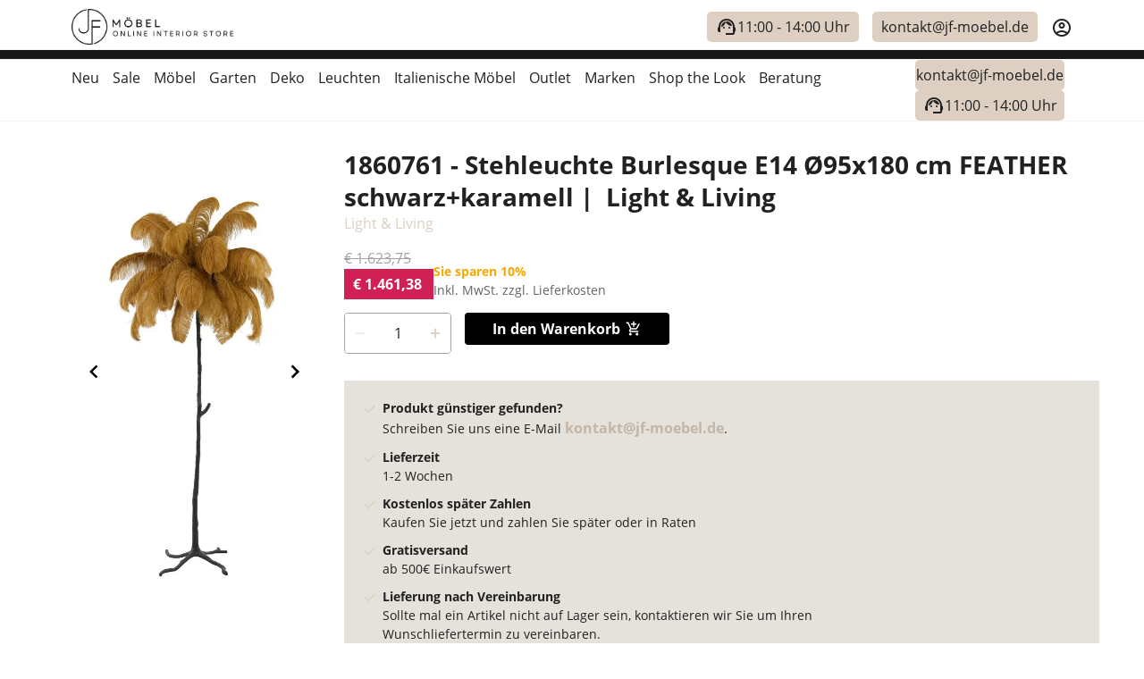

--- FILE ---
content_type: text/html;charset=utf-8
request_url: https://jf-moebel.de/produkt/1860761-stehleuchte-burlesque-e14-o95x180-cm-feather-schwarz+karamell
body_size: 102314
content:
<!DOCTYPE html><html  lang="de-DE"><head><meta charset="utf-8">
<meta name="viewport" content="width=device-width, initial-scale=1, maximum-scale=5, user-scalable=0">
<title>1860761 - Stehleuchte Burlesque E14 Ø95x180 cm FEATHER schwarz+karamell |  Light &amp; Living</title>
<link rel="stylesheet" href="https://fonts.googleapis.com/css2?family=Source+Sans+Pro:ital,wght@0,400;1,700&display=swap">
<link rel="stylesheet" href="https://fonts.googleapis.com/icon?family=Material+Icons&display=swap">
<style>:root, :host {
--va-primary: #ddcfc1;
--va-secondary: #767C88;
--va-success: #3D9209;
--va-info: #158DE3;
--va-danger: #d02056;
--va-warning: #FFD43A;
--va-background-primary: #fff;
--va-background-secondary: #FFFFFF;
--va-background-element: #ECF0F1;
--va-background-border: #a2a2a2;
--va-text-primary: #212121;
--va-text-inverted: #FFFFFF;
--va-shadow: rgba(0, 0, 0, 0.12);
--va-focus: #49A8FF;
--va-transparent: rgba(0, 0, 0, 0);
--va-on-primary: #212121;
--va-on-secondary: #FFFFFF;
--va-on-success: #FFFFFF;
--va-on-info: #FFFFFF;
--va-on-danger: #FFFFFF;
--va-on-warning: #212121;
--va-on-background-primary: #212121;
--va-on-background-secondary: #212121;
--va-on-background-element: #212121;
--va-on-background-border: #212121;
--va-on-text-primary: #FFFFFF;
--va-on-text-inverted: #212121;
--va-on-shadow: #FFFFFF;
--va-on-focus: #212121;
--va-on-transparent: #FFFFFF;
}
</style>
<style type="text/css"></style>
<style>:root{--vc-clr-primary:#000;--vc-clr-secondary:#090f207f;--vc-clr-white:#fff}.carousel,.carousel *{box-sizing:border-box}.carousel{height:var(--vc-carousel-height);overscroll-behavior:none;position:relative;touch-action:pan-y;z-index:1}.carousel.is-dragging{touch-action:none}.carousel__track{display:flex;gap:var(--vc-slide-gap);height:100%;list-style:none;margin:0!important;padding:0!important;position:relative;transition:transform ease-out;transition-duration:var(--vc-transition-duration);width:100%}.carousel__viewport{height:100%;overflow:hidden;width:100%}.carousel__sr-only{border:0;clip:rect(0,0,0,0);height:1px;margin:-1px;overflow:hidden;padding:0;position:absolute;width:1px}.carousel.is-ttb .carousel__track{flex-direction:column}.carousel.is-btt .carousel__track{flex-direction:column-reverse}.carousel.is-vertical .carousel__slide--clone:first-child{margin-block-start:var(--vc-cloned-offset)}.carousel:not(.is-vertical) .carousel__slide--clone:first-child{margin-inline-start:var(--vc-cloned-offset)}.carousel.is-effect-fade .carousel__track{display:grid;grid-template-columns:100%;grid-template-rows:100%;transition:none}.carousel.is-effect-fade .carousel__slide{grid-area:1/1;height:100%!important;opacity:0;pointer-events:none;transition:opacity ease-in-out;transition-duration:var(--vc-transition-duration);width:100%!important}.carousel.is-effect-fade .carousel__slide--active{opacity:1;pointer-events:auto}:root{--vc-icn-width:1.2em}.carousel__icon{fill:currentColor;height:var(--vc-icn-width);width:var(--vc-icn-width)}:root{--vc-nav-background:transparent;--vc-nav-border-radius:0;--vc-nav-color:var(--vc-clr-primary);--vc-nav-color-hover:var(--vc-clr-secondary);--vc-nav-height:30px;--vc-nav-width:30px}.carousel__next,.carousel__prev{align-items:center;background:var(--vc-nav-background);border:0;border-radius:var(--vc-nav-border-radius);box-sizing:content-box;color:var(--vc-nav-color);cursor:pointer;display:flex;font-size:var(--vc-nav-height);height:var(--vc-nav-height);justify-content:center;margin:0 10px;padding:0;position:absolute;text-align:center;top:50%;transform:translateY(-50%);width:var(--vc-nav-width)}.carousel__next--disabled,.carousel__prev--disabled{cursor:not-allowed;opacity:.5}.carousel__next{right:0}.carousel__prev{left:0}.carousel.is-btt .carousel__next{top:0}.carousel.is-btt .carousel__prev{bottom:0}.carousel.is-rtl .carousel__next{left:0;right:auto}.carousel.is-rtl .carousel__prev{left:auto;right:0}.carousel.is-ttb .carousel__next{bottom:0}.carousel.is-ttb .carousel__prev{top:0}.carousel.is-vertical .carousel__next,.carousel.is-vertical .carousel__prev{left:auto;margin:5px auto;right:50%;top:auto;transform:translate(50%)}@media (hover:hover){.carousel__next:hover,.carousel__prev:hover{color:var(--vc-nav-color-hover)}}:root{--vc-pgn-active-color:var(--vc-clr-primary);--vc-pgn-background-color:var(--vc-clr-secondary);--vc-pgn-border-radius:0;--vc-pgn-height:4px;--vc-pgn-margin:6px 5px;--vc-pgn-width:16px}.carousel__pagination{bottom:5px;display:flex;justify-content:center;left:50%;line-height:0;list-style:none!important;margin:0!important;padding:0!important;position:absolute;transform:translate(-50%)}.carousel__pagination-button{background-color:var(--vc-pgn-background-color);border:0;border-radius:var(--vc-pgn-border-radius);cursor:pointer;display:block;height:var(--vc-pgn-height);margin:var(--vc-pgn-margin);padding:0;width:var(--vc-pgn-width)}.carousel__pagination-button--active{background-color:var(--vc-pgn-active-color)}@media (hover:hover){.carousel__pagination-button:hover{background-color:var(--vc-pgn-active-color)}}.carousel.is-vertical .carousel__pagination{bottom:50%;flex-direction:column;left:auto;right:5px;transform:translateY(50%)}.carousel.is-vertical .carousel__pagination-button{height:var(--vc-pgn-width);width:var(--vc-pgn-height)}.carousel.is-btt .carousel__pagination{flex-direction:column-reverse}.carousel__slide{align-items:center;display:flex;flex-shrink:0;justify-content:center;margin:0;transform:translateZ(0)}</style>
<style>*,:after,:before{--tw-border-spacing-x:0;--tw-border-spacing-y:0;--tw-translate-x:0;--tw-translate-y:0;--tw-rotate:0;--tw-skew-x:0;--tw-skew-y:0;--tw-scale-x:1;--tw-scale-y:1;--tw-pan-x: ;--tw-pan-y: ;--tw-pinch-zoom: ;--tw-scroll-snap-strictness:proximity;--tw-gradient-from-position: ;--tw-gradient-via-position: ;--tw-gradient-to-position: ;--tw-ordinal: ;--tw-slashed-zero: ;--tw-numeric-figure: ;--tw-numeric-spacing: ;--tw-numeric-fraction: ;--tw-ring-inset: ;--tw-ring-offset-width:0px;--tw-ring-offset-color:#fff;--tw-ring-color:rgba(63,131,248,.5);--tw-ring-offset-shadow:0 0 #0000;--tw-ring-shadow:0 0 #0000;--tw-shadow:0 0 #0000;--tw-shadow-colored:0 0 #0000;--tw-blur: ;--tw-brightness: ;--tw-contrast: ;--tw-grayscale: ;--tw-hue-rotate: ;--tw-invert: ;--tw-saturate: ;--tw-sepia: ;--tw-drop-shadow: ;--tw-backdrop-blur: ;--tw-backdrop-brightness: ;--tw-backdrop-contrast: ;--tw-backdrop-grayscale: ;--tw-backdrop-hue-rotate: ;--tw-backdrop-invert: ;--tw-backdrop-opacity: ;--tw-backdrop-saturate: ;--tw-backdrop-sepia: ;--tw-contain-size: ;--tw-contain-layout: ;--tw-contain-paint: ;--tw-contain-style: }::backdrop{--tw-border-spacing-x:0;--tw-border-spacing-y:0;--tw-translate-x:0;--tw-translate-y:0;--tw-rotate:0;--tw-skew-x:0;--tw-skew-y:0;--tw-scale-x:1;--tw-scale-y:1;--tw-pan-x: ;--tw-pan-y: ;--tw-pinch-zoom: ;--tw-scroll-snap-strictness:proximity;--tw-gradient-from-position: ;--tw-gradient-via-position: ;--tw-gradient-to-position: ;--tw-ordinal: ;--tw-slashed-zero: ;--tw-numeric-figure: ;--tw-numeric-spacing: ;--tw-numeric-fraction: ;--tw-ring-inset: ;--tw-ring-offset-width:0px;--tw-ring-offset-color:#fff;--tw-ring-color:rgba(63,131,248,.5);--tw-ring-offset-shadow:0 0 #0000;--tw-ring-shadow:0 0 #0000;--tw-shadow:0 0 #0000;--tw-shadow-colored:0 0 #0000;--tw-blur: ;--tw-brightness: ;--tw-contrast: ;--tw-grayscale: ;--tw-hue-rotate: ;--tw-invert: ;--tw-saturate: ;--tw-sepia: ;--tw-drop-shadow: ;--tw-backdrop-blur: ;--tw-backdrop-brightness: ;--tw-backdrop-contrast: ;--tw-backdrop-grayscale: ;--tw-backdrop-hue-rotate: ;--tw-backdrop-invert: ;--tw-backdrop-opacity: ;--tw-backdrop-saturate: ;--tw-backdrop-sepia: ;--tw-contain-size: ;--tw-contain-layout: ;--tw-contain-paint: ;--tw-contain-style: }/*! tailwindcss v3.4.17 | MIT License | https://tailwindcss.com*/*,:after,:before{border:0 solid #e5e7eb;box-sizing:border-box}:after,:before{--tw-content:""}:host,html{line-height:1.5;-webkit-text-size-adjust:100%;font-family:ui-sans-serif,system-ui,sans-serif,Apple Color Emoji,Segoe UI Emoji,Segoe UI Symbol,Noto Color Emoji;font-feature-settings:normal;font-variation-settings:normal;-moz-tab-size:4;-o-tab-size:4;tab-size:4;-webkit-tap-highlight-color:transparent}body{line-height:inherit;margin:0}hr{border-top-width:1px;color:inherit;height:0}abbr:where([title]){-webkit-text-decoration:underline dotted;text-decoration:underline dotted}h1,h2,h3,h4,h5,h6{font-size:inherit;font-weight:inherit}a{color:inherit;text-decoration:inherit}b,strong{font-weight:bolder}code,kbd,pre,samp{font-family:ui-monospace,SFMono-Regular,Menlo,Monaco,Consolas,Liberation Mono,Courier New,monospace;font-feature-settings:normal;font-size:1em;font-variation-settings:normal}small{font-size:80%}sub,sup{font-size:75%;line-height:0;position:relative;vertical-align:baseline}sub{bottom:-.25em}sup{top:-.5em}table{border-collapse:collapse;border-color:inherit;text-indent:0}button,input,optgroup,select,textarea{color:inherit;font-family:inherit;font-feature-settings:inherit;font-size:100%;font-variation-settings:inherit;font-weight:inherit;letter-spacing:inherit;line-height:inherit;margin:0;padding:0}button,select{text-transform:none}button,input:where([type=button]),input:where([type=reset]),input:where([type=submit]){-webkit-appearance:button;background-color:transparent;background-image:none}:-moz-focusring{outline:auto}:-moz-ui-invalid{box-shadow:none}progress{vertical-align:baseline}::-webkit-inner-spin-button,::-webkit-outer-spin-button{height:auto}[type=search]{-webkit-appearance:textfield;outline-offset:-2px}::-webkit-search-decoration{-webkit-appearance:none}::-webkit-file-upload-button{-webkit-appearance:button;font:inherit}summary{display:list-item}blockquote,dd,dl,figure,h1,h2,h3,h4,h5,h6,hr,p,pre{margin:0}fieldset{margin:0}fieldset,legend{padding:0}menu,ol,ul{list-style:none;margin:0;padding:0}dialog{padding:0}textarea{resize:vertical}input::-moz-placeholder,textarea::-moz-placeholder{color:#9ca3af;opacity:1}input::placeholder,textarea::placeholder{color:#9ca3af;opacity:1}[role=button],button{cursor:pointer}:disabled{cursor:default}audio,canvas,embed,iframe,img,object,svg,video{display:block;vertical-align:middle}img,video{height:auto;max-width:100%}[hidden]:where(:not([hidden=until-found])){display:none}.tooltip-arrow,.tooltip-arrow:before{background:inherit;height:8px;position:absolute;width:8px}.tooltip-arrow{visibility:hidden}.tooltip-arrow:before{content:"";transform:rotate(45deg);visibility:visible}[data-tooltip-style^=light]+.tooltip>.tooltip-arrow:before{border-color:#e5e7eb;border-style:solid}[data-tooltip-style^=light]+.tooltip[data-popper-placement^=top]>.tooltip-arrow:before{border-bottom-width:1px;border-right-width:1px}[data-tooltip-style^=light]+.tooltip[data-popper-placement^=right]>.tooltip-arrow:before{border-bottom-width:1px;border-left-width:1px}[data-tooltip-style^=light]+.tooltip[data-popper-placement^=bottom]>.tooltip-arrow:before{border-left-width:1px;border-top-width:1px}[data-tooltip-style^=light]+.tooltip[data-popper-placement^=left]>.tooltip-arrow:before{border-right-width:1px;border-top-width:1px}.tooltip[data-popper-placement^=top]>.tooltip-arrow{bottom:-4px}.tooltip[data-popper-placement^=bottom]>.tooltip-arrow{top:-4px}.tooltip[data-popper-placement^=left]>.tooltip-arrow{right:-4px}.tooltip[data-popper-placement^=right]>.tooltip-arrow{left:-4px}.tooltip.invisible>.tooltip-arrow:before{visibility:hidden}[data-popper-arrow],[data-popper-arrow]:before{background:inherit;height:8px;position:absolute;width:8px}[data-popper-arrow]{visibility:hidden}[data-popper-arrow]:after,[data-popper-arrow]:before{content:"";transform:rotate(45deg);visibility:visible}[data-popper-arrow]:after{background:inherit;height:9px;position:absolute;width:9px}[role=tooltip]>[data-popper-arrow]:before{border-color:#e5e7eb;border-style:solid}.dark [role=tooltip]>[data-popper-arrow]:before{border-color:#4b5563;border-style:solid}[role=tooltip]>[data-popper-arrow]:after{border-color:#e5e7eb;border-style:solid}.dark [role=tooltip]>[data-popper-arrow]:after{border-color:#4b5563;border-style:solid}[data-popover][role=tooltip][data-popper-placement^=top]>[data-popper-arrow]:after,[data-popover][role=tooltip][data-popper-placement^=top]>[data-popper-arrow]:before{border-bottom-width:1px;border-right-width:1px}[data-popover][role=tooltip][data-popper-placement^=right]>[data-popper-arrow]:after,[data-popover][role=tooltip][data-popper-placement^=right]>[data-popper-arrow]:before{border-bottom-width:1px;border-left-width:1px}[data-popover][role=tooltip][data-popper-placement^=bottom]>[data-popper-arrow]:after,[data-popover][role=tooltip][data-popper-placement^=bottom]>[data-popper-arrow]:before{border-left-width:1px;border-top-width:1px}[data-popover][role=tooltip][data-popper-placement^=left]>[data-popper-arrow]:after,[data-popover][role=tooltip][data-popper-placement^=left]>[data-popper-arrow]:before{border-right-width:1px;border-top-width:1px}[data-popover][role=tooltip][data-popper-placement^=top]>[data-popper-arrow]{bottom:-5px}[data-popover][role=tooltip][data-popper-placement^=bottom]>[data-popper-arrow]{top:-5px}[data-popover][role=tooltip][data-popper-placement^=left]>[data-popper-arrow]{right:-5px}[data-popover][role=tooltip][data-popper-placement^=right]>[data-popper-arrow]{left:-5px}[role=tooltip].invisible>[data-popper-arrow]:after,[role=tooltip].invisible>[data-popper-arrow]:before{visibility:hidden}[multiple],[type=date],[type=datetime-local],[type=email],[type=month],[type=number],[type=password],[type=search],[type=tel],[type=text],[type=time],[type=url],[type=week],select,textarea{-webkit-appearance:none;-moz-appearance:none;appearance:none;background-color:#fff;border-color:#6b7280;border-radius:0;border-width:1px;font-size:1rem;line-height:1.5rem;padding:.5rem .75rem;--tw-shadow:0 0 #0000}[multiple]:focus,[type=date]:focus,[type=datetime-local]:focus,[type=email]:focus,[type=month]:focus,[type=number]:focus,[type=password]:focus,[type=search]:focus,[type=tel]:focus,[type=text]:focus,[type=time]:focus,[type=url]:focus,[type=week]:focus,select:focus,textarea:focus{outline:2px solid transparent;outline-offset:2px;--tw-ring-inset:var(--tw-empty, );--tw-ring-offset-width:0px;--tw-ring-offset-color:#fff;--tw-ring-color:#1c64f2;--tw-ring-offset-shadow:var(--tw-ring-inset) 0 0 0 var(--tw-ring-offset-width) var(--tw-ring-offset-color);--tw-ring-shadow:var(--tw-ring-inset) 0 0 0 calc(1px + var(--tw-ring-offset-width)) var(--tw-ring-color);border-color:#1c64f2;box-shadow:var(--tw-ring-offset-shadow),var(--tw-ring-shadow),var(--tw-shadow)}input::-moz-placeholder,textarea::-moz-placeholder{color:#6b7280;opacity:1}input::placeholder,textarea::placeholder{color:#6b7280;opacity:1}::-webkit-datetime-edit-fields-wrapper{padding:0}input[type=time]::-webkit-calendar-picker-indicator{background:none}select:not([size]){background-image:url("data:image/svg+xml;charset=utf-8,%3Csvg xmlns='http://www.w3.org/2000/svg' fill='none' aria-hidden='true' viewBox='0 0 10 6'%3E%3Cpath stroke='%236B7280' stroke-linecap='round' stroke-linejoin='round' stroke-width='2' d='m1 1 4 4 4-4'/%3E%3C/svg%3E");background-position:right .75rem center;background-repeat:no-repeat;background-size:.75em .75em;padding-right:2.5rem;-webkit-print-color-adjust:exact;print-color-adjust:exact}:is([dir=rtl]) select:not([size]){background-position:left .75rem center;padding-left:0;padding-right:.75rem}[multiple]{background-image:none;background-position:0 0;background-repeat:unset;background-size:initial;padding-right:.75rem;-webkit-print-color-adjust:unset;print-color-adjust:unset}[type=checkbox],[type=radio]{-webkit-appearance:none;-moz-appearance:none;appearance:none;background-color:#fff;background-origin:border-box;border-color:#6b7280;border-width:1px;color:#1c64f2;display:inline-block;flex-shrink:0;height:1rem;padding:0;-webkit-print-color-adjust:exact;print-color-adjust:exact;-webkit-user-select:none;-moz-user-select:none;user-select:none;vertical-align:middle;width:1rem;--tw-shadow:0 0 #0000}[type=checkbox]{border-radius:0}[type=radio]{border-radius:100%}[type=checkbox]:focus,[type=radio]:focus{outline:2px solid transparent;outline-offset:2px;--tw-ring-inset:var(--tw-empty, );--tw-ring-offset-width:2px;--tw-ring-offset-color:#fff;--tw-ring-color:#1c64f2;--tw-ring-offset-shadow:var(--tw-ring-inset) 0 0 0 var(--tw-ring-offset-width) var(--tw-ring-offset-color);--tw-ring-shadow:var(--tw-ring-inset) 0 0 0 calc(2px + var(--tw-ring-offset-width)) var(--tw-ring-color);box-shadow:var(--tw-ring-offset-shadow),var(--tw-ring-shadow),var(--tw-shadow)}.dark [type=checkbox]:checked,.dark [type=radio]:checked,[type=checkbox]:checked,[type=radio]:checked{background-color:currentColor;background-position:50%;background-repeat:no-repeat;background-size:.55em .55em;border-color:transparent}[type=checkbox]:checked{background-image:url("data:image/svg+xml;charset=utf-8,%3Csvg xmlns='http://www.w3.org/2000/svg' fill='none' aria-hidden='true' viewBox='0 0 16 12'%3E%3Cpath stroke='%23fff' stroke-linecap='round' stroke-linejoin='round' stroke-width='3' d='M1 5.917 5.724 10.5 15 1.5'/%3E%3C/svg%3E");background-repeat:no-repeat;background-size:.55em .55em;-webkit-print-color-adjust:exact;print-color-adjust:exact}.dark [type=radio]:checked,[type=radio]:checked{background-image:url("data:image/svg+xml;charset=utf-8,%3Csvg xmlns='http://www.w3.org/2000/svg' fill='%23fff' viewBox='0 0 16 16'%3E%3Ccircle cx='8' cy='8' r='3'/%3E%3C/svg%3E");background-size:1em 1em}[type=checkbox]:indeterminate{background-color:currentColor;background-image:url("data:image/svg+xml;charset=utf-8,%3Csvg xmlns='http://www.w3.org/2000/svg' fill='none' aria-hidden='true' viewBox='0 0 16 12'%3E%3Cpath stroke='%23fff' stroke-linecap='round' stroke-linejoin='round' stroke-width='3' d='M.5 6h14'/%3E%3C/svg%3E");background-position:50%;background-repeat:no-repeat;background-size:.55em .55em;border-color:transparent;-webkit-print-color-adjust:exact;print-color-adjust:exact}[type=checkbox]:indeterminate:focus,[type=checkbox]:indeterminate:hover{background-color:currentColor;border-color:transparent}[type=file]{background:unset;border-color:inherit;border-radius:0;border-width:0;font-size:unset;line-height:inherit;padding:0}[type=file]:focus{outline:1px auto inherit}input[type=file]::file-selector-button{background:#1f2937;border:0;color:#fff;cursor:pointer;font-size:.875rem;font-weight:500;margin-inline-end:1rem;margin-inline-start:-1rem;padding:.625rem 1rem .625rem 2rem}input[type=file]::file-selector-button:hover{background:#374151}:is([dir=rtl]) input[type=file]::file-selector-button{padding-left:1rem;padding-right:2rem}.dark input[type=file]::file-selector-button{background:#4b5563;color:#fff}.dark input[type=file]::file-selector-button:hover{background:#6b7280}input[type=range]::-webkit-slider-thumb{appearance:none;-moz-appearance:none;-webkit-appearance:none;background:#1c64f2;border:0;border-radius:9999px;cursor:pointer;height:1.25rem;width:1.25rem}input[type=range]:disabled::-webkit-slider-thumb{background:#9ca3af}.dark input[type=range]:disabled::-webkit-slider-thumb{background:#6b7280}input[type=range]:focus::-webkit-slider-thumb{outline:2px solid transparent;outline-offset:2px;--tw-ring-offset-shadow:var(--tw-ring-inset) 0 0 0 var(--tw-ring-offset-width) var(--tw-ring-offset-color);--tw-ring-shadow:var(--tw-ring-inset) 0 0 0 calc(4px + var(--tw-ring-offset-width)) var(--tw-ring-color);box-shadow:var(--tw-ring-offset-shadow),var(--tw-ring-shadow),var(--tw-shadow,0 0 #0000);--tw-ring-opacity:1px;--tw-ring-color:rgb(164 202 254/var(--tw-ring-opacity))}input[type=range]::-moz-range-thumb{appearance:none;-moz-appearance:none;-webkit-appearance:none;background:#1c64f2;border:0;border-radius:9999px;cursor:pointer;height:1.25rem;width:1.25rem}input[type=range]:disabled::-moz-range-thumb{background:#9ca3af}.dark input[type=range]:disabled::-moz-range-thumb{background:#6b7280}input[type=range]::-moz-range-progress{background:#3f83f8}input[type=range]::-ms-fill-lower{background:#3f83f8}.toggle-bg:after{background:#fff;border-color:#d1d5db;border-radius:9999px;border-width:1px;box-shadow:var(--tw-ring-inset) 0 0 0 calc(var(--tw-ring-offset-width)) var(--tw-ring-color);content:"";height:1.25rem;left:.125rem;position:absolute;top:.125rem;transition-duration:.15s;transition-property:background-color,border-color,color,fill,stroke,opacity,box-shadow,transform,filter,backdrop-filter,-webkit-backdrop-filter;width:1.25rem}input:checked+.toggle-bg:after{border-color:#fff;transform:translate(100%)}input:checked+.toggle-bg{background:#1c64f2;border-color:#1c64f2}.container{width:100%}@media (min-width:640px){.container{max-width:640px}}@media (min-width:768px){.container{max-width:768px}}@media (min-width:1024px){.container{max-width:1024px}}@media (min-width:1280px){.container{max-width:1280px}}@media (min-width:1536px){.container{max-width:1536px}}.sr-only{height:1px;margin:-1px;overflow:hidden;padding:0;position:absolute;width:1px;clip:rect(0,0,0,0);border-width:0;white-space:nowrap}.visible{visibility:visible}.invisible{visibility:hidden}.collapse{visibility:collapse}.static{position:static}.fixed{position:fixed}.absolute{position:absolute}.relative{position:relative}.inset-0{top:0;right:0;bottom:0;left:0}.bottom-0{bottom:0}.bottom-\[60px\]{bottom:60px}.left-0{left:0}.right-0{right:0}.top-0{top:0}.z-10{z-index:10}.z-20{z-index:20}.z-30{z-index:30}.z-40{z-index:40}.z-50{z-index:50}.z-\[100\]{z-index:100}.z-\[110\]{z-index:110}.col-span-2{grid-column:span 2/span 2}.mx-auto{margin-left:auto;margin-right:auto}.my-3\.5{margin-bottom:.875rem;margin-top:.875rem}.mb-0{margin-bottom:0}.mb-1{margin-bottom:.25rem}.mb-2{margin-bottom:.5rem}.mb-3{margin-bottom:.75rem}.mb-5{margin-bottom:1.25rem}.mb-6{margin-bottom:1.5rem}.ml-3{margin-left:.75rem}.ml-4{margin-left:1rem}.ml-5{margin-left:1.25rem}.mr-1{margin-right:.25rem}.mr-2{margin-right:.5rem}.mr-3{margin-right:.75rem}.ms-3{margin-inline-start:.75rem}.ms-auto{margin-inline-start:auto}.mt-1{margin-top:.25rem}.mt-2{margin-top:.5rem}.mt-3{margin-top:.75rem}.mt-4{margin-top:1rem}.mt-5{margin-top:1.25rem}.mt-6{margin-top:1.5rem}.block{display:block}.inline-block{display:inline-block}.inline{display:inline}.flex{display:flex}.inline-flex{display:inline-flex}.table{display:table}.grid{display:grid}.contents{display:contents}.hidden{display:none}.h-0\.5{height:.125rem}.h-3{height:.75rem}.h-4{height:1rem}.h-6{height:1.5rem}.h-8{height:2rem}.h-9{height:2.25rem}.h-\[calc\(100\%-1rem\)\]{height:calc(100% - 1rem)}.max-h-full{max-height:100%}.w-1\/2{width:50%}.w-11{width:2.75rem}.w-3{width:.75rem}.w-4{width:1rem}.w-64{width:16rem}.w-8{width:2rem}.w-auto{width:auto}.w-full{width:100%}.min-w-0{min-width:0}.max-w-2xl{max-width:42rem}.flex-1{flex:1 1 0%}.flex-shrink{flex-shrink:1}.shrink-0{flex-shrink:0}.grow{flex-grow:1}.-translate-x-full{--tw-translate-x:-100%}.-translate-x-full,.-translate-y-full{transform:translate(var(--tw-translate-x),var(--tw-translate-y)) rotate(var(--tw-rotate)) skew(var(--tw-skew-x)) skewY(var(--tw-skew-y)) scaleX(var(--tw-scale-x)) scaleY(var(--tw-scale-y))}.-translate-y-full{--tw-translate-y:-100%}.translate-x-0{--tw-translate-x:0px}.translate-x-0,.translate-x-full{transform:translate(var(--tw-translate-x),var(--tw-translate-y)) rotate(var(--tw-rotate)) skew(var(--tw-skew-x)) skewY(var(--tw-skew-y)) scaleX(var(--tw-scale-x)) scaleY(var(--tw-scale-y))}.translate-x-full{--tw-translate-x:100%}.translate-y-full{--tw-translate-y:100%}.rotate-180,.translate-y-full{transform:translate(var(--tw-translate-x),var(--tw-translate-y)) rotate(var(--tw-rotate)) skew(var(--tw-skew-x)) skewY(var(--tw-skew-y)) scaleX(var(--tw-scale-x)) scaleY(var(--tw-scale-y))}.rotate-180{--tw-rotate:180deg}.transform{transform:translate(var(--tw-translate-x),var(--tw-translate-y)) rotate(var(--tw-rotate)) skew(var(--tw-skew-x)) skewY(var(--tw-skew-y)) scaleX(var(--tw-scale-x)) scaleY(var(--tw-scale-y))}.transform-none{transform:none}.cursor-default{cursor:default}.cursor-not-allowed{cursor:not-allowed}.cursor-pointer{cursor:pointer}.resize{resize:both}.grid-cols-1{grid-template-columns:repeat(1,minmax(0,1fr))}.grid-cols-4{grid-template-columns:repeat(4,minmax(0,1fr))}.grid-cols-7{grid-template-columns:repeat(7,minmax(0,1fr))}.flex-col{flex-direction:column}.flex-wrap{flex-wrap:wrap}.items-start{align-items:flex-start}.items-end{align-items:flex-end}.items-center{align-items:center}.justify-start{justify-content:flex-start}.justify-end{justify-content:flex-end}.justify-center{justify-content:center}.justify-between{justify-content:space-between}.gap-1{gap:.25rem}.gap-2{gap:.5rem}.gap-3{gap:.75rem}.gap-4{gap:1rem}.gap-x-4{-moz-column-gap:1rem;column-gap:1rem}.gap-y-1{row-gap:.25rem}.space-x-2>:not([hidden])~:not([hidden]){--tw-space-x-reverse:0;margin-left:calc(.5rem*(1 - var(--tw-space-x-reverse)));margin-right:calc(.5rem*var(--tw-space-x-reverse))}.space-y-3>:not([hidden])~:not([hidden]){--tw-space-y-reverse:0;margin-bottom:calc(.75rem*var(--tw-space-y-reverse));margin-top:calc(.75rem*(1 - var(--tw-space-y-reverse)))}.space-y-4>:not([hidden])~:not([hidden]){--tw-space-y-reverse:0;margin-bottom:calc(1rem*var(--tw-space-y-reverse));margin-top:calc(1rem*(1 - var(--tw-space-y-reverse)))}.space-y-8>:not([hidden])~:not([hidden]){--tw-space-y-reverse:0;margin-bottom:calc(2rem*var(--tw-space-y-reverse));margin-top:calc(2rem*(1 - var(--tw-space-y-reverse)))}.divide-y>:not([hidden])~:not([hidden]){--tw-divide-y-reverse:0;border-bottom-width:calc(1px*var(--tw-divide-y-reverse));border-top-width:calc(1px*(1 - var(--tw-divide-y-reverse)))}.divide-gray-200>:not([hidden])~:not([hidden]){--tw-divide-opacity:1;border-color:rgb(229 231 235/var(--tw-divide-opacity,1))}.overflow-hidden{overflow:hidden}.overflow-y-auto{overflow-y:auto}.overflow-x-hidden{overflow-x:hidden}.rounded-full{border-radius:9999px}.rounded-lg{border-radius:.5rem}.rounded-md{border-radius:.375rem}.rounded-e-lg{border-end-end-radius:.5rem;border-start-end-radius:.5rem}.rounded-l-lg{border-bottom-left-radius:.5rem;border-top-left-radius:.5rem}.rounded-r-lg{border-bottom-right-radius:.5rem;border-top-right-radius:.5rem}.rounded-s-lg{border-end-start-radius:.5rem;border-start-start-radius:.5rem}.rounded-t{border-top-left-radius:.25rem;border-top-right-radius:.25rem}.border{border-width:1px}.border-0{border-width:0}.border-\[1px\]{border-width:1px}.border-b{border-bottom-width:1px}.border-t-0{border-top-width:0}.border-solid{border-style:solid}.\!border-primary-700{--tw-border-opacity:1!important;border-color:rgb(104 93 82/var(--tw-border-opacity,1))!important}.border-black{--tw-border-opacity:1;border-color:rgb(0 0 0/var(--tw-border-opacity,1))}.border-blue-600{--tw-border-opacity:1;border-color:rgb(28 100 242/var(--tw-border-opacity,1))}.border-blue-700{--tw-border-opacity:1;border-color:rgb(26 86 219/var(--tw-border-opacity,1))}.border-gray-100{--tw-border-opacity:1;border-color:rgb(243 244 246/var(--tw-border-opacity,1))}.border-gray-200{--tw-border-opacity:1;border-color:rgb(229 231 235/var(--tw-border-opacity,1))}.border-gray-300{--tw-border-opacity:1;border-color:rgb(209 213 219/var(--tw-border-opacity,1))}.border-gray-600{--tw-border-opacity:1;border-color:rgb(75 85 99/var(--tw-border-opacity,1))}.\!bg-gray-50{--tw-bg-opacity:1!important;background-color:rgb(249 250 251/var(--tw-bg-opacity,1))!important}.\!bg-primary-600{--tw-bg-opacity:1!important;background-color:rgb(152 140 127/var(--tw-bg-opacity,1))!important}.\!bg-primary-700{--tw-bg-opacity:1!important;background-color:rgb(104 93 82/var(--tw-bg-opacity,1))!important}.bg-\[\#ddcfc1\]{--tw-bg-opacity:1;background-color:rgb(221 207 193/var(--tw-bg-opacity,1))}.bg-blue-700{--tw-bg-opacity:1;background-color:rgb(26 86 219/var(--tw-bg-opacity,1))}.bg-gray-100{--tw-bg-opacity:1;background-color:rgb(243 244 246/var(--tw-bg-opacity,1))}.bg-gray-200{--tw-bg-opacity:1;background-color:rgb(229 231 235/var(--tw-bg-opacity,1))}.bg-gray-50{--tw-bg-opacity:1;background-color:rgb(249 250 251/var(--tw-bg-opacity,1))}.bg-gray-800{--tw-bg-opacity:1;background-color:rgb(31 41 55/var(--tw-bg-opacity,1))}.bg-gray-900\/50{background-color:#11182780}.bg-neutral-100{--tw-bg-opacity:1;background-color:rgb(245 245 245/var(--tw-bg-opacity,1))}.bg-primary-50{--tw-bg-opacity:1;background-color:rgb(250 250 249/var(--tw-bg-opacity,1))}.bg-primary-500{--tw-bg-opacity:1;background-color:rgb(200 178 156/var(--tw-bg-opacity,1))}.bg-transparent{background-color:transparent}.bg-white{--tw-bg-opacity:1;background-color:rgb(255 255 255/var(--tw-bg-opacity,1))}.bg-white\/50{background-color:#ffffff80}.p-1{padding:.25rem}.p-2\.5{padding:.625rem}.p-4{padding:1rem}.p-5{padding:1.25rem}.\!py-3{padding-bottom:.75rem!important;padding-top:.75rem!important}.px-2{padding-left:.5rem;padding-right:.5rem}.px-4{padding-left:1rem;padding-right:1rem}.px-5{padding-left:1.25rem;padding-right:1.25rem}.py-16{padding-bottom:4rem;padding-top:4rem}.py-2{padding-bottom:.5rem;padding-top:.5rem}.py-2\.5{padding-bottom:.625rem;padding-top:.625rem}.py-3{padding-bottom:.75rem;padding-top:.75rem}.py-8{padding-bottom:2rem;padding-top:2rem}.ps-4{padding-inline-start:1rem}.pt-2{padding-top:.5rem}.text-center{text-align:center}.text-base{font-size:1rem;line-height:1.5rem}.text-lg{font-size:1.125rem;line-height:1.75rem}.text-sm{font-size:.875rem;line-height:1.25rem}.text-xl{font-size:1.25rem;line-height:1.75rem}.font-bold{font-weight:700}.font-medium{font-weight:500}.font-normal{font-weight:400}.font-semibold{font-weight:600}.uppercase{text-transform:uppercase}.leading-6{line-height:1.5rem}.leading-9{line-height:2.25rem}.text-black{--tw-text-opacity:1;color:rgb(0 0 0/var(--tw-text-opacity,1))}.text-blue-600{--tw-text-opacity:1;color:rgb(28 100 242/var(--tw-text-opacity,1))}.text-gray-400{--tw-text-opacity:1;color:rgb(156 163 175/var(--tw-text-opacity,1))}.text-gray-500{--tw-text-opacity:1;color:rgb(107 114 128/var(--tw-text-opacity,1))}.text-gray-700{--tw-text-opacity:1;color:rgb(55 65 81/var(--tw-text-opacity,1))}.text-gray-800{--tw-text-opacity:1;color:rgb(31 41 55/var(--tw-text-opacity,1))}.text-gray-900{--tw-text-opacity:1;color:rgb(17 24 39/var(--tw-text-opacity,1))}.text-primary-600{--tw-text-opacity:1;color:rgb(152 140 127/var(--tw-text-opacity,1))}.text-white{--tw-text-opacity:1;color:rgb(255 255 255/var(--tw-text-opacity,1))}.underline{text-decoration-line:underline}.antialiased{-webkit-font-smoothing:antialiased;-moz-osx-font-smoothing:grayscale}.opacity-0{opacity:0}.opacity-100{opacity:1}.opacity-50{opacity:.5}.shadow{--tw-shadow:0 1px 3px 0 rgba(0,0,0,.1),0 1px 2px -1px rgba(0,0,0,.1);--tw-shadow-colored:0 1px 3px 0 var(--tw-shadow-color),0 1px 2px -1px var(--tw-shadow-color)}.shadow,.shadow-lg{box-shadow:var(--tw-ring-offset-shadow,0 0 #0000),var(--tw-ring-shadow,0 0 #0000),var(--tw-shadow)}.shadow-lg{--tw-shadow:0 10px 15px -3px rgba(0,0,0,.1),0 4px 6px -4px rgba(0,0,0,.1);--tw-shadow-colored:0 10px 15px -3px var(--tw-shadow-color),0 4px 6px -4px var(--tw-shadow-color)}.shadow-sm{--tw-shadow:0 1px 2px 0 rgba(0,0,0,.05);--tw-shadow-colored:0 1px 2px 0 var(--tw-shadow-color);box-shadow:var(--tw-ring-offset-shadow,0 0 #0000),var(--tw-ring-shadow,0 0 #0000),var(--tw-shadow)}.outline{outline-style:solid}.blur{--tw-blur:blur(8px)}.blur,.filter{filter:var(--tw-blur) var(--tw-brightness) var(--tw-contrast) var(--tw-grayscale) var(--tw-hue-rotate) var(--tw-invert) var(--tw-saturate) var(--tw-sepia) var(--tw-drop-shadow)}.transition{transition-duration:.15s;transition-property:color,background-color,border-color,text-decoration-color,fill,stroke,opacity,box-shadow,transform,filter,-webkit-backdrop-filter;transition-property:color,background-color,border-color,text-decoration-color,fill,stroke,opacity,box-shadow,transform,filter,backdrop-filter;transition-property:color,background-color,border-color,text-decoration-color,fill,stroke,opacity,box-shadow,transform,filter,backdrop-filter,-webkit-backdrop-filter;transition-timing-function:cubic-bezier(.4,0,.2,1)}.transition-opacity{transition-duration:.15s;transition-property:opacity;transition-timing-function:cubic-bezier(.4,0,.2,1)}.transition-transform{transition-duration:.15s;transition-property:transform;transition-timing-function:cubic-bezier(.4,0,.2,1)}.ease-out{transition-timing-function:cubic-bezier(0,0,.2,1)}.after\:absolute:after{content:var(--tw-content);position:absolute}.after\:start-\[2px\]:after{content:var(--tw-content);inset-inline-start:2px}.after\:top-\[2px\]:after{content:var(--tw-content);top:2px}.after\:mx-6:after{content:var(--tw-content);margin-left:1.5rem;margin-right:1.5rem}.after\:hidden:after{content:var(--tw-content);display:none}.after\:h-1:after{content:var(--tw-content);height:.25rem}.after\:h-5:after{content:var(--tw-content);height:1.25rem}.after\:w-5:after{content:var(--tw-content);width:1.25rem}.after\:w-full:after{content:var(--tw-content);width:100%}.after\:rounded-full:after{border-radius:9999px;content:var(--tw-content)}.after\:border:after{border-width:1px;content:var(--tw-content)}.after\:border-b:after{border-bottom-width:1px;content:var(--tw-content)}.after\:border-gray-200:after{content:var(--tw-content);--tw-border-opacity:1;border-color:rgb(229 231 235/var(--tw-border-opacity,1))}.after\:border-gray-300:after{content:var(--tw-content);--tw-border-opacity:1;border-color:rgb(209 213 219/var(--tw-border-opacity,1))}.after\:bg-white:after{content:var(--tw-content);--tw-bg-opacity:1;background-color:rgb(255 255 255/var(--tw-bg-opacity,1))}.after\:transition-all:after{content:var(--tw-content);transition-duration:.15s;transition-property:all;transition-timing-function:cubic-bezier(.4,0,.2,1)}.after\:content-\[\'\'\]:after{--tw-content:"";content:var(--tw-content)}.hover\:border-gray-300:hover{--tw-border-opacity:1;border-color:rgb(209 213 219/var(--tw-border-opacity,1))}.hover\:\!bg-primary-800:hover{--tw-bg-opacity:1!important;background-color:rgb(80 72 65/var(--tw-bg-opacity,1))!important}.hover\:bg-blue-800:hover{--tw-bg-opacity:1;background-color:rgb(30 66 159/var(--tw-bg-opacity,1))}.hover\:bg-gray-100:hover{--tw-bg-opacity:1;background-color:rgb(243 244 246/var(--tw-bg-opacity,1))}.hover\:bg-primary-200:hover{--tw-bg-opacity:1;background-color:rgb(218 204 189/var(--tw-bg-opacity,1))}.hover\:bg-white:hover{--tw-bg-opacity:1;background-color:rgb(255 255 255/var(--tw-bg-opacity,1))}.hover\:text-black:hover{--tw-text-opacity:1;color:rgb(0 0 0/var(--tw-text-opacity,1))}.hover\:text-blue-600:hover{--tw-text-opacity:1;color:rgb(28 100 242/var(--tw-text-opacity,1))}.hover\:text-gray-600:hover{--tw-text-opacity:1;color:rgb(75 85 99/var(--tw-text-opacity,1))}.hover\:text-gray-900:hover{--tw-text-opacity:1;color:rgb(17 24 39/var(--tw-text-opacity,1))}.hover\:text-primary-400:hover{--tw-text-opacity:1;color:rgb(221 207 193/var(--tw-text-opacity,1))}.hover\:text-primary-500:hover{--tw-text-opacity:1;color:rgb(200 178 156/var(--tw-text-opacity,1))}.hover\:no-underline:hover{text-decoration-line:none}.hover\:opacity-75:hover{opacity:.75}.focus\:z-10:focus{z-index:10}.focus\:border-primary-500:focus{--tw-border-opacity:1;border-color:rgb(200 178 156/var(--tw-border-opacity,1))}.focus\:outline-none:focus{outline:2px solid transparent;outline-offset:2px}.focus\:ring-2:focus{--tw-ring-offset-shadow:var(--tw-ring-inset) 0 0 0 var(--tw-ring-offset-width) var(--tw-ring-offset-color);--tw-ring-shadow:var(--tw-ring-inset) 0 0 0 calc(2px + var(--tw-ring-offset-width)) var(--tw-ring-color)}.focus\:ring-2:focus,.focus\:ring-4:focus{box-shadow:var(--tw-ring-offset-shadow),var(--tw-ring-shadow),var(--tw-shadow,0 0 #0000)}.focus\:ring-4:focus{--tw-ring-offset-shadow:var(--tw-ring-inset) 0 0 0 var(--tw-ring-offset-width) var(--tw-ring-offset-color);--tw-ring-shadow:var(--tw-ring-inset) 0 0 0 calc(4px + var(--tw-ring-offset-width)) var(--tw-ring-color)}.focus\:\!ring-primary-300:focus{--tw-ring-opacity:1!important;--tw-ring-color:rgb(225 209 193/var(--tw-ring-opacity,1))!important}.focus\:ring-blue-300:focus{--tw-ring-opacity:1;--tw-ring-color:rgb(164 202 254/var(--tw-ring-opacity,1))}.focus\:ring-gray-100:focus{--tw-ring-opacity:1;--tw-ring-color:rgb(243 244 246/var(--tw-ring-opacity,1))}.focus\:ring-gray-200:focus{--tw-ring-opacity:1;--tw-ring-color:rgb(229 231 235/var(--tw-ring-opacity,1))}.focus\:ring-primary-300:focus{--tw-ring-opacity:1;--tw-ring-color:rgb(225 209 193/var(--tw-ring-opacity,1))}.focus\:ring-primary-500:focus{--tw-ring-opacity:1;--tw-ring-color:rgb(200 178 156/var(--tw-ring-opacity,1))}.peer:checked~.peer-checked\:bg-blue-600{--tw-bg-opacity:1;background-color:rgb(28 100 242/var(--tw-bg-opacity,1))}.peer:checked~.peer-checked\:after\:translate-x-full:after{content:var(--tw-content);--tw-translate-x:100%;transform:translate(var(--tw-translate-x),var(--tw-translate-y)) rotate(var(--tw-rotate)) skew(var(--tw-skew-x)) skewY(var(--tw-skew-y)) scaleX(var(--tw-scale-x)) scaleY(var(--tw-scale-y))}.peer:checked~.peer-checked\:after\:border-white:after{content:var(--tw-content);--tw-border-opacity:1;border-color:rgb(255 255 255/var(--tw-border-opacity,1))}.peer:focus~.peer-focus\:outline-none{outline:2px solid transparent;outline-offset:2px}.peer:focus~.peer-focus\:ring-4{--tw-ring-offset-shadow:var(--tw-ring-inset) 0 0 0 var(--tw-ring-offset-width) var(--tw-ring-offset-color);--tw-ring-shadow:var(--tw-ring-inset) 0 0 0 calc(4px + var(--tw-ring-offset-width)) var(--tw-ring-color);box-shadow:var(--tw-ring-offset-shadow),var(--tw-ring-shadow),var(--tw-shadow,0 0 #0000)}.peer:focus~.peer-focus\:ring-blue-300{--tw-ring-opacity:1;--tw-ring-color:rgb(164 202 254/var(--tw-ring-opacity,1))}.dark\:divide-gray-800:is(.dark *)>:not([hidden])~:not([hidden]){--tw-divide-opacity:1;border-color:rgb(31 41 55/var(--tw-divide-opacity,1))}.dark\:border-blue-500:is(.dark *){--tw-border-opacity:1;border-color:rgb(63 131 248/var(--tw-border-opacity,1))}.dark\:border-gray-400:is(.dark *){--tw-border-opacity:1;border-color:rgb(156 163 175/var(--tw-border-opacity,1))}.dark\:border-gray-600:is(.dark *){--tw-border-opacity:1;border-color:rgb(75 85 99/var(--tw-border-opacity,1))}.dark\:border-gray-700:is(.dark *){--tw-border-opacity:1;border-color:rgb(55 65 81/var(--tw-border-opacity,1))}.dark\:border-transparent:is(.dark *){border-color:transparent}.dark\:\!bg-gray-700:is(.dark *){--tw-bg-opacity:1!important;background-color:rgb(55 65 81/var(--tw-bg-opacity,1))!important}.dark\:\!bg-primary-600:is(.dark *){--tw-bg-opacity:1!important;background-color:rgb(152 140 127/var(--tw-bg-opacity,1))!important}.dark\:\!bg-primary-700:is(.dark *){--tw-bg-opacity:1!important;background-color:rgb(104 93 82/var(--tw-bg-opacity,1))!important}.dark\:bg-blue-600:is(.dark *){--tw-bg-opacity:1;background-color:rgb(28 100 242/var(--tw-bg-opacity,1))}.dark\:bg-gray-400:is(.dark *){--tw-bg-opacity:1;background-color:rgb(156 163 175/var(--tw-bg-opacity,1))}.dark\:bg-gray-600:is(.dark *){--tw-bg-opacity:1;background-color:rgb(75 85 99/var(--tw-bg-opacity,1))}.dark\:bg-gray-700:is(.dark *){--tw-bg-opacity:1;background-color:rgb(55 65 81/var(--tw-bg-opacity,1))}.dark\:bg-gray-800:is(.dark *){--tw-bg-opacity:1;background-color:rgb(31 41 55/var(--tw-bg-opacity,1))}.dark\:bg-gray-800\/50:is(.dark *){background-color:#1f293780}.dark\:bg-gray-900:is(.dark *){--tw-bg-opacity:1;background-color:rgb(17 24 39/var(--tw-bg-opacity,1))}.dark\:bg-gray-900\/80:is(.dark *){background-color:#111827cc}.dark\:bg-primary-500:is(.dark *){--tw-bg-opacity:1;background-color:rgb(200 178 156/var(--tw-bg-opacity,1))}.dark\:bg-white\/10:is(.dark *){background-color:#ffffff1a}.dark\:text-black:is(.dark *){--tw-text-opacity:1;color:rgb(0 0 0/var(--tw-text-opacity,1))}.dark\:text-blue-500:is(.dark *){--tw-text-opacity:1;color:rgb(63 131 248/var(--tw-text-opacity,1))}.dark\:text-gray-300:is(.dark *){--tw-text-opacity:1;color:rgb(209 213 219/var(--tw-text-opacity,1))}.dark\:text-gray-400:is(.dark *){--tw-text-opacity:1;color:rgb(156 163 175/var(--tw-text-opacity,1))}.dark\:text-gray-500:is(.dark *){--tw-text-opacity:1;color:rgb(107 114 128/var(--tw-text-opacity,1))}.dark\:text-primary-500:is(.dark *){--tw-text-opacity:1;color:rgb(200 178 156/var(--tw-text-opacity,1))}.dark\:text-white:is(.dark *){--tw-text-opacity:1;color:rgb(255 255 255/var(--tw-text-opacity,1))}.dark\:placeholder\:text-gray-400:is(.dark *)::-moz-placeholder{--tw-text-opacity:1;color:rgb(156 163 175/var(--tw-text-opacity,1))}.dark\:placeholder\:text-gray-400:is(.dark *)::placeholder{--tw-text-opacity:1;color:rgb(156 163 175/var(--tw-text-opacity,1))}.dark\:after\:border-gray-400:is(.dark *):after{content:var(--tw-content);--tw-border-opacity:1;border-color:rgb(156 163 175/var(--tw-border-opacity,1))}.dark\:hover\:\!bg-primary-700:hover:is(.dark *){--tw-bg-opacity:1!important;background-color:rgb(104 93 82/var(--tw-bg-opacity,1))!important}.dark\:hover\:bg-blue-700:hover:is(.dark *){--tw-bg-opacity:1;background-color:rgb(26 86 219/var(--tw-bg-opacity,1))}.dark\:hover\:bg-gray-400:hover:is(.dark *){--tw-bg-opacity:1;background-color:rgb(156 163 175/var(--tw-bg-opacity,1))}.dark\:hover\:bg-gray-600:hover:is(.dark *){--tw-bg-opacity:1;background-color:rgb(75 85 99/var(--tw-bg-opacity,1))}.dark\:hover\:bg-gray-800:hover:is(.dark *){--tw-bg-opacity:1;background-color:rgb(31 41 55/var(--tw-bg-opacity,1))}.dark\:hover\:bg-primary-500:hover:is(.dark *){--tw-bg-opacity:1;background-color:rgb(200 178 156/var(--tw-bg-opacity,1))}.dark\:hover\:text-black:hover:is(.dark *){--tw-text-opacity:1;color:rgb(0 0 0/var(--tw-text-opacity,1))}.dark\:hover\:text-blue-500:hover:is(.dark *){--tw-text-opacity:1;color:rgb(63 131 248/var(--tw-text-opacity,1))}.dark\:hover\:text-gray-300:hover:is(.dark *){--tw-text-opacity:1;color:rgb(209 213 219/var(--tw-text-opacity,1))}.dark\:hover\:text-primary-400:hover:is(.dark *){--tw-text-opacity:1;color:rgb(221 207 193/var(--tw-text-opacity,1))}.dark\:hover\:text-white:hover:is(.dark *){--tw-text-opacity:1;color:rgb(255 255 255/var(--tw-text-opacity,1))}.dark\:focus\:border-primary-500:focus:is(.dark *){--tw-border-opacity:1;border-color:rgb(200 178 156/var(--tw-border-opacity,1))}.dark\:focus\:ring-gray-400:focus:is(.dark *){--tw-ring-opacity:1;--tw-ring-color:rgb(156 163 175/var(--tw-ring-opacity,1))}.dark\:focus\:ring-primary-500:focus:is(.dark *){--tw-ring-opacity:1;--tw-ring-color:rgb(200 178 156/var(--tw-ring-opacity,1))}.dark\:focus\:ring-primary-600:focus:is(.dark *){--tw-ring-opacity:1;--tw-ring-color:rgb(152 140 127/var(--tw-ring-opacity,1))}.peer:focus~.dark\:peer-focus\:ring-blue-800:is(.dark *){--tw-ring-opacity:1;--tw-ring-color:rgb(30 66 159/var(--tw-ring-opacity,1))}@media (min-width:640px){.sm\:col-span-2{grid-column:span 2/span 2}.sm\:mt-8{margin-top:2rem}.sm\:grid-cols-2{grid-template-columns:repeat(2,minmax(0,1fr))}.sm\:text-base{font-size:1rem;line-height:1.5rem}.sm\:after\:inline-block:after{content:var(--tw-content);display:inline-block}.sm\:after\:content-\[\'\'\]:after{--tw-content:"";content:var(--tw-content)}}@media (min-width:768px){.md\:inset-0{top:0;right:0;bottom:0;left:0}.md\:grid-cols-3{grid-template-columns:repeat(3,minmax(0,1fr))}.md\:\!py-5{padding-bottom:1.25rem!important;padding-top:1.25rem!important}.md\:py-16{padding-bottom:4rem;padding-top:4rem}}@media (min-width:1024px){.lg\:mt-0{margin-top:0}.lg\:flex{display:flex}.lg\:max-w-xs{max-width:20rem}.lg\:items-start{align-items:flex-start}.lg\:gap-12{gap:3rem}}@media (min-width:1280px){.xl\:mr-16{margin-right:4rem}.xl\:w-full{width:100%}.xl\:max-w-md{max-width:28rem}.xl\:shrink{flex-shrink:1}.xl\:flex-nowrap{flex-wrap:nowrap}.xl\:gap-16{gap:4rem}.xl\:after\:inline-block:after{content:var(--tw-content);display:inline-block}.xl\:after\:px-10:after{content:var(--tw-content);padding-left:2.5rem;padding-right:2.5rem}}.rtl\:rotate-180:where([dir=rtl],[dir=rtl] *){--tw-rotate:180deg;transform:translate(var(--tw-translate-x),var(--tw-translate-y)) rotate(var(--tw-rotate)) skew(var(--tw-skew-x)) skewY(var(--tw-skew-y)) scaleX(var(--tw-scale-x)) scaleY(var(--tw-scale-y))}.rtl\:space-x-reverse:where([dir=rtl],[dir=rtl] *)>:not([hidden])~:not([hidden]){--tw-space-x-reverse:1}.peer:checked~.rtl\:peer-checked\:after\:-translate-x-full:where([dir=rtl],[dir=rtl] *):after{content:var(--tw-content);--tw-translate-x:-100%;transform:translate(var(--tw-translate-x),var(--tw-translate-y)) rotate(var(--tw-rotate)) skew(var(--tw-skew-x)) skewY(var(--tw-skew-y)) scaleX(var(--tw-scale-x)) scaleY(var(--tw-scale-y))}</style>
<style>:host,:root{--va-dropdown-line-height:1;--va-dropdown-content-wrapper-z-index:var(--va-z-index-teleport-overlay,9);--va-dropdown-display:inline-flex}.va-dropdown.va-headless-wrapper{display:var(--va-dropdown-display);line-height:var(--va-dropdown-line-height);max-width:100%;vertical-align:middle}.va-dropdown--disabled{cursor:default;opacity:.4;-webkit-user-select:none;-moz-user-select:none;user-select:none}.va-dropdown__content-wrapper{font-family:var(--va-font-family);left:0;position:absolute;top:0;z-index:var(--va-dropdown-content-wrapper-z-index)}:host,:root{--va-dropdown-content-padding:.5rem;--va-dropdown-content-box-shadow:var(--va-box-shadow);--va-dropdown-content-border-radius:4px}.va-dropdown__content{border-radius:var(--va-dropdown-content-border-radius);box-shadow:var(--va-dropdown-content-box-shadow);font-family:var(--va-font-family);overflow-y:auto;padding:var(--va-dropdown-content-padding)}:host,:root{--va-icon-vertical-align:middle;--va-icon-user-select:none}.va-icon{-webkit-user-select:var(--va-icon-user-select);-moz-user-select:var(--va-icon-user-select);user-select:var(--va-icon-user-select);vertical-align:var(--va-icon-vertical-align)}.va-icon[role^=button][tabindex]:not([tabindex^="-"]){cursor:pointer}.va-icon[role^=button][tabindex]:not([tabindex^="-"]):focus-visible{border-radius:2px;outline:2px solid var(--va-focus)!important}.va-icon.va-icon{font-style:normal}.va-icon--spin,.va-icon--spin-reverse{animation:va-icon--spin-animation 1.5s linear infinite}.va-icon--spin-reverse{animation-direction:reverse}@keyframes va-icon--spin-animation{0%{transform:rotate(0)}to{transform:rotate(1turn)}}.va-icon svg{fill:currentColor;height:100%}:host,:root{--va-toast-display:flex;--va-toast-width:330px;--va-toast-padding:14px 1.25rem 14px 1.25rem;--va-toast-border-radius:8px;--va-toast-border-color:transparent;--va-toast-border:1px solid var(--va-toast-border-color);--va-toast-background-color:var(--va-background-secondary);--va-toast-box-shadow:0 2px 12px 0 var(--va-shadow);--va-toast-transition:opacity .3s,transform .3s,left .3s,right .3s,top .4s,bottom .3s;--va-toast-z-index:calc(var(--va-z-index-teleport-overlay) + 100);--va-toast-title-font-weight:bold;--va-toast-title-font-size:1rem;--va-toast-title-color:#303133;--va-toast-title-margin:0 0 6px;--va-toast-content-font-size:1rem;--va-toast-content-line-height:1.3125;--va-toast-content-padding-right:20px;--va-toast-icon-height:24px;--va-toast-icon-width:24px;--va-toast-icon-font-size:24px;--va-toast-close-icon-top:18px;--va-toast-close-icon-right:15px;--va-toast-close-icon-font-size:1rem}.va-toast{--va-toast-x-shift:0px;--va-toast-animation-x-shift:0px;--va-toast-animation-y-shift:100%;align-items:center;background-color:var(--va-toast-background-color);border:var(--va-toast-border);border-radius:var(--va-toast-border-radius);box-shadow:var(--va-toast-box-shadow);box-sizing:border-box;display:flex;font-family:var(--va-font-family);overflow:hidden;padding:var(--va-toast-padding);position:fixed;transform:translate(var(--va-toast-x-shift));transition:var(--va-toast-transition);width:var(--va-toast-width);z-index:var(--va-toast-z-index)}.va-toast--bottom-right,.va-toast--top-right{--va-toast-animation-x-shift:100%}.va-toast--bottom-left,.va-toast--top-left{--va-toast-animation-x-shift:-100%}.va-toast--top-center,.va-toast--top-left,.va-toast--top-right{--va-toast-animation-y-shift:-100%}.va-toast--inline{position:static}.va-toast--multiline{min-height:70px}.va-toast__title{font-size:var(--va-toast-title-font-size);font-size:.625rem;font-weight:var(--va-toast-title-font-weight);font-weight:700;letter-spacing:.6px;line-height:1.2;margin:var(--va-toast-title-margin);text-transform:uppercase}.va-toast__content{font-size:var(--va-toast-content-font-size);line-height:var(--va-toast-content-line-height);padding-right:var(--va-toast-content-padding-right)}.va-toast__content div,.va-toast__content p{margin:0}.va-toast__icon{font-size:var(--va-toast-icon-font-size);height:var(--va-toast-icon-height);width:var(--va-toast-icon-width)}.va-toast__close-icon{cursor:pointer;font-size:var(--va-toast-close-icon-font-siz);opacity:.7;position:absolute;right:var(--va-toast-close-icon-right);top:50%;transform:translateY(-50%)}.va-toast__close-icon:hover{opacity:1}.va-toast-fade-enter-from{transform:translate(calc(var(--va-toast-animation-x-shift) + var(--va-toast-x-shift)))}.va-toast-fade-leave-to{opacity:0;transform:translateY(var(--va-toast-animation-y-shift))}:host,:root{--va-progress-circle-position:relative;--va-progress-circle-overflow:hidden;--va-progress-circle-width:80%;--va-progress-circle-height:80%;--va-progress-circle-overlay-transition:all ease 2s;--va-progress-circle-font-size:.75rem}.va-progress-circle{font-family:var(--va-font-family);overflow:var(--va-progress-circle-overflow);position:var(--va-progress-circle-position)}.va-progress-circle__wrapper{align-items:center;bottom:0;display:flex;height:var(--va-progress-circle-height);justify-content:center;left:0;margin:auto;position:absolute;right:0;top:0;transform:rotate(-90deg);width:var(--va-progress-circle-width)}.va-progress-circle--indeterminate .va-progress-circle__wrapper{animation:va-progress-circle__wrapper--indeterminate 2s linear infinite}.va-progress-circle__overlay{transition:var(--va-progress-circle-overlay-transition)}.va-progress-circle--indeterminate .va-progress-circle__overlay{animation:va-progress-circle__overlay--indeterminate 2s ease-in-out infinite}.va-progress-circle__info{font-size:var(--va-progress-circle-font-size);left:50%;position:absolute;top:50%;transform:translate(-50%,-50%)}@keyframes va-progress-circle__wrapper--indeterminate{to{transform:rotate(270deg)}}@keyframes va-progress-circle__overlay--indeterminate{0%{stroke-dasharray:1,125;stroke-dashoffset:0}50%{stroke-dasharray:125,125;stroke-dashoffset:-65px}to{stroke-dasharray:125,125;stroke-dashoffset:-125px}}:host,:root{--va-button-display:inline-flex;--va-button-justify-content:center;--va-button-align-items:center;--va-button-background-image:none;--va-button-box-shadow:none;--va-button-border-width:0;--va-button-border-color:unset;--va-button-border-style:none;--va-button-font-weight:600;--va-button-transition:none;--va-button-padding:0;--va-button-cursor:pointer;--va-button-sm-size:1.5rem;--va-button-sm-content-py:.25rem;--va-button-sm-content-px:.375rem;--va-button-sm-only-icon-content-px:.25rem;--va-button-sm-font-size:.8125rem;--va-button-sm-letter-spacing:0;--va-button-sm-line-height:1rem;--va-button-sm-border-radius:.125rem;--va-button-sm-icon-side-padding:var(--va-button-sm-content-py);--va-button-sm-icons-spacing:.125rem;--va-button-size:2.25rem;--va-button-content-py:.5rem;--va-button-content-px:.75rem;--va-button-only-icon-content-px:.5rem;--va-button-font-size:1rem;--va-button-letter-spacing:0;--va-button-line-height:1.25rem;--va-button-border-radius:.25rem;--va-button-icon-side-padding:var(--va-button-content-py);--va-button-icons-spacing:.25rem;--va-button-lg-size:3rem;--va-button-lg-content-py:.75rem;--va-button-lg-content-px:1rem;--va-button-lg-only-icon-content-px:1rem;--va-button-lg-font-size:1.05rem;--va-button-lg-letter-spacing:0;--va-button-lg-line-height:1.5rem;--va-button-lg-border-radius:.5rem;--va-button-lg-icon-side-padding:var(--va-button-lg-content-py);--va-button-lg-icons-spacing:.25rem;--va-button-bordered-border:1px;--va-button-bordered-style:solid}.va-button{align-items:var(--va-button-align-items);background-image:var(--va-button-background-image);border-color:var(--va-button-border-color);border-style:var(--va-button-border-style);border-width:var(--va-button-border-width);box-shadow:var(--va-button-box-shadow);box-sizing:border-box;cursor:var(--va-button-cursor);display:var(--va-button-display);font-family:var(--va-font-family);font-weight:var(--va-button-font-weight);justify-content:var(--va-button-justify-content);padding:var(--va-button-padding);position:relative;text-decoration:none;text-transform:none;transition:var(--va-button-transition);vertical-align:top;z-index:0}.va-button:after,.va-button:before{border-radius:inherit;content:"";height:100%;left:0;position:absolute;top:0;width:100%;z-index:-1}.va-button:before{background:var(--va-background-color);opacity:var(--va-background-color-opacity)}.va-button:after{background-color:var(--va-background-mask-color);opacity:var(--va-background-mask-opacity)}.va-button__content{align-items:center;display:flex;height:100%;z-index:1}.va-button__content--loading{opacity:0}.va-button--small{border-radius:var(--va-button-sm-border-radius);letter-spacing:var(--va-button-sm-letter-spacing);line-height:var(--va-button-sm-line-height);min-height:var(--va-button-sm-size);min-width:var(--va-button-sm-size)}.va-button--small .va-button__content{font-size:var(--va-button-sm-font-size);padding:var(--va-button-sm-content-py) var(--va-button-sm-content-px)}.va-button--small .va-button__left-icon{margin-right:var(--va-button-sm-icons-spacing)}.va-button--small .va-button__right-icon{margin-left:var(--va-button-sm-icons-spacing)}.va-button--small.va-button--bordered .va-button__content{padding-bottom:calc(var(--va-button-sm-content-py) - var(--va-button-bordered-border));padding-top:calc(var(--va-button-sm-content-py) - var(--va-button-bordered-border))}.va-button--small.va-button--left-icon .va-button__content{padding-left:var(--va-button-sm-icon-side-padding)}.va-button--small.va-button--right-icon .va-button__content{padding-right:var(--va-button-sm-icon-side-padding)}.va-button--normal{border-radius:var(--va-button-border-radius);letter-spacing:var(--va-button-letter-spacing);line-height:var(--va-button-line-height);min-height:var(--va-button-size);min-width:var(--va-button-size)}.va-button--normal .va-button__content{font-size:var(--va-button-font-size);line-height:var(--va-button-line-height);padding:var(--va-button-content-py) var(--va-button-content-px)}.va-button--normal .va-button__left-icon{margin-right:var(--va-gap-medium)}.va-button--normal .va-button__right-icon{margin-left:var(--va-gap-medium)}.va-button--normal.va-button--bordered .va-button__content{padding-bottom:calc(var(--va-button-content-py) - var(--va-button-bordered-border));padding-top:calc(var(--va-button-content-py) - var(--va-button-bordered-border))}.va-button--large{border-radius:var(--va-button-lg-border-radius);letter-spacing:var(--va-button-lg-letter-spacing);line-height:var(--va-button-lg-line-height);min-height:var(--va-button-lg-size);min-width:var(--va-button-lg-size)}.va-button--large .va-button__content{font-size:var(--va-button-lg-font-size);padding:var(--va-button-lg-content-py) var(--va-button-lg-content-px)}.va-button--large .va-button__left-icon{margin-right:var(--va-button-lg-icons-spacing)}.va-button--large .va-button__right-icon{margin-left:var(--va-button-lg-icons-spacing)}.va-button--large.va-button--bordered .va-button__content{padding-bottom:calc(var(--va-button-lg-content-py) - var(--va-button-bordered-border));padding-top:calc(var(--va-button-lg-content-py) - var(--va-button-bordered-border))}.va-button--large.va-button--left-icon .va-button__content{padding-left:var(--va-button-lg-icon-side-padding)}.va-button--large.va-button--right-icon .va-button__content{padding-right:var(--va-button-lg-icon-side-padding)}.va-button--large.va-button--icon-only .va-button__content,.va-button--normal.va-button--icon-only .va-button__content,.va-button--small.va-button--icon-only .va-button__content{padding-left:0;padding-right:0}.va-button--plain{min-height:auto;min-width:auto}.va-button--plain .va-button__content{padding:0;z-index:unset}.va-button--round{border-radius:999px}.va-button--bordered{border-style:var(--va-button-bordered-style);border-width:var(--va-button-bordered-border)}.va-button.va-button--disabled{cursor:default;opacity:.4;-webkit-user-select:none;-moz-user-select:none;user-select:none}.va-button--icon-only .va-button__left-icon,.va-button--icon-only .va-button__right-icon{margin-left:0;margin-right:0}.va-button--icon-only .va-button__content{padding:0}.va-button:focus-visible{border-radius:"inherit";outline:2px solid var(--va-focus)!important}.va-button--loading{pointer-events:none}.va-button--block{display:flex;min-width:100%}.va-button__loader{align-items:center;display:flex;height:100%;justify-content:center;position:absolute;width:100%}:host,:root{--va-modal-title-margin-bottom:1.5rem;--va-modal-position:fixed;--va-modal-top:0;--va-modal-left:0;--va-modal-display:flex;--va-modal-width:100%;--va-modal-height:100%;--va-modal-align-items:center;--va-modal-justify-content:center;--va-modal-overflow:hidden;--va-modal-outline:0;--va-modal-z-index:unset;--va-modal-container-z-index:100;--va-modal-basic-duration:.3s;--va-modal-opacity-transition:calc(var(--va-modal-basic-duration)*.5) cubic-bezier(1,.5,.8,1);--va-modal-transform-transition:var(--va-modal-basic-duration) ease;--va-modal-overlay-background-blur-radius:4px;--va-modal-padding:var(--va-modal-padding-top) var(--va-modal-padding-right) var(--va-modal-padding-bottom) var(--va-modal-padding-left);--va-modal-padding-top:1.5rem;--va-modal-padding-right:1.5rem;--va-modal-padding-bottom:1.5rem;--va-modal-padding-left:1.5rem;--va-modal-dialog-min-height:3.125rem;--va-modal-dialog-height:fit-content;--va-modal-dialog-border-radius:.375rem;--va-modal-dialog-margin:1rem;--va-modal-dialog-box-shadow:0 4px 70px -18px var(--va-shadow);--va-modal-overlay-opacity-transition:opacity calc(var(--va-modal-basic-duration)*2/3) cubic-bezier(1,.5,.8,1);--va-modal-overlay-color:#000;--va-modal-overlay-opacity:.6;--va-modal-overlay-nested-opacity:.1;--va-modal-footer-justify-content:flex-end}body.va-modal-open{overflow:hidden}.va-modal-overlay-background--blurred>:not(div[class*=va-]){filter:blur(var(--va-modal-overlay-background-blur-radius));height:100%;position:absolute;width:100%}.va-modal{align-items:var(--va-modal-align-items);display:var(--va-modal-display);font-family:var(--va-font-family);height:var(--va-modal-height);justify-content:var(--va-modal-justify-content);left:var(--va-modal-left);outline:var(--va-modal-outline);overflow:var(--va-modal-overflow);position:var(--va-modal-position);top:var(--va-modal-top);width:var(--va-modal-width)}.va-modal__title{font-size:.625rem;font-weight:700;letter-spacing:.6px;line-height:1.2;margin-bottom:1.5rem;text-transform:uppercase}.va-modal-enter-from .va-modal__dialog,.va-modal-leave-to .va-modal__dialog{opacity:0;transform:translateY(-30%)}.va-modal-enter-active .va-modal__dialog,.va-modal-leave-active .va-modal__dialog{transition:opacity var(--va-modal-opacity-transition),transform var(--va-modal-transform-transition)}.va-modal__dialog{border-radius:var(--va-modal-dialog-border-radius,var(--va-block-border-radius));box-shadow:var(--va-modal-dialog-box-shadow,var(--va-block-box-shadow));display:flex;flex-direction:column;height:var(--va-modal-dialog-height);margin:var(--va-modal-dialog-margin);max-height:calc(100% - var(--va-modal-dialog-margin));min-height:var(--va-modal-dialog-min-height);overflow:auto;position:relative;width:100%;z-index:1}.va-modal__overlay{height:100vh;left:0;position:fixed;top:0;width:100vw;will-change:opacity;z-index:0}.va-modal-enter-from .va-modal__overlay--lowest,.va-modal-leave-to .va-modal__overlay--lowest{opacity:0!important}.va-modal-enter-active .va-modal__overlay.va-modal__overlay--lowest,.va-modal-leave-active .va-modal__overlay.va-modal__overlay--lowest{transition:opacity var(--va-modal-opacity-transition)}.va-modal-leave-active .va-modal__overlay:not(.va-modal__overlay--lowest){display:none}.va-modal--fullscreen .va-modal__dialog{border-radius:0;margin:0;max-width:100vw;min-height:100vh!important;min-width:100vw!important}@media (max-width:576px){.va-modal--mobile-fullscreen .va-modal__dialog{border-radius:0;margin:0!important;min-height:100vh!important;min-width:100vw!important}}.va-modal--fixed-layout .va-modal__inner{max-height:calc(100vh - 2rem);overflow:hidden;padding:var(--va-modal-padding-top) 0 var(--va-modal-padding-bottom)}.va-modal--fixed-layout .va-modal__inner .va-modal__footer,.va-modal--fixed-layout .va-modal__inner .va-modal__header,.va-modal--fixed-layout .va-modal__inner .va-modal__message,.va-modal--fixed-layout .va-modal__inner .va-modal__title{padding:0 var(--va-modal-padding-right) 0 var(--va-modal-padding-left)}.va-modal--fixed-layout .va-modal__inner .va-modal__message{overflow:auto}.va-modal--fixed-layout .va-modal__dialog{overflow:hidden}.va-modal--no-padding .va-modal__inner{padding:0}.va-modal__message{margin-bottom:calc(var(--va-modal-padding-bottom)/2)}.va-modal__inner{display:flex;flex-flow:column;overflow:auto;padding:var(--va-modal-padding)}.va-modal__inner>div:last-of-type{margin-bottom:0}.va-modal__close{color:var(--va-secondary);cursor:pointer;justify-self:flex-end;position:absolute;right:calc(var(--va-modal-padding-right)/2);top:calc(var(--va-modal-padding-top)/2);z-index:1}.va-modal__close--fullscreen{position:fixed}.va-modal__default-cancel-button{margin-right:.75rem}.va-modal__footer{display:flex;flex-wrap:wrap;justify-content:var(--va-modal-footer-justify-content);margin-top:auto;min-height:-moz-fit-content;min-height:fit-content}.va-modal__footer:last-of-type{margin-bottom:0}.va-message-list{color:var(--va-message-list-color);list-style:none}.va-message-list__message{align-items:center;display:flex;font-size:var(--va-message-list-font-size);line-height:var(--va-message-list-line-height)}.va-message-list__icon{margin-right:var(--va-message-list-icon-margin-right)}:host,:root{--va-message-list-icon-margin-right:.25rem;--va-message-list-color:var(--va-secondary);--va-message-list-font-size:13px;--va-message-list-line-height:1.2rem;--va-message-wrapper-margin-top:.5rem}.va-message-list-wrapper .va-message-list{margin-top:var(--va-message-wrapper-margin-top)}.va-input-label{display:inline-block;font-size:.625rem;font-weight:700;letter-spacing:.6px;line-height:1.2;min-height:1rem;overflow:hidden;text-overflow:ellipsis;text-transform:uppercase;white-space:nowrap}.va-input-label__required-mark{color:var(--va-danger);font-size:1.2em;font-weight:var(--va-input-container-label-font-weight);transform:translateY(-2px);vertical-align:middle}:host,:root{--va-input-wrapper-width:var(--va-form-element-default-width);--va-input-wrapper-color:var(--va-primary);--va-input-wrapper-background:var(--va-background-element,#f5f9fb);--va-input-wrapper-background-opacity:1;--va-input-wrapper-border-width:var(--va-form-element-border-width);--va-input-wrapper-border-color:var(--va-background-border);--va-input-wrapper-border-radius:var(--va-form-element-border-radius);--va-input-wrapper-min-width:var(--va-form-element-min-width);--va-input-wrapper-display:inline-block;--va-input-wrapper-cursor:text;--va-input-wrapper-min-height:36px;--va-input-wrapper-validation-background-opacity:.1;--va-input-wrapper-counter-line-height:1.5;--va-input-wrapper-counter-font-size:.8rem;--va-input-wrapper-counter-color:var(--va-secondary);--va-input-wrapper-horizontal-padding:.5rem;--va-input-wrapper-items-gap:.5rem;--va-input-wrapper-success-background:var(--va-input-success-color);--va-input-wrapper-error-background:var(--va-input-error-color)}.va-input-wrapper{--va-input-wrapper-background:var(--va-background-computed);--va-input-wrapper-color:var(--va-color-computed);--va-input-wrapper-text-color:var(--va-text-color-computed);cursor:var(--va-input-wrapper-cursor);display:inline-block;flex-direction:column;flex-grow:0;flex-shrink:1;font-family:var(--va-font-family);max-width:100%;min-width:auto;vertical-align:middle}.va-input-wrapper__fieldset{border:none}.va-input-wrapper__size-keeper{display:flex;flex-direction:column;height:100%;max-width:100%;min-width:100%;width:var(--va-input-wrapper-width)}.va-input-wrapper__container{align-items:center;display:flex;flex:1;gap:var(--va-input-content-items-gap)}.va-input-wrapper__field{align-items:center;align-self:stretch;border-color:var(--va-input-wrapper-border-color);border-radius:var(--va-input-wrapper-border-radius);border-style:solid;border-width:var(--va-input-wrapper-border-width);color:var(--va-text-color-computed);display:flex;flex:1;gap:var(--va-input-wrapper-items-gap);min-height:var(--va-input-wrapper-min-height);overflow:hidden;padding:0 var(--va-input-wrapper-horizontal-padding);position:relative;z-index:0}.va-input-wrapper__field:after{background:var(--va-input-wrapper-background);content:"";height:100%;left:0;opacity:var(--va-input-wrapper-background-opacity);position:absolute;top:0;transition:all .3s ease-in-out;width:100%;z-index:-1}.va-input-wrapper__field input,.va-input-wrapper__field textarea{color:inherit}.va-input-wrapper>.va-message-list{margin-top:2px}.va-input-wrapper__append-inner,.va-input-wrapper__prepend-inner{align-content:center;align-items:center;display:flex;justify-content:center}.va-input-wrapper__text{align-items:center;align-self:stretch;caret-color:var(--va-input-wrapper-text-color);color:var(--va-input-wrapper-text-color);display:flex;min-height:var(--va-input-line-height);overflow:hidden;position:relative;width:100%}.va-input-wrapper__text input::-moz-placeholder,.va-input-wrapper__text textarea::-moz-placeholder{color:inherit;opacity:.5}.va-input-wrapper__text input::placeholder,.va-input-wrapper__text textarea::placeholder{color:inherit;opacity:.5}.va-input-wrapper__text input{align-self:stretch;background-color:transparent;border-style:none;cursor:inherit;font-family:inherit;font-size:var(--va-input-font-size);font-stretch:var(--va-input-font-stretch);font-style:var(--va-input-font-style);font-weight:var(--va-input-font-weight);letter-spacing:var(--va-input-letter-spacing);line-height:var(--va-input-line-height);min-height:var(--va-input-line-height);outline:none;scrollbar-color:var(--va-input-scroll-color) transparent;scrollbar-width:thin;transition:scrollbar-color .3s ease-in-out;width:100%}.va-input-wrapper__text input::-webkit-scrollbar{height:4px;width:4px}.va-input-wrapper__text input::-webkit-scrollbar-track{border-radius:10px;box-shadow:none}.va-input-wrapper__text input::-webkit-scrollbar-thumb{background:var(--va-input-scroll-color);border-radius:2px;opacity:.3;-webkit-transition:background .3s ease-in-out;transition:background .3s ease-in-out}.va-input-wrapper__icons{align-items:center;display:flex;justify-content:center}.va-input-wrapper__icons__reset:focus{border-radius:2px;outline:2px solid var(--va-focus)!important}.va-input-wrapper__counter-wrapper{align-items:center;color:var(--va-input-wrapper-counter-color);display:flex;font-size:var(--va-input-wrapper-counter-font-size);justify-content:flex-end;line-height:var(--va-input-wrapper-counter-line-height)}.va-input-wrapper__label{display:block;max-width:100%;width:100%}.va-input-wrapper__label--inner{left:0;padding-top:1px;position:absolute;top:0}.va-input-wrapper__label--outer{margin-bottom:2px}.va-input-wrapper--labeled-inner .va-input-wrapper__text{box-sizing:content-box;padding-top:12px}.va-input-wrapper--labeled-inner .va-input-wrapper__field{height:calc(var(--va-input-wrapper-min-height) - var(--va-input-wrapper-border-width)*2)}.va-input-wrapper--labeled-inner textarea{margin-top:0}.va-input-wrapper--solid{--va-input-wrapper-border-color:var(--va-input-color)}.va-input-wrapper--bordered .va-input-wrapper__field{border-bottom-left-radius:0;border-bottom-right-radius:0;border-left-width:0;border-right-width:0;border-top-left-radius:var(--va-input-wrapper-border-radius);border-top-right-radius:var(--va-input-wrapper-border-radius);border-top-width:0}.va-input-wrapper--bordered .va-input-wrapper__field:after{border-bottom-style:solid;border-color:var(--va-input-wrapper-border-color);bottom:0}.va-input-wrapper--error{--va-input-wrapper-border-color:var(--va-input-wrapper-error-background,var(--va-danger));--va-input-wrapper-background:var(--va-input-wrapper-error-background,var(--va-danger));--va-input-wrapper-background-opacity:var(--va-input-wrapper-validation-background-opacity)}.va-input-wrapper--success{--va-input-wrapper-border-color:var(--va-input-wrapper-success-background,var(--va-success));--va-input-wrapper-background:var(--va-input-wrapper-success-background,var(--va-success));--va-input-wrapper-background-opacity:var(--va-input-wrapper-validation-background-opacity)}.va-input-wrapper--focused{--va-input-wrapper-border-color:var(--va-input-wrapper-color)}.va-input-wrapper--readonly{cursor:default}.va-input-wrapper--disabled{cursor:default;opacity:.4;-webkit-user-select:none;-moz-user-select:none;user-select:none}:host,:root{--va-collapse-padding:.75rem;--va-collapse-gap:.5rem;--va-collapse-transition:all .3s linear;--va-collapse-popout-margin:.5rem -.5rem;--va-collapse-inset-margin:.5rem .5rem;--va-collapse-body-transition:opacity .1s linear;--va-collapse-body-wrapper-transition:height .3s linear,background .3s linear;--va-collapse-body-width:100%;--va-collapse-header-content-cursor:pointer;--va-collapse-header-content-background-color:#f5f8f9;--va-collapse-header-content-box-shadow:var(--va-box-shadow);--va-collapse-header-content-border-radius:.375rem;--va-collapse-header-content-padding-top:.75rem;--va-collapse-header-content-padding-bottom:.75rem;--va-collapse-header-content-padding-left:1rem;--va-collapse-header-content-text-font-weight:600;--va-collapse-header-content-icon-min-width:1.5rem;--va-collapse-header-content-icon-margin-left:.5rem;--va-collapse-header-content-icon-margin-right:.5rem;--va-collapse-header-content-icon-color:var(--va-background-element);--va-collapse-expand-icon-transition:transform .3s linear;--va-collapse-solid-box-shadow:var(--va-box-shadow);--va-collapse-solid-border-radius:.375rem;--va-collapse-solid-header-content-background-color:#f5f8f9;--va-collapse-solid-header-content-box-shadow:none;--va-collapse-solid-header-content-border-radius:.375rem;--va-collapse-solid-header-content-transition:background-color ease-in .3s;--va-collapse-solid-body-border-radius:0 0 .375rem .375rem;--va-collapse-solid-body-margin-top:0}.va-collapse{display:flex;flex-direction:column;font-family:var(--va-font-family);transition:var(--va-collapse-transition,var(--va-swing-transition))}.va-collapse__body-wrapper{overflow:auto;transition:var(--va-collapse-body-wrapper-transition)}.va-collapse__body-wrapper--bordered{border-bottom:1px solid var(--va-background-border);box-sizing:content-box}.va-collapse--colored-body.va-collapse--expanded .va-collapse__body-wrapper--bordered,.va-collapse--colored-header:not(.va-collapse--expanded) .va-collapse__body-wrapper--bordered{border-bottom:none}.va-collapse__body{left:0;opacity:0;top:0;transition:var(--va-collapse-body-transition);width:var(--va-collapse-body-width)}.va-collapse__content{box-sizing:border-box;padding:var(--va-collapse-padding);padding-top:calc(var(--va-collapse-padding)/1.5)}.va-collapse__content:empty{padding:0}.va-collapse__header{align-items:center;cursor:var(--va-collapse-header-content-cursor);display:flex;gap:var(--va-collapse-gap);justify-content:space-between;padding:var(--va-collapse-padding);transition:all .2s ease-in-out}.va-collapse__header__text{font-weight:var(--va-collapse-header-content-text-font-weight);width:100%}.va-collapse__header:focus-visible{border-radius:var(--va-collapse-header-content-border-radius);outline:2px solid var(--va-focus)!important}.va-collapse--expanded .va-collapse__body{opacity:1}.va-collapse__expand-icon{transition:var(--va-collapse-expand-icon-transition)}.va-collapse__expand-icon--expanded{transform:rotate(180deg)}.va-collapse--popout{margin:var(--va-collapse-popout-margin)}.va-collapse--inset{margin:var(--va-collapse-inset-margin)}.va-collapse--disabled{cursor:default;opacity:.4;-webkit-user-select:none;-moz-user-select:none;user-select:none}.va-collapse--height-changing .va-collapse__body-wrapper{overflow:hidden}:host,:root{--va-card-display:block;--va-card-position:relative;--va-card-overflow:visible;--va-card-box-shadow:var(--va-box-shadow);--va-card-border-radius:.375rem;--va-card-color:#34495e;--va-card-background-color:var(--va-background-secondary);--va-card-padding:1.25rem;--va-card-outlined-border:3px solid var(--va-background-border);--va-card-outlined-box-shadow:none;--va-card-stripe-border-size:var(--va-stripe-border-size);--va-card-dark-color:#fff;--va-card-dark-background-color:#34495e;--va-card-actions-btn-margin:4px}.va-card{background-color:var(--va-card-background-color);border-radius:var(--va-card-border-radius,var(--va-block-border-radius));box-shadow:var(--va-card-box-shadow,var(--va-block-box-shadow));color:var(--va-card-color);display:var(--va-card-display);font-family:var(--va-font-family);overflow:var(--va-card-overflow);position:var(--va-card-position)}.va-card>div:first-child{border-top-left-radius:var(--va-card-border-radius);border-top-right-radius:var(--va-card-border-radius)}.va-card>div:last-child{border-bottom-left-radius:var(--va-card-border-radius);border-bottom-right-radius:var(--va-card-border-radius)}.va-card--square{border-radius:0}.va-card--outlined{border:var(--va-card-outlined-border,var(--va-block-border));box-shadow:var(--va-card-outlined-box-shadow)}.va-card--no-border{border:none}.va-card--disabled{cursor:default;opacity:.4;-webkit-user-select:none;-moz-user-select:none;user-select:none}.va-card--link{cursor:pointer}.va-card--stripe:after{background:var(--va-stripe-color-computed);border-top-left-radius:var(--va-card-border-radius);border-top-right-radius:var(--va-card-border-radius);content:"";height:var(--va-card-stripe-border-size);left:0;position:absolute;top:0;width:100%}.va-card__content .va-card-block{flex:1}.va-card__title[data-v-5cd66b25]{align-items:center;display:flex;font-size:.625rem;font-weight:700;letter-spacing:.6px;line-height:1.2;text-transform:uppercase}.va-card__actions--vertical[data-v-5cd66b25],.va-card__actions[data-v-5cd66b25],.va-card__content[data-v-5cd66b25],.va-card__title[data-v-5cd66b25]{padding:var(--va-card-padding)}.va-card__actions+.va-card__actions[data-v-5cd66b25],.va-card__actions+.va-card__content[data-v-5cd66b25],.va-card__actions+.va-card__title[data-v-5cd66b25],.va-card__actions+.va-card_actions__vertical[data-v-5cd66b25],.va-card__actions--vertical+.va-card__actions[data-v-5cd66b25],.va-card__actions--vertical+.va-card__content[data-v-5cd66b25],.va-card__actions--vertical+.va-card__title[data-v-5cd66b25],.va-card__actions--vertical+.va-card_actions__vertical[data-v-5cd66b25],.va-card__content+.va-card__actions[data-v-5cd66b25],.va-card__content+.va-card__content[data-v-5cd66b25],.va-card__content+.va-card__title[data-v-5cd66b25],.va-card__content+.va-card_actions__vertical[data-v-5cd66b25],.va-card__title+.va-card__actions[data-v-5cd66b25],.va-card__title+.va-card__content[data-v-5cd66b25],.va-card__title+.va-card__title[data-v-5cd66b25],.va-card__title+.va-card_actions__vertical[data-v-5cd66b25]{padding-top:0}.va-card__actions,.va-card__actions--vertical,.va-card__content,.va-card__title{padding:var(--va-card-padding)}.va-card__actions+.va-card__actions,.va-card__actions+.va-card__content,.va-card__actions+.va-card__title,.va-card__actions+.va-card_actions__vertical,.va-card__actions--vertical+.va-card__actions,.va-card__actions--vertical+.va-card__content,.va-card__actions--vertical+.va-card__title,.va-card__actions--vertical+.va-card_actions__vertical,.va-card__content+.va-card__actions,.va-card__content+.va-card__content,.va-card__content+.va-card__title,.va-card__content+.va-card_actions__vertical,.va-card__title+.va-card__actions,.va-card__title+.va-card__content,.va-card__title+.va-card__title,.va-card__title+.va-card_actions__vertical{padding-top:0}.va-card__actions .va-button,.va-card__actions button{margin:0 var(--va-card-actions-btn-margin)}.va-card__actions .va-button:first-child,.va-card__actions button:first-child{margin-left:0}.va-card__actions .va-button:last-child,.va-card__actions button:last-child{margin-right:0}.va-card__actions--vertical .va-button,.va-card__actions--vertical button{margin:var(--va-card-actions-btn-margin) 0}.va-card__actions--vertical .va-button:first-child,.va-card__actions--vertical button:first-child{margin-top:0}.va-card__actions--vertical .va-button:last-child,.va-card__actions--vertical button:last-child{margin-bottom:0}.va-card-block{display:flex;flex-direction:column}.va-card-block>div:first-child{border-top-left-radius:var(--va-card-border-radius);border-top-right-radius:var(--va-card-border-radius)}.va-card-block>div:last-child{border-bottom-left-radius:var(--va-card-border-radius);border-bottom-right-radius:var(--va-card-border-radius)}.va-card-block>div{flex:auto}.va-card-block--horizontal{flex-direction:row}.va-card-block--horizontal>div:first-child{border-bottom-left-radius:var(--va-card-border-radius);border-bottom-right-radius:0;border-top-left-radius:var(--va-card-border-radius);border-top-right-radius:0}.va-card-block--horizontal>div:last-child{border-bottom-left-radius:0;border-bottom-right-radius:var(--va-card-border-radius);border-top-left-radius:0;border-top-right-radius:var(--va-card-border-radius)}.va-card-block--horizontal>.va-divider{flex:0}.va-menu-item{cursor:pointer;display:table-row;position:relative;z-index:0}.va-menu-item:after{background:var(--va-menu-item-hover-color);content:"";height:100%;left:0;opacity:0;position:absolute;top:0;transition:all .3s ease-in-out;width:100%;z-index:-1}.va-menu-item__cell{display:table-cell;vertical-align:middle}.va-menu-item__cell--center{padding:0 var(--va-menu-padding-x);text-align:left;width:100%}.va-menu-item__cell--left,.va-menu-item__cell--right{min-width:1px;padding:0 var(--va-menu-padding-x);text-align:center;white-space:nowrap}.va-menu-item__cell--left:empty,.va-menu-item__cell--right:empty{padding:0}.va-menu-item__cell--left{padding-right:0}.va-menu-item__cell--right{padding-left:0}.va-menu-item:hover:after{background:var(--va-menu-item-hover-color);opacity:var(--va-menu-item-hover-opacity)}.va-menu-item--disabled{cursor:not-allowed;opacity:.5}.va-menu-item--keyboard-focus{border-radius:2px;outline:2px solid var(--va-focus)!important}.va-menu-list__group-name-wrapper[data-v-4dd1ae9a]{color:var(--va-color-computed);font-size:9px;font-style:normal;font-weight:700;height:1rem;letter-spacing:.4px;overflow:hidden;padding:0 var(--va-menu-padding-x);position:relative;text-transform:uppercase}.va-menu-list__group-name-wrapper .va-menu-list__group-name[data-v-4dd1ae9a]{left:0;overflow:hidden;position:absolute;text-overflow:ellipsis;top:0;white-space:nowrap;width:100%}:host,:root{--va-menu-padding-x:8px;--va-menu-padding-y:8px;--va-menu-item-hover-color:var(--va-primary);--va-menu-item-hover-opacity:.05}.va-menu-list{min-width:200px;outline:none;overflow:auto;table-layout:fixed;width:-moz-max-content;width:max-content}.va-menu-list .va-menu-item{display:table-row;line-height:unset;vertical-align:unset}.va-menu-list td:not(.va-menu-list__virtual-td){padding-bottom:calc(var(--va-menu-padding-y)/2);padding-top:calc(var(--va-menu-padding-y)/2)}.va-menu-list__virtual-td:has(tr){display:table-row-group}.va-menu-list .va-divider{margin:0}.va-accordion{font-family:var(--va-font-family)}.va-accordion>.va-collapse.va-collapse--expanded:last-child .va-collapse__header,.va-accordion>.va-collapse:not(:first-child,:last-child) .va-collapse__header{border-radius:0}:host,:root{--va-affix-affixed-z-index:10;--va-affix-affixed-position:fixed}.va-affix{font-family:var(--va-font-family)}.va-affix--affixed{position:var(--va-affix-affixed-position);z-index:var(--va-affix-affixed-z-index)}:host,:root{--va-alert-position:relative;--va-alert-display:flex;--va-alert-align-items:center;--va-alert-margin-y:.25rem;--va-alert-padding-x:.75rem;--va-alert-padding-y:.75rem;--va-alert-padding-y-dense:.25rem;--va-alert-border-width:0;--va-alert-border-radius:4px;--va-alert-box-shadow:var(--va-box-shadow);--va-alert-color:transparent;--va-alert-title-font-weight:600;--va-alert-top-border-radius:4px 4px 0 0;--va-alert-right-border-radius:0 4px 4px 0;--va-alert-bottom-border-radius:0 0 4px 4px;--va-alert-left-border-radius:4px 0 0 4px;--va-badge-margin-right:.5rem;--va-badge-padding-x:.5rem;--va-badge-padding-y:.125rem;--va-badge-border-radius:.5rem;--va-badge-font-size:.625rem;--va-badge-letter-spacing:.0625rem;--va-alert-close-padding-x:.5rem;--va-alert-close-padding-y:.0625rem;--va-alert-close-font-size:1rem;--va-alert-stripe-border-size:var(--va-stripe-border-size)}.va-alert{align-items:var(--va-alert-align-items);border:var(--va-alert-border-width,var(--va-control-border)) solid transparent;border-radius:var(--va-alert-border-radius,var(--va-block-border-radius));display:var(--va-alert-display);font-family:var(--va-font-family);margin:var(--va-alert-margin-y) auto;padding:var(--va-alert-padding-y) var(--va-alert-padding-x);position:var(--va-alert-position)}.va-alert__border{content:"";position:absolute}.va-alert__border--top{border-radius:var(--va-alert-top-border-radius);height:var(--va-alert-stripe-border-size);left:0;top:0;width:100%}.va-alert__border--right{border-radius:var(--va-alert-right-border-radius);bottom:0;height:100%;right:0;width:var(--va-alert-stripe-border-size)}.va-alert__border--bottom{border-radius:var(--va-alert-bottom-border-radius);bottom:0;height:var(--va-alert-stripe-border-size);left:0;width:100%}.va-alert__border--left{border-radius:var(--va-alert-left-border-radius);bottom:0;height:100%;left:0;width:var(--va-alert-stripe-border-size)}.va-alert__icon{padding-right:var(--va-alert-padding-x)}.va-alert__icon,.va-alert__title{align-items:center;display:flex}.va-alert__content{color:var(--va-alert-color);display:flex;flex-direction:column;flex-grow:1;justify-content:center}.va-alert:focus-visible{border-radius:"inherit";outline:2px solid var(--va-focus)!important}.va-alert__close{font-size:var(--va-alert-close-font-size);padding-left:var(--va-alert-close-padding-x)}.va-alert__close--closeable{align-items:center;cursor:pointer;display:flex}.va-alert__close--closeable:focus-visible{border-radius:"inherit";outline:2px solid var(--va-focus)!important}@media (max-width:575.98px){.va-alert__content{align-items:flex-start;flex-direction:column}.va-alert__close{align-items:flex-start;align-self:flex-start;display:flex;margin:0;padding:0 var(--va-alert-close-padding-x) 0 0}}:host,:root{--va-app-bar-position:relative;--va-app-bar-height:auto;--va-app-bar-shadow:0 0 12px 2px;--va-app-bar-z-index:calc(var(--va-z-index-teleport-overlay) - 100);--va-app-bar-transition:transform .5s ease}.va-app-bar{align-items:center;display:flex;font-family:var(--va-font-family);height:var(--va-app-bar-height);left:0;min-height:var(--va-app-bar-height);min-width:100%;position:var(--va-app-bar-position);top:0;transition:all .5s ease;width:100%;z-index:var(--va-app-bar-z-index)}.va-app-bar--bottom{top:100%;transform:translateY(-100%)}:root{--va-aspect-ratio-position:relative;--va-aspect-ratio-overflow:visible}.va-aspect-ratio{display:flex;max-width:var(--va-max-width-computed);overflow:var(--va-aspect-ratio-overflow);position:var(--va-aspect-ratio-position)}:host,:root{--va-avatar-display:inline-flex;--va-avatar-align-items:center;--va-avatar-justify-content:center;--va-avatar-text-align:center;--va-avatar-vertical-align:middle;--va-avatar-position:relative;--va-avatar-line-height:normal;--va-avatar-border-radius:50%;--va-avatar-object-fit:cover}.va-avatar{align-items:var(--va-avatar-align-items);background-color:var(--va-background-color-computed);border-radius:var(--va-avatar-border-radius);color:var(--va-text-color-computed);display:var(--va-avatar-display);font-family:var(--va-font-family);height:var(--va-size-computed);justify-content:var(--va-avatar-justify-content);line-height:var(--va-avatar-line-height);min-width:var(--va-size-computed);position:var(--va-avatar-position);text-align:var(--va-avatar-text-align);vertical-align:var(--va-avatar-vertical-align);width:var(--va-size-computed)}.va-avatar--square{--va-avatar-border-radius:0}.va-avatar img,.va-avatar svg{border-radius:inherit;display:inline-flex;height:inherit;margin:auto;-o-object-fit:var(--va-avatar-object-fit);object-fit:var(--va-avatar-object-fit);width:inherit}:root{--va-avatar-group-gap:-1rem}.va-avatar-group{display:flex;flex-wrap:nowrap}.va-avatar-group .va-avatar+.va-avatar{margin-left:var(--va-avatar-group-gap)}.va-avatar-group--vertical{flex-direction:column}.va-avatar-group--vertical .va-avatar+.va-avatar{margin-left:0;margin-top:var(--va-avatar-group-gap)}:host,:root{--va-backtop-position:fixed;--va-backtop-top:auto;--va-backtop-left:auto;--va-backtop-right:auto;--va-backtop-bottom:auto;--va-backtop-cursor:pointer;--va-backtop-z-index:3}.va-backtop{bottom:var(--va-backtop-bottom);cursor:var(--va-backtop-cursor);font-family:var(--va-font-family);left:var(--va-backtop-left);position:var(--va-backtop-position);right:var(--va-backtop-right);top:var(--va-backtop-top);z-index:var(--va-backtop-z-index)}:host,:root{--va-badge-py:0;--va-badge-font-size:.563rem;--va-badge-border:.125rem;--va-badge-size:calc(var(--va-badge-font-size)*var(--va-badge-line-height) + var(--va-badge-border)*2);--va-badge-line-height:1.4;--va-badge-margin:0;--va-badge-width:fit-content;--va-badge-dot-size:.5rem;--va-badge-text-wrapper-transition:.2s cubic-bezier(.4,0,.6,1);--va-badge-text-wrapper-display:inline-flex;--va-badge-text-wrapper-border:solid .125rem;--va-badge-text-wrapper-border-radius:.125rem;--va-badge-text-wrapper-font-weight:700;--va-badge-text-wrapper-line-height:1.4;--va-badge-text-wrapper-letter-spacing:.0375rem;--va-badge-text-wrapper-justify-content:center;--va-badge-text-wrapper-white-space:nowrap;--va-badge-text-wrapper-width:min-content;--va-badge-text-wrapper-height:auto;--va-badge-text-wrapper-min-width:initial;--va-badge-text-wrapper-min-height:initial;--va-badge-text-wrapper-margin:0;--va-badge-text-transform:uppercase;--va-badge-text-py:0;--va-badge-text-px:.25rem}.va-badge{display:inline-flex;font-family:var(--va-font-family);position:relative;width:var(--va-badge-width)}.va-badge__text-wrapper{align-items:center;border:var(--va-badge-text-wrapper-border,var(--va-control-border));border-radius:var(--va-badge-text-wrapper-border-radius);display:var(--va-badge-text-wrapper-display);font-weight:var(--va-badge-text-wrapper-font-weight);height:var(--va-badge-text-wrapper-height);justify-content:var(--va-badge-text-wrapper-justify-content);letter-spacing:var(--va-badge-text-wrapper-letter-spacing,var(--va-letter-spacing));line-height:var(--va-badge-text-wrapper-line-height);margin:var(--va-badge-text-wrapper-margin);min-height:var(--va-badge-text-wrapper-min-height);min-width:var(--va-badge-text-wrapper-min-width);transition:var(--va-badge-text-wrapper-transition,var(--va-transition));white-space:var(--va-badge-text-wrapper-white-space);width:var(--va-badge-text-wrapper-width)}.va-badge--visible-empty .va-badge__text-wrapper{min-height:var(--va-badge-size);min-width:var(--va-badge-size)}.va-badge--dot .va-badge__text-wrapper{border-radius:100%;border-width:0;min-height:var(--va-badge-dot-size);min-width:var(--va-badge-dot-size);padding:0}.va-badge--empty .va-badge__text-wrapper{border-width:0;height:0;min-height:0;min-width:0;width:0}.va-badge--multi-line .va-badge__text-wrapper{white-space:normal}.va-badge--floating .va-badge__text-wrapper{position:absolute;z-index:2}.va-badge__text{display:inline-flex;font-size:var(--va-badge-font-size);justify-content:center;margin:var(--va-badge-margin);min-width:calc(var(--va-badge-font-size)*var(--va-badge-line-height));overflow:hidden;padding:var(--va-badge-text-py) var(--va-badge-text-px);text-align:center;text-overflow:clip;text-transform:var(--va-badge-text-transform);white-space:nowrap}.va-badge--multi-line .va-badge__text{max-height:none;overflow:auto;text-align:initial;text-overflow:clip;white-space:normal}.va-badge--dot .va-badge__text{display:none}.va-badge--floating .va-badge__text{align-items:center;padding:var(--va-badge-py) .15rem}:host,:root{--va-breadcrumbs-display:flex;--va-breadcrumbs-width:100%;--va-breadcrumbs-justify-content:center;--va-breadcrumbs-item-display:inline-flex;--va-breadcrumbs-separator-padding:var(--va-breadcrumbs-separator-py) var(--va-breadcrumbs-separator-px);--va-breadcrumbs-separator-py:0;--va-breadcrumbs-separator-px:.5rem;--va-breadcrumbs-separator-display:inline-flex}.va-breadcrumbs{display:var(--va-breadcrumbs-display);font-family:var(--va-font-family);justify-content:var(--va-breadcrumbs-justify-content);width:var(--va-breadcrumbs-width)}.va-breadcrumbs__item{display:var(--va-breadcrumbs-item-display)}.va-breadcrumbs__separator{display:var(--va-breadcrumbs-separator-display);padding:var(--va-breadcrumbs-separator-padding)}:host,:root{--va-breadcrumb-item-display:inline-flex;--va-breadcrumb-item-color:inherit;--va-breadcrumb-item-hover-opacity:.7;--va-breadcrumb-item-focus-text-decoration:underline}.va-breadcrumb-item{color:var(--va-breadcrumb-item-color);display:var(--va-breadcrumb-item-display)}.va-breadcrumb-item--link{color:inherit;cursor:pointer}.va-breadcrumb-item--link:hover{opacity:var(--va-breadcrumb-item-hover-opacity)}.va-breadcrumb-item--link:focus{-webkit-text-decoration:var(--va-breadcrumb-item-focus-text-decoration);text-decoration:var(--va-breadcrumb-item-focus-text-decoration)}:host,:root{--va-button-group-display:flex;--va-button-group-justify-content:stretch;--va-button-group-border-radius:999px;--va-button-group-gap:.25rem;--va-button-group-button-margin:0;--va-button-group-button-width:auto;--va-button-group-button-padding:.25rem}.va-button-group{background:var(--va-background-color);border-radius:var(--va-button-group-border-radius);display:var(--va-button-group-display);font-family:var(--va-font-family);justify-content:var(--va-button-group-justify-content);width:-moz-max-content;width:max-content}.va-button-group--grow{width:100%;--va-button-group-button-width:100%}.va-button-group--square{border-radius:var(--va-button-border-radius)}.va-button-group--small.va-button-group--square{border-radius:var(--va-button-sm-border-radius)}.va-button-group--large.va-button-group--square{border-radius:var(--va-button-lg-border-radius)}.va-button-group .va-button{box-shadow:none;margin:var(--va-button-group-button-margin);outline:none;width:var(--va-button-group-button-width)}.va-button-group .va-button:focus-visible{outline:none!important}.va-button-group .va-button:focus-visible:before{border-radius:"inherit";outline:2px solid var(--va-focus)!important;outline-offset:-2px}.va-button-group>.va-button:last-child{padding-right:var(--va-button-group-button-padding)}.va-button-group>.va-button:first-child{padding-left:var(--va-button-group-button-padding)}.va-button-group>.va-button:not(:last-child){border-bottom-right-radius:0;border-right:0;border-top-right-radius:0;padding-right:var(--va-button-group-gap)}.va-button-group>.va-button:not(:last-child) .va-button__content{margin-right:0}.va-button-group>.va-button+.va-button{border-bottom-left-radius:0;border-left:0;border-top-left-radius:0;padding-left:var(--va-button-group-gap)}.va-button-group>.va-button+.va-button .va-button__content{margin-left:0}:host,:root{--va-button-dropdown-button-margin:0}.va-button-dropdown .va-button{margin:var(--va-button-dropdown-button-margin)}.va-button-toggle .va-button{height:auto}.va-button-toggle .va-button:focus-visible{border-radius:"inherit";outline:2px solid var(--va-focus)!important;outline-offset:-2px}:host,:root{--va-image-content-position:absolute;--va-image-content-img-object-position:50% 50%}.va-image__content{bottom:0;left:0;position:var(--va-image-content-position);right:0;top:0;width:100%}.va-image__content img{height:100%;-o-object-fit:var(--va-fit-computed);object-fit:var(--va-fit-computed);-o-object-position:var(--va-image-content-img-object-position);object-position:var(--va-image-content-img-object-position);width:100%}.va-image__overlay{bottom:0;left:0;position:absolute;right:0;top:0}.va-image__error,.va-image__loader,.va-image__overlay,.va-image__placeholder{align-items:center;display:flex;justify-content:center;width:100%}:host,:root{--va-carousel-background:var(--va-background-secondary);--va-carousel-border-radius:var(--va-block-border-radius);--va-carousel-box-shadow:var(--va-box-shadow);--va-carousel-slides-transition:all .3s ease-in-out;--va-carousel-indicators-gap:.25rem;--va-carousel-min-height:80px;--va-carousel-padding:16px}@keyframes va-carousel-fade-appear{0%{opacity:0}to{opacity:1}}.va-carousel{background:var(--va-carousel-background);border-radius:var(--va-carousel-border-radius);box-shadow:var(--va-carousel-box-shadow);display:flex;height:100%;max-height:100%;min-height:var(--va-carousel-min-height);overflow:hidden;position:relative;width:100%}.va-carousel__content{flex:1;white-space:nowrap;width:100%}.va-carousel__slides{height:100%;transition:var(--va-carousel-slides-transition);width:100%}.va-carousel__slide{align-items:center;display:inline-flex;height:100%;justify-content:center;overflow:hidden;width:100%}.va-carousel__indicators{bottom:var(--va-carousel-padding);display:flex;justify-content:center;left:50%;overflow-x:auto;position:absolute;scrollbar-color:var(--va-background-element) transparent;scrollbar-width:thin;transform:translate(-50%);transition:scrollbar-color .3s ease-in-out;width:100%;z-index:2}.va-carousel__indicators::-webkit-scrollbar{height:4px;width:4px}.va-carousel__indicators::-webkit-scrollbar-track{border-radius:10px;box-shadow:none}.va-carousel__indicators::-webkit-scrollbar-thumb{background:var(--va-background-element);border-radius:2px;opacity:.3;-webkit-transition:background .3s ease-in-out;transition:background .3s ease-in-out}.va-carousel__indicators>*{margin:0 var(--va-carousel-indicators-gap)}.va-carousel__arrow{height:-moz-max-content;height:max-content;width:-moz-max-content;width:max-content;z-index:1}.va-carousel__arrow--right{position:absolute;right:var(--va-carousel-padding);top:50%;transform:translateY(-50%)}.va-carousel__arrow--left{left:var(--va-carousel-padding);position:absolute;top:50%;transform:translateY(-50%)}.va-carousel--vertical .va-carousel__slide{display:flex}.va-carousel--vertical .va-carousel__arrow{z-index:1}.va-carousel--vertical .va-carousel__arrow--right{bottom:var(--va-carousel-padding);left:50%;top:auto;transform:translate(-50%)}.va-carousel--vertical .va-carousel__arrow--left{left:50%;top:var(--va-carousel-padding);transform:translate(-50%)}.va-carousel--vertical .va-carousel__indicators{flex-direction:column;height:100%;left:var(--va-carousel-padding);overflow-x:hidden;overflow-y:auto;top:50%;transform:translateY(-50%);width:auto}.va-carousel--vertical .va-carousel__indicators>*{margin:var(--va-carousel-indicators-gap) 0}.va-carousel .va-image{height:100%;width:100%}.va-carousel .va-button:focus-visible{border-radius:"inherit";outline:2px solid var(--va-focus)!important;outline-offset:-2px}:host,:root{--va-checkbox-display:inline-block;--va-checkbox-input-padding:0;--va-checkbox-input-cursor:pointer;--va-checkbox-disabled-cursor:default;--va-checkbox-readonly-cursor:initial;--va-checkbox-label-display:inline-block;--va-checkbox-label-cursor:pointer;--va-checkbox-font-size:15px;--va-checkbox-line-height:20px;--va-checkbox-background:transparent;--va-checkbox-square-width:1.25rem;--va-checkbox-square-min-width:1.25rem;--va-checkbox-square-height:1.25rem;--va-checkbox-square-border:solid var(--va-form-element-border-width) var(--va-background-border);--va-checkbox-square-border-radius:calc(var(--va-form-element-border-radius)/2);--va-checkbox-horizontal-gap:.5em;--va-checkbox-vertical-gap:.3em;--va-checkbox-vertical-padding:var(--va-checkbox-vertical-gap) 0 var(--va-checkbox-vertical-gap) var(--va-checkbox-horizontal-gap);--va-checkbox-horizontal-padding:0 var(--va-checkbox-horizontal-gap);--va-checkbox-right-padding:0 var(--va-checkbox-horizontal-gap) 0 0;--va-checkbox-left-padding:0 0 0 var(--va-checkbox-horizontal-gap)}.va-checkbox{display:var(--va-display-val);font-family:var(--va-font-family);max-width:-moz-fit-content;max-width:fit-content}.va-checkbox__input-container{align-items:center;cursor:var(--va-checkbox-input-cursor);display:flex;font-size:var(--va-checkbox-font-size);line-height:var(--va-checkbox-line-height);padding:var(--va-checkbox-input-padding)}.va-checkbox--disabled .va-checkbox__input-container{cursor:default;cursor:var(--va-checkbox-disabled-cursor);opacity:.4;-webkit-user-select:none;-moz-user-select:none;user-select:none}.va-checkbox--readonly .va-checkbox__input-container{cursor:var(--va-checkbox-readonly-cursor)}.va-checkbox--left-label .va-checkbox__input-container{flex-direction:row-reverse}.va-checkbox .va-checkbox__square{align-items:center;background:var(--va-checkbox-background,--va-checkbox-square-background-color);border:var(--va-checkbox-square-border,var(--va-control-border));border-radius:var(--va-checkbox-square-border-radius);display:flex;height:var(--va-checkbox-square-height);justify-content:center;min-width:var(--va-checkbox-square-min-width);position:relative;width:var(--va-checkbox-square-width)}.va-checkbox--on-keyboard-focus.va-checkbox .va-checkbox__square{outline:2px solid var(--va-focus);transition:all,.6s,ease-in}.va-checkbox__input{border:0;clip-path:inset(100%);height:1px;margin:-1px;padding:0;position:absolute;white-space:nowrap;width:1px;clip:rect(0 0 0 0);overflow:hidden}.va-checkbox__label{cursor:var(--va-checkbox-label-cursor);display:var(--va-checkbox-label-display);position:relative}.va-checkbox__icon{pointer-events:none;position:absolute}.va-checkbox--selected .va-checkbox__icon{color:var(--va-checkbox-selected-icon-color)}.va-checkbox--indeterminate .va-checkbox__icon{color:var(--va-checkbox-indeterminate-icon-color)}:host,:root{--va-chip-display:inline-flex;--va-chip-border:.125rem solid transparent;--va-chip-position:relative;--va-chip-border-radius:2rem;--va-chip-width:auto;--va-chip-height:auto;--va-chip-min-width:initial;--va-chip-min-height:initial;--va-chip-padding:0 .375rem;--va-chip-color:#fff;--va-chip-cursor:default;--va-chip-font-size:1rem;--va-chip-vertical-align:middle;--va-chip-inner-display:inline-flex;--va-chip-inner-align-items:center;--va-chip-inner-width:100%;--va-chip-hover-opacity:.85;--va-chip-content-display:flex;--va-chip-content-width:var(--va-chip-inner-width,100%);--va-chip-content-align-items:center;--va-chip-content-justify-content:center;--va-chip-content-padding:0 var(--va-gap-medium,.5rem);--va-chip-content-line-height:1.6;--va-chip-square-border-radius:.2rem;--va-chip-sm-height:1.5rem;--va-chip-sm-font-size:.875rem;--va-chip-sm-content-padding:0 var(--va-gap-small,.5rem);--va-chip-lg-height:2.5rem;--va-chip-lg-font-size:1.25rem;--va-chip-lg-content-padding:0 var(--va-gap-large,.5rem)}.va-chip{border:var(--va-chip-border,var(--va-control-border));border-radius:var(--va-chip-border-radius);color:var(--va-chip-color);cursor:var(--va-chip-cursor);display:var(--va-chip-display);font-family:var(--va-font-family);font-size:var(--va-chip-font-size);height:var(--va-chip-height);min-height:var(--va-chip-min-height);min-width:var(--va-chip-min-width);padding:var(--va-chip-padding);position:var(--va-chip-position);vertical-align:var(--va-chip-vertical-align);width:var(--va-chip-width)}.va-chip__inner{align-items:var(--va-chip-inner-align-items);display:var(--va-chip-inner-display);vertical-align:inherit;width:var(--va-chip-inner-width)}.va-chip:hover:not(.va-chip--readonly){opacity:var(--va-chip-hover-opacity)}.va-chip__content{align-items:var(--va-chip-content-align-items);display:var(--va-chip-content-display);justify-content:var(--va-chip-content-justify-content);line-height:var(--va-chip-content-line-height);padding:var(--va-chip-content-padding);width:var(--va-chip-content-width)}.va-chip__close-icon{cursor:pointer}.va-chip--disabled .va-chip__close-icon{cursor:default!important}.va-chip--square{border-radius:var(--va-chip-square-border-radius,var(--va-square-border-radius))}.va-chip--small{font-size:var(--va-chip-sm-font-size);height:var(--va-chip-sm-height)}.va-chip--small .va-chip__content{padding:var(--va-chip-sm-content-padding)}.va-chip--large{font-size:var(--va-chip-lg-font-size);height:var(--va-chip-lg-height)}.va-chip--large .va-chip__content{padding:var(--va-chip-lg-content-padding)}.va-chip.va-chip--disabled{cursor:default;opacity:.4;-webkit-user-select:none;-moz-user-select:none;user-select:none}.va-color-indicator{align-items:center;background-color:var(--va-background-element);border:.125rem solid var(--va-background-border);border-radius:var(--va-border-radius-computed);box-sizing:border-box;cursor:pointer;display:inline-flex;justify-content:center;overflow:hidden;text-align:center}.va-color-indicator__core{border-radius:var(--va-border-radius-computed)}.va-color-indicator--selected{background-color:var(--va-primary);border-color:var(--va-primary)}.va-color-indicator--on-keyboard-focus{border-radius:var(--va-border-radius-computed);outline:2px solid var(--va-focus)!important}.va-color-input{align-items:center!important;display:flex;position:relative}.va-color-input .form-group{margin-bottom:0}.va-color-input__input{margin-bottom:0;min-width:5.6rem;width:100%}.va-color-input__input__pointer{cursor:pointer}.va-color-input__hidden-input{bottom:0;height:0;overflow:hidden;pointer-events:none;position:absolute;visibility:hidden;width:0}@supports (-ms-ime-align:auto){.va-color-input__hidden-input{right:14.7rem}}@media screen and (-webkit-min-device-pixel-ratio:0){.va-color-input__hidden-input{right:14.7rem}}.va-color-palette{display:flex;margin:0;padding-left:0}.va-color-palette>*{margin-right:.25rem}.va-color-palette>:last-child{margin-right:0}:host,:root{--va-counter-button-inner-padding:6px;--va-counter-button-outer-padding:8px}.va-counter{--va-input-wrapper-width:var(--va-form-element-default-width-small);flex:none;min-width:unset}.va-counter .va-input-wrapper__container>*,.va-counter .va-input-wrapper__field>*{margin-right:0}.va-counter.va-counter--input-square .va-input-wrapper__field{border-left:none;border-radius:0;border-right:none}.va-counter.va-counter--input-square .va-counter__prepend-wrapper{z-index:1}.va-counter.va-counter--input-square .va-counter__prepend-wrapper .va-counter__button-decrease{border-bottom-right-radius:0;border-top-right-radius:0}.va-counter.va-counter--input-square .va-counter__prepend-wrapper .va-counter__button-decrease:not(.va-button--square){width:unset}.va-counter.va-counter--input-square .va-counter__append-wrapper{z-index:1}.va-counter.va-counter--input-square .va-counter__append-wrapper .va-counter__button-increase{border-bottom-left-radius:0;border-top-left-radius:0}.va-counter.va-counter--input-square .va-counter__append-wrapper .va-counter__button-increase:not(.va-button--square){width:unset}.va-counter .va-counter__append-wrapper .va-counter__button-decrease .va-button__content,.va-counter .va-counter__append-wrapper .va-counter__button-increase .va-button__content,.va-counter .va-counter__prepend-wrapper .va-counter__button-decrease .va-button__content,.va-counter .va-counter__prepend-wrapper .va-counter__button-increase .va-button__content{padding:unset}.va-counter .va-counter__content-wrapper{display:flex;justify-content:center;width:100%}.va-counter .va-counter__content-wrapper:focus-visible{outline:none}.va-counter .va-input__content__input{text-align:center}.va-counter .va-input__content__input::-webkit-inner-spin-button,.va-counter .va-input__content__input::-webkit-outer-spin-button{-webkit-appearance:none;margin:0}.va-counter .va-input__content__input[type=number]{-moz-appearance:textfield}.va-counter .va-input-wrapper__field{padding:0;width:unset}.va-counter__append-inner,.va-counter__prepend-inner{align-items:stretch;display:flex;height:100%;margin:0 .5rem}.va-data-table .va-data-table__table .va-data-table__table-th{cursor:var(--va-data-table-cursor);font-size:var(--va-data-table-thead-font-size);font-weight:var(--va-data-table-thead-font-weight);letter-spacing:var(--va-data-table-thead-letter-spacing);line-height:var(--va-data-table-thead-line-height);min-width:var(--va-data-table-width);padding:var(--va-data-table-cell-padding);text-align:var(--va-data-table-align);text-transform:var(--va-data-table-thead-text-transform);vertical-align:var(--va-data-table-vertical-align);width:var(--va-data-table-width)}.va-data-table .va-data-table__table .va-data-table__table-th .va-data-table__table-th-wrapper{align-items:center;display:flex}.va-data-table .va-data-table__table .va-data-table__table-th .va-data-table__table-th-wrapper:focus-visible{border-radius:"inherit";outline:2px solid var(--va-focus)!important;outline-offset:2px}.va-data-table .va-data-table__table .va-data-table__table-th .va-data-table__table-th-sorting-icon{opacity:0;pointer-events:none;-webkit-user-select:none;-moz-user-select:none;user-select:none}.va-data-table .va-data-table__table .va-data-table__table-th .va-data-table__table-th-sorting-icon.active{opacity:1;pointer-events:auto}.va-data-table .va-data-table__table .va-data-table__table-th .va-data-table__table-th-sorting-icon:focus-visible{opacity:1}.va-data-table .va-data-table__table .va-data-table__table-th span{flex-grow:1}.va-data-table .va-data-table__table .va-data-table__table-th:hover .va-data-table__table-th-sorting-icon:not(.active,:focus-visible){opacity:var(--va-data-table-hover-th-opacity)}.va-virtual-scroller{height:100%;overflow:auto;width:100%}.va-virtual-scroller__container{min-height:100%;min-width:100%;overflow:hidden;position:relative}.va-virtual-scroller__list{display:flex;flex-direction:column}.va-virtual-scroller--horizontal .va-virtual-scroller__list{flex-direction:row}:host,:root{--va-inner-loading-position:relative;--va-inner-loading-min-width:fit-content;--va-inner-loading-width:100%;--va-inner-loading-overlay-display:flex;--va-inner-loading-overlay-align-items:center;--va-inner-loading-overlay-justify-content:center;--va-inner-loading-overlay-position:absolute;--va-inner-loading-overlay-top:0;--va-inner-loading-overlay-bottom:0;--va-inner-loading-overlay-width:100%;--va-inner-loading-overlay-background:var(--va-background-primary)}.va-inner-loading{font-family:var(--va-font-family);min-width:var(--va-inner-loading-min-width);position:var(--va-inner-loading-position);width:var(--va-inner-loading-width)}.va-inner-loading--active{pointer-events:none}.va-inner-loading__overlay{align-items:var(--va-inner-loading-overlay-align-items);bottom:var(--va-inner-loading-overlay-bottom);display:var(--va-inner-loading-overlay-display);justify-content:var(--va-inner-loading-overlay-justify-content);position:var(--va-inner-loading-overlay-position);top:var(--va-inner-loading-overlay-top);width:var(--va-inner-loading-overlay-width);z-index:0}.va-inner-loading__overlay:after{background:var(--va-inner-loading-overlay-background);content:"";height:100%;left:0;opacity:.3;position:absolute;top:0;width:100%;z-index:-1}.va-data-table{--va-data-table-cell-padding:.625rem;--va-data-table-thead-line-height:1.6;--va-data-table-thead-font-size:.625rem;--va-data-table-thead-font-weight:700;--va-data-table-thead-text-transform:uppercase;--va-data-table-thead-letter-spacing:.6px;--va-data-table-thead-border:1px solid var(--va-background-border);--va-data-table-tfoot-border:unset;--va-data-table-height:unset;--va-data-table-max-height:unset;--va-data-table-thead-color:currentColor;--va-data-table-tfoot-color:currentColor;--va-data-table-header-background:var(--va-background-primary);--va-data-table-hover-th-opacity:.3;--va-data-table-striped-tr-background-color:var(--va-background-element);--va-data-table-striped-tr-opacity:1;--va-data-table-selectable-tr-cursor:pointer;--va-data-table-selectable-cell-width:55px;--va-data-table-selectable-cell-vertical-align:middle;--va-data-table-selectable-cell-text-align:center;--va-data-table-no-data-text-align:center;--va-data-table-no-data-vertical-align:middle;--va-data-table-transition:var(--va-transition);--va-data-table-grid-tbody-gap:.5rem;--va-data-table-grid-tbody-margin-top:1rem;--va-data-table-grid-tr-padding:1rem;--va-data-table-grid-tr-border-radius:.5rem;--va-data-table-grid-tr-border:1px solid var(--va-background-border);--va-data-table-grid-tr-header-font-weight:600;--va-data-table-grid-tr-header-color:var(--va-text-primary);--va-data-table-selected-color:var(--va-css-variables-selected-color);--va-data-table-hover-color:var(--va-css-variables-hover-color);--va-data-table-height--computed:var(--va-css-variables-table-height);--va-data-table-thead-background--computed:var(--va-css-variables-thead-bg);--va-data-table-tfoot-background--computed:var(--va-css-variables-tfoot-bg);--va-data-table-grid-tbody-columns:4;font-family:var(--va-font-family);min-width:unset}@media (max-width:1199.98px){.va-data-table{--va-data-table-grid-tbody-columns:3}}@media (max-width:991.98px){.va-data-table{--va-data-table-grid-tbody-columns:2}}@media (max-width:767.98px){.va-data-table{--va-data-table-grid-tbody-columns:1}}.va-data-table:not(.va-data-table--virtual-scroller){overflow-x:auto;overflow-y:hidden}.va-data-table--scroll,.va-data-table--sticky:not(.va-data-table--virtual-scroller){height:var(--va-data-table-height--computed);max-height:var(--va-data-table-max-height);overflow-y:auto}.va-data-table .va-data-table__table{cursor:default;white-space:nowrap;width:100%}.va-data-table .va-data-table__table .va-data-table__table-thead{border-bottom:var(--va-data-table-thead-border);color:var(--va-data-table-thead-color)}.va-data-table .va-data-table__table .va-data-table__table-thead th{border-bottom:none}.va-data-table .va-data-table__table .va-data-table__table-thead--sticky{background:var(--va-data-table-thead-background--computed);position:sticky;top:0;z-index:1}.va-data-table .va-data-table__table .va-data-table__table-tbody .no-data{text-align:var(--va-data-table-no-data-text-align);vertical-align:var(--va-data-table-no-data-vertical-align);width:100%}.va-data-table .va-data-table__table .va-data-table__table-tfoot{border-top:var(--va-data-table-tfoot-border,var(--va-data-table-thead-border));color:var(--va-data-table-tfoot-color)}.va-data-table .va-data-table__table .va-data-table__table-tfoot th{border-bottom:none}.va-data-table .va-data-table__table .va-data-table__table-tfoot--sticky{background:var(--va-data-table-tfoot-background--computed);bottom:0;position:sticky;z-index:1}.va-data-table .va-data-table__table .va-data-table__table-td{padding:var(--va-data-table-cell-padding);text-align:var(--va-data-table-align);vertical-align:var(--va-data-table-vertical-align)}.va-data-table .va-data-table__table .va-data-table__table-td.va-data-table__table-cell-select,.va-data-table .va-data-table__table .va-data-table__table-th.va-data-table__table-cell-select{cursor:var(--va-data-table-selectable-tr-cursor);min-width:var(--va-data-table-selectable-cell-width);text-align:var(--va-data-table-selectable-cell-text-align);vertical-align:var(--va-data-table-selectable-cell-vertical-align);width:var(--va-data-table-selectable-cell-width)}.va-data-table .va-data-table__table .va-data-table__table-td .va-data-table__table-cell-checkbox,.va-data-table .va-data-table__table .va-data-table__table-th .va-data-table__table-cell-checkbox{display:block}.va-data-table .va-data-table__table .va-data-table__table-tr.selected{background-color:var(--va-data-table-selected-color)}.va-data-table .va-data-table__table.clickable .va-data-table__table-tr{cursor:pointer}.va-data-table .va-data-table__table.striped .va-data-table__table-tbody .va-data-table__table-tr:nth-of-type(2n):not(.selected) td{background:var(--va-data-table-striped-tr-background-color);opacity:var(--va-data-table-striped-tr-opacity);position:relative}.va-data-table .va-data-table__table.hoverable .va-data-table__table-tbody .va-data-table__table-tr td,.va-data-table .va-data-table__table.selectable .va-data-table__table-tbody .va-data-table__table-tr td{position:relative}.va-data-table .va-data-table__table.hoverable .va-data-table__table-tbody .va-data-table__table-tr:hover td,.va-data-table .va-data-table__table.selectable .va-data-table__table-tbody .va-data-table__table-tr:hover td{z-index:0}.va-data-table .va-data-table__table.hoverable .va-data-table__table-tbody .va-data-table__table-tr:hover td:after,.va-data-table .va-data-table__table.selectable .va-data-table__table-tbody .va-data-table__table-tr:hover td:after{background:var(--va-data-table-hover-color);content:"";height:100%;left:0;opacity:1;position:absolute;top:0;transition:all .3s ease-in-out;width:100%;z-index:-1}.va-data-table .va-data-table__table .table-transition-fade-leave-active{display:none;transition:opacity var(--va-data-table-transition)}.va-data-table .va-data-table__table .table-transition-fade-enter-active{transition:opacity var(--va-data-table-transition) .2s}.va-data-table .va-data-table__table .table-transition-fade-enter-from,.va-data-table .va-data-table__table .table-transition-fade-leave-to,.va-data-table .va-data-table__table .table-transition-shuffle-enter-from,.va-data-table .va-data-table__table .table-transition-shuffle-leave-to{opacity:0}.va-data-table .va-data-table__table .table-transition-shuffle-move{transition:transform var(--va-data-table-transition)}.va-data-table .va-data-table__table .table-transition-shuffle-leave-active{display:none;transition:none}.va-data-table .va-data-table__table .table-transition-shuffle-enter-active{transition:opacity var(--va-data-table-transition)}.va-data-table__scroll-trigger{-webkit-user-select:none;-moz-user-select:none;user-select:none}.va-data-table--grid .va-data-table__table-thead .va-data-table__table-tr{display:flex;justify-content:space-between}.va-data-table--grid .va-data-table__table-thead .va-data-table__table-tr .va-data-table__table-th{box-shadow:none}@media (max-width:767.98px){.va-data-table--grid .va-data-table__table-thead .va-data-table__table-tr{flex-direction:column}}.va-data-table--grid .va-data-table__table-tbody{display:grid;gap:var(--va-data-table-grid-tbody-gap);grid-template-columns:repeat(var(--va-grid-columns-count),minmax(0,1fr));margin-top:var(--va-data-table-grid-tbody-margin-top)}.va-data-table--grid .va-data-table__table-tbody .va-data-table__table-tr{border:var(--va-data-table-grid-tr-border);border-radius:var(--va-data-table-grid-tr-border-radius);display:flex;flex-direction:column;grid-column:span 1/span 1;padding:var(--va-data-table-grid-tr-padding)}.va-data-table--grid .va-data-table__table-tbody .va-data-table__table-td{overflow:hidden}.va-data-table--grid .selectable .va-data-table__table-tr{cursor:pointer}.va-data-table--grid .va-data-table__table-td{display:flex;flex-direction:column}.va-data-table--grid .va-data-table__grid-column-header{color:var(--va-data-table-grid-tr-header-color);font-weight:var(--va-data-table-grid-tr-header-font-weight)}.va-date-picker-cell{color:var(--va-date-picker-text-color);cursor:pointer;line-height:var(--va-date-picker-cell-size);min-height:var(--va-date-picker-cell-size);min-width:var(--va-date-picker-cell-size);position:relative;text-align:center;z-index:1}.va-date-picker-cell,.va-date-picker-cell:after,.va-date-picker-cell:before{border-radius:var(--va-date-picker-cell-radius);box-sizing:border-box;-webkit-user-select:none;-moz-user-select:none;user-select:none}.va-date-picker-cell:after,.va-date-picker-cell:before{content:"";height:100%;left:0;position:absolute;width:100%;z-index:-1}.va-date-picker-cell_clear{cursor:default;opacity:0}.va-date-picker-cell_highlighted-weekend{color:var(--va-date-picker-weekends-color)}.va-date-picker-cell_in-range:after{background-color:var(--va-bg);opacity:var(--va-date-picker-cell-background-opacity-in-range)}.va-date-picker-cell_today{font-weight:700}.va-date-picker-cell_today:before{border:2px solid var(--va-date-picker-color)}.va-date-picker-cell_selected{background-color:var(--va-bg);color:var(--va-text-color-computed)}.va-date-picker-cell_other-month{opacity:var(--va-date-picker-cell-opacity)}.va-date-picker-cell:hover:not(.va-date-picker-cell_selected):not(.va-date-picker-cell_readonly):not(.va-date-picker-cell_disabled):not(.va-date-picker-cell_other-month):after,.va-date-picker-cell_focused:hover:not(.va-date-picker-cell_selected):not(.va-date-picker-cell_readonly):not(.va-date-picker-cell_disabled):not(.va-date-picker-cell_other-month):after,.va-date-picker-cell_focused:not(.va-date-picker-cell_selected):not(.va-date-picker-cell_readonly):not(.va-date-picker-cell_disabled):not(.va-date-picker-cell_other-month):after{background-color:var(--va-date-picker-selected-background);opacity:var(--va-date-picker-cell-background-opacity-hover)}.va-date-picker-cell_disabled{cursor:not-allowed;opacity:var(--va-date-picker-cell-opacity)}.va-date-picker-cell_disabled:not(.va-date-picker-cell_today){opacity:.5}.va-date-picker-cell_disabled:after{background:currentColor;border:none;height:2px;left:50%;opacity:var(--va-date-picker-cell-opacity);top:50%;transform:translate(-50%,-50%);width:50%}.va-date-picker-cell_readonly{cursor:default}.va-day-picker{display:grid;grid-template-columns:repeat(7,1fr);grid-gap:var(--va-date-picker-cell-gap)}.va-day-picker__weekday{color:var(--va-secondary);font-size:var(--va-date-picker-weekday-font-size);font-weight:700;height:var(--va-date-picker-cell-size);line-height:var(--va-date-picker-cell-size);text-align:center}.va-date-picker__header{align-items:center;display:flex;justify-content:space-between}.va-date-picker__header__text{color:currentColor}.va-date-picker__header__month{margin-left:.25rem}.va-month-picker{display:grid;grid-template-columns:repeat(3,1fr);grid-gap:var(--va-date-picker-cell-gap);min-width:calc(var(--va-date-picker-cell-size)*7 + var(--va-date-picker-cell-gap)*6);width:100%}.va-month-picker__month-wrapper{border-radius:var(--va-date-picker-cell-radius);overflow:hidden;text-align:center;-webkit-user-select:none;-moz-user-select:none;user-select:none}.va-year-picker{display:flex;flex-direction:column;overflow:auto;grid-gap:var(--va-date-picker-cell-gap);max-height:100%;position:relative;scrollbar-color:var(--va-background-element) transparent;scrollbar-width:thin;transition:scrollbar-color .3s ease-in-out}.va-year-picker::-webkit-scrollbar{height:4px;width:4px}.va-year-picker::-webkit-scrollbar-track{border-radius:10px;box-shadow:none}.va-year-picker::-webkit-scrollbar-thumb{background:var(--va-background-element);border-radius:2px;opacity:.3;-webkit-transition:background .3s ease-in-out;transition:background .3s ease-in-out}:host,:root{--va-date-picker-font-style:normal;--va-date-picker-font-weight:600;--va-date-picker-font-size:12px;--va-date-picker-line-height:1.25;--va-date-picker-weekday-font-size:9px;--va-date-picker-color:var(--va-primary);--va-date-picker-text-color:inherit;--va-date-picker-cell-size:32px;--va-date-picker-cell-gap:2px;--va-date-picker-cell-radius:4px;--va-date-picker-selected-text:var(--va-text-inverted);--va-date-picker-selected-background:var(--va-date-picker-color);--va-date-picker-today-background:var(--va-date-picker-color);--va-date-picker-today-background-opacity:.8;--va-date-picker-weekends-color:var(--va-danger);--va-date-picker-focused-border-color:var(--va-date-picker-color);--va-date-picker-cell-opacity:.5;--va-date-picker-cell-background-opacity-hover:.1;--va-date-picker-cell-background-opacity-in-range:.2;--va-date-picker-cell-selected-background-opacity-hover:.8}.va-date-picker{--va-date-picker-content-height:calc(var(--va-date-picker-cell-size)*7 + var(--va-date-picker-cell-gap)*6);color:currentColor;font-family:var(--va-font-family);font-size:var(--va-date-picker-font-size);font-style:var(--va-date-picker-font-style);font-weight:var(--va-date-picker-font-weight);line-height:var(--va-date-picker-line-height);width:calc(var(--va-date-picker-cell-size)*7 + var(--va-date-picker-cell-gap)*6)}.va-date-picker__picker-wrapper{height:var(--va-date-picker-content-height)}.va-date-picker_without-week-days{--va-date-picker-content-height:calc(var(--va-date-picker-cell-size)*6 + var(--va-date-picker-cell-gap)*6)}.va-date-picker_mobile .va-day-picker,.va-date-picker_mobile .va-month-picker,.va-date-picker_mobile .va-year-picker{height:100%}.va-date-picker_disabled{opacity:.4;position:relative}.va-date-picker_disabled:before{content:"";height:100%;position:absolute;width:100%;z-index:100}.va-date-picker-header{padding-bottom:.25rem}.va-date-input{--va-date-picker-cell-size:28px;font-family:var(--va-font-family)}.va-date-input__anchor{flex:1}.va-date-input__input:-moz-read-only{cursor:pointer}.va-date-input__input:read-only{cursor:pointer}.va-date-input__dropdown-content{display:flex;justify-content:center}:host,:root{--va-divider-display:flex;--va-divider-margin:.5rem;--va-divider-line-width:1px;--va-divider-border-style:solid;--va-divider-text-font-size:.875rem;--va-divider-text-line-height:0;--va-divider-text-height:0;--va-divider-text-vertical-align:middle;--va-divider-text-transform:translateY(-50%);--va-divider-text-horizontal-offset:1.25rem;--va-divider-vertical-display:inline-flex;--va-divider-inset-horizontal-margin:1rem;--va-divider-inset-margin:.5rem var(--va-divider-inset-horizontal-margin);--va-divider-dashed-border-top-style:dashed}.va-divider{display:var(--va-divider-display);font-family:var(--va-font-family);margin:var(--va-divider-margin) 0}.va-divider--vertical{border-right:var(--va-divider-line-width) var(--va-divider-border-style) var(--va-color-computed);border-top:0;display:var(--va-divider-vertical-display);margin:0 var(--va-divider-margin);vertical-align:top}.va-divider--vertical.va-divider--dashed{border-right-style:dashed}.va-divider--inset{margin:var(--va-divider-inset-margin)}.va-divider--inset.va-divider--vertical{margin:var(--va-divider-inset-horizontal-margin) var(--va-divider-margin)}.va-divider:after,.va-divider:before{border-top:var(--va-divider-line-width) var(--va-divider-border-style) var(--va-color-computed);content:"";flex:1}.va-divider--dashed:after,.va-divider--dashed:before{border-top-style:var(--va-divider-dashed-border-top-style)}.va-divider--left:before,.va-divider--right:after{flex:0 var(--va-divider-text-horizontal-offset)}.va-divider__text{font-size:var(--va-divider-text-font-size);height:var(--va-divider-text-height);line-height:var(--va-divider-text-line-height);transform:var(--va-divider-text-transform);vertical-align:var(--va-divider-text-vertical-align)}.va-form{font-family:var(--va-font-family)}:host,:root{--va-infinite-scroll-display:flex;--va-infinite-scroll-flex-direction:column;--va-infinite-scroll-spinner-default-width:100%;--va-infinite-scroll-spinner-default-min-height:70px;--va-infinite-scroll-reversed-flex-direction:column-reverse}.va-infinite-scroll{display:var(--va-infinite-scroll-display);flex-direction:var(--va-infinite-scroll-flex-direction);font-family:var(--va-font-family)}.va-infinite-scroll--reversed{flex-direction:var(--va-infinite-scroll-reversed-flex-direction)}.va-infinite-scroll__spinner,.va-infinite-scroll__spinner__default{align-items:center;display:flex;justify-content:center}.va-infinite-scroll__spinner__default{min-height:var(--va-infinite-scroll-spinner-default-min-height);width:var(--va-infinite-scroll-spinner-default-width)}.va-infinite-scroll__spinner--invisible{visibility:hidden!important}.va-layout__absolute-area-wrapper .va-layout__area{position:absolute}.va-layout__absolute-area-wrapper .va-layout__area--bottom,.va-layout__absolute-area-wrapper .va-layout__area--top{width:100%}.va-layout__absolute-area-wrapper .va-layout__area--right{height:100%;right:0}.va-layout__absolute-area-wrapper .va-layout__area--left{height:100%;left:0}.va-layout-fixed-wrapper{flex:1;position:relative}.va-layout-fixed-wrapper__content{height:var(--va-styles-height);position:fixed;width:var(--va-styles-width)}@media print{.va-layout-fixed-wrapper__content{height:-moz-max-content!important;height:max-content!important;position:relative!important;width:-moz-max-content!important;width:max-content!important}}.va-layout-fixed-wrapper__content--top{top:0}.va-layout-fixed-wrapper__content--bottom{bottom:0}.va-layout-fixed-wrapper__content--right{right:0}.va-layout-fixed-wrapper__content--left{left:0}.va-layout__area{grid-area:var(--va-props-area)}.va-layout__absolute-area-wrapper,.va-layout__area{z-index:var(--va-z-index)}.va-layout-area{display:flex}.va-layout-area__overlay{background:var(--va-layout-overlay-color);bottom:0;left:0;position:absolute;right:0;top:0;z-index:var(--va-z-index-1)}.va-layout-area__overlay.v-enter-active,.va-layout-area__overlay.v-leave-active{transition:opacity .5s ease}.va-layout-area__overlay.v-enter-from,.va-layout-area__overlay.v-leave-to{opacity:0}.va-layout-area__overlay--fixed{position:fixed}:host,:root{--va-layout-overlay-color:rgba(0,0,0,.5);--va-layout-scroll-padding:1rem}.va-layout{display:grid;gap:0;grid-template-areas:var(--va-template-area);grid-template-columns:var(--va-horizontal-template);grid-template-rows:var(--va-vertical-template);max-height:100%;max-width:100%;position:relative;z-index:0}.va-layout__area{scrollbar-color:var(--va-background-element) transparent;scrollbar-width:thin;transition:scrollbar-color .3s ease-in-out}.va-layout__area::-webkit-scrollbar{height:4px;width:4px}.va-layout__area::-webkit-scrollbar-track{border-radius:10px;box-shadow:none}.va-layout__area::-webkit-scrollbar-thumb{background:var(--va-background-element);border-radius:2px;opacity:.3;-webkit-transition:background .3s ease-in-out;transition:background .3s ease-in-out}.va-layout__area--content{grid-area:content;min-height:0;min-width:0;z-index:0}.va-layout__area--content [id]{scroll-margin-bottom:calc(var(--va-paddings-bottom-px) + var(--va-layout-scroll-padding));scroll-margin-left:calc(var(--va-paddings-left-px) + var(--va-layout-scroll-padding));scroll-margin-right:calc(var(--va-paddings-right-px) + var(--va-layout-scroll-padding));scroll-margin-top:calc(var(--va-paddings-top-px) + var(--va-layout-scroll-padding))}.va-list{font-family:var(--va-font-family);width:var(--va-list-width)}.va-list--fit{width:-moz-fit-content;width:fit-content}.va-list-item{display:block;font-family:var(--va-font-family)}.va-list-item--disabled{cursor:default;opacity:.4;-webkit-user-select:none;-moz-user-select:none;user-select:none}.va-list-item:not(.va-list-item--disabled):focus-visible{border-radius:2px;outline:2px solid var(--va-focus)!important;outline-offset:-2px}.va-list-item__inner{align-items:var(--va-list-item-align-items);display:var(--va-list-item-display);height:var(--va-list-item-height);width:var(--va-list-item-width)}.va-list-label{font-family:var(--va-font-family);font-size:.625rem;font-weight:700;letter-spacing:.6px;line-height:1.2;padding:var(--va-list-label-padding);text-align:var(--va-list-label-text-align);text-transform:uppercase}.va-list-item-label{color:var(--va-list-item-label-color);display:var(--va-list-item-label-display);font-family:var(--va-font-family);-webkit-box-orient:var(--va-list-item-label-box-orient);line-height:var(--va-list-item-label-line-height);overflow:var(--va-list-item-label-overflow)}.va-list-item-label--caption{color:var(--va-list-item-label-caption-color);font-size:var(--va-list-item-label-caption-font-size)}:host,:root{--va-list-width:100%;--va-list-label-text-align:center;--va-list-label-padding:.3rem 0;--va-list-item-display:flex;--va-list-item-align-items:center;--va-list-item-width:100%;--va-list-item-height:100%;--va-list-item-label-color:#34495e;--va-list-item-label-display:-webkit-box;--va-list-item-label-box-orient:vertical;--va-list-item-label-overflow:hidden;--va-list-item-label-line-height:normal;--va-list-item-label-caption-font-size:85%;--va-list-item-label-caption-color:#babfc2;--va-list-item-section-display:flex;--va-list-item-section-icon-min-width:1.5rem;--va-list-item-section-icon-align-items:center;--va-list-item-section-icon-justify-content:center;--va-list-item-section-icon-margin:.6rem .75rem;--va-list-item-section-icon-font-size:1.25rem;--va-list-item-section-avatar-min-width:3rem}.va-list-item-section{display:flex;font-family:var(--va-font-family)}.va-list-item-section--main{flex:1 0;flex-direction:column;min-width:0}.va-list-item-section--icon{align-items:var(--va-list-item-section-icon-align-items);justify-content:var(--va-list-item-section-icon-justify-content);margin:var(--va-list-item-section-icon-margin);min-width:var(--va-list-item-section-icon-min-width)}.va-list-item-section--icon .va-icon{font-size:var(--va-list-item-section-icon-font-size)}.va-list-item-section--avatar{min-width:var(--va-list-item-section-avatar-min-width)}.va-list-item-section+.va-list-item-section{margin-left:.5rem}.va-list-item-section+.va-list-item-section--icon:last-child{margin-left:1rem}.va-list-separator{background-color:#e6e9ec;height:1px}.va-list-separator--offset{margin-left:1.5rem}.va-list-separator--spaced{margin:1.5rem 0}.va-navbar{--va-navbar-mobile-height:6.5rem;--va-navbar-height:4.0625rem;--va-navbar-padding-x:1rem;--va-navbar-padding-y:1.2rem;--va-navbar-transition:transform .5s ease;--va-navbar-position:relative;--va-nav-z-index:calc(var(--va-z-index-teleport-overlay) - 100);--va-navbar-sm-padding:1.1875rem 1rem 1rem;--va-navbar-shape-width:33%;--va-navbar-shape-max-width:467px;--va-navbar-shape-bg:rgba(0,0,0,.5);--va-navbar-shape-border-left:3.1875rem solid transparent;--va-navbar-shape-border-right:3.1875rem solid transparent;--va-navbar-shape-transition:border-top-color .3s ease;--va-navbar-item-margin:.75rem;--va-navbar-item-margin-side:calc(var(--va-navbar-item-margin)*2);align-items:center;background-color:var(--va-primary);display:grid;font-family:var(--va-font-family);grid-template:"left center right"/1fr auto 1fr;left:0;min-width:100%;padding:var(--va-navbar-padding-y) var(--va-navbar-padding-x);position:var(--va-navbar-position);top:0;transition:var(--va-navbar-transition);width:100%;z-index:var(--va-navbar-z-index)}.va-navbar__left{display:flex;grid-area:left}.va-navbar__left>.va-navbar__item{margin-right:var(--va-navbar-item-margin-side)}.va-navbar__left>.va-navbar__item:last-child{margin-right:0}.va-navbar__center{display:flex;grid-area:center;justify-content:center}.va-navbar__center>.va-navbar__item{margin:0 var(--va-navbar-item-margin)}.va-navbar__center>.va-navbar__item:last-child{margin-right:0}.va-navbar__center>.va-navbar__item:first-child{margin-left:0}.va-navbar__right{display:flex;flex-direction:row;grid-area:right;justify-content:flex-end}.va-navbar__right>.va-navbar__item{margin-right:var(--va-navbar-item-margin-side)}.va-navbar__right>.va-navbar__item:last-child{margin-right:0}.va-navbar__background-shape{border-left:var(--va-navbar-shape-border-left);border-right:var(--va-navbar-shape-border-right);border-top:var(--va-navbar-height) solid var(--va-navbar-shape-bg);height:0;left:0;margin:auto;max-width:var(--va-navbar-shape-max-width);position:absolute;right:0;top:0;transition:var(--va-navbar-shape-transition);width:var(--va-navbar-shape-width)}@media (max-width:767.98px){.va-navbar__background-shape{display:none}}.va-navbar--shadowed{box-shadow:0 2px 8px var(--va-shadow)}.va-navbar--bordered{border-bottom:var(--va-background-border)}.va-navbar__item{align-items:center;display:flex;font-family:var(--va-font-family)}:host,:root{--va-radio-display:inline-flex;--va-radio-cursor:pointer;--va-radio-position:relative;--va-radio-gap:.5rem;--va-radio-transition:.3s cubic-bezier(.25,.8,.5,1);--va-radio-disabled-cursor:default;--va-radio-border-color:var(--va-background-border);--va-radio-background:transparent;--va-radio-icon-transition:.3s cubic-bezier(.25,.8,.5,1);--va-radio-icon-width:1.4rem;--va-radio-icon-height:1.4rem;--va-radio-icon-border-radius:100%;--va-radio-icon-border:var(--va-background-border) solid var(--va-form-element-border-width);--va-radio-dot-transition:.3s cubic-bezier(.25,.8,.5,1);--va-radio-dot-top:50%;--va-radio-dot-left:50%;--va-radio-dot-right:50%;--va-radio-dot-bottom:50%;--va-radio-dot-border-radius:100%;--va-radio-dot-background-color:inherit;--va-radio-dot-opacity:0;--va-radio-background-transition:.3s cubic-bezier(.25,.8,.5,1);--va-radio-background-top:-.35rem;--va-radio-background-left:-.35rem;--va-radio-background-right:-.35rem;--va-radio-background-bottom:-.35rem;--va-radio-background-background-color:var(--va-background-element);--va-radio-background-border-radius:100%;--va-radio-background-z-index:0;--va-radio-background-opacity:0;--va-radio-text-display:inline-flex;--va-radio-text-margin-left:.5rem;--va-radio-text-margin-right:0}.va-radio{display:flex;flex-direction:var(--va-flex-direction);gap:var(--va-radio-gap);width:-moz-max-content;width:max-content}.va-radio__square{align-items:center;color:var(--va-label-style-color);cursor:var(--va-radio-cursor);display:inline-flex;font-family:var(--va-font-family);margin-right:var(--va-radio-margin-right);margin-top:var(--va-radio-margin-top);position:var(--va-radio-position);transition:var(--va-radio-transition,var(--va-swing-transition));width:100%}.va-radio+.va-radio{margin-top:.5rem}.va-radio .va-radio:last-child{margin:0}.va-radio--disabled{cursor:var(--va-radio-disabled-cursor)}.va-radio--readonly{cursor:default;pointer-events:none}.va-radio--readonly .va-radio--left-label,.va-radio--readonly .va-radio__text{cursor:auto;pointer-events:none}.va-radio--left-label{align-items:center;display:inline-flex;flex-direction:row-reverse}.va-radio--left-label.va-radio__square{justify-content:space-between}.va-radio__input{border:0;clip-path:inset(100%);height:1px;margin:-1px;padding:0;position:absolute;white-space:nowrap;width:1px;clip:rect(0 0 0 0);overflow:hidden}.va-radio__icon{align-items:center;background:var(--va-radio-background);border-color:var(--va-icon-computed-styles-border-color);border:var(--va-radio-icon-border);border-radius:var(--va-radio-icon-border-radius);box-sizing:border-box;display:flex;height:var(--va-radio-icon-height);margin:4px;position:relative;transition:var(--va-radio-icon-transition);width:var(--va-radio-icon-width)}.va-radio__input:disabled+.va-radio__icon{cursor:default;opacity:.4;-webkit-user-select:none;-moz-user-select:none;user-select:none}.va-radio__input:focus-visible+.va-radio__icon{border-radius:"inherit";outline:2px solid var(--va-focus)!important}.va-radio__icon__dot{background-color:var(--va-icon-dot-computed-styles-background-color);border-color:var(--va-icon-dot-computed-styles-border-color);border-radius:var(--va-radio-dot-border-radius);bottom:var(--va-radio-dot-bottom);left:var(--va-radio-dot-left);opacity:var(--va-radio-dot-opacity);position:absolute;right:var(--va-radio-dot-right);top:var(--va-radio-dot-top);transition:var(--va-radio-dot-transition,var(--va-swing-transition))}.va-radio__input:checked+.va-radio__icon .va-radio__icon__dot{bottom:.25rem;left:.25rem;opacity:1;right:.25rem;top:.25rem}.va-radio__icon__background{background-color:var(--va-icon-background-computed-styles-background-color);border-radius:var(--va-radio-background-border-radius);bottom:var(--va-radio-background-bottom);left:var(--va-radio-background-left);opacity:var(--va-radio-background-opacity);position:absolute;right:var(--va-radio-background-right);top:var(--va-radio-background-top);transition:var(--va-radio-background-transition,var(--va-swing-transition));z-index:var(--va-radio-background-z-index)}.va-radio__square:hover .va-radio__icon__background{opacity:.2}.va-radio--disabled .va-radio__square:hover .va-radio__icon__background{opacity:0}.va-radio__text{display:var(--va-radio-text-display);margin-left:var(--va-radio-text-margin-left);margin-right:var(--va-radio-text-margin-right);white-space:nowrap}.va-radio--disabled .va-radio__text{cursor:default;opacity:.4;-webkit-user-select:none;-moz-user-select:none;user-select:none}.va-radio--left-label .va-radio__text{margin-left:var(--va-radio-text-margin-right);margin-right:var(--va-radio-text-margin-left)}:host,:root{--va-switch-display:inline-block;--va-switch-checker-margin:auto;--va-switch-checker-transform:translateX(.3rem);--va-switch-checker-height:1.5rem;--va-switch-checker-width:1.5rem;--va-switch-checker-active-background-color:#fff;--va-switch-checker-background-color:var(--va-secondary);--va-switch-checker-border-radius:50%;--va-switch-checker-box-shadow:0 0 0 var(--va-background-border);--va-switch-checker-transition:all .2s ease;--va-switch-checker-wrapper-transform:translateX(0);--va-switch-checker-wrapper-top:0;--va-switch-checker-wrapper-left:0;--va-switch-checker-wrapper-bottom:0;--va-switch-checker-wrapper-right:0;--va-switch-checker-wrapper-width:100%;--va-switch-checker-wrapper-height:100%;--va-switch-checker-wrapper-transition:all .2s ease;--va-switch-checker-wrapper-pointer-events:none;--va-switch-label-left-padding:.3rem;--va-switch-label-right-padding:.3rem;--va-switch-track-border-radius:1rem;--va-switch-track-height:100%;--va-switch-track-width:100%;--va-switch-track-background:var(--va-background-element);--va-switch-track-box-shadow:inset 0 0 0 var(--va-shadow);--va-switch-track-transition:background-color .2s ease;--va-switch-inner-cursor:pointer;--va-switch-inner-height:2rem;--va-switch-inner-width:auto;--va-switch-inner-min-width:4rem;--va-switch-inner-border-radius:1rem;--va-switch-sm-inner-height:1.5rem;--va-switch-sm-inner-width:auto;--va-switch-sm-inner-min-width:3rem;--va-switch-lg-inner-height:2.5rem;--va-switch-lg-inner-width:auto;--va-switch-lg-inner-min-width:5rem}.va-switch{display:var(--va-switch-display);line-height:0}.va-switch__container{align-items:center;display:inline-flex;width:100%}.va-switch:focus{outline:none}.va-switch__inner{border-radius:var(--va-switch-inner-border-radius);cursor:var(--va-switch-inner-cursor);display:inline-block;height:var(--va-switch-inner-height);min-width:var(--va-switch-inner-min-width);position:relative;width:var(--va-switch-inner-width)}.va-switch__inner:focus{box-shadow:0 0 0 .3rem #3490dc80;outline:0}.va-switch--small .va-switch__inner{height:var(--va-switch-sm-inner-height);min-width:var(--va-switch-sm-inner-min-width);width:var(--va-switch-sm-inner-width)}.va-switch--small .va-switch__checker-circle{height:1.1rem;width:1.1rem}.va-switch--large .va-switch__inner{height:var(--va-switch-lg-inner-height);min-width:var(--va-switch-lg-inner-min-width);width:var(--va-switch-lg-inner-width)}.va-switch--large .va-switch__checker-circle{height:1.8rem;width:1.8rem}.va-switch--disabled{cursor:default;opacity:.4;-webkit-user-select:none;-moz-user-select:none;user-select:none}.va-switch--readonly{cursor:default;pointer-events:none}.va-switch--readonly .va-switch__label{cursor:auto;pointer-events:auto}.va-switch--left-label .va-switch__container{flex-direction:row-reverse;justify-content:start}.va-switch--left-label .va-switch__label{padding:0 var(--va-switch-label-left-padding) 0 0}.va-switch--indeterminate .va-switch__checker{margin:auto 0;transform:translate(-50%)}.va-switch--indeterminate .va-switch__checker-wrapper{transform:translate(50%)}.va-switch--checked .va-switch__checker{transform:translate(calc(-100% - .3rem))}.va-switch--checked .va-switch__checker-circle{background-color:var(--va-switch-checker-active-background-color)}.va-switch--checked .va-switch__checker-wrapper{transform:translate(100%)}.va-switch--error .va-switch__track{border:.1rem solid}.va-switch__label{cursor:pointer;padding:0 0 0 var(--va-switch-label-right-padding);text-align:left}.va-switch .va-switch__track{background:var(--va-switch-track-background);border-radius:var(--va-switch-track-border-radius);box-shadow:var(--va-switch-track-box-shadow);display:flex;height:var(--va-switch-track-height);overflow:hidden;transition:var(--va-switch-track-transition);width:var(--va-switch-track-width)}.va-switch--keyboard-focus.va-switch .va-switch__track{border-radius:"inherit";outline:2px solid var(--va-focus)!important}.va-switch--small.va-switch .va-switch__track{border-radius:.75rem}.va-switch--large.va-switch .va-switch__track{border-radius:1.25rem}.va-switch .va-switch__track-label{color:#fff;margin:auto .5rem auto 2rem;-webkit-user-select:none;-moz-user-select:none;user-select:none;width:100%}.va-switch--checked.va-switch .va-switch__track-label{margin:auto 2rem auto .5rem}.va-switch--small.va-switch .va-switch__track-label{margin:auto .5rem auto 1.55rem}.va-switch--checked.va-switch--small.va-switch .va-switch__track-label{margin:auto 1.55rem auto .5rem}.va-switch--large.va-switch .va-switch__track-label{margin:auto .5rem auto 2.3rem}.va-switch--checked.va-switch--large.va-switch .va-switch__track-label{margin:auto 2.3rem auto .5rem}.va-switch__checker{bottom:0;box-shadow:var(--va-switch-checker-box-shadow);margin:var(--va-switch-checker-margin);position:absolute;top:0;transform:var(--va-switch-checker-transform);transition:var(--va-switch-checker-transition)}.va-switch__checker,.va-switch__checker-circle{align-items:center;display:flex;justify-content:center}.va-switch__checker-circle{background-color:var(--va-switch-checker-background-color);border-radius:var(--va-switch-checker-border-radius);height:var(--va-switch-checker-height);width:var(--va-switch-checker-width)}.va-switch__checker-wrapper{bottom:var(--va-switch-checker-wrapper-bottom);height:var(--va-switch-checker-wrapper-height);left:var(--va-switch-checker-wrapper-left);margin:auto;pointer-events:var(--va-switch-checker-wrapper-pointer-events);position:absolute;right:var(--va-switch-checker-wrapper-right);top:var(--va-switch-checker-wrapper-top);transform:var(--va-switch-checker-wrapper-transform);transition:var(--va-switch-checker-wrapper-transition);width:var(--va-switch-checker-wrapper-width)}.va-switch__input{cursor:inherit;height:100%;left:0;margin:0;opacity:0;position:absolute;top:0;width:100%}:host,:root{--va-option-list-line-height:1.5}.va-option-list__list{line-height:var(--va-option-list-line-height);list-style:none;margin:0;padding:0;vertical-align:baseline}:host,:root{--va-pagination-gap:.5rem;--va-pagination-input-background:var(--va-background-primary);--va-pagination-input-border-style:solid;--va-pagination-input-border-width:1px 0;--va-pagination-input-text-align:center;--va-pagination-input-font-size:1rem;--va-pagination-button-content-width:.5rem;--va-pagination-button-sm-size:var(--va-button-sm-size);--va-pagination-button-size:var(--va-button-size);--va-pagination-button-lg-size:var(--va-button-lg-ze)}.va-pagination{display:flex;font-family:var(--va-font-family)}.va-pagination__input{background:var(--va-pagination-input-background);border-style:var(--va-pagination-input-border-style);border-width:var(--va-pagination-input-border-width);font-size:var(--va-pagination-input-font-size);font-weight:400;text-align:var(--va-pagination-input-text-align)}.va-pagination__input--sm{height:var(--va-pagination-button-sm-size)}.va-pagination__input--md{height:var(--va-pagination-button-size)}.va-pagination__input--lg{height:var(--va-pagination-button-lg-size)}.va-pagination__input--auto{height:auto}.va-pagination .va-button.va-input{cursor:default}.va-pagination .va-button--small{height:var(--va-pagination-button-sm-size);min-width:var(--va-pagination-button-sm-size)}.va-pagination .va-button--normal{height:var(--va-pagination-button-size);min-width:var(--va-pagination-button-size)}.va-pagination .va-button--large{height:var(--va-pagination-button-lg-size);min-width:var(--va-pagination-button-lg-size)}.va-pagination .va-button--ellipsis{cursor:default;opacity:1}.va-pagination .va-button--ellipsis>.va-button__content{opacity:.4}.va-pagination .va-button:focus-visible{outline-offset:-2px}.va-pagination .va-button:focus-visible:focus-visible{border-radius:"inherit";outline:2px solid var(--va-focus)!important}.va-pagination>:not(:first-child):not(:last-child){border-radius:0}.va-pagination>:first-child{border-bottom-right-radius:0;border-top-right-radius:0}.va-pagination>:last-child{border-bottom-left-radius:0;border-top-left-radius:0}.va-pagination--gapped.va-pagination>.va-button{border-radius:var(--va-button-border-radius);border-style:solid;margin-right:var(--va-pagination-gap)}.va-pagination--gapped.va-pagination>.va-button:last-child{margin-right:0}.va-pagination--bordered.va-pagination>.va-button{border-style:solid}.va-pagination--bordered.va-pagination>.va-button:before{border-radius:unset}.va-pagination--rounded.va-pagination>.va-button{border-radius:50%}.va-pagination--rounded.va-pagination>.va-button:before{border-radius:inherit}.va-pagination--rounded.va-pagination>.va-button.va-button--small.va-button--icon-only{height:var(--va-pagination-button-sm-size);width:var(--va-pagination-button-sm-size)}.va-pagination--rounded.va-pagination>.va-button.va-button--small .va-button__content{padding-left:var(--va-button-sm-content-px);padding-right:var(--va-button-sm-content-px)}.va-pagination--rounded.va-pagination>.va-button.va-button--normal.va-button--icon-only{height:var(--va-pagination-button-size);width:var(--va-pagination-button-size)}.va-pagination--rounded.va-pagination>.va-button.va-button--normal .va-button__content{padding-left:var(--va-button-content-px);padding-right:var(--va-button-content-px)}.va-pagination--rounded.va-pagination>.va-button.va-button--large.va-button--icon-only{height:var(--va-pagination-button-lg-size);width:var(--va-pagination-button-lg-size)}.va-pagination--rounded.va-pagination>.va-button.va-button--large .va-button__content{padding-left:var(--va-button-lg-content-px);padding-right:var(--va-button-lg-content-px)}:host,:root{--va-parallax-display:block;--va-parallax-width:auto;--va-parallax-z-index:0;--va-parallax-image-container-contain:strict;--va-parallax-image-container-user-select:none;--va-parallax-image-will-change:transform;--va-parallax-image-transition:.3s opacity linear}.va-parallax{display:var(--va-parallax-display);font-family:var(--va-font-family);overflow:hidden;position:relative;width:var(--va-parallax-width);z-index:var(--va-parallax-z-index)}.va-parallax__image-container{bottom:0;contain:var(--va-parallax-image-container-contain);left:0;position:absolute;right:0;top:0;-webkit-user-select:var(--va-parallax-image-container-user-select);-moz-user-select:var(--va-parallax-image-container-user-select);user-select:var(--va-parallax-image-container-user-select);z-index:1}.va-parallax__image{bottom:0;display:none;left:50%;max-width:unset;min-height:100%;min-width:100%;position:absolute;transform:translate(-50%);transition:var(--va-parallax-image-transition);will-change:var(--va-parallax-image-will-change);z-index:1}.va-parallax__item-container{bottom:0;contain:strict;left:0;position:absolute;right:0;top:0;z-index:2}:host,:root{--va-popover-display:inline-block;--va-popover-content-opacity:1;--va-popover-content-display:flex;--va-popover-content-align-items:center;--va-popover-content-padding:.65rem 1rem;--va-popover-content-border-radius:.5rem;--va-popover-content-font-size:1rem;--va-popover-content-box-shadow:0 2px 3px 0;--va-popover-content-background-color:var(--va-background-primary);--va-popover-title-font-weight:700;--va-popover-title-margin-bottom:.125rem;--va-popover-body-line-height:1.5}.va-popover{display:var(--va-popover-display)}.va-popover__content{align-items:var(--va-popover-content-align-items);background-color:var(--va-popover-content-background-color);border-radius:var(--va-popover-content-border-radius,var(--va-block-border-radius));display:var(--va-popover-content-display);font-size:var(--va-popover-content-font-size);opacity:var(--va-popover-content-opacity);padding:var(--va-popover-content-padding)}.va-popover__icon+div{overflow:hidden;padding-left:.75rem;width:100%}.va-popover__title{font-weight:var(--va-popover-title-font-weight);margin-bottom:var(--va-popover-title-margin-bottom)}.va-popover__body{line-height:var(--va-popover-body-line-height)}:host,:root{--va-progress-bar-width:100%;--va-progress-bar-position:relative;--va-progress-bar-overflow:hidden;--va-progress-bar-height:.5rem;--va-progress-bar-border-radius:9999999px;--va-progress-bar-sm-height:2px;--va-progress-bar-lg-height:16px;--va-progress-bar-info-font-weight:700;--va-progress-bar-info-text-align:center;--va-progress-bar-info-text-transform:uppercase;--va-progress-bar-info-not-empty-margin-bottom:.1rem;--va-progress-bar-buffer-opacity:.3;--va-progress-bar-buffer-transition:width ease 2s;--va-progress-bar-transition:width ease 2s;--va-progress-bar-letter-spacing:.6px;--va-progress-bar-line-height:1;--va-progress-bar-font-size:.8em;--va-progress-bar-font-weight:700}.va-progress-bar{font-family:var(--va-font-family);line-height:var(--va-progress-bar-line-height);overflow:hidden;position:relative;width:var(--va-progress-bar-width)}.va-progress-bar__info{font-weight:var(--va-progress-bar-info-font-weight);text-align:var(--va-progress-bar-info-text-align);text-transform:var(--va-progress-bar-info-text-transform)}.va-progress-bar__info:not(:empty){margin-bottom:var(--va-progress-bar-info-not-empty-margin-bottom)}.va-progress-bar__wrapper{border-radius:var(--va-progress-bar-border-radius);overflow:hidden;position:relative}.va-progress-bar--small .va-progress-bar__wrapper{height:var(--va-progress-bar-sm-height)}.va-progress-bar--medium .va-progress-bar__wrapper{height:var(--va-progress-bar-height)}.va-progress-bar--large .va-progress-bar__wrapper{height:var(--va-progress-bar-lg-height)}.va-progress-bar--square .va-progress-bar__wrapper{--va-progress-bar-border-radius:0}.va-progress-bar__buffer{align-items:center;background-color:var(--va-progress-bar-background-color);border-radius:inherit;display:flex;font-size:var(--va-progress-bar-font-size);font-weight:var(--va-progress-bar-font-weight);height:inherit;justify-content:center;letter-spacing:var(--va-progress-bar-letter-spacing);position:absolute;top:0;transition:var(--va-progress-bar-buffer-transition)}.va-progress-bar__progress{background-color:var(--va-progress-bar-color);border-radius:inherit;height:inherit;transition:var(--va-progress-bar-transition)}.va-progress-bar__progress--indeterminate-start{animation:va-progress-bar-indeterminate-start 2s ease-in infinite;background-color:var(--va-progress-bar-color);height:inherit;position:absolute}.va-progress-bar__progress--indeterminate-end{animation:va-progress-bar-indeterminate-end 2s ease-out 1s infinite;background-color:var(--va-progress-bar-color);height:inherit;position:absolute}@keyframes va-progress-bar-indeterminate-start{0%{left:-10%;width:10%}50%{left:100%;width:100%}to{left:100%;width:100%}}@keyframes va-progress-bar-indeterminate-end{0%{left:-100%;width:100%}50%{left:100%;width:10%}to{left:100%;width:10%}}.va-rating-item{display:inline-block}.va-rating-item:focus-visible{border-radius:2px;outline:2px solid var(--va-focus)!important}.va-rating-item__wrapper{background-color:transparent;border-style:none;font-size:100%;overflow:visible;padding:0;text-transform:none}:host,:root{--va-rating-display:flex;--va-rating-number-item-font-size:inherit;--va-rating-number-item-margin:.1em;--va-rating-number-item-font-weight:700;--va-rating-number-item-cursor:pointer;--va-rating-item-wrapper-cursor:pointer}.va-rating{display:var(--va-rating-display);font-family:var(--va-font-family)}.va-rating__number-item{align-items:center;background-color:transparent;border-style:none;cursor:pointer;display:flex;font-size:100%;font-size:var(--va-rating-number-item-font-size);font-weight:var(--va-rating-number-item-font-weight);justify-content:center;margin:var(--va-rating-number-item-margin);overflow:visible;padding:0;text-transform:none}.va-rating--disabled .va-rating__number-item{cursor:default;opacity:.4;-webkit-user-select:none;-moz-user-select:none;user-select:none}.va-rating--readonly .va-rating__number-item{cursor:default}.va-rating__item-wrapper{cursor:var(--va-rating-item-wrapper-cursor);display:flex}.va-rating--disabled .va-rating__item-wrapper,.va-rating--readonly .va-rating__item-wrapper{cursor:default}.va-rating-item{align-items:center;display:flex;justify-content:center}.va-rating--disabled .va-rating-item{cursor:default;opacity:.4;-webkit-user-select:none;-moz-user-select:none;user-select:none}.va-rating--disabled .va-rating-item__wrapper,.va-rating--readonly .va-rating-item .va-rating-item__wrapper{cursor:auto!important}.va-rating__text-wrapper{padding-left:10px}:host,:root{--va-select-option-list-option-cursor:pointer;--va-select-option-list-option-display:flex;--va-select-option-list-option-align-items:center;--va-select-option-list-option-padding:.375rem .75rem;--va-select-option-list-option-min-height:2.25rem;--va-select-option-list-option-word-break:break-word;--va-select-option-list-empty-block-padding:.375rem .75rem;--va-select-option-list-option-icon-margin-right:.5rem;--va-select-option-list-option-selected-icon-margin-left:auto;--va-select-option-list-option-selected-icon-font-size:.8rem;--va-select-option-list-option-disabled-opacity:.7;--va-select-option-list-option-highlighted-color:var(--va-text-inverted);--va-select-option-list-option-highlighted-background-color:var(--va-primary);--va-select-option-list-option-highlighted-border-radius:.1rem;--va-select-option-list-option-highlighted-margin:0 1px;--va-select-option-list-option-highlighted-padding:0 1px;--va-select-content-autocomplete-gap:.25rem;--va-select-content-autocomplete-color:var(--va-text-primary);--va-select-content-autocomplete-line-height:calc(var(--va-input-font-size) + 2px)}.va-select-option{align-items:var(--va-select-option-list-option-align-items);cursor:var(--va-select-option-list-option-cursor);display:var(--va-select-option-list-option-display);min-height:var(--va-select-option-list-option-min-height);padding:var(--va-select-option-list-option-padding);word-break:var(--va-select-option-list-option-word-break)}.va-select-option__icon{margin-right:var(--va-select-option-list-option-icon-margin-right)}.va-select-option__selected-icon{font-size:var(--va-select-option-list-option-selected-icon-font-size);margin-left:var(--va-select-option-list-option-selected-icon-margin-left)}.va-select-option__highlighted{background-color:var(--va-select-option-list-option-highlighted-background-color);border-radius:var(--va-select-option-list-option-highlighted-border-radius);color:var(--va-select-option-list-option-highlighted-color);margin:var(--va-select-option-list-option-highlighted-margin);padding:var(--va-select-option-list-option-highlighted-padding)}:host,:root{--va-select-option-list-width:100%;--va-select-option-list-max-height:12.5rem;--va-select-option-list-group-name-padding:1rem .75rem .375rem;--va-select-option-list-group-name-font-size:.6rem;--va-select-option-list-group-name-color:var(--va-primary);--va-select-option-list-group-name-font-weight:700;--va-select-option-list-group-name-text-transform:"uppercase";--va-select-option-list-empty-padding:.5rem}.va-select-option-list{display:flex;flex-direction:column;font-family:var(--va-font-family);max-height:var(--va-select-option-list-max-height);overflow:auto;scrollbar-color:var(--va-primary) transparent;scrollbar-width:thin;transition:scrollbar-color .3s ease-in-out;width:var(--va-select-option-list-width)}.va-select-option-list--empty{padding:var(--va-select-option-list-empty-block-padding)}.va-select-option-list::-webkit-scrollbar{height:4px;width:4px}.va-select-option-list::-webkit-scrollbar-track{border-radius:10px;box-shadow:none}.va-select-option-list::-webkit-scrollbar-thumb{background:var(--va-primary);border-radius:2px;opacity:.3;-webkit-transition:background .3s ease-in-out;transition:background .3s ease-in-out}.va-select-option-list__group-name{color:var(--va-select-option-list-group-name-color);font-size:var(--va-select-option-list-group-name-font-size);font-weight:var(--va-select-option-list-group-name-font-weight);padding:var(--va-select-option-list-group-name-padding);text-transform:var(--va-select-option-list-group-name-text-transform)}.va-select-content{display:flex;flex:1;flex-wrap:wrap}.va-select-content__autocomplete{flex:1 1;margin-left:.25rem}.va-select-content__autocomplete:first-child{margin-left:0}.va-select-content__placeholder{color:var(--va-input-placeholder-text-color);flex:1;line-height:normal;overflow:hidden!important;text-overflow:ellipsis!important;white-space:nowrap!important}.va-select-content__separator{white-space:pre}.va-select-content__state-icon{margin-left:var(--va-select-state-icon-margin-left)}:host,:root{--va-select-cursor:pointer;--va-select-dropdown-background:var(--va-background-secondary);--va-select-state-icon-margin-left:.25rem}.va-select .va-input-wrapper__text{flex-wrap:wrap;line-height:normal}.va-select-anchor__input{cursor:var(--va-select-cursor);height:-moz-min-content;height:min-content}.va-select-anchor--nowrap .va-input-wrapper__text{flex-wrap:nowrap}.va-select-dropdown__content{border-top-left-radius:0;border-top-right-radius:0;overflow:hidden;padding:0}.va-select-dropdown__content-search-input{min-width:auto;width:100%}.va-select-dropdown__options-wrapper{background:var(--va-select-dropdown-background);overflow-y:auto;scrollbar-color:var(--va-background-element) transparent;scrollbar-width:thin;transition:scrollbar-color .3s ease-in-out}.va-select-dropdown__options-wrapper::-webkit-scrollbar{height:4px;width:4px}.va-select-dropdown__options-wrapper::-webkit-scrollbar-track{border-radius:10px;box-shadow:none}.va-select-dropdown__options-wrapper::-webkit-scrollbar-thumb{background:var(--va-background-element);border-radius:2px;opacity:.3;-webkit-transition:background .3s ease-in-out;transition:background .3s ease-in-out}:host,:root{--va-separator-height:1px;--va-separator-background-color:var(--va-divider);--va-separator-margin-top:1rem;--va-separator-margin-bottom:1rem}.va-separator{background-color:var(--va-separator-background-color);height:var(--va-separator-height);margin-bottom:var(--va-separator-margin-bottom);margin-top:var(--va-separator-margin-top)}.va-tabs+.va-separator{margin-top:0}.va-card :is(.va-card__title,.va-card__content,.va-card__actions,.va-card_actions__vertical)>.va-separator{margin-left:calc(var(--va-card-padding)*-1);margin-right:calc(var(--va-card-padding)*-1)}:host,:root{--va-skeleton-wave-color:#646464;--va-skeleton-wave-opacity:.2;--va-skeleton-border-radius:unset;--va-skeleton-animation-duration:2.5s}@keyframes pulse{0%{filter:brightness(1)}50%{filter:brightness(1)}75%{filter:brightness(.9)}to{filter:brightness(1)}}@keyframes wave{0%{left:-100%}to{left:100%}}.va-skeleton{background:var(--va-color-computed);border-radius:var(--va-border-radius);cursor:wait;height:var(--va-height-computed);width:var(--va-width-computed)}.va-skeleton--pulse{animation:var(--va-skeleton-animation-duration) ease-in-out 0s infinite normal none running pulse}.va-skeleton--wave{-webkit-mask-image:-webkit-radial-gradient(#fff,#000);mask-image:-webkit-radial-gradient(#fff,#000)}.va-skeleton--wave .va-skeleton__wave{height:100%;left:0;overflow:hidden;position:absolute;width:100%}.va-skeleton--wave .va-skeleton__wave:after{animation:var(--va-skeleton-animation-duration) linear 0s infinite normal none running wave;background:linear-gradient(90deg,transparent,var(--va-skeleton-wave-color),transparent);content:"";display:block;height:100%;left:0;opacity:var(--va-skeleton-wave-opacity,.5);position:relative;top:0;width:100%}.va-skeleton--hidden{overflow:hidden;position:absolute;clip:rect(0 0 0 0);border:0;height:1px;margin:-1px;padding:0;width:1px}.va-skeleton--lines{background:repeating-linear-gradient(180deg,var(--va-color-computed),var(--va-color-computed) calc(1em - var(--va-line-gap)/2),transparent calc(1em - var(--va-line-gap)/2),transparent 1em)}.va-skeleton--lines .va-skeleton__wave:after{-webkit-mask-image:repeating-linear-gradient(180deg,#000,#000 calc(1em - var(--va-line-gap)/2),transparent calc(1em - var(--va-line-gap)/2),transparent 1em);mask-image:repeating-linear-gradient(180deg,#000,#000 calc(1em - var(--va-line-gap)/2),transparent calc(1em - var(--va-line-gap)/2),transparent 1em)}.va-skeleton--text{clip-path:polygon(0 0,0 100%,var(--va-last-line-width) 100%,var(--va-last-line-width) calc(100% - 1em),100% calc(100% - 1em),100% 100%,1em 100%,var(--va-last-line-width) 100%,100% 100%,100% 0);width:100%}.va-skeleton--circle{min-height:var(--va-height-computed);min-width:var(--va-width-computed)}.va-skeleton-group[data-v-597bab9a]{cursor:progress;position:relative}.va-skeleton-group--hidden[data-v-597bab9a]{display:none}.va-sidebar{box-sizing:border-box;display:inline-flex;font-family:var(--va-font-family);height:var(--va-sidebar-height);min-height:var(--va-sidebar-min-height);position:relative;top:0;z-index:var(--va-sidebar-z-index)}.va-sidebar__menu{display:flex;flex:1;flex-direction:column;height:100%;margin-left:auto;max-height:var(--va-sidebar-menu-max-height);min-width:100%;overflow-x:var(--va-sidebar-menu-overflow-x);overflow-y:var(--va-sidebar-menu-overflow-y);right:0;scrollbar-color:var(--va-secondary) transparent;scrollbar-width:thin;transition:scrollbar-color .3s ease-in-out}.va-sidebar__menu::-webkit-scrollbar{height:4px;width:4px}.va-sidebar__menu::-webkit-scrollbar-track{border-radius:10px;box-shadow:none}.va-sidebar__menu::-webkit-scrollbar-thumb{background:var(--va-secondary);border-radius:2px;opacity:.3;-webkit-transition:background .3s ease-in-out;transition:background .3s ease-in-out}.va-sidebar--animated,.va-sidebar--animated .va-sidebar__menu{transition:var(--va-sidebar-transition)}.va-sidebar--animated-right{justify-content:flex-end}.va-sidebar--animated-left{justify-content:flex-start}.va-sidebar--minimized{left:0}.va-sidebar--minimized .va-sidebar__title{display:none}.va-sidebar-item{border-left:var(--va-sidebar-item-active-border-size) solid transparent;box-sizing:border-box;color:currentColor;cursor:pointer;display:inline-block;font-family:var(--va-font-family);padding-right:var(--va-sidebar-item-active-border-size);transition:var(--va-sidebar-item-transition);width:100%}.va-sidebar-item--disabled{cursor:not-allowed;opacity:.5}.va-sidebar-item:focus-visible{border-radius:"inherit";outline:2px solid var(--va-focus)!important;outline-offset:-2px}.va-sidebar__item__content{align-items:center;box-sizing:border-box;display:flex;min-height:58px;padding:var(--va-sidebar-item-content-padding)}.va-sidebar__item__content>*{margin-right:var(--va-sidebar-item-content-gap)}.va-sidebar__item__content>:last-child{margin-right:0}:host,:root{--va-sidebar-min-height:100%;--va-sidebar-height:100%;--va-sidebar-position:relative;--va-sidebar-top:0;--va-sidebar-left:0;--va-sidebar-transition:var(--va-transition);--va-sidebar-z-index:1;--va-sidebar-menu-max-height:100%;--va-sidebar-menu-margin-bottom:0;--va-sidebar-menu-list-style:none;--va-sidebar-menu-padding-left:0;--va-sidebar-menu-overflow-y:auto;--va-sidebar-menu-overflow-x:visible;--va-sidebar-item-active-border-size:4px;--va-sidebar-item-transition:var(--va-transition);--va-sidebar-item-content-padding:1rem;--va-sidebar-item-content-gap:.5rem;--va-sidebar-item-title-white-space:nowrap}.va-sidebar__title{flex-grow:1;transition:opacity .2s ease-in-out;white-space:var(--va-sidebar-item-title-white-space)}:host,:root{--va-slider-track-border-radius:.25rem;--va-slider-track-transition:.5s ease-out;--va-slider-track-opacity:1;--va-slider-pin-transition:background-color .3s ease-out .1s;--va-slider-handler-width:1.25rem;--va-slider-handler-height:1.25rem;--va-slider-handler-background:var(--va-background-primary);--va-slider-handler-border:.375rem solid;--va-slider-handler-border-radius:50%;--va-slider-handler-outline:none!important;--va-slider-handler-left:-.375rem;--va-slider-handler-transition:0s;--va-slider-dot-transform:translate(-.625rem,-.625rem);--va-slider-dot-display:block;--va-slider-dot-width:1.75rem;--va-slider-dot-height:1.75rem;--va-slider-dot-border-radius:50%;--va-slider-dot-opacity:.2;--va-slider-dot-pointer-events:none;--va-slider-dot-value-transform:translate(-50%,-100%);--va-slider-dot-value-user-select:none;--va-slider-dot-value-font-size:.625rem;--va-slider-dot-value-letter-spacing:.6px;--va-slider-dot-value-line-height:1.2;--va-slider-dot-value-font-weight:700;--va-slider-dot-value-text-transform:none;--va-slider-dot-value-white-space:nowrap;--va-slider-input-label-user-select:none;--va-slider-input-label-font-size:.625rem;--va-slider-input-label-letter-spacing:.6px;--va-slider-input-label-line-height:1.2;--va-slider-input-label-font-weight:700;--va-slider-input-label-text-transform:uppercase;--va-slider-input-label-inverse-user-select:none;--va-slider-input-label-inverse-font-size:.625rem;--va-slider-input-label-inverse-letter-spacing:.6px;--va-slider-input-label-inverse-line-height:1.2;--va-slider-input-label-inverse-font-weight:700;--va-slider-input-label-inverse-text-transform:uppercase;--va-slider-horizontal-input-wrapper-margin-right:1rem;--va-slider-horizontal-track-height:.5rem;--va-slider-horizontal-track-width:100%;--va-slider-horizontal-handler-transform:translateX(-50%);--va-slider-horizontal-dot-value-top:-8px;--va-slider-horizontal-dot-value-left:50%;--va-slider-vertical-height:100%;--va-slider-vertical-padding:12px 0 12px 0;--va-slider-vertical-flex-direction:column;--va-slider-vertical-align-items:center;--va-slider-vertical-label-margin-bottom:.625rem;--va-slider-vertical-label-inverse-left:-.375rem;--va-slider-vertical-label-inverse-margin-top:.625rem;--va-slider-vertical-input-wrapper-max-width:1rem;--va-slider-vertical-input-wrapper-min-width:2.5rem;--va-slider-vertical-track-height:100%;--va-slider-vertical-track-width:.5rem;--va-slider-vertical-track-bottom:0;--va-slider-vertical-handler-transform:translateY(50%);--va-slider-vertical-dot-value-top:.625rem;--va-slider-vertical-dot-value-left:1.25rem}.va-slider{align-items:center;display:flex;font-family:var(--va-font-family)}.va-slider__container,.va-slider__input-wrapper{display:flex;position:relative}.va-slider__container{align-items:center;cursor:grab}.va-slider__track{border-radius:var(--va-slider-track-border-radius);opacity:var(--va-slider-track-opacity);position:absolute;transition:var(--va-slider-track-transition)}.va-slider__track--active{transition:0s}.va-slider__track--selected{opacity:1}.va-slider__handler{background:var(--va-slider-handler-background);border:var(--va-slider-handler-border);border-radius:var(--va-slider-handler-border-radius);box-sizing:border-box;height:var(--va-slider-handler-height);left:var(--va-slider-handler-left);outline:var(--va-slider-handler-outline);position:absolute;transition:var(--va-slider-handler-transition);width:var(--va-slider-handler-width)}.va-slider__handler__dot--focus{border-radius:var(--va-slider-dot-border-radius);display:block;height:var(--va-slider-dot-height);opacity:var(--va-slider-dot-opacity);pointer-events:var(--va-slider-dot-pointer-events);position:absolute;transform:var(--va-slider-dot-transform);width:var(--va-slider-dot-width)}.va-slider__handler__dot--value{font-size:var(--va-slider-dot-value-font-size);font-weight:var(--va-slider-dot-value-font-weight);letter-spacing:var(--va-slider-dot-value-letter-spacing);line-height:var(--va-slider-dot-value-line-height);text-transform:var(--va-slider-dot-value-text-transform);transform:var(--va-slider-dot-value-transform);-webkit-user-select:var(--va-slider-dot-value-user-select);-moz-user-select:var(--va-slider-dot-value-user-select);user-select:var(--va-slider-dot-value-user-select);white-space:var(--va-slider-dot-value-white-space)}.va-slider .va-input__label{font-size:var(--va-slider-input-label-font-size);font-weight:var(--va-slider-input-label-font-weight);letter-spacing:var(--va-slider-input-label-letter-spacing);line-height:var(--va-slider-input-label-line-height);text-transform:var(--va-slider-input-label-text-transform);-webkit-user-select:var(--va-slider-input-label-user-select);-moz-user-select:var(--va-slider-input-label-user-select);user-select:var(--va-slider-input-label-user-select)}.va-slider .va-input__label--inverse{font-size:var(--va-slider-input-label-inverse-font-size);font-weight:var(--va-slider-input-label-inverse-font-weight);letter-spacing:var(--va-slider-input-label-inverse-letter-spacing);line-height:var(--va-slider-input-label-inverse-line-height);text-transform:var(--va-slider-input-label-inverse-text-transform);-webkit-user-select:var(--va-slider-input-label-inverse-user-select);-moz-user-select:var(--va-slider-input-label-inverse-user-select);user-select:var(--va-slider-input-label-inverse-user-select)}.va-slider--grabbing .va-slider__container{cursor:grabbing}.va-slider--disabled{cursor:default;opacity:.4;-webkit-user-select:none;-moz-user-select:none;user-select:none}.va-slider--disabled .va-slider__container,.va-slider--readonly .va-slider__container{cursor:default}.va-slider--horizontal .va-slider__input-wrapper{flex-basis:fit-content;flex-grow:0;margin-right:var(--va-slider-horizontal-input-wrapper-margin-right)}.va-slider--horizontal .va-slider__input-wrapper:last-of-type{margin-left:1rem}.va-slider--horizontal .va-slider__container{height:1.5rem;width:100%}.va-slider--horizontal .va-slider__track{height:var(--va-slider-horizontal-track-height);width:var(--va-slider-horizontal-track-width)}.va-slider--horizontal .va-slider__mark{height:.75rem;position:absolute;width:.125rem}.va-slider--horizontal .va-slider__handler{transform:var(--va-slider-horizontal-handler-transform)}.va-slider--horizontal .va-slider__handler--inactive{transition:left .5s ease-out}.va-slider--horizontal .va-slider__handler__dot--value{left:var(--va-slider-horizontal-dot-value-left);position:absolute;top:var(--va-slider-horizontal-dot-value-top)}.va-slider--horizontal .va-input__label{margin-right:1rem}.va-slider--horizontal .va-input__label--inverse{margin-left:1rem}.va-slider--vertical{align-items:var(--va-slider-vertical-align-items);flex-direction:var(--va-slider-vertical-flex-direction);height:var(--va-slider-vertical-height);padding:var(--va-slider-vertical-padding)}.va-slider--vertical .va-input__label{margin-bottom:var(--va-slider-vertical-label-margin-bottom)}.va-slider--vertical .va-input__label--inverse{left:var(--va-slider-vertical-label-inverse-left);margin-top:var(--va-slider-vertical-label-inverse-margin-top)}.va-slider--vertical .va-slider__input-wrapper{display:flex;flex-basis:fit-content;flex-grow:0;max-width:var(--va-slider-vertical-input-wrapper-max-width);min-width:var(--va-slider-vertical-input-wrapper-min-width);position:relative}.va-slider--vertical .va-slider__input-wrapper:last-of-type{margin-top:1rem}.va-slider--vertical .va-slider__container{height:100%;width:.5rem}.va-slider--vertical .va-slider__track{bottom:var(--va-slider-vertical-track-bottom);height:var(--va-slider-vertical-track-height);width:var(--va-slider-vertical-track-width)}.va-slider--vertical .va-slider__mark{height:.125rem;left:-2px;position:absolute;width:.75rem}.va-slider--vertical .va-slider__handler{transform:var(--va-slider-vertical-handler-transform)}.va-slider--vertical .va-slider__handler--inactive{transition:bottom .5s ease-out}.va-slider--vertical .va-slider__handler__dot--value{left:var(--va-slider-vertical-dot-value-left);position:relative;top:var(--va-slider-vertical-dot-value-top)}:host,:root{--va-spacer-flex-grow:1!important}.va-spacer{flex-grow:var(--va-spacer-flex-grow)}:host,:root{--va-split-panel-overflow:auto;--va-split-dragger-display:flex;--va-split-dragger-justify-content:center;--va-split-dragger-align-items:center;--va-split-dragger-overlay-size:1rem;--va-split-dragging-cursor:grabbing;--va-split-horizontal-dragger-cursor:col-resize;--va-split-vertical-dragger-cursor:row-resize}.va-split{display:flex}.va-split,.va-split__dragger{position:relative}.va-split__dragger__overlay{bottom:0;display:var(--va-split-dragger-display);left:0;position:absolute;right:0;top:0;z-index:1}.va-split__panel{overflow:var(--va-split-panel-overflow);scrollbar-color:var(--va-background-element) transparent;scrollbar-width:thin;transition:scrollbar-color .3s ease-in-out}.va-split__panel::-webkit-scrollbar{height:4px;width:4px}.va-split__panel::-webkit-scrollbar-track{border-radius:10px;box-shadow:none}.va-split__panel::-webkit-scrollbar-thumb{background:var(--va-background-element);border-radius:2px;opacity:.3;-webkit-transition:background .3s ease-in-out;transition:background .3s ease-in-out}.va-split--dragging .va-split__panel{cursor:var(--va-split-dragging-cursor);-webkit-user-select:none;-moz-user-select:none;user-select:none}.va-split__dragger__default{opacity:.7}.va-split:focus .va-split__dragger__default,.va-split:hover .va-split__dragger__default{opacity:1}.va-split--vertical{flex-direction:column}.va-split--vertical>.va-split__dragger{height:0}.va-split--vertical>.va-split__dragger .va-split__dragger__overlay{align-items:var(--va-split-dragger-align-items);height:var(--va-split-dragger-overlay-size);top:calc(var(--va-split-dragger-overlay-size)/-2)}.va-split--vertical>.va-split__dragger .va-split__dragger__default{width:100%}.va-split--horizontal{flex-direction:row}.va-split--horizontal>.va-split__dragger{width:0}.va-split--horizontal>.va-split__dragger .va-split__dragger__overlay{justify-content:var(--va-split-dragger-justify-content);left:calc(var(--va-split-dragger-overlay-size)/-2);width:var(--va-split-dragger-overlay-size)}.va-split--horizontal>.va-split__dragger .va-split__dragger__default{height:100%}.va-stepper__default-controls{display:flex;gap:var(--va-stepper-controls-gap)}.va-stepper__step-button{align-items:center;display:flex;flex-shrink:0;flex-wrap:wrap;gap:var(--va-stepper-step-button-gap);padding:var(--va-stepper-step-button-padding);position:relative}.va-stepper__step-button:focus-visible{border-radius:var(--va-stepper-step-border-radius);outline:2px solid var(--va-focus)!important}.va-stepper__step-button:after{background:var(--va-stepper-color);border-radius:var(--va-stepper-step-border-radius);content:"";cursor:pointer;height:100%;left:0;opacity:0;position:absolute;top:0;transition:opacity .3s;width:100%}.va-stepper__step-button__icon{align-items:center;background:var(--va-stepper-step-button-inactive-color);border-radius:var(--va-stepper-step-button-icon-border-radius);color:#fff;display:flex;font-size:var(--va-stepper-step-button-number-size);height:var(--va-stepper-step-button-icon-size);justify-content:center;width:var(--va-stepper-step-button-icon-size)}.va-stepper__step-button--active{color:var(--va-stepper-color)}.va-stepper__step-button--active .va-stepper__step-button__icon{background:var(--va-stepper-color)}.va-stepper__step-button--disabled{opacity:var(--va-stepper-step-button-disabled-opacity);pointer-events:none}.va-stepper__step-button:hover:after{opacity:var(--va-stepper-step-button-hover-highlight-opacity)}.va-stepper__step-button--navigation-disabled:after{display:none}.va-stepper__step-button--error{color:var(--va-danger)}.va-stepper__step-button--error .va-stepper__step-button__icon{background:var(--va-danger)}:root{--va-stepper-step-button-inactive-color:var(--va-secondary);--va-stepper-step-button-hover-highlight-opacity:.1;--va-stepper-step-button-disabled-opacity:.5;--va-stepper-step-button-padding:1rem;--va-stepper-step-button-number-size:1.2rem;--va-stepper-step-button-icon-size:2rem;--va-stepper-step-button-gap:.5rem;--va-stepper-step-button-icon-border-radius:100%;--va-stepper-step-border-radius:var(--va-square-border-radius);--va-stepper-divider-color:var(--va-secondary);--va-stepper-divider-length:auto;--va-stepper-divider-min-length:2rem;--va-stepper-divider-thickness:1px;--va-stepper-divider-spacing:.5rem;--va-stepper-divider-vertical-margin-left:2rem;--va-stepper-step-content-wrapper-padding:.5rem 1rem;--va-stepper-step-content-margin:.8rem 0 2rem;--va-stepper-controls-gap:1rem}.va-stepper{display:flex;flex-direction:column}.va-stepper--vertical{flex-direction:row}.va-stepper__navigation{align-items:center;display:flex;flex-wrap:wrap;justify-content:center}.va-stepper__navigation--vertical{align-items:flex-start;flex-direction:column;flex-wrap:nowrap}.va-stepper__divider{background:var(--va-stepper-divider-color);flex-grow:1;height:var(--va-stepper-divider-thickness);margin:0 var(--va-stepper-divider-spacing);min-width:var(--va-stepper-divider-min-length);width:var(--va-stepper-divider-length)}.va-stepper__divider--vertical{height:var(--va-stepper-divider-length);margin:var(--va-stepper-divider-spacing) 0;margin-left:var(--va-stepper-divider-vertical-margin-left);min-height:var(--va-stepper-divider-min-length);min-width:var(--va-stepper-divider-thickness);width:var(--va-stepper-divider-thickness)}.va-stepper__step-content-wrapper{padding:var(--va-stepper-step-content-wrapper-padding)}.va-stepper__step-content{margin:var(--va-stepper-step-content-margin)}.va-stepper__controls{display:flex;gap:var(--va-stepper-controls-gap)}:host,:root{--va-tabs-display:flex;--va-tabs-align-items-horizontal:center;--va-tabs-align-items-vertical:stretch;--va-tabs-container-height:2rem;--va-tabs-container-margin:0 3px;--va-tabs-slider-width:.125rem;--va-tabs-slider-height:.125rem;--va-tabs-slider-transition:transform ease .3s;--va-tabs-slider-wrapper-bottom:0;--va-tabs-slider-wrapper-margin:0;--va-tabs-slider-wrapper-z-index:4000;--va-tabs-slider-wrapper-transition:.3s cubic-bezier(.25,.8,.5,1)}.va-tabs{align-items:var(--va-tabs-align-items-horizontal);display:var(--va-tabs-display);flex-direction:column;font-family:var(--va-font-family);position:relative}.va-tabs__wrapper{contain:content;display:flex;flex:1 1 auto;overflow:hidden;width:100%}.va-tabs .va-tabs__pagination{flex:0 0 auto}.va-tabs .va-tabs__container{display:flex;flex:1 1 auto;height:var(--va-tabs-container-height);margin:var(--va-tabs-container-margin);overflow:hidden;position:relative;white-space:nowrap}.va-tabs .va-tabs__container .va-tabs__tabs{height:100%}.va-tabs .va-tabs__container .va-tabs__tabs-items{display:flex}.va-tabs .va-tabs__container--right{justify-content:flex-end}.va-tabs .va-tabs__container--grow .va-tabs__tabs{display:flex;min-width:100%}.va-tabs .va-tabs__container--grow .va-tabs__tabs-items{width:100%}.va-tabs .va-tabs__container--grow .va-tab{flex:1 0 auto;max-width:none}.va-tabs .va-tabs__container--center{justify-content:center}.va-tabs .va-tabs__container--disabled{cursor:default;opacity:.4;pointer-events:none;-webkit-user-select:none;-moz-user-select:none;user-select:none}.va-tabs--vertical{align-items:var(--va-tabs-align-items-vertical);flex-direction:row}.va-tabs--vertical .va-tabs__wrapper{flex:0 0 auto;width:unset}.va-tabs--vertical .va-tabs__container{height:auto}.va-tabs--vertical .va-tabs__container .va-tabs__tabs-items{flex-direction:column}.va-tabs--vertical .va-tabs__container .va-tabs__tabs{position:relative}.va-tabs--vertical .va-tab{display:flex}.va-tabs--vertical .va-tab__content{flex:0 0 auto}.va-tabs--vertical .va-tabs__content{flex:1 0 auto}.va-tabs .va-tabs__slider-wrapper{bottom:var(--va-tabs-slider-wrapper-bottom);margin:var(--va-tabs-slider-wrapper-margin);position:absolute;z-index:var(--va-tabs-slider-wrapper-z-index)}.va-tabs .va-tabs__slider-wrapper .va-tabs__slider{height:var(--va-tabs-slider-height);width:var(--va-tabs-slider-width)}.va-tabs .va-button:focus-visible{border-radius:"inherit";outline:2px solid var(--va-focus)!important;outline-offset:-2px}:host,:root{--va-tab-align-items:center;--va-tab-display:inline-flex;--va-tab-flex:0 1 auto;--va-tab-font-weight:600;--va-tab-line-height:normal;--va-tab-height:inherit;--va-tab-max-width:264px;--va-tab-text-align:center;--va-tab-vertical-align:middle;--va-tab-color:inherit;--va-tab-content-align-items:center;--va-tab-content-color:inherit;--va-tab-content-display:flex;--va-tab-content-flex:1 1 auto;--va-tab-content-height:100%;--va-tab-content-justify-content:center;--va-tab-content-max-width:inherit;--va-tab-content-text-decoration:none;--va-tab-content-transition:$transition-primary;--va-tab-content-user-select:none;--va-tab-content-white-space:nowrap;--va-tab-content-padding:.275rem .75rem;--va-tab-content-cursor:pointer;--va-tab-icon-margin-right:.5rem}.va-tab{align-items:var(--va-tab-align-items);color:var(--va-tab-color);display:var(--va-tab-display);flex:var(--va-tab-flex);font-weight:var(--va-tab-font-weight);height:var(--va-tab-height);line-height:var(--va-tab-line-height);max-width:var(--va-tab-max-width);text-align:var(--va-tab-text-align);vertical-align:var(--va-tab-vertical-align)}.va-tab:focus-visible{border-radius:2px;outline:2px solid var(--va-focus)!important;outline-offset:-2px}.va-tab__content{align-items:var(--va-tab-content-align-items);color:var(--va-tab-content-color);cursor:var(--va-tab-content-cursor);display:var(--va-tab-content-display);flex:var(--va-tab-content-flex);height:var(--va-tab-content-height);justify-content:var(--va-tab-content-justify-content);max-width:var(--va-tab-content-max-width);padding:var(--va-tab-content-padding);-webkit-text-decoration:var(--va-tab-content-text-decoration);text-decoration:var(--va-tab-content-text-decoration);transition:var(--va-tab-content-transition);-webkit-user-select:var(--va-tab-content-user-select);-moz-user-select:var(--va-tab-content-user-select);user-select:var(--va-tab-content-user-select);white-space:var(--va-tab-content-white-space)}.va-tab__icon{margin-right:var(--va-tab-icon-margin-right)}.va-tab.va-tab--disabled{cursor:default;opacity:.4;pointer-events:none;-webkit-user-select:none;-moz-user-select:none;user-select:none}.va-time-picker-column{--va-time-picker-cell-height:30px;--va-time-picker-column-gap-height:calc(var(--va-time-picker-cell-height)*2);--va-time-picker-column-border-right:1px solid var(--va-background-element);--va-time-picker-cell-width:40px;--va-time-picker-cell-cursor:pointer;--va-time-picker-cell-active-background:var(--va-primary);--va-time-picker-cell-active-color:var(--va-primary);--va-time-picker-cell-background-color-hover:transparent;--va-time-picker-cell-active-background-opacity:.05;--va-time-picker-cell-active-background-opacity-hover:.1;overflow-y:scroll;-ms-overflow-style:none;border-right:var(--va-time-picker-column-border-right);color:currentColor;height:100%;scrollbar-width:none}.va-time-picker-column::-webkit-scrollbar{display:none}.va-time-picker-column:after,.va-time-picker-column:before{content:"";display:block;height:var(--va-time-picker-column-gap-height);width:100%}.va-time-picker-column:last-child{border-right:0}.va-time-picker-column .va-time-picker-cell{cursor:var(--va-time-picker-cell-cursor);height:var(--va-time-picker-cell-height);line-height:var(--va-time-picker-cell-height);text-align:center;-webkit-user-select:none;-moz-user-select:none;user-select:none;width:var(--va-time-picker-cell-width)}.va-time-picker-column .va-time-picker-cell--active{color:var(--va-time-picker-cell-active-color);position:relative;z-index:0}.va-time-picker-column .va-time-picker-cell--active:before{background:var(--va-time-picker-cell-active-background);content:"";height:100%;left:0;opacity:var(--va-time-picker-cell-active-background-opacity);position:absolute;right:0;width:100%;z-index:-1}.va-time-picker-column .va-time-picker-cell:hover{background:var(--va-time-picker-cell-background-color-hover)}.va-time-picker-column:focus-visible{outline:none}.va-time-picker-column:focus-visible .va-time-picker-cell--active{border-radius:4px;outline:2px solid var(--va-focus)!important;outline-offset:-2px}:host,:root{--va-time-picker-display:inline-flex;--va-time-picker-disabled-opacity:.4}.va-time-picker{display:var(--va-time-picker-display);font-family:var(--va-font-family);height:var(--va-time-picker-height);justify-content:center;overflow:hidden}.va-time-picker--readonly{position:relative}.va-time-picker--readonly:after{content:"";height:100%;position:absolute;width:100%;z-index:1}.va-time-picker--disabled{opacity:var(--va-time-picker-disabled-opacity);position:relative}.va-time-picker--disabled:after{content:"";height:100%;position:absolute;width:100%;z-index:1}.va-time-picker--framed{position:relative}.va-time-picker--framed:before{border-bottom:1px solid var(--va-divider);border-top:1px solid var(--va-divider);content:"";height:var(--va-time-picker-cell-height);left:0;position:absolute;top:50%;transform:translateY(-50%);width:100%;z-index:0}:host,:root{--va-timeline-display:flex;--va-timeline-flex-wrap:nowrap;--va-timeline-vertical-flex-direction:column;--va-timeline-vertical-padding-left:.25rem;--va-timeline-vertical-padding-right:.25rem}.va-timeline{display:var(--va-timeline-display);flex-wrap:var(--va-timeline-flex-wrap);font-family:var(--va-font-family)}.va-timeline--vertical{flex-direction:var(--va-timeline-vertical-flex-direction);padding-left:var(--va-timeline-vertical-padding-left);padding-right:var(--va-timeline-vertical-padding-right)}.va-timeline--align-top .va-timeline-item__after,.va-timeline--align-top .va-timeline-item__before{flex:0}.va-timeline .va-timeline-item{flex:1}.va-timeline .va-timeline-item--vertical .va-timeline-separator--vertical .va-timeline-separator__line:first-child{flex:0 0 1rem}.va-timeline .va-timeline-item--vertical.va-timeline-item--is-first .va-timeline-separator--vertical .va-timeline-separator__line:first-child{flex-basis:2rem}.va-timeline .va-timeline-item--vertical.va-timeline-item--is-first .va-timeline-item__after,.va-timeline .va-timeline-item--vertical.va-timeline-item--is-first .va-timeline-item__before{padding-top:2rem}.va-timeline .va-timeline-item--vertical.va-timeline-item--vertical.va-timeline-item--is-last .va-timeline-item__after,.va-timeline .va-timeline-item--vertical.va-timeline-item--vertical.va-timeline-item--is-last .va-timeline-item__before{padding-bottom:2rem}:host,:root{--va-timeline-separator-display:flex;--va-timeline-separator-align-items:center;--va-timeline-separator-line-transition:background-color ease .5s;--va-timeline-separator-line-width:.125rem;--va-timeline-separator-line-height:.125rem;--va-timeline-separator-line-flex:1;--va-timeline-separator-center-transition:background-color ease .5s;--va-timeline-separator-center-width:.5rem;--va-timeline-separator-center-height:.5rem;--va-timeline-separator-center-border-radius:.5rem;--va-timeline-separator-vertical-flex-direction:column}.va-timeline-separator{align-items:var(--va-timeline-separator-align-items);display:var(--va-timeline-separator-display)}.va-timeline-separator--vertical{flex-direction:var(--va-timeline-separator-vertical-flex-direction)}.va-timeline-separator__line{flex:var(--va-timeline-separator-line-flex);height:var(--va-timeline-separator-line-height);transition:var(--va-timeline-separator-line-transition);width:var(--va-timeline-separator-line-width)}.va-timeline-separator__center{border-radius:var(--va-timeline-separator-center-border-radius);height:var(--va-timeline-separator-center-height);transition:var(--va-timeline-separator-center-transition);width:var(--va-timeline-separator-center-width)}:host,:root{--va-timeline-item-display:flex;--va-timeline-item-flex-direction:column;--va-timeline-item-vertical-flex-direction:row;--va-timeline-item-vertical-flex-wrap:nowrap;--va-timeline-item-vertical-align-items:stretch;--va-timeline-item-title-text-align:center;--va-timeline-item-title-color:var(--va-primary);--va-timeline-item-title-font-weight:700;--va-timeline-item-title-font-size:.8rem;--va-timeline-item-title-text-transform:uppercase;--va-timeline-item-description-margin-top:.25rem;--va-timeline-item-description-text-align:center}.va-timeline-item{display:var(--va-timeline-item-display);flex-direction:var(--va-timeline-item-flex-direction)}.va-timeline-item__after,.va-timeline-item__before{flex:1}.va-timeline-item--vertical{align-items:var(--va-timeline-item-vertical-align-items);flex-direction:var(--va-timeline-item-vertical-flex-direction);flex-wrap:var(--va-timeline-item-vertical-flex-wrap)}.va-timeline-item--vertical .va-timeline-item__after,.va-timeline-item--vertical .va-timeline-item__before{padding-bottom:1rem;padding-top:1rem}.va-timeline-item--vertical .va-timeline-item__before{padding-right:1rem}.va-timeline-item--vertical .va-timeline-item__after{padding-left:1rem}.va-timeline-item:not(.va-timeline-item--vertical) .va-timeline-item__after,.va-timeline-item:not(.va-timeline-item--vertical) .va-timeline-item__before{padding-left:1rem;padding-right:1rem}.va-timeline-item:not(.va-timeline-item--vertical) .va-timeline-item__before{padding-bottom:.5rem}.va-timeline-item:not(.va-timeline-item--vertical) .va-timeline-item__after{padding-top:.5rem}:host,:root{--va-tree-node-contents-gap:8px;--va-tree-node-padding:6px;--va-tree-node-border-radius:4px;--va-tree-node-indent:28px;--va-tree-node-content-item-flex:0 0 var(--va-tree-node-indent);--va-tree-node-content-body-item-flex:1;--va-tree-node-interactive-bg-opacity:.1;--va-tree-node-children-background:linear-gradient(#adb3b9 33%,hsla(0,0%,100%,0) 0) 15px/1px 3px repeat-y transparent}.va-tree-node-root{display:flex;padding:var(--va-tree-node-padding);position:relative}.va-tree-node-root:before{background-color:var(--va-primary);border-radius:var(--va-tree-node-border-radius);bottom:0;content:"";left:0;opacity:0;pointer-events:none;position:absolute;right:0;top:0}.va-tree-node-root:hover:before{opacity:var(--va-tree-node-interactive-bg-opacity)}.va-tree-node-content{align-items:center;display:flex;flex-wrap:nowrap;width:100%}.va-tree-node-content__item{flex:var(--va-tree-node-content-item-flex);line-height:1;min-width:var(--va-tree-node-indent)}.va-tree-node-content__body{flex:var(--va-tree-node-content-body-item-flex);width:100%}.va-tree-node-content--indent{margin-left:var(--va-tree-node-indent)}.va-tree-node-content--clickable{cursor:pointer}.va-tree-node-children{background:var(--va-tree-node-children-background);display:none;padding-left:var(--va-tree-node-indent);width:100%}.va-tree-node-children--expanded{display:block}.va-tree-node__checkbox{--va-checkbox-input-padding:0}.va-tree-node--disabled{cursor:default;opacity:.4;-webkit-user-select:none;-moz-user-select:none;user-select:none}.va-tree-node--disabled .va-tree-node-content__item--leaf{cursor:pointer;pointer-events:all}.va-tree-node:focus-visible>.va-tree-node-root{border-radius:2px;outline:2px solid var(--va-focus)!important}.va-tree-node:focus-visible>.va-tree-node-root:before{opacity:var(--va-tree-node-interactive-bg-opacity)}.va-tree-node--expand-by-leaf .va-tree-node-content__item--leaf,.va-tree-node--expand-by-node .va-tree-node-content{cursor:pointer}:host,:root{--va-tree-view-padding:.3125rem}.va-tree-view{font-family:var(--va-font-family);padding:var(--va-tree-view-padding)}:root{--va-scroll-container-scrollbar-gradient-to:var(--va-background-primary)}.va-scroll-container{direction:var(--va-scrollbar-position);height:100%;overflow-x:var(--va-overflow-x);overflow-y:var(--va-overflow-y);scrollbar-color:var(--va-scroll-color) transparent;scrollbar-width:thin;transition:scrollbar-color .3s ease-in-out;width:100%}.va-scroll-container::-webkit-scrollbar{height:var(--va-scrollbar-size);width:var(--va-scrollbar-size)}.va-scroll-container::-webkit-scrollbar-track{border-radius:10px;box-shadow:none}.va-scroll-container::-webkit-scrollbar-thumb{background:var(--va-scroll-color);border-radius:2px;opacity:.3;-webkit-transition:background .3s ease-in-out;transition:background .3s ease-in-out}.va-scroll-container__content{direction:ltr;height:-webkit-fill-available;height:-moz-available;height:stretch;width:-webkit-fill-available;width:-moz-available;width:stretch}:root{--va-viewer-content-overlay-background-color:rgba(0,0,0,.45);--va-viewer-content-overlay-z-index:var(--va-z-index-teleport-overlay);--va-viewer-content-controls-panel-padding:.75rem;--va-viewer-content-controls-panel-justify-content:flex-end;--va-viewer-content-controls-panel-background-color:rgba(0,0,0,.1);--va-viewer-content-controls-panel-z-index:calc(var(--va-z-index-teleport-overlay) + 50)}.va-viewer{--va-image-position:relative}.va-viewer-content{background-color:var(--va-viewer-content-overlay-background-color);bottom:0;display:flex;justify-content:center;left:0;position:fixed;right:0;top:0;z-index:var(--va-viewer-content-overlay-z-index)}.va-viewer-content__main-area{--va-image-content-position:relative;display:flex}.va-viewer-content__main-area>*{max-width:unset;width:auto}.va-viewer-content__controls-panel{background-color:var(--va-viewer-content-controls-panel-background-color);display:flex;justify-content:var(--va-viewer-content-controls-panel-justify-content);left:0;padding:var(--va-viewer-content-controls-panel-padding);position:fixed;right:0;top:0;z-index:var(--va-viewer-content-controls-panel-z-index)}:host,:root{--va-file-upload-undo-button-line-height:1.1428;--va-file-upload-undo-button-margin-top:0;--va-file-upload-undo-button-margin-bottom:0;--va-file-upload-undo-margin-left:.5rem}.va-file-upload-undo-progress-bar{left:0;position:absolute;top:0;--va-progress-bar-transition:width var(--va-undo-duration-style) linear}.va-file-upload-undo{align-items:center;display:flex;flex-wrap:wrap;justify-content:space-between}.va-file-upload-undo__button{line-height:var(--va-file-upload-undo-button-line-height);margin-bottom:var(--va-file-upload-undo-button-margin-bottom);margin-left:var(--va-file-upload-undo-margin-left);margin-top:var(--va-file-upload-undo-button-margin-top)}.va-file-upload-undo--vertical{align-content:center;align-items:center;justify-content:center;padding:var(--va-file-upload-undo-padding)}.va-file-upload-undo--vertical .va-file-upload-undo__text{margin:1rem 0 0;text-align:center}.va-file-upload-undo--vertical .va-file-upload-undo__button{margin:1rem 0 0}:host,:root{--va-file-upload-list-item-size-text-color:var(--va-secondary);--va-file-upload-list-item-border-radius:.375rem;--va-file-upload-list-item-background-color:var(--va-white);--va-file-upload-list-item-box-shadow:var(--va-box-shadow)}.va-file-upload-list-item{background-color:var(--va-file-upload-list-item-background-color);border-radius:var(--va-file-upload-list-item-border-radius,var(--va-block-border-radius));box-shadow:var(--va-file-upload-list-item-box-shadow,var(--va-block-box-shadow));line-height:1.5rem;max-width:100%;padding:1.125rem .5rem 1rem 1rem;position:relative;width:100%}.va-file-upload-list-item+.va-file-upload-list-item{margin-top:.5rem}.va-file-upload-list-item .va-list-item__inner{overflow:hidden;padding:0}.va-file-upload-list-item__content{align-items:center;display:flex;justify-content:space-between}.va-file-upload-list-item__name{flex-basis:60%;overflow:hidden;text-overflow:ellipsis;white-space:nowrap}.va-file-upload-list-item__size{color:var(--va-file-upload-list-item-size-text-color)}.va-file-upload-list-item__delete{cursor:pointer;font-size:1.5rem;--va-button-size:1.5rem}.va-file-upload-list-item--undo{overflow:hidden;position:relative}.va-file-upload-list-item--undo .va-list-item-section{padding:0}:host,:root{--va-file-upload-gallery-item-card-box-shadow:var(--va-box-shadow);--va-file-upload-gallery-item-text:var(--va-text-primary);--va-file-upload-gallery-item-text-hover:var(--va-text-inverted)}.va-file-upload-gallery-item{align-items:stretch;border-radius:.375rem;display:flex;flex-basis:calc(14.2857% - .5rem);margin-bottom:1rem;margin-right:.5rem;max-width:calc(14.2857% - .5rem);min-width:8.5714rem;overflow:hidden;position:relative;width:100%}@media (max-width:991.98px){.va-file-upload-gallery-item{flex-basis:calc(16.667% - .5rem);max-width:calc(16.667% - .5rem)}}@media (max-width:767.98px){.va-file-upload-gallery-item{flex-basis:calc(20% - .5rem);max-width:calc(20% - .5rem)}}@media (max-width:575.98px){.va-file-upload-gallery-item{flex-basis:calc(50% - .5rem);max-width:calc(50% - .5rem)}}.va-file-upload-gallery-item:last-of-type{margin-right:0}.va-file-upload-gallery-item--focused .va-file-upload-gallery-item__overlay,.va-file-upload-gallery-item:focus .va-file-upload-gallery-item__overlay,.va-file-upload-gallery-item:hover .va-file-upload-gallery-item__overlay{opacity:1;z-index:3}.va-file-upload-gallery-item--focused .va-file-upload-gallery-item__name,.va-file-upload-gallery-item:focus .va-file-upload-gallery-item__name,.va-file-upload-gallery-item:hover .va-file-upload-gallery-item__name{color:var(--va-file-upload-gallery-item-text-hover)}.va-file-upload-gallery-item__overlay{display:flex;flex-direction:column;opacity:0;padding:.5rem}.va-file-upload-gallery-item__overlay,.va-file-upload-gallery-item__overlay-background{height:100%;left:0;position:absolute;top:0;width:100%;z-index:-1}.va-file-upload-gallery-item__image{box-shadow:var(--va-box-shadow);-o-object-fit:cover;object-fit:cover;width:100%;z-index:1}.va-file-upload-gallery-item__name{color:var(--va-file-upload-gallery-item-text);font-size:.875rem;overflow:hidden;text-overflow:ellipsis;white-space:nowrap}.va-file-upload-gallery-item__delete{cursor:pointer;font-size:1.5rem;margin-top:auto}.va-file-upload-gallery-item--not-image .va-file-upload-gallery-item__overlay{display:flex}.va-file-upload-gallery-item--undo .va-list-item__inner{align-items:flex-start;display:flex;position:relative}.va-file-upload-gallery-item--undo .va-list-item-section{height:inherit;padding:0}.va-file-upload-gallery-item--undo .va-file-upload-undo{flex:1}.va-file-upload-single-item{width:100%}.va-file-upload-single-item__content{align-items:center;display:flex;flex-direction:row;max-width:100%;width:100%}.va-file-upload-single-item__name{line-height:normal;margin-right:.25rem;max-width:80%;overflow:hidden;text-overflow:ellipsis;white-space:nowrap}.va-file-upload-single-item__button{font-weight:700;margin-bottom:0;margin-top:0}.va-file-upload-list{display:flex;flex-wrap:wrap;padding:0 0 1.5rem}.va-file-upload-list--gallery{padding-bottom:.5rem}:host,:root{--va-file-upload-position:relative;--va-file-upload-margin:.5rem 0;--va-file-upload-list-margin-top:1rem;--va-file-upload-dropzone-border-radius:.375rem;--va-file-upload-dropzone-cursor:pointer;--va-file-upload-dropzone-text-padding-sm:0 0 1rem;--va-file-upload-dropzone-field-padding:1.5rem 2rem;--va-file-upload-dropzone-field-padding-sm:1.5rem 1rem;--va-file-upload-dropzone-field-button-margin:0;--va-file-upload-dropzone-field-button-z-index:10;--va-file-upload-dropzone-field-text-pr:10px;--va-file-upload-dropzone-list-padding:0 2rem 1rem}.va-file-upload{font-family:var(--va-font-family);margin:var(--va-file-upload-margin);position:var(--va-file-upload-position)}.va-file-upload .va-file-upload-list{margin-top:var(--va-file-upload-list-margin-top)}.va-file-upload__field{align-items:center;display:flex;overflow:hidden;position:relative}.va-file-upload__field__button{margin:var(--va-file-upload-dropzone-field-button-margin);z-index:10}.va-file-upload__field__text{padding-right:var(--va-file-upload-dropzone-field-text-pr)}.va-file-upload__field__input{color:transparent;cursor:pointer;height:100%;opacity:0;position:absolute;right:0;top:0;width:100%}.va-file-upload__field__input::-webkit-file-upload-button{cursor:pointer}.va-file-upload--dropzone{background-color:var(--va-file-upload-dropzone-background-color);border-radius:var(--va-file-upload-dropzone-border-radius);cursor:var(--va-file-upload-dropzone-cursor);overflow:hidden}.va-file-upload--dropzone .va-file-upload__field{align-items:center;display:flex;flex-wrap:wrap;justify-content:center;overflow:visible;padding:var(--va-file-upload-dropzone-field-padding);transition:height .2s}@media (max-width:767.98px){.va-file-upload--dropzone .va-file-upload__field{flex-direction:column;padding:var(--va-file-upload-dropzone-field-padding-sm)}.va-file-upload--dropzone .va-file-upload__field__text{padding:var(--va-file-upload-dropzone-text-padding-sm);text-align:center}}.va-file-upload--dropzone .va-file-upload-list{margin-top:0;padding:var(--va-file-upload-dropzone-list-padding)}.va-file-upload--disabled .va-file-upload__field__input{cursor:default}.va-file-upload--disabled .va-file-upload__field__input::-webkit-file-upload-button{cursor:inherit}.va-file-upload .va-button:focus-visible{border-radius:"inherit";outline:2px solid var(--va-focus)!important;outline-offset:-2px}.va-textarea .va-input-wrapper__field{align-items:flex-start;padding-bottom:12px;padding-top:12px}.va-textarea__resize-wrapper{align-self:stretch;display:flex;overflow:hidden;width:100%}.va-textarea__resize-wrapper--resizable{resize:vertical}.va-textarea__textarea{background:transparent;border:0;box-sizing:content-box;color:currentColor;flex:1;font-family:var(--va-font-family);min-height:1.15rem;outline:none;position:relative;resize:none;scrollbar-color:var(--va-secondary) transparent;scrollbar-width:thin;transition:scrollbar-color .3s ease-in-out;width:100%}.va-textarea__textarea::-webkit-scrollbar{height:4px;width:4px}.va-textarea__textarea::-webkit-scrollbar-track{border-radius:10px;box-shadow:none}.va-textarea__textarea::-webkit-scrollbar-thumb{background:var(--va-secondary);border-radius:2px;opacity:.3;-webkit-transition:background .3s ease-in-out;transition:background .3s ease-in-out}.va-textarea__textarea--autosize{overflow:hidden}.va-link{cursor:pointer;font-family:var(--va-font-family)}.va-link,.va-link:active{color:var(--va-link-color)}.va-link:active{filter:brightness(150%)}.va-link:visited{color:var(--va-link-color);filter:brightness(90%)}.va-link:hover{color:var(--va-link-color);filter:brightness(125%)}.va-link:focus-visible{border-radius:2px;outline:2px solid var(--va-focus)!important}.va-link-secondary{color:var(--va-link-color-secondary)}.va-title{font-size:.625rem;font-weight:700;letter-spacing:.6px;line-height:1.2;text-transform:uppercase}.va-title-info{color:var(--va-info)}.va-title-danger{color:var(--va-danger)}.va-title-warning{color:var(--va-warning)}.va-text-bold{font-weight:700}.va-text-highlighted{background-color:var(--va-text-highlighted)}.va-text-left{text-align:left!important}.va-text-right{text-align:right!important}.va-text-center{text-align:center!important}.va-text-justify{text-align:justify!important}.va-text-uppercase{text-transform:uppercase!important}.va-text-lowercase{text-transform:lowercase!important}.va-text-capitalize{text-transform:capitalize!important}.va-text-no-wrap,.va-text-truncate{white-space:nowrap!important}.va-text-truncate{overflow:hidden!important;text-overflow:ellipsis!important}.va-text-code{background-color:var(--va-background);color:var(--va-dark);font-family:Source Code Pro;font-size:14px;padding:.1rem .2rem}.va-text-primary{color:var(--va-primary)}.va-text-secondary{color:var(--va-secondary)}.va-text-warning{color:var(--va-warning)}.va-text-success{color:var(--va-success)}.va-text-danger{color:var(--va-danger)}.va-text-info{color:var(--va-info)}.va-text-text-primary{color:var(--va-text-primary)}.va-text-text-inverted{color:var(--va-text-inverted)}.va-code-snippet{background-color:#34495e;color:#fff;font-family:Source Code Pro;font-size:14px;padding:1rem}.va-blockquote,.va-typography-block blockquote{border-left:.25rem solid var(--va-primary);border-radius:.125rem;color:var(--va-secondary);padding:.4rem 0 .4rem .8rem}.va-blockquote p,.va-typography-block blockquote p{margin-bottom:.5rem}.va-blockquote p:last-child,.va-typography-block blockquote p:last-child{margin-bottom:0}.va-h1{font-size:3rem;line-height:3.5rem}.va-h1,.va-h2{color:currentColor;font-weight:700;margin:.5rem 0}.va-h2{font-size:2.5rem;line-height:3rem}.va-h3{font-size:2rem;line-height:2.5rem}.va-h3,.va-h4{color:currentColor;font-weight:700;margin:.5rem 0}.va-h4{font-size:1.75rem;line-height:2rem}.va-h5{font-size:1.5rem;line-height:1.75rem}.va-h5,.va-h6{color:currentColor;font-weight:700;margin:.5rem 0}.va-h6{font-size:1.25rem;line-height:1.5rem}ul.va-unordered{font-family:var(--va-font-family);list-style:none;list-style-type:none;margin:0;padding:0}ul.va-unordered>li{list-style:none;padding:0 1rem;position:relative}ul.va-unordered>li:before{background-color:var(--va-li-background);border-radius:50%;content:"";height:.5rem;left:0;margin-top:.5rem;position:absolute;top:0;width:.5rem}ul.va-unordered ol.va-ordered,ul.va-unordered ul.va-unordered{margin-bottom:0;margin-top:0}ol.va-ordered{counter-reset:olCounter;font-family:var(--va-font-family);list-style:none;list-style-type:none;margin:0;padding:0}ol.va-ordered>li{list-style:none;padding:0 1rem;position:relative}ol.va-ordered>li:before{content:counter(olCounter) ". ";counter-increment:olCounter;display:inline-block;height:.75rem;margin-right:-.75rem;min-width:.75rem;position:relative;right:1rem}ol.va-ordered ol.va-ordered,ol.va-ordered ul.va-unordered{margin-bottom:0;margin-top:0}.va-table td,.va-table th{padding:.625rem;text-align:left}.va-table th{border-bottom:2px solid;color:currentColor;font-size:.625rem;font-weight:700;letter-spacing:.6px;line-height:1.2;text-transform:uppercase}.va-table td{vertical-align:top}.va-table--hoverable tr:hover td,.va-table--striped tr:nth-child(2n) td{background-color:var(--va-background-element)}.va-table--clickable td{cursor:pointer}.va-text-block{background-color:var(--va-background-element);color:var(--va-on-background-element,currentColor);padding:1.2rem}hr.va-separator{background-color:var(--va-divider);border:none;height:2px}p.va-paragraph{font-size:1rem;margin-bottom:1rem;margin-top:0}*,.va-typography-block{font-family:var(--va-font-family)}.va-typography-block h1{font-size:3rem;line-height:3.5rem}.va-typography-block h1,.va-typography-block h2{color:currentColor;font-weight:700;margin:.5rem 0}.va-typography-block h2{font-size:2.5rem;line-height:3rem}.va-typography-block h3{font-size:2rem;line-height:2.5rem}.va-typography-block h3,.va-typography-block h4{color:currentColor;font-weight:700;margin:.5rem 0}.va-typography-block h4{font-size:1.75rem;line-height:2rem}.va-typography-block h5{font-size:1.5rem;line-height:1.75rem}.va-typography-block h5,.va-typography-block h6{color:currentColor;font-weight:700;margin:.5rem 0}.va-typography-block h6{font-size:1.25rem;line-height:1.5rem}.va-typography-block i:not([class^=va]){font-style:italic}.va-typography-block p{font-size:1rem;margin-bottom:1rem;margin-top:0}.va-typography-block pre{margin-bottom:1rem;overflow-x:auto;white-space:inherit;word-wrap:normal;scrollbar-color:var(--va-primary) transparent;scrollbar-width:thin;transition:scrollbar-color .3s ease-in-out}.va-typography-block pre::-webkit-scrollbar{height:4px;width:4px}.va-typography-block pre::-webkit-scrollbar-track{border-radius:10px;box-shadow:none}.va-typography-block pre::-webkit-scrollbar-thumb{background:var(--va-primary);border-radius:2px;opacity:.3;-webkit-transition:background .3s ease-in-out;transition:background .3s ease-in-out}.va-typography-block pre.code{background-color:#34495e;color:#fff;font-family:Source Code Pro;font-size:14px;padding:1rem}.va-typography-block code{display:inline-block;word-wrap:break-word}.va-typography-block b,.va-typography-block strong{font-weight:700}.va-typography-block ol:not([class^=va]){counter-reset:olCounter;font-family:var(--va-font-family);list-style:none;list-style-type:none;margin:0;padding:0}.va-typography-block ol:not([class^=va])>li{list-style:none;padding:0 1rem;position:relative}.va-typography-block ol:not([class^=va])>li:before{content:counter(olCounter) ". ";counter-increment:olCounter;display:inline-block;height:.75rem;margin-right:-.75rem;min-width:.75rem;position:relative;right:1rem}.va-typography-block ul:not([class^=va]){font-family:var(--va-font-family);list-style:none;list-style-type:none;margin:0;padding:0}.va-typography-block ul:not([class^=va])>li{list-style:none;padding:0 1rem;position:relative}.va-typography-block ul:not([class^=va])>li:before{background-color:var(--va-li-background);border-radius:50%;content:"";height:.5rem;left:0;margin-top:.5rem;position:absolute;top:0;width:.5rem}.va-typography-block figure{border:none;border-radius:0;box-shadow:0 4px 70px -18px #707070;box-sizing:border-box;word-wrap:break-word}.va-typography-block figure figcaption{flex:1 1 auto;padding:1.25rem}.va-typography-block figure p:last-child{margin-bottom:0}.va-typography-block table td,.va-typography-block table th{padding:.625rem;text-align:left}.va-typography-block table th{border-bottom:2px solid;color:currentColor;font-size:.625rem;font-weight:700;letter-spacing:.6px;line-height:1.2;text-transform:uppercase}.va-typography-block table td{vertical-align:top}.va-typography-block table--hoverable tr:hover td,.va-typography-block table--striped tr:nth-child(2n) td{background-color:var(--va-background-element)}.va-typography-block table--clickable td{cursor:pointer}.va-typography-block a:not([class^=va]){color:var(--va-link-color);cursor:pointer;font-family:var(--va-font-family)}.va-typography-block a:not([class^=va]):active{color:var(--va-link-color);filter:brightness(150%)}.va-typography-block a:not([class^=va]):visited{color:var(--va-link-color);filter:brightness(90%)}.va-typography-block a:not([class^=va]):hover{color:var(--va-link-color);filter:brightness(125%)}.va-typography-block a:not([class^=va]):focus-visible{border-radius:2px;outline:2px solid var(--va-focus)!important}.none{display:none}.pointer{cursor:pointer}.visually-hidden{border:0;clip-path:inset(100%);height:1px;margin:-1px;padding:0;position:absolute;white-space:nowrap;width:1px;clip:rect(0 0 0 0);overflow:hidden}.fill-width{width:100%}html{line-height:1.15;-webkit-text-size-adjust:100%}body,html{min-height:100vh}body{height:100%;line-height:1;position:relative}main{display:block}h1{font-size:2em;margin:.67em 0}hr{box-sizing:content-box;height:0;overflow:visible}abbr[title]{border-bottom:none;-webkit-text-decoration:underline dotted;text-decoration:underline dotted}b,strong{font-weight:bolder}code,kbd,pre,samp{font-family:monospace;font-size:1em}small{font-size:80%}sub,sup{font-size:75%;line-height:0;position:relative;vertical-align:baseline}sub{bottom:-.25em}sup{top:-.5em}img{border-style:none}button,input,optgroup,select,textarea{font-family:inherit;font-size:100%;line-height:1.15;margin:0}button,input{overflow:visible}button,select{text-transform:none}[type=button],[type=reset],[type=submit],button{-webkit-appearance:button}[type=button]::-moz-focus-inner,[type=reset]::-moz-focus-inner,[type=submit]::-moz-focus-inner,button::-moz-focus-inner{border-style:none;padding:0}fieldset{padding:.35em .75em .625em}legend{box-sizing:border-box;color:inherit;display:table;max-width:100%;padding:0;white-space:normal}progress{vertical-align:baseline}textarea{overflow:auto}[type=checkbox],[type=radio]{box-sizing:border-box;padding:0}[type=number]::-webkit-inner-spin-button,[type=number]::-webkit-outer-spin-button{height:auto}[type=search]{-webkit-appearance:textfield;outline-offset:-2px}[type=search]::-webkit-search-decoration{-webkit-appearance:none}::-webkit-file-upload-button{-webkit-appearance:button;font:inherit}details{display:block}summary{display:list-item}[hidden],template{display:none}b,h1,h2,h3,h4,h5,h6,strong{font-weight:600;line-height:1.2}a,abbr,acronym,address,applet,article,aside,audio,b,big,blockquote,body,canvas,caption,center,cite,code,dd,del,details,dfn,div,dl,dt,em,embed,fieldset,figcaption,figure,footer,form,h1,h2,h3,h4,h5,h6,header,hgroup,html,i,iframe,img,ins,kbd,label,legend,li,mark,menu,nav,object,ol,output,p,pre,q,ruby,s,samp,section,small,span,strike,strong,sub,summary,sup,table,tbody,td,tfoot,th,thead,time,tr,tt,u,ul,var,video{border:0;box-sizing:border-box;font-size:100%;margin:0;padding:0;vertical-align:baseline}a{background-color:transparent;text-decoration:none}input{box-sizing:border-box;padding:0}article,aside,details,figcaption,figure,footer,header,hgroup,menu,nav,section{display:block}ol,ul{list-style:none}blockquote,q{quotes:none}blockquote:after,blockquote:before,q:after,q:before{content:"";content:none}table{border-collapse:collapse;border-spacing:0}::-moz-focus-inner{border:0}[type=button]:-moz-focusring,[type=reset]:-moz-focusring,[type=submit]:-moz-focusring,button:-moz-focusring{outline:none}:focus{outline:none}button{padding:0}input[type=search]::-webkit-search-cancel-button,input[type=search]::-webkit-search-decoration,input[type=search]::-webkit-search-results-button,input[type=search]::-webkit-search-results-decoration{-webkit-appearance:none}:host,:root{--va-border:0;--va-font-family:"Source Sans Pro",sans-serif;--va-letter-spacing:.0375rem;--va-block-border-radius:.375rem;--va-block-border:thin solid var(--va-background-element);--va-block-box-shadow:0 2px 3px 0 rgba(52,56,85,.25);--va-control-box-shadow:none;--va-control-border:0;--va-transition:.2s cubic-bezier(.4,0,.6,1);--va-swing-transition:.3s cubic-bezier(.25,.8,.5,1);--va-outline-border-width:.125rem;--va-outline-box-shadow:none;--va-square-border-radius:.25rem;--va-form-padding:1.25rem;--va-form-border-radius:.125rem;--va-text-selected:#b3d4fc;--va-text-highlighted:#ffc5274e;--va-link-color:var(--va-primary);--va-link-color-secondary:var(--va-secondary);--va-link-color-hover:var(--va-primary-lighten,--va-primary);--va-link-color-active:var(--va-primary);--va-link-color-visited:var(--va-primary-darken,--va-primary);--va-muted:#7f828b;--va-li-background:var(--va-primary);--va-text-block:var(--va-background-element);--va-stripe-border-size:.25rem;--va-box-shadow:0 .25rem .5rem 0 var(--va-shadow);--va-z-index-teleport-overlay:1000;--va-form-element-min-width:50px;--va-form-element-default-width:250px;--va-form-element-default-width-small:120px;--va-form-element-border-width:1px;--va-form-element-border-radius:.25rem;--va-gap-small:.25rem;--va-gap-medium:.375rem;--va-gap-large:.75rem}body{background-color:var(--va-background-primary);color:var(--va-on-background-primary);transition:var(--va-transition)}.ma-0,.mt-0,.my-0{margin-top:0!important}.ma-0,.mb-0,.my-0{margin-bottom:0!important}.ma-0,.mr-0,.mx-0{margin-right:0!important}.ma-0,.ml-0,.mx-0{margin-left:0!important}.ma-1,.mt-1,.my-1{margin-top:calc(var(--va-grid-spacing-base)*.25)!important}.ma-1,.mb-1,.my-1{margin-bottom:calc(var(--va-grid-spacing-base)*.25)!important}.ma-1,.mr-1,.mx-1{margin-right:calc(var(--va-grid-spacing-base)*.25)!important}.ma-1,.ml-1,.mx-1{margin-left:calc(var(--va-grid-spacing-base)*.25)!important}.ma-2,.mt-2,.my-2{margin-top:calc(var(--va-grid-spacing-base)*.5)!important}.ma-2,.mb-2,.my-2{margin-bottom:calc(var(--va-grid-spacing-base)*.5)!important}.ma-2,.mr-2,.mx-2{margin-right:calc(var(--va-grid-spacing-base)*.5)!important}.ma-2,.ml-2,.mx-2{margin-left:calc(var(--va-grid-spacing-base)*.5)!important}.ma-3,.mt-3,.my-3{margin-top:var(--va-grid-spacing-base)!important}.ma-3,.mb-3,.my-3{margin-bottom:var(--va-grid-spacing-base)!important}.ma-3,.mr-3,.mx-3{margin-right:var(--va-grid-spacing-base)!important}.ma-3,.ml-3,.mx-3{margin-left:var(--va-grid-spacing-base)!important}.ma-4,.mt-4,.my-4{margin-top:calc(var(--va-grid-spacing-base)*2)!important}.ma-4,.mb-4,.my-4{margin-bottom:calc(var(--va-grid-spacing-base)*2)!important}.ma-4,.mr-4,.mx-4{margin-right:calc(var(--va-grid-spacing-base)*2)!important}.ma-4,.ml-4,.mx-4{margin-left:calc(var(--va-grid-spacing-base)*2)!important}.ma-5,.mt-5,.my-5{margin-top:calc(var(--va-grid-spacing-base)*3)!important}.ma-5,.mb-5,.my-5{margin-bottom:calc(var(--va-grid-spacing-base)*3)!important}.ma-5,.mr-5,.mx-5{margin-right:calc(var(--va-grid-spacing-base)*3)!important}.ma-5,.ml-5,.mx-5{margin-left:calc(var(--va-grid-spacing-base)*3)!important}.ma-auto,.mt-auto,.my-auto{margin-top:auto!important}.ma-auto,.mr-auto,.mx-auto{margin-right:auto!important}.ma-auto,.mb-auto,.my-auto{margin-bottom:auto!important}.ma-auto,.ml-auto,.mx-auto{margin-left:auto!important}.pa-0,.pt-0,.py-0{padding-top:0!important}.pa-0,.pb-0,.py-0{padding-bottom:0!important}.pa-0,.pr-0,.px-0{padding-right:0!important}.pa-0,.pl-0,.px-0{padding-left:0!important}.pa-1,.pt-1,.py-1{padding-top:calc(var(--va-grid-spacing-base)*.25)!important}.pa-1,.pb-1,.py-1{padding-bottom:calc(var(--va-grid-spacing-base)*.25)!important}.pa-1,.pr-1,.px-1{padding-right:calc(var(--va-grid-spacing-base)*.25)!important}.pa-1,.pl-1,.px-1{padding-left:calc(var(--va-grid-spacing-base)*.25)!important}.pa-2,.pt-2,.py-2{padding-top:calc(var(--va-grid-spacing-base)*.5)!important}.pa-2,.pb-2,.py-2{padding-bottom:calc(var(--va-grid-spacing-base)*.5)!important}.pa-2,.pr-2,.px-2{padding-right:calc(var(--va-grid-spacing-base)*.5)!important}.pa-2,.pl-2,.px-2{padding-left:calc(var(--va-grid-spacing-base)*.5)!important}.pa-3,.pt-3,.py-3{padding-top:var(--va-grid-spacing-base)!important}.pa-3,.pb-3,.py-3{padding-bottom:var(--va-grid-spacing-base)!important}.pa-3,.pr-3,.px-3{padding-right:var(--va-grid-spacing-base)!important}.pa-3,.pl-3,.px-3{padding-left:var(--va-grid-spacing-base)!important}.pa-4,.pt-4,.py-4{padding-top:calc(var(--va-grid-spacing-base)*2)!important}.pa-4,.pb-4,.py-4{padding-bottom:calc(var(--va-grid-spacing-base)*2)!important}.pa-4,.pr-4,.px-4{padding-right:calc(var(--va-grid-spacing-base)*2)!important}.pa-4,.pl-4,.px-4{padding-left:calc(var(--va-grid-spacing-base)*2)!important}.pa-5,.pt-5,.py-5{padding-top:calc(var(--va-grid-spacing-base)*3)!important}.pa-5,.pb-5,.py-5{padding-bottom:calc(var(--va-grid-spacing-base)*3)!important}.pa-5,.pr-5,.px-5{padding-right:calc(var(--va-grid-spacing-base)*3)!important}.pa-5,.pl-5,.px-5{padding-left:calc(var(--va-grid-spacing-base)*3)!important}.pa-auto,.pt-auto,.py-auto{padding-top:auto!important}.pa-auto,.pr-auto,.px-auto{padding-right:auto!important}.pa-auto,.pb-auto,.py-auto{padding-bottom:auto!important}.pa-auto,.pl-auto,.px-auto{padding-left:auto!important}.va-spacing-x-0>*,.va-spacing-x-0>:last-child{margin-right:0}.va-spacing-x-1>*{margin-right:calc(var(--va-grid-spacing-base)*.25)}.va-spacing-x-1>:last-child{margin-right:0}.va-spacing-x-2>*{margin-right:calc(var(--va-grid-spacing-base)*.5)}.va-spacing-x-2>:last-child{margin-right:0}.va-spacing-x-3>*{margin-right:var(--va-grid-spacing-base)}.va-spacing-x-3>:last-child{margin-right:0}.va-spacing-x-4>*{margin-right:calc(var(--va-grid-spacing-base)*2)}.va-spacing-x-4>:last-child{margin-right:0}.va-spacing-x-5>*{margin-right:calc(var(--va-grid-spacing-base)*3)}.va-spacing-x-5>:last-child{margin-right:0}.va-spacing-y-0>*,.va-spacing-y-0>:last-child{margin-bottom:0}.va-spacing-y-1>*{margin-bottom:calc(var(--va-grid-spacing-base)*.25)}.va-spacing-y-1>:last-child{margin-bottom:0}.va-spacing-y-2>*{margin-bottom:calc(var(--va-grid-spacing-base)*.5)}.va-spacing-y-2>:last-child{margin-bottom:0}.va-spacing-y-3>*{margin-bottom:var(--va-grid-spacing-base)}.va-spacing-y-3>:last-child{margin-bottom:0}.va-spacing-y-4>*{margin-bottom:calc(var(--va-grid-spacing-base)*2)}.va-spacing-y-4>:last-child{margin-bottom:0}.va-spacing-y-5>*{margin-bottom:calc(var(--va-grid-spacing-base)*3)}.va-spacing-y-5>:last-child{margin-bottom:0}:host,:root{--va-media-ratio-default:var(--va-media-ratio,1);--va-grid-gutter-default:.5rem;--va-grid-gutter-base:calc(var(--va-media-ratio-default)*var(--va-grid-gutter-default));--va-grid-spacing-default:1rem;--va-grid-spacing-base:calc(var(--va-media-ratio-default)*var(--va-grid-spacing-default))}.layout{flex:1 1 100%;margin:auto;width:100%}@media only screen and (min-width:768px){.layout{max-width:720px}}@media only screen and (min-width:992px){.layout{max-width:930px}}@media only screen and (min-width:1200px){.layout{max-width:1125px}}.layout.fluid{box-sizing:border-box;max-width:100%}.layout.fill-height{align-items:center;display:flex;height:100%}.layout.fill-height>.row{flex:1 1 auto;height:100%}.layout.va-gutter-1{padding:calc(var(--va-grid-gutter-base)*.25)}.layout.va-gutter-1 .row:only-child{margin:calc(var(--va-grid-gutter-base)*.25*-.5)}.layout.va-gutter-1 .row:not(:only-child){margin:auto calc(var(--va-grid-gutter-base)*.25*-.5)}.layout.va-gutter-1 :not(:only-child) .row:first-child{margin-top:calc(var(--va-grid-gutter-base)*.25*-.5)}.layout.va-gutter-1 :not(:only-child) .row:last-child{margin-bottom:calc(var(--va-grid-gutter-base)*.25*-.5)}.layout.va-gutter-1 .row .flex{padding:calc(var(--va-grid-gutter-base)*.25*.5)}.layout.va-gutter-2{padding:calc(var(--va-grid-gutter-base)*.5)}.layout.va-gutter-2 .row:only-child{margin:calc(var(--va-grid-gutter-base)*.5*-.5)}.layout.va-gutter-2 .row:not(:only-child){margin:auto calc(var(--va-grid-gutter-base)*.5*-.5)}.layout.va-gutter-2 :not(:only-child) .row:first-child{margin-top:calc(var(--va-grid-gutter-base)*.5*-.5)}.layout.va-gutter-2 :not(:only-child) .row:last-child{margin-bottom:calc(var(--va-grid-gutter-base)*.5*-.5)}.layout.va-gutter-2 .row .flex{padding:calc(var(--va-grid-gutter-base)*.5*.5)}.layout.va-gutter-3{padding:var(--va-grid-gutter-base)}.layout.va-gutter-3 .row:only-child{margin:calc(var(--va-grid-gutter-base)*-.5)}.layout.va-gutter-3 .row:not(:only-child){margin:auto calc(var(--va-grid-gutter-base)*-.5)}.layout.va-gutter-3 :not(:only-child) .row:first-child{margin-top:calc(var(--va-grid-gutter-base)*-.5)}.layout.va-gutter-3 :not(:only-child) .row:last-child{margin-bottom:calc(var(--va-grid-gutter-base)*-.5)}.layout.va-gutter-3 .row .flex{padding:calc(var(--va-grid-gutter-base)*.5)}.layout.va-gutter-4{padding:calc(var(--va-grid-gutter-base)*2)}.layout.va-gutter-4 .row:only-child{margin:calc(var(--va-grid-gutter-base)*2*-.5)}.layout.va-gutter-4 .row:not(:only-child){margin:auto calc(var(--va-grid-gutter-base)*2*-.5)}.layout.va-gutter-4 :not(:only-child) .row:first-child{margin-top:calc(var(--va-grid-gutter-base)*2*-.5)}.layout.va-gutter-4 :not(:only-child) .row:last-child{margin-bottom:calc(var(--va-grid-gutter-base)*2*-.5)}.layout.va-gutter-4 .row .flex{padding:calc(var(--va-grid-gutter-base)*2*.5)}.layout.va-gutter-5{padding:calc(var(--va-grid-gutter-base)*3)}.layout.va-gutter-5 .row:only-child{margin:calc(var(--va-grid-gutter-base)*3*-.5)}.layout.va-gutter-5 .row:not(:only-child){margin:auto calc(var(--va-grid-gutter-base)*3*-.5)}.layout.va-gutter-5 :not(:only-child) .row:first-child{margin-top:calc(var(--va-grid-gutter-base)*3*-.5)}.layout.va-gutter-5 :not(:only-child) .row:last-child{margin-bottom:calc(var(--va-grid-gutter-base)*3*-.5)}.layout.va-gutter-5 .row .flex{padding:calc(var(--va-grid-gutter-base)*3*.5)}.row{display:flex;flex:1 1 auto;flex-wrap:wrap;min-width:0}.row.row{flex-direction:row}.row.row.reverse{flex-direction:row-reverse}.row.column{flex-direction:column}.row.column.reverse{flex-direction:column-reverse}.row.column>.flex{max-width:100%}.row.no-wrap{flex-wrap:nowrap}.flex-center{align-items:center;display:flex;justify-content:center}.flex>*{flex:1 1 auto}@media (min-width:0){.flex.xs1{flex-basis:8.3333333333%;flex-grow:0;max-width:8.3333333333%}.flex.order-xs1{order:1}.flex.offset-xs1{margin-left:8.3333333333%}.flex.xs2{flex-basis:16.6666666667%;flex-grow:0;max-width:16.6666666667%}.flex.order-xs2{order:2}.flex.offset-xs2{margin-left:16.6666666667%}.flex.xs3{flex-basis:25%;flex-grow:0;max-width:25%}.flex.order-xs3{order:3}.flex.offset-xs3{margin-left:25%}.flex.xs4{flex-basis:33.3333333333%;flex-grow:0;max-width:33.3333333333%}.flex.order-xs4{order:4}.flex.offset-xs4{margin-left:33.3333333333%}.flex.xs5{flex-basis:41.6666666667%;flex-grow:0;max-width:41.6666666667%}.flex.order-xs5{order:5}.flex.offset-xs5{margin-left:41.6666666667%}.flex.xs6{flex-basis:50%;flex-grow:0;max-width:50%}.flex.order-xs6{order:6}.flex.offset-xs6{margin-left:50%}.flex.xs7{flex-basis:58.3333333333%;flex-grow:0;max-width:58.3333333333%}.flex.order-xs7{order:7}.flex.offset-xs7{margin-left:58.3333333333%}.flex.xs8{flex-basis:66.6666666667%;flex-grow:0;max-width:66.6666666667%}.flex.order-xs8{order:8}.flex.offset-xs8{margin-left:66.6666666667%}.flex.xs9{flex-basis:75%;flex-grow:0;max-width:75%}.flex.order-xs9{order:9}.flex.offset-xs9{margin-left:75%}.flex.xs10{flex-basis:83.3333333333%;flex-grow:0;max-width:83.3333333333%}.flex.order-xs10{order:10}.flex.offset-xs10{margin-left:83.3333333333%}.flex.xs11{flex-basis:91.6666666667%;flex-grow:0;max-width:91.6666666667%}.flex.order-xs11{order:11}.flex.offset-xs11{margin-left:91.6666666667%}.flex.xs12{flex-basis:100%;flex-grow:0;max-width:100%}.flex.order-xs12{order:12}.flex.offset-xs12{margin-left:100%}}@media (min-width:576px){.flex.sm1{flex-basis:8.3333333333%;flex-grow:0;max-width:8.3333333333%}.flex.order-sm1{order:1}.flex.offset-sm1{margin-left:8.3333333333%}.flex.sm2{flex-basis:16.6666666667%;flex-grow:0;max-width:16.6666666667%}.flex.order-sm2{order:2}.flex.offset-sm2{margin-left:16.6666666667%}.flex.sm3{flex-basis:25%;flex-grow:0;max-width:25%}.flex.order-sm3{order:3}.flex.offset-sm3{margin-left:25%}.flex.sm4{flex-basis:33.3333333333%;flex-grow:0;max-width:33.3333333333%}.flex.order-sm4{order:4}.flex.offset-sm4{margin-left:33.3333333333%}.flex.sm5{flex-basis:41.6666666667%;flex-grow:0;max-width:41.6666666667%}.flex.order-sm5{order:5}.flex.offset-sm5{margin-left:41.6666666667%}.flex.sm6{flex-basis:50%;flex-grow:0;max-width:50%}.flex.order-sm6{order:6}.flex.offset-sm6{margin-left:50%}.flex.sm7{flex-basis:58.3333333333%;flex-grow:0;max-width:58.3333333333%}.flex.order-sm7{order:7}.flex.offset-sm7{margin-left:58.3333333333%}.flex.sm8{flex-basis:66.6666666667%;flex-grow:0;max-width:66.6666666667%}.flex.order-sm8{order:8}.flex.offset-sm8{margin-left:66.6666666667%}.flex.sm9{flex-basis:75%;flex-grow:0;max-width:75%}.flex.order-sm9{order:9}.flex.offset-sm9{margin-left:75%}.flex.sm10{flex-basis:83.3333333333%;flex-grow:0;max-width:83.3333333333%}.flex.order-sm10{order:10}.flex.offset-sm10{margin-left:83.3333333333%}.flex.sm11{flex-basis:91.6666666667%;flex-grow:0;max-width:91.6666666667%}.flex.order-sm11{order:11}.flex.offset-sm11{margin-left:91.6666666667%}.flex.sm12{flex-basis:100%;flex-grow:0;max-width:100%}.flex.order-sm12{order:12}.flex.offset-sm12{margin-left:100%}}@media (min-width:768px){.flex.md1{flex-basis:8.3333333333%;flex-grow:0;max-width:8.3333333333%}.flex.order-md1{order:1}.flex.offset-md1{margin-left:8.3333333333%}.flex.md2{flex-basis:16.6666666667%;flex-grow:0;max-width:16.6666666667%}.flex.order-md2{order:2}.flex.offset-md2{margin-left:16.6666666667%}.flex.md3{flex-basis:25%;flex-grow:0;max-width:25%}.flex.order-md3{order:3}.flex.offset-md3{margin-left:25%}.flex.md4{flex-basis:33.3333333333%;flex-grow:0;max-width:33.3333333333%}.flex.order-md4{order:4}.flex.offset-md4{margin-left:33.3333333333%}.flex.md5{flex-basis:41.6666666667%;flex-grow:0;max-width:41.6666666667%}.flex.order-md5{order:5}.flex.offset-md5{margin-left:41.6666666667%}.flex.md6{flex-basis:50%;flex-grow:0;max-width:50%}.flex.order-md6{order:6}.flex.offset-md6{margin-left:50%}.flex.md7{flex-basis:58.3333333333%;flex-grow:0;max-width:58.3333333333%}.flex.order-md7{order:7}.flex.offset-md7{margin-left:58.3333333333%}.flex.md8{flex-basis:66.6666666667%;flex-grow:0;max-width:66.6666666667%}.flex.order-md8{order:8}.flex.offset-md8{margin-left:66.6666666667%}.flex.md9{flex-basis:75%;flex-grow:0;max-width:75%}.flex.order-md9{order:9}.flex.offset-md9{margin-left:75%}.flex.md10{flex-basis:83.3333333333%;flex-grow:0;max-width:83.3333333333%}.flex.order-md10{order:10}.flex.offset-md10{margin-left:83.3333333333%}.flex.md11{flex-basis:91.6666666667%;flex-grow:0;max-width:91.6666666667%}.flex.order-md11{order:11}.flex.offset-md11{margin-left:91.6666666667%}.flex.md12{flex-basis:100%;flex-grow:0;max-width:100%}.flex.order-md12{order:12}.flex.offset-md12{margin-left:100%}}@media (min-width:992px){.flex.lg1{flex-basis:8.3333333333%;flex-grow:0;max-width:8.3333333333%}.flex.order-lg1{order:1}.flex.offset-lg1{margin-left:8.3333333333%}.flex.lg2{flex-basis:16.6666666667%;flex-grow:0;max-width:16.6666666667%}.flex.order-lg2{order:2}.flex.offset-lg2{margin-left:16.6666666667%}.flex.lg3{flex-basis:25%;flex-grow:0;max-width:25%}.flex.order-lg3{order:3}.flex.offset-lg3{margin-left:25%}.flex.lg4{flex-basis:33.3333333333%;flex-grow:0;max-width:33.3333333333%}.flex.order-lg4{order:4}.flex.offset-lg4{margin-left:33.3333333333%}.flex.lg5{flex-basis:41.6666666667%;flex-grow:0;max-width:41.6666666667%}.flex.order-lg5{order:5}.flex.offset-lg5{margin-left:41.6666666667%}.flex.lg6{flex-basis:50%;flex-grow:0;max-width:50%}.flex.order-lg6{order:6}.flex.offset-lg6{margin-left:50%}.flex.lg7{flex-basis:58.3333333333%;flex-grow:0;max-width:58.3333333333%}.flex.order-lg7{order:7}.flex.offset-lg7{margin-left:58.3333333333%}.flex.lg8{flex-basis:66.6666666667%;flex-grow:0;max-width:66.6666666667%}.flex.order-lg8{order:8}.flex.offset-lg8{margin-left:66.6666666667%}.flex.lg9{flex-basis:75%;flex-grow:0;max-width:75%}.flex.order-lg9{order:9}.flex.offset-lg9{margin-left:75%}.flex.lg10{flex-basis:83.3333333333%;flex-grow:0;max-width:83.3333333333%}.flex.order-lg10{order:10}.flex.offset-lg10{margin-left:83.3333333333%}.flex.lg11{flex-basis:91.6666666667%;flex-grow:0;max-width:91.6666666667%}.flex.order-lg11{order:11}.flex.offset-lg11{margin-left:91.6666666667%}.flex.lg12{flex-basis:100%;flex-grow:0;max-width:100%}.flex.order-lg12{order:12}.flex.offset-lg12{margin-left:100%}}@media (min-width:1200px){.flex.xl1{flex-basis:8.3333333333%;flex-grow:0;max-width:8.3333333333%}.flex.order-xl1{order:1}.flex.offset-xl1{margin-left:8.3333333333%}.flex.xl2{flex-basis:16.6666666667%;flex-grow:0;max-width:16.6666666667%}.flex.order-xl2{order:2}.flex.offset-xl2{margin-left:16.6666666667%}.flex.xl3{flex-basis:25%;flex-grow:0;max-width:25%}.flex.order-xl3{order:3}.flex.offset-xl3{margin-left:25%}.flex.xl4{flex-basis:33.3333333333%;flex-grow:0;max-width:33.3333333333%}.flex.order-xl4{order:4}.flex.offset-xl4{margin-left:33.3333333333%}.flex.xl5{flex-basis:41.6666666667%;flex-grow:0;max-width:41.6666666667%}.flex.order-xl5{order:5}.flex.offset-xl5{margin-left:41.6666666667%}.flex.xl6{flex-basis:50%;flex-grow:0;max-width:50%}.flex.order-xl6{order:6}.flex.offset-xl6{margin-left:50%}.flex.xl7{flex-basis:58.3333333333%;flex-grow:0;max-width:58.3333333333%}.flex.order-xl7{order:7}.flex.offset-xl7{margin-left:58.3333333333%}.flex.xl8{flex-basis:66.6666666667%;flex-grow:0;max-width:66.6666666667%}.flex.order-xl8{order:8}.flex.offset-xl8{margin-left:66.6666666667%}.flex.xl9{flex-basis:75%;flex-grow:0;max-width:75%}.flex.order-xl9{order:9}.flex.offset-xl9{margin-left:75%}.flex.xl10{flex-basis:83.3333333333%;flex-grow:0;max-width:83.3333333333%}.flex.order-xl10{order:10}.flex.offset-xl10{margin-left:83.3333333333%}.flex.xl11{flex-basis:91.6666666667%;flex-grow:0;max-width:91.6666666667%}.flex.order-xl11{order:11}.flex.offset-xl11{margin-left:91.6666666667%}.flex.xl12{flex-basis:100%;flex-grow:0;max-width:100%}.flex.order-xl12{order:12}.flex.offset-xl12{margin-left:100%}}.flex-nowrap{flex-wrap:nowrap}.flex-wrap{flex-wrap:wrap}.align-start{align-items:flex-start}.align-end{align-items:flex-end}.align-center{align-items:center}.align-baseline{align-items:baseline}.align-self-start{align-self:flex-start}.align-self-end{align-self:flex-end}.align-self-center{align-self:center}.align-self-baseline{align-self:baseline}.align-content-start{align-content:flex-start}.align-content-end{align-content:flex-end}.align-content-center{align-content:center}.align-content-space-between{align-content:space-between}.align-content-space-around{align-content:space-around}.justify-start{justify-content:flex-start}.justify-end{justify-content:flex-end}.justify-center{justify-content:center}.justify-space-around{justify-content:space-around}.justify-space-between{justify-content:space-between}.justify-space-evenly{justify-content:space-evenly}.justify-self-start{justify-self:flex-start}.justify-self-end{justify-self:flex-end}.justify-self-center{justify-self:center}.justify-self-baseline{justify-self:baseline}.flex-direction-row{flex-direction:row}.flex-direction-row-reverse{flex-direction:row-reverse}.flex-direction-column{flex-direction:column}.flex-direction-column-reverse{flex-direction:column-reverse}.grow{flex-grow:1!important;flex-shrink:0!important}.shrink{flex-grow:0!important;flex-shrink:1!important}.overflow-hidden{overflow:hidden!important}.overflow-visible{overflow:visible!important}.overflow-y{overflow-y:auto}.overflow-x{overflow-x:auto}.d-block{display:block!important}.d-flex{display:flex!important}.ellipsis{overflow:hidden;text-overflow:ellipsis;white-space:nowrap}</style>
<style>@font-face{font-family:Material Icons;font-style:normal;font-weight:400;src:url(/_nuxt/material-symbols.BRWVh6b1.woff2) format("woff2")}@font-face{font-display:swap;font-family:Open Sans;font-style:normal;font-weight:400;src:url(/_nuxt/OpenSans-Regular.BLmOT-bL.woff2) format("woff2"),url(/_nuxt/OpenSans-Regular.C58Z07Fu.ttf) format("ttf")}@font-face{font-display:swap;font-family:Open Sans;font-style:italic;font-weight:400;src:url(/_nuxt/OpenSans-Italic.D89jsYAX.woff2) format("woff2"),url(/_nuxt/OpenSans-Italic.iLYGizHS.ttf) format("ttf")}@font-face{font-display:swap;font-family:Open Sans;font-style:normal;font-weight:700;src:url(/_nuxt/OpenSans-Bold.Bz0CL_t-.woff2) format("woff2"),url(/_nuxt/OpenSans-Bold.CwuBacfM.ttf) format("ttf")}@font-face{font-display:swap;font-family:Open Sans;font-style:italic;font-weight:700;src:url(/_nuxt/OpenSans-BoldItalic.USMuKJQO.woff2) format("woff2"),url(/_nuxt/OpenSans-BoldItalic.Dkm7veXu.ttf) format("ttf")}@font-face{font-display:swap;font-family:Open Sans;font-style:normal;font-weight:300;src:url(/_nuxt/OpenSans-Light.BrCNDGgI.woff2) format("woff2"),url(/_nuxt/OpenSans-Light.DtC6Lq38.ttf) format("ttf")}@font-face{font-display:swap;font-family:Open Sans;font-style:italic;font-weight:300;src:url(/_nuxt/OpenSans-LightItalic.CqCf1pms.woff2) format("woff2"),url(/_nuxt/OpenSans-LightItalic.CIQ6zgm4.ttf) format("ttf")}</style>
<style>.material-icons{display:inline-block;font-family:Material Icons;font-size:24px;font-style:normal;font-weight:400;letter-spacing:normal;line-height:1;text-transform:none;word-wrap:normal;direction:ltr;white-space:nowrap;-webkit-font-smoothing:antialiased;text-rendering:optimizeLegibility;-moz-osx-font-smoothing:grayscale;font-feature-settings:"liga"}body{--va-input-line-height:1.75rem;--va-background-element:#f3f3f3;--va-input-wrapper-background:#f3f3f3;--va-font-family:"Open Sans";--va-toast-content-font-size:14px;--va-toast-content-line-height:1.5em;--va-success:#018483;--ck-z-default:1000;max-width:100vw;overflow-x:hidden}body h1{display:block;font-size:2.5rem;font-weight:700;line-height:1.3em;margin-bottom:15px}@media (min-width:0) and (max-width:478px){body h1{font-size:1.25rem}}@media (max-width:766px){body h1{font-size:1.5rem}}body h2,body h3{display:block;font-size:1.75rem;font-weight:700;line-height:1.3em;margin-bottom:15px}@media (max-width:766px){body h2,body h3{font-size:1.5rem}}@media (min-width:0) and (max-width:478px){body h2,body h3{font-size:1.25rem}}body h4,body h5{display:block;font-size:1.75rem;font-weight:300;line-height:1.3em;margin-bottom:15px}@media (max-width:766px){body h4,body h5{font-size:1.5rem}}@media (min-width:0) and (max-width:478px){body h4,body h5{font-size:1.25rem}}body a,body li,body p{display:block;font-size:16px;font-style:normal;font-weight:400;line-height:1.5em;margin-bottom:15px}body a{color:#c3b6a7;display:inline-block;margin:0}body a:hover,body a:hover *{color:#ddcfc1;text-decoration:underline}body li,body span{color:#212121;margin:0}body strong{font-weight:700;margin:0}body label{display:block;font-size:14px;font-style:normal;font-weight:400;line-height:1.5em}body .table{margin:0 0 30px;width:100%}body .table table{border-collapse:collapse;min-width:100%}body .table td,body .table th{border-bottom:1px solid #d8d8d8;padding:8px 15px;text-align:left}body .table td:first-child,body .table th:first-child{padding-left:0}body .table td:not(:first-child),body .table th:not(:first-child){border-left:1px solid #d8d8d8}body .medium-zoom-image,body .medium-zoom-overlay{z-index:1000}body .medium-zoom-overlay{background:#000000bf!important}body .va-dropdown__content{z-index:101!important}#__nuxt,.App{max-width:100vw}@media (max-width:1280px){.App{overflow-x:hidden}}.Content{margin:0 auto;max-width:2080px;min-height:50vh;padding-left:5rem;padding-right:5rem;width:100%}@media (max-width:990px){.Content{max-width:90rem;padding-left:2.5rem;padding-right:2.5rem}}@media (max-width:766px){.Content{padding-left:1.25rem;padding-right:1.25rem}}.Content-enter-active,.Content-leave-active,.Layout-enter-active,.Layout-leave-active{transition:all .3s}.Content-enter-from,.Content-leave-to,.Layout-enter-from,.Layout-leave-to{filter:blur(.25rem);opacity:0}.FilterBar--modal .va-modal__dialog{overflow:inherit}.ck.ck-block-toolbar-button{margin-left:15px!important}.va-message-list__message{color:#d02056;display:block;font-size:14px;font-style:normal;font-weight:400;line-height:1.5em;opacity:.7}.va-input-wrapper__field.va-input-wrapper__field.va-input-wrapper__field:after{background:#fff}.va-input__content__input::-moz-placeholder{color:#a2a2a2!important}.va-input__content__input::placeholder{color:#a2a2a2!important}.va-input-wrapper__required-mark{color:#ddcfc1!important;margin-left:5px}.va-toast__content,.va-toast__content p{font-size:14px;line-height:1.5em}</style>
<style>/*!
 * / Copyright 2020 LABOR.digital
 * /
 * / Licensed under the Apache License, Version 2.0 (the "License");
 * / you may not use this file except in compliance with the License.
 * / You may obtain a copy of the License at
 * /
 * /     http://www.apache.org/licenses/LICENSE-2.0
 * /
 * / Unless required by applicable law or agreed to in writing, software
 * / distributed under the License is distributed on an "AS IS" BASIS,
 * / WITHOUT WARRANTIES OR CONDITIONS OF ANY KIND, either express or implied.
 * / See the License for the specific language governing permissions and
 * / limitations under the License.
 * /
 * / Last modified: 2020.11.19 at 17:04
 * / */#klaro#klaro#klaro{background:#1c1c1c57}#klaro#klaro#klaro .klaro.klaro.klaro.klaro{z-index:1001}#klaro#klaro#klaro .klaro.klaro.klaro.klaro a{color:#ddcfc1}#klaro#klaro#klaro .klaro.klaro.klaro.klaro .slider.round{background-color:#e5445a;box-shadow:none}#klaro#klaro#klaro .klaro.klaro.klaro.klaro .cm-list-input:checked+.cm-list-label .slider{background-color:#4fb98e}#klaro#klaro#klaro .klaro.klaro.klaro.klaro .cookie-notice{display:inline-table;left:50%;max-width:650px;position:fixed;top:50%;transform:translate(-50%,-50%)}@media (max-width:575px){#klaro#klaro#klaro .klaro.klaro.klaro.klaro .cookie-notice{max-width:95%}}#klaro#klaro#klaro .klaro.klaro.klaro.klaro .cm-modal *,#klaro#klaro#klaro .klaro.klaro.klaro.klaro .cn-body *{color:#fff}#klaro#klaro#klaro .klaro.klaro.klaro.klaro .context-notice a.cm-link,#klaro#klaro#klaro .klaro.klaro.klaro.klaro .context-notice button.cm-btn,#klaro#klaro#klaro .klaro.klaro.klaro.klaro .cookie-modal a.cm-link,#klaro#klaro#klaro .klaro.klaro.klaro.klaro .cookie-modal button.cm-btn,#klaro#klaro#klaro .klaro.klaro.klaro.klaro .cookie-notice a.cm-link,#klaro#klaro#klaro .klaro.klaro.klaro.klaro .cookie-notice button.cm-btn{background-color:#ddcfc1;border-radius:5px;color:#212121;cursor:pointer;display:inline-block;display:block;font-size:16px;font-style:normal;font-weight:400;line-height:1.5em;padding:6px 10px;text-align:center;transition:all .2s linear;width:100%}#klaro#klaro#klaro .klaro.klaro.klaro.klaro .context-notice a.cm-link:hover,#klaro#klaro#klaro .klaro.klaro.klaro.klaro .context-notice button.cm-btn:hover,#klaro#klaro#klaro .klaro.klaro.klaro.klaro .cookie-modal a.cm-link:hover,#klaro#klaro#klaro .klaro.klaro.klaro.klaro .cookie-modal button.cm-btn:hover,#klaro#klaro#klaro .klaro.klaro.klaro.klaro .cookie-notice a.cm-link:hover,#klaro#klaro#klaro .klaro.klaro.klaro.klaro .cookie-notice button.cm-btn:hover{background-color:#212121;color:#fff}#klaro#klaro#klaro .klaro.klaro.klaro.klaro .cn-buttons{display:flex;width:100%}@media (max-width:575px){#klaro#klaro#klaro .klaro.klaro.klaro.klaro .cn-buttons{display:block;margin:0}#klaro#klaro#klaro .klaro.klaro.klaro.klaro .cn-buttons button.cm-btn:last-child{margin-top:15px}}#klaro#klaro#klaro .klaro.klaro.klaro.klaro .cn-ok{flex-wrap:nowrap;margin-top:15px}@media (max-width:575px){#klaro#klaro#klaro .klaro.klaro.klaro.klaro .cn-ok{display:block}}@media (min-width:575px){#klaro#klaro#klaro .klaro.klaro.klaro.klaro .cn-ok>a.cm-link{width:25%}}@media (max-width:575px){#klaro#klaro#klaro .klaro.klaro.klaro.klaro .cm-footer-buttons{display:block}#klaro#klaro#klaro .klaro.klaro.klaro.klaro .cm-footer-buttons button.cm-btn{margin-top:10px}}</style>
<style>.expand-move{transition-delay:0s!important;transition-duration:.3s!important;transition-duration:var(--move-duration,.3s)!important;transition-property:transform!important;transition-timing-function:ease-in-out!important}.expand-enter-active,.expand-leave-active{overflow:hidden;transition-property:opacity,width,height,margin,padding,transform!important}.fade-move{transition-delay:0s!important;transition-duration:.3s!important;transition-duration:var(--move-duration,.3s)!important;transition-property:transform!important;transition-timing-function:ease-in-out!important}.fade-enter-active,.fade-leave-active{transition-property:opacity!important}.scale-move{transition-delay:0s!important;transition-duration:.3s!important;transition-duration:var(--move-duration,.3s)!important;transition-property:transform!important;transition-timing-function:ease-in-out!important}.scale-enter-active,.scale-leave-active{transition-property:opacity,transform!important}.slide-move{transition-delay:0s!important;transition-duration:.3s!important;transition-duration:var(--move-duration,.3s)!important;transition-property:transform!important;transition-timing-function:ease-in-out!important}.slide-enter-active,.slide-leave-active{transition-property:opacity,transform!important}</style>
<style>.ais-Breadcrumb-list,.ais-CurrentRefinements-list,.ais-FrequentlyBoughtTogether-list,.ais-HierarchicalMenu-list,.ais-Hits-list,.ais-InfiniteHits-list,.ais-InfiniteResults-list,.ais-LookingSimilar-list,.ais-Menu-list,.ais-NumericMenu-list,.ais-Pagination-list,.ais-RatingMenu-list,.ais-RefinementList-list,.ais-RelatedProducts-list,.ais-Results-list,.ais-ToggleRefinement-list,.ais-TrendingItems-list{list-style:none;margin:0;padding:0}.ais-ClearRefinements-button,.ais-CurrentRefinements-delete,.ais-CurrentRefinements-reset,.ais-GeoSearch-redo,.ais-GeoSearch-reset,.ais-HierarchicalMenu-showMore,.ais-InfiniteHits-loadMore,.ais-InfiniteHits-loadPrevious,.ais-InfiniteResults-loadMore,.ais-Menu-showMore,.ais-RangeInput-submit,.ais-RefinementList-showMore,.ais-SearchBox-reset,.ais-SearchBox-submit,.ais-VoiceSearch-button{background:none;border:0;color:inherit;cursor:pointer;font:inherit;line-height:normal;overflow:visible;padding:0;-webkit-user-select:none;-moz-user-select:none;user-select:none}.ais-ClearRefinements-button::-moz-focus-inner,.ais-CurrentRefinements-delete::-moz-focus-inner,.ais-CurrentRefinements-reset::-moz-focus-inner,.ais-GeoSearch-redo::-moz-focus-inner,.ais-GeoSearch-reset::-moz-focus-inner,.ais-HierarchicalMenu-showMore::-moz-focus-inner,.ais-InfiniteHits-loadMore::-moz-focus-inner,.ais-InfiniteHits-loadPrevious::-moz-focus-inner,.ais-InfiniteResults-loadMore::-moz-focus-inner,.ais-Menu-showMore::-moz-focus-inner,.ais-RangeInput-submit::-moz-focus-inner,.ais-RefinementList-showMore::-moz-focus-inner,.ais-SearchBox-reset::-moz-focus-inner,.ais-SearchBox-submit::-moz-focus-inner,.ais-VoiceSearch-button::-moz-focus-inner{border:0;padding:0}.ais-ClearRefinements-button[disabled],.ais-CurrentRefinements-delete[disabled],.ais-CurrentRefinements-reset[disabled],.ais-GeoSearch-redo[disabled],.ais-GeoSearch-reset[disabled],.ais-HierarchicalMenu-showMore[disabled],.ais-InfiniteHits-loadMore[disabled],.ais-InfiniteHits-loadPrevious[disabled],.ais-InfiniteResults-loadMore[disabled],.ais-Menu-showMore[disabled],.ais-RangeInput-submit[disabled],.ais-RefinementList-showMore[disabled],.ais-SearchBox-reset[disabled],.ais-SearchBox-submit[disabled],.ais-VoiceSearch-button[disabled]{cursor:default}.ais-HierarchicalMenu-showMore,.ais-InfiniteHits-loadMore,.ais-InfiniteHits-loadPrevious,.ais-Menu-showMore,.ais-RefinementList-showMore{overflow-anchor:none}.ais-Breadcrumb-item,.ais-Breadcrumb-list,.ais-Pagination-list,.ais-PoweredBy,.ais-RangeInput-form,.ais-RatingMenu-link{align-items:center;display:flex}.ais-GeoSearch,.ais-GeoSearch-map{height:100%}.ais-HierarchicalMenu-list .ais-HierarchicalMenu-list{margin-left:1em}.ais-PoweredBy-logo{display:block;height:1.2em;width:auto}.ais-PoweredBy-text{margin-right:.3rem}.ais-RatingMenu-starIcon{display:block;height:20px;width:20px}.ais-SearchBox-input::-ms-clear,.ais-SearchBox-input::-ms-reveal{display:none;height:0;width:0}.ais-SearchBox-input::-webkit-search-cancel-button,.ais-SearchBox-input::-webkit-search-decoration,.ais-SearchBox-input::-webkit-search-results-button,.ais-SearchBox-input::-webkit-search-results-decoration{display:none}.ais-RangeSlider .rheostat{margin-bottom:40px;margin-top:40px;overflow:visible}.ais-RangeSlider .rheostat-background{height:6px;top:0;width:100%}.ais-RangeSlider .rheostat-handle{margin-left:-12px;top:-7px}.ais-RangeSlider .rheostat-background{background-color:#fff;border:1px solid #aaa;position:relative}.ais-RangeSlider .rheostat-progress{background-color:#333;position:absolute;top:1px}.rheostat-handle{background-color:#fff;border:1px solid #333;border-radius:50%;cursor:grab;height:20px;position:relative;width:20px;z-index:1}.rheostat-marker{background-color:#aaa;height:5px;margin-left:-1px;position:absolute;width:1px}.rheostat-marker--large{height:9px}.rheostat-value{padding-top:15px}.rheostat-tooltip,.rheostat-value{margin-left:50%;position:absolute;text-align:center;transform:translate(-50%)}.rheostat-tooltip{top:-22px}[class^=ais-]{box-sizing:border-box}.ais-VoiceSearch-button:disabled,[class^=ais-][class$=--disabled],[class^=ais-][class$=--disabled] *{cursor:not-allowed}.ais-ClearRefinements-button,.ais-GeoSearch-redo,.ais-GeoSearch-reset,.ais-HierarchicalMenu-showMore,.ais-InfiniteHits-loadMore,.ais-InfiniteHits-loadPrevious,.ais-Menu-showMore,.ais-Pagination-link,.ais-RangeInput-submit,.ais-RefinementList-showMore,.ais-RelevantSort-button,.ais-VoiceSearch-button{-webkit-appearance:none;-moz-appearance:none;appearance:none;background-color:#fff;background-image:linear-gradient(-180deg,#fff,#fcfcfd);border:1px solid #d6d6e7;border-radius:3px;box-shadow:0 1px #23263b0d;color:#23263b;cursor:pointer;display:inline-flex;font-size:.875rem;font-weight:400;height:2rem;justify-content:center;line-height:1.25rem;padding:0 1rem;place-items:center;text-decoration:none;-webkit-user-select:none;-moz-user-select:none;user-select:none}.ais-GeoSearch-redo,.ais-GeoSearch-reset,.ais-HierarchicalMenu-showMore,.ais-Menu-showMore,.ais-RefinementList-showMore{height:1.5rem}.ais-HierarchicalMenu-showMore,.ais-Menu-showMore,.ais-RefinementList-showMore{margin-top:1rem}.ais-ClearRefinements-button:hover,.ais-GeoSearch-redo:hover,.ais-GeoSearch-reset:hover,.ais-HierarchicalMenu-showMore:hover,.ais-InfiniteHits-loadMore:hover,.ais-InfiniteHits-loadPrevious:hover,.ais-Menu-showMore:hover,.ais-Pagination-item:not(.ais-Pagination-item--selected):not(.ais-Pagination-item--disabled) .ais-Pagination-link:hover,.ais-RangeInput-submit:hover,.ais-RefinementList-showMore:hover,.ais-VoiceSearch-button:hover{background-image:linear-gradient(-180deg,#fff,#f5f5fa);border-color:#d6d6e7}.ais-ClearRefinements-button:focus,.ais-GeoSearch-redo:focus,.ais-GeoSearch-reset:focus,.ais-HierarchicalMenu-showMore:focus,.ais-InfiniteHits-loadMore:focus,.ais-InfiniteHits-loadPrevious:focus,.ais-Menu-showMore:focus,.ais-RangeInput-submit:focus,.ais-RefinementList-showMore:focus,.ais-VoiceSearch-button:focus{background-image:linear-gradient(-180deg,#fff,#f5f5fa);border-color:#3c4fe0;box-shadow:0 0 0 1px #3c4fe0,0 2px 0 1px #23263b0d;outline:medium none currentcolor}.ais-ClearRefinements-button:active,.ais-GeoSearch-redo:active,.ais-GeoSearch-reset:active,.ais-HierarchicalMenu-showMore:active,.ais-InfiniteHits-loadMore:active,.ais-InfiniteHits-loadPrevious:active,.ais-Menu-showMore:active,.ais-Pagination-item--selected .ais-Pagination-link,.ais-Pagination-link:active,.ais-RefinementList-showMore:active,.ais-VoiceSearch-button:active{border-color:#d6d6e7;box-shadow:inset 0 1px 4px #777aaf66,inset 0 1px 1px #777aaf66,0 1px #23263b0d}.ais-ClearRefinements-button:disabled[disabled],.ais-GeoSearch-redo--disabled,.ais-GeoSearch-reset--disabled,.ais-InfiniteHits-loadMore:disabled[disabled],.ais-InfiniteHits-loadPrevious:disabled[disabled],.ais-Pagination-item--disabled .ais-Pagination-link,.ais-VoiceSearch-button:disabled{background-image:linear-gradient(-180deg,#fff,#f5f5fa);border-color:#efeff5;box-shadow:none;color:#b6b7d5}.ais-HierarchicalMenu-showMore--disabled[disabled],.ais-Menu-showMore--disabled[disabled],.ais-RefinementList-showMore--disabled[disabled]{display:none}.ais-HierarchicalMenu-item,.ais-Menu-item,.ais-NumericMenu-label,.ais-RatingMenu-item,.ais-RefinementList-item,.ais-ToggleRefinement-label{display:block;font-size:.875rem;line-height:1.75rem}.ais-HierarchicalMenu-link,.ais-Menu-link,.ais-RatingMenu-link,.ais-RefinementList-label{align-items:center;cursor:pointer;display:flex;flex-wrap:nowrap}.ais-Breadcrumb-link,.ais-HierarchicalMenu-link,.ais-Menu-link,.ais-RatingMenu-link{color:inherit;text-decoration:none}.ais-Breadcrumb-link:hover{text-decoration:underline}.ais-HierarchicalMenu-label,.ais-Menu-label,.ais-RefinementList-labelText{overflow:hidden;text-overflow:ellipsis;white-space:nowrap}.ais-HierarchicalMenu-item--selected>.ais-HierarchicalMenu-link>.ais-HierarchicalMenu-label,.ais-Menu-item--selected .ais-Menu-label,.ais-RatingMenu-item--selected,.ais-RefinementList-item--selected{font-weight:600}.ais-HierarchicalMenu-count,.ais-Menu-count,.ais-RatingMenu-count,.ais-RefinementList-count,.ais-ToggleRefinement-count{background:#f5f5fa none repeat scroll 0 0;border:1px solid #b6b7d5;border-radius:99999px;color:#23263b;display:inline-flex;flex-shrink:0;font-size:.75rem;font-weight:400;line-height:1rem;margin-left:.5rem;overflow:hidden;padding:0 .25rem}.ais-HierarchicalMenu-noResults,.ais-Menu-noResults,.ais-RefinementList-noResults{color:#5a5e9a;font-size:.875rem;line-height:1.25rem;margin-top:1rem}.ais-HitsPerPage-select,.ais-MenuSelect-select,.ais-SortBy-select{-webkit-appearance:none;-moz-appearance:none;appearance:none;background-color:#fff;background-image:url('data:image/svg+xml;utf8,<svg width="14" height="24" xmlns="http://www.w3.org/2000/svg"><g stroke="%23777aaf" stroke-width="2" fill="none" fill-rule="evenodd"><path d="M13 7L7 1 1 7M1 17l6 6 6-6"/></g></svg>'),linear-gradient(-180deg,#fff,#fcfcfd);background-position:right 1rem center,0 0;background-repeat:no-repeat;background-size:10px,auto;border:1px solid #d6d6e7;border-radius:3px;box-shadow:0 1px #23263b0d;color:#23263b;cursor:pointer;font:inherit;height:2.5rem;outline:medium none currentcolor;padding:0 2.5rem 0 1rem;position:relative;width:100%}.ais-HitsPerPage-select:-moz-focusring,.ais-HitsPerPage-select::-moz-focus-inner,.ais-SortBy-select:-moz-focusring,.ais-SortBy-select::-moz-focus-inner{color:transparent;outline:medium none currentcolor}.ais-HitsPerPage-select>option:not(:checked),.ais-SortBy-select>option:not(:checked){color:#23263b}.ais-HitsPerPage-select>option:disabled,.ais-SortBy-select>option:disabled{color:#b6b7d5}.ais-HitsPerPage-select:hover,.ais-SortBy-select:hover{background-image:url('data:image/svg+xml;utf8,<svg width="14" height="24" xmlns="http://www.w3.org/2000/svg"><g stroke="%23777aaf" stroke-width="2" fill="none" fill-rule="evenodd"><path d="M13 7L7 1 1 7M1 17l6 6 6-6"/></g></svg>'),linear-gradient(-180deg,#fcfcfd,#f5f5fa);border-color:#d6d6e7}.ais-HitsPerPage-select:focus,.ais-SortBy-select:focus{background-image:url('data:image/svg+xml;utf8,<svg width="14" height="24" xmlns="http://www.w3.org/2000/svg"><g stroke="%23777aaf" stroke-width="2" fill="none" fill-rule="evenodd"><path d="M13 7L7 1 1 7M1 17l6 6 6-6"/></g></svg>'),linear-gradient(-180deg,#fff,#f5f5fa);border-color:#3c4fe0;box-shadow:0 0 0 1px #3c4fe0,0 2px #23263b0d}.ais-HitsPerPage-select:disabled,.ais-SortBy-select:disabled{background-image:url('data:image/svg+xml;utf8,<svg width="14" height="24" xmlns="http://www.w3.org/2000/svg"><g stroke="%23b6b7d5" stroke-width="2" fill="none" fill-rule="evenodd"><path d="M13 7L7 1 1 7M1 17l6 6 6-6"/></g></svg>'),linear-gradient(-180deg,#fff,#f5f5fa);border-color:#efeff5;box-shadow:none;color:#b6b7d5;cursor:not-allowed}.ais-Panel{margin-bottom:2rem}.ais-Panel-header{margin-bottom:1rem;text-transform:uppercase}.ais-Panel-footer,.ais-Panel-header{color:#5a5e9a;font-size:.75rem;font-weight:600;line-height:1rem}.ais-Panel-footer{margin-top:1rem}.ais-Panel--collapsible{position:relative}.ais-Panel--collapsible .ais-Panel-collapseButton{background:none;border:none;padding:0;position:absolute;right:0;top:0}.ais-Panel--collapsed .ais-Panel-body,.ais-Panel--collapsed .ais-Panel-footer{display:none}.ais-SearchBox-form{background-color:#fff;display:flex;font-size:.875rem;height:2.5rem;line-height:1.25rem;position:relative;width:100%}.ais-SearchBox-form:before{background:transparent url(data:image/svg+xml;utf8,%3Csvg%20xmlns%3D%22http%3A%2F%2Fwww.w3.org%2F2000%2Fsvg%22%20width%3D%2216%22%20height%3D%2216%22%20viewBox%3D%220%200%2024%2024%22%20fill%3D%22none%22%20stroke%3D%22%235a5e9a%22%20stroke-width%3D%222%22%20stroke-linecap%3D%22round%22%20stroke-linejoin%3D%22round%22%3E%3Ccircle%20cx%3D%2211%22%20cy%3D%2211%22%20r%3D%228%22%3E%3C%2Fcircle%3E%3Cline%20x1%3D%2221%22%20y1%3D%2221%22%20x2%3D%2216.65%22%20y2%3D%2216.65%22%3E%3C%2Fline%3E%3C%2Fsvg%3E) repeat scroll 0 0;content:"";height:1rem;left:1rem;margin-top:-.5rem;position:absolute;top:50%;width:1rem}.ais-SearchBox-input{-webkit-appearance:none;-moz-appearance:none;appearance:none;background-color:#fff;border:1px solid #d6d6e7;border-radius:3px;box-shadow:inset 0 1px 4px #777aaf4d;caret-color:#5a5e9a;color:#23263b;flex:1 1 0%;font:inherit;max-width:100%;padding-left:2.5rem}.ais-SearchBox-input::-moz-placeholder{color:#5a5e9a}.ais-SearchBox-input::placeholder{color:#5a5e9a}.ais-SearchBox-input:focus{border-color:#3c4fe0;box-shadow:0 1px #23263b0d;outline:medium none currentcolor}.ais-SearchBox-input:disabled{background:transparent linear-gradient(-180deg,#fff,#f5f5fa) repeat scroll 0 0;border-color:#efeff5;box-shadow:none;cursor:not-allowed}.ais-SearchBox-input:disabled::-moz-placeholder{color:#b6b7d5;pointer-events:none}.ais-SearchBox-input:disabled::placeholder{color:#b6b7d5;pointer-events:none}.ais-SearchBox-input::-webkit-search-cancel-button,.ais-SearchBox-input::-webkit-search-decoration,.ais-SearchBox-input::-webkit-search-results-button,.ais-SearchBox-input::-webkit-search-results-decoration{-webkit-appearance:none;-moz-appearance:none;appearance:none}.ais-SearchBox-loadingIndicator,.ais-SearchBox-reset{align-items:center;border-radius:50%;display:flex;fill:#484c7a;height:20px;justify-content:center;position:absolute;right:1rem;top:50%;transform:translateY(-50%);width:20px}.ais-SearchBox-reset:focus{background:#b6b7d5;fill:#fff;outline:0}.ais-RefinementList-searchBox .ais-SearchBox-loadingIndicator,.ais-RefinementList-searchBox .ais-SearchBox-reset{right:.5rem}.ais-SearchBox-loadingIndicator[hidden],.ais-SearchBox-reset[hidden],.ais-SearchBox-submit{display:none}.ais-Menu-searchBox,.ais-RefinementList-searchBox{margin-bottom:.5rem}.ais-Menu-searchBox .ais-SearchBox-form,.ais-RefinementList-searchBox .ais-SearchBox-form{height:2rem}.ais-Menu-searchBox .ais-SearchBox-form:before,.ais-RefinementList-searchBox .ais-SearchBox-form:before{left:.5rem}.ais-Menu-searchBox .ais-SearchBox-input,.ais-RefinementList-searchBox .ais-SearchBox-input{padding-left:2rem}.ais-VoiceSearch-button{color:#5a5e9a;height:48px;width:48px}.ais-VoiceSearch-button svg{color:currentcolor}.ais-Highlight-highlighted,.ais-Snippet-highlighted{background-color:#5468ff1a;color:#5468ff;font-style:normal}.ais-ReverseHighlight-highlighted,.ais-ReverseSnippet-highlighted{background:none;font-style:normal;font-weight:700}.ais-FrequentlyBoughtTogether-item,.ais-Hits-item,.ais-InfiniteHits-item,.ais-LookingSimilar-item,.ais-RelatedProducts-item,.ais-TrendingItems-item{align-items:center;background:#fff;box-shadow:0 0 0 1px #23263b0d,0 1px 3px #23263b26;display:flex;font-size:.875rem;font-weight:400;line-height:1.25rem;padding:1.5rem}.ais-FrequentlyBoughtTogether-item:first-of-type,.ais-Hits-item:first-of-type,.ais-InfiniteHits-item:first-of-type,.ais-LookingSimilar-item:first-of-type,.ais-RelatedProducts-item:first-of-type,.ais-TrendingItems-item:first-of-type{border-radius:3px 3px 0 0}.ais-FrequentlyBoughtTogether-item:last-of-type,.ais-Hits-item:last-of-type,.ais-InfiniteHits-item:last-of-type,.ais-LookingSimilar-item:last-of-type,.ais-RelatedProducts-item:last-of-type,.ais-TrendingItems-item:last-of-type{border-radius:0 0 3px 3px}.ais-FrequentlyBoughtTogether-item:only-of-type,.ais-Hits-item:only-of-type,.ais-InfiniteHits-item:only-of-type,.ais-LookingSimilar-item:only-of-type,.ais-RelatedProducts-item:only-of-type,.ais-TrendingItems-item:only-of-type{border-radius:3px}.ais-InfiniteHits-loadMore,.ais-InfiniteHits-loadPrevious{display:flex;margin:1rem auto}.ais-Hits-banner{display:flex;justify-content:center}.ais-Hits-banner-image{max-width:100%}.ais-GeoSearch{position:relative}.ais-GeoSearch-control{left:3.75rem;position:absolute;top:1rem}.ais-GeoSearch-label{align-items:center;background-color:#f5f5fa;border:1px solid #b6b7d5;border-radius:3px;cursor:pointer;display:inline-flex;font-size:.875rem;line-height:1.5;min-height:1.5rem;padding:.25rem .5rem}.ais-GeoSearch-label,.ais-GeoSearch-redo,.ais-GeoSearch-reset{white-space:nowrap}.ais-GeoSearch-reset{bottom:1.25rem;left:50%;position:absolute;transform:translate(-50%)}.ais-GeoSearch-input,.ais-RefinementList-checkbox{-webkit-appearance:none;-moz-appearance:none;appearance:none;background-color:#fff;background-position:50%;background-size:180%;border:1px solid;border-radius:3px;box-shadow:inset 0 1px 4px #777aaf66;color:#d6d6e7;cursor:inherit;height:1rem;margin:0 .5rem 0 0;min-width:1rem}.ais-GeoSearch-input:checked,.ais-RefinementList-item--selected .ais-RefinementList-checkbox{background-image:url(data:image/svg+xml;utf8,%3Csvg%20xmlns%3D%22http%3A%2F%2Fwww.w3.org%2F2000%2Fsvg%22%20width%3D%2216%22%20height%3D%2216%22%20viewBox%3D%220%200%2024%2024%22%20fill%3D%22none%22%20stroke%3D%22%235468ff%22%20stroke-width%3D%222%22%20stroke-linecap%3D%22round%22%20stroke-linejoin%3D%22round%22%3E%3Cpolyline%20points%3D%2220%206%209%2017%204%2012%22%3E%3C%2Fpolyline%3E%3C%2Fsvg%3E);background-size:14px;border-color:currentcolor;box-shadow:inset 0 1px #23263b0d;color:#3c4fe0}.ais-GeoSearch-input:focus,.ais-RefinementList-checkbox:focus{outline:medium none currentcolor}.ais-GeoSearch-input:checked:focus,.ais-RefinementList-item--selected .ais-RefinementList-checkbox:focus{box-shadow:inset 0 1px #23263b0d,0 0 0 1px currentcolor}.ais-NumericMenu-label{align-items:center;cursor:pointer;display:flex}.ais-NumericMenu-radio{-webkit-appearance:none;-moz-appearance:none;appearance:none;background:#fff;border:1px solid #d6d6e7;border-radius:50%;box-shadow:inset 0 1px 4px #777aaf4d;height:16px;margin:0 .5rem 0 0;outline:0;position:relative;width:16px}.ais-NumericMenu-radio:checked,.ais-NumericMenu-radio:focus{border-color:#3c4fe0;box-shadow:0 1px #23263b0d}.ais-NumericMenu-radio:focus{box-shadow:0 0 0 1px #3c4fe0,0 1px #23263b0d}.ais-NumericMenu-radio:checked:after{background:#3c4fe0;border-radius:50%;bottom:4px;content:"";left:4px;position:absolute;right:4px;top:4px}.ais-HierarchicalMenu-list .ais-HierarchicalMenu-list{margin-left:1.5rem}.ais-HierarchicalMenu-link:before{background-image:url(data:image/svg+xml;utf8,%3Csvg%20xmlns%3D%22http%3A%2F%2Fwww.w3.org%2F2000%2Fsvg%22%20width%3D%2216%22%20height%3D%2216%22%20viewBox%3D%220%200%2024%2024%22%20fill%3D%22none%22%20stroke%3D%22%23b6b7d5%22%20stroke-width%3D%222%22%20stroke-linecap%3D%22round%22%20stroke-linejoin%3D%22round%22%3E%3Cpolyline%20points%3D%2218%2015%2012%209%206%2015%22%3E%3C%2Fpolyline%3E%3C%2Fsvg%3E);background-repeat:no-repeat;content:"";display:inline-block;height:1rem;margin-right:.5rem;-webkit-user-select:none;-moz-user-select:none;user-select:none;width:1rem}.ais-HierarchicalMenu-item--selected>.ais-HierarchicalMenu-link:before{background-image:url(data:image/svg+xml;utf8,%3Csvg%20xmlns%3D%22http%3A%2F%2Fwww.w3.org%2F2000%2Fsvg%22%20width%3D%2216%22%20height%3D%2216%22%20viewBox%3D%220%200%2024%2024%22%20fill%3D%22none%22%20stroke%3D%22%235468ff%22%20stroke-width%3D%222%22%20stroke-linecap%3D%22round%22%20stroke-linejoin%3D%22round%22%3E%3Cpolyline%20points%3D%226%209%2012%2015%2018%209%22%3E%3C%2Fpolyline%3E%3C%2Fsvg%3E)}.ais-RatingMenu-starIcon{margin-right:.25rem;fill:#5a5e9a;position:relative;width:16px}.ais-RatingMenu-item--disabled .ais-RatingMenu-starIcon{fill:#b6b7d5}.ais-RatingMenu-item--disabled .ais-RatingMenu-count,.ais-RatingMenu-item--disabled .ais-RatingMenu-label{color:#b6b7d5}.ais-ClearRefinements-button{width:100%}.ais-CurrentRefinements-list{display:inline-grid;gap:1rem;grid-auto-flow:column}.ais-CurrentRefinements-item{align-items:center;background-color:#f5f5fa;border:1px solid #b6b7d5;border-radius:3px;display:flex;display:inline-flex;font-size:.875rem;line-height:1.5;min-height:1.5rem;padding:.05rem .5rem}.ais-CurrentRefinements-category{display:flex;margin-left:.5rem}.ais-CurrentRefinements-delete{color:#9698c3;height:100%;margin-left:.25rem;outline-width:0}.ais-ToggleRefinement-label{align-items:center;cursor:pointer;display:flex;flex-direction:row-reverse;justify-content:space-between}.ais-ToggleRefinement-checkbox{-webkit-appearance:none;-moz-appearance:none;appearance:none;background:#41424714;background:#f5f5fa;border-radius:9999px;box-shadow:inset 0 1px 4px #777aaf66;height:18px;pointer-events:none;position:relative;width:32px}.ais-ToggleRefinement-checkbox:checked{background:#3c4fe0;box-shadow:inset 0 1px 4px #23263b1a}.ais-ToggleRefinement-checkbox:focus{outline:0}.ais-ToggleRefinement-checkbox:after{background:linear-gradient(-180deg,#fff,#f5f5fa);border-radius:9999px;box-shadow:1px 1px 1px #23263b0d;content:"";height:16px;left:1px;position:absolute;top:1px;transition:all .1s ease-in-out;width:16px}.ais-ToggleRefinement-checkbox:checked:after{transform:translate(14px)}.ais-RangeInput-input{align-items:center;background-color:#fff;border:1px solid #d6d6e7;border-radius:3px;box-shadow:inset 0 1px 4px #777aaf4d;caret-color:#5a5e9a;color:#23263b;cursor:text;display:flex;flex:1;font-size:.875rem;height:2rem;line-height:1.25rem;min-width:0;overflow:hidden;padding:0 1rem;position:relative}.ais-RangeInput-input:focus{border-color:#3c4fe0;box-shadow:0 1px #23263b0d;outline:0}.ais-RangeInput-separator{margin:0 .5rem}.ais-RangeInput-submit{margin-left:.5rem}.ais-RangeSlider .rheostat{margin:40px 6px}.ais-RangeSlider .rheostat-horizontal{cursor:pointer;width:calc(100% - 15px)}.ais-RangeSlider .rheostat-background{background-color:transparent;border:none;border-radius:3px;box-shadow:inset 0 1px 3px #0000001a,0 .5px #ffffff0d;height:4px}.ais-RangeSlider .rheostat-progress{background-color:#3c4fe0;border-radius:3px;height:4px;max-width:100%;top:0}.ais-RangeSlider .rheostat-tooltip{font-weight:700;-webkit-user-select:none;-moz-user-select:none;user-select:none}.ais-RangeSlider .rheostat-handle{background-color:#fff;background-image:linear-gradient(-180deg,#fff,#fcfcfd);border:1px solid #d6d6e7;border-radius:2px;box-shadow:0 1px #23263b0d;height:24px;margin-left:-6px;top:-11px;width:12px}.ais-RangeSlider .rheostat-handle:after,.ais-RangeSlider .rheostat-handle:before{background-color:#d6d6e7;content:"";height:12px;position:absolute;top:6px;width:1px}.ais-RangeSlider .rheostat-handle:before{left:4px}.ais-RangeSlider .rheostat-handle:after{right:4px}.ais-RangeSlider .rheostat-marker{background-color:#d6d6e7}.ais-Pagination-item:first-child>.ais-Pagination-link{border-radius:3px 0 0 3px}.ais-Pagination-item+.ais-Pagination-item>.ais-Pagination-link{border-radius:0;margin-left:-1px}.ais-Pagination-item:last-child>.ais-Pagination-link{border-radius:0 3px 3px 0}.ais-Pagination-item{display:inline-block}.ais-Pagination-item--selected .ais-Pagination-link{font-weight:700}.ais-Breadcrumb-link,.ais-Breadcrumb-separator{color:#5a5e9a}.ais-Breadcrumb-separator{display:flex;margin:0 .5rem}.ais-Breadcrumb-item--selected{font-weight:600}.ais-Breadcrumb-item--selected .ais-Breadcrumb-separator{font-weight:400}@media (max-width:767px){.ais-RangeInput-input,.ais-SearchBox-input{font-size:1rem}}</style>
<style>:host,:root{--va-icon-vertical-align:middle;--va-icon-user-select:none}.va-icon{-webkit-user-select:var(--va-icon-user-select);-moz-user-select:var(--va-icon-user-select);user-select:var(--va-icon-user-select);vertical-align:var(--va-icon-vertical-align)}.va-icon[role^=button][tabindex]:not([tabindex^="-"]){cursor:pointer}.va-icon[role^=button][tabindex]:not([tabindex^="-"]):focus-visible{border-radius:2px;outline:2px solid var(--va-focus)!important}.va-icon.va-icon{font-style:normal}.va-icon--spin,.va-icon--spin-reverse{animation:va-icon--spin-animation 1.5s linear infinite}.va-icon--spin-reverse{animation-direction:reverse}@keyframes va-icon--spin-animation{0%{transform:rotate(0)}to{transform:rotate(1turn)}}.va-icon svg{fill:currentColor;height:100%}</style>
<style>:host,:root{--va-message-list-icon-margin-right:.25rem;--va-message-list-color:var(--va-secondary);--va-message-list-font-size:13px;--va-message-list-line-height:1.2rem;--va-message-wrapper-margin-top:.5rem}.va-message-list{color:var(--va-message-list-color);list-style:none}.va-message-list__message{align-items:center;display:flex;font-size:var(--va-message-list-font-size);line-height:var(--va-message-list-line-height)}.va-message-list__icon{margin-right:var(--va-message-list-icon-margin-right)}</style>
<style>:host,:root{--va-toast-display:flex;--va-toast-width:330px;--va-toast-padding:14px 1.25rem 14px 1.25rem;--va-toast-border-radius:8px;--va-toast-border-color:transparent;--va-toast-border:1px solid var(--va-toast-border-color);--va-toast-background-color:var(--va-background-secondary);--va-toast-box-shadow:0 2px 12px 0 var(--va-shadow);--va-toast-transition:opacity .3s,transform .3s,left .3s,right .3s,top .4s,bottom .3s;--va-toast-z-index:calc(var(--va-z-index-teleport-overlay) + 100);--va-toast-title-font-weight:bold;--va-toast-title-font-size:1rem;--va-toast-title-color:#303133;--va-toast-title-margin:0 0 6px;--va-toast-content-font-size:1rem;--va-toast-content-line-height:1.3125;--va-toast-content-padding-right:20px;--va-toast-icon-height:24px;--va-toast-icon-width:24px;--va-toast-icon-font-size:24px;--va-toast-close-icon-top:18px;--va-toast-close-icon-right:15px;--va-toast-close-icon-font-size:1rem}.va-toast{--va-toast-x-shift:0px;--va-toast-animation-x-shift:0px;--va-toast-animation-y-shift:100%;align-items:center;background-color:var(--va-toast-background-color);border:var(--va-toast-border);border-radius:var(--va-toast-border-radius);box-shadow:var(--va-toast-box-shadow);box-sizing:border-box;display:flex;font-family:var(--va-font-family);overflow:hidden;padding:var(--va-toast-padding);position:fixed;transform:translate(var(--va-toast-x-shift));transition:var(--va-toast-transition);width:var(--va-toast-width);z-index:var(--va-toast-z-index)}.va-toast--bottom-right,.va-toast--top-right{--va-toast-animation-x-shift:100%}.va-toast--bottom-left,.va-toast--top-left{--va-toast-animation-x-shift:-100%}.va-toast--top-center,.va-toast--top-left,.va-toast--top-right{--va-toast-animation-y-shift:-100%}.va-toast--inline{position:static}.va-toast--multiline{min-height:70px}.va-toast__title{font-size:var(--va-toast-title-font-size);font-size:.625rem;font-weight:var(--va-toast-title-font-weight);font-weight:700;letter-spacing:.6px;line-height:1.2;margin:var(--va-toast-title-margin);text-transform:uppercase}.va-toast__content{font-size:var(--va-toast-content-font-size);line-height:var(--va-toast-content-line-height);padding-right:var(--va-toast-content-padding-right)}.va-toast__content div,.va-toast__content p{margin:0}.va-toast__icon{font-size:var(--va-toast-icon-font-size);height:var(--va-toast-icon-height);width:var(--va-toast-icon-width)}.va-toast__close-icon{cursor:pointer;font-size:var(--va-toast-close-icon-font-siz);opacity:.7;position:absolute;right:var(--va-toast-close-icon-right);top:50%;transform:translateY(-50%)}.va-toast__close-icon:hover{opacity:1}.va-toast-fade-enter-from{transform:translate(calc(var(--va-toast-animation-x-shift) + var(--va-toast-x-shift)))}.va-toast-fade-leave-to{opacity:0;transform:translateY(var(--va-toast-animation-y-shift))}</style>
<style>:host,:root{--va-progress-circle-position:relative;--va-progress-circle-overflow:hidden;--va-progress-circle-width:80%;--va-progress-circle-height:80%;--va-progress-circle-overlay-transition:all ease 2s;--va-progress-circle-font-size:.75rem}.va-progress-circle{font-family:var(--va-font-family);overflow:var(--va-progress-circle-overflow);position:var(--va-progress-circle-position)}.va-progress-circle__wrapper{align-items:center;bottom:0;display:flex;height:var(--va-progress-circle-height);justify-content:center;left:0;margin:auto;position:absolute;right:0;top:0;transform:rotate(-90deg);width:var(--va-progress-circle-width)}.va-progress-circle--indeterminate .va-progress-circle__wrapper{animation:va-progress-circle__wrapper--indeterminate 2s linear infinite}.va-progress-circle__overlay{transition:var(--va-progress-circle-overlay-transition)}.va-progress-circle--indeterminate .va-progress-circle__overlay{animation:va-progress-circle__overlay--indeterminate 2s ease-in-out infinite}.va-progress-circle__info{font-size:var(--va-progress-circle-font-size);left:50%;position:absolute;top:50%;transform:translate(-50%,-50%)}@keyframes va-progress-circle__wrapper--indeterminate{to{transform:rotate(270deg)}}@keyframes va-progress-circle__overlay--indeterminate{0%{stroke-dasharray:1,125;stroke-dashoffset:0}50%{stroke-dasharray:125,125;stroke-dashoffset:-65px}to{stroke-dasharray:125,125;stroke-dashoffset:-125px}}</style>
<style>:host,:root{--va-button-display:inline-flex;--va-button-justify-content:center;--va-button-align-items:center;--va-button-background-image:none;--va-button-box-shadow:none;--va-button-border-width:0;--va-button-border-color:unset;--va-button-border-style:none;--va-button-font-weight:600;--va-button-transition:none;--va-button-padding:0;--va-button-cursor:pointer;--va-button-sm-size:1.5rem;--va-button-sm-content-py:.25rem;--va-button-sm-content-px:.375rem;--va-button-sm-only-icon-content-px:.25rem;--va-button-sm-font-size:.8125rem;--va-button-sm-letter-spacing:0;--va-button-sm-line-height:1rem;--va-button-sm-border-radius:.125rem;--va-button-sm-icon-side-padding:var(--va-button-sm-content-py);--va-button-sm-icons-spacing:.125rem;--va-button-size:2.25rem;--va-button-content-py:.5rem;--va-button-content-px:.75rem;--va-button-only-icon-content-px:.5rem;--va-button-font-size:1rem;--va-button-letter-spacing:0;--va-button-line-height:1.25rem;--va-button-border-radius:.25rem;--va-button-icon-side-padding:var(--va-button-content-py);--va-button-icons-spacing:.25rem;--va-button-lg-size:3rem;--va-button-lg-content-py:.75rem;--va-button-lg-content-px:1rem;--va-button-lg-only-icon-content-px:1rem;--va-button-lg-font-size:1.05rem;--va-button-lg-letter-spacing:0;--va-button-lg-line-height:1.5rem;--va-button-lg-border-radius:.5rem;--va-button-lg-icon-side-padding:var(--va-button-lg-content-py);--va-button-lg-icons-spacing:.25rem;--va-button-bordered-border:1px;--va-button-bordered-style:solid}.va-button{align-items:var(--va-button-align-items);background-image:var(--va-button-background-image);border-color:var(--va-button-border-color);border-style:var(--va-button-border-style);border-width:var(--va-button-border-width);box-shadow:var(--va-button-box-shadow);box-sizing:border-box;cursor:var(--va-button-cursor);display:var(--va-button-display);font-family:var(--va-font-family);font-weight:var(--va-button-font-weight);justify-content:var(--va-button-justify-content);padding:var(--va-button-padding);position:relative;text-decoration:none;text-transform:none;transition:var(--va-button-transition);vertical-align:top;z-index:0}.va-button:after,.va-button:before{border-radius:inherit;content:"";height:100%;left:0;position:absolute;top:0;width:100%;z-index:-1}.va-button:before{background:var(--va-background-color);opacity:var(--va-background-color-opacity)}.va-button:after{background-color:var(--va-background-mask-color);opacity:var(--va-background-mask-opacity)}.va-button__content{align-items:center;display:flex;height:100%;z-index:1}.va-button__content--loading{opacity:0}.va-button--small{border-radius:var(--va-button-sm-border-radius);letter-spacing:var(--va-button-sm-letter-spacing);line-height:var(--va-button-sm-line-height);min-height:var(--va-button-sm-size);min-width:var(--va-button-sm-size)}.va-button--small .va-button__content{font-size:var(--va-button-sm-font-size);padding:var(--va-button-sm-content-py) var(--va-button-sm-content-px)}.va-button--small .va-button__left-icon{margin-right:var(--va-button-sm-icons-spacing)}.va-button--small .va-button__right-icon{margin-left:var(--va-button-sm-icons-spacing)}.va-button--small.va-button--bordered .va-button__content{padding-bottom:calc(var(--va-button-sm-content-py) - var(--va-button-bordered-border));padding-top:calc(var(--va-button-sm-content-py) - var(--va-button-bordered-border))}.va-button--small.va-button--left-icon .va-button__content{padding-left:var(--va-button-sm-icon-side-padding)}.va-button--small.va-button--right-icon .va-button__content{padding-right:var(--va-button-sm-icon-side-padding)}.va-button--normal{border-radius:var(--va-button-border-radius);letter-spacing:var(--va-button-letter-spacing);line-height:var(--va-button-line-height);min-height:var(--va-button-size);min-width:var(--va-button-size)}.va-button--normal .va-button__content{font-size:var(--va-button-font-size);line-height:var(--va-button-line-height);padding:var(--va-button-content-py) var(--va-button-content-px)}.va-button--normal .va-button__left-icon{margin-right:var(--va-gap-medium)}.va-button--normal .va-button__right-icon{margin-left:var(--va-gap-medium)}.va-button--normal.va-button--bordered .va-button__content{padding-bottom:calc(var(--va-button-content-py) - var(--va-button-bordered-border));padding-top:calc(var(--va-button-content-py) - var(--va-button-bordered-border))}.va-button--large{border-radius:var(--va-button-lg-border-radius);letter-spacing:var(--va-button-lg-letter-spacing);line-height:var(--va-button-lg-line-height);min-height:var(--va-button-lg-size);min-width:var(--va-button-lg-size)}.va-button--large .va-button__content{font-size:var(--va-button-lg-font-size);padding:var(--va-button-lg-content-py) var(--va-button-lg-content-px)}.va-button--large .va-button__left-icon{margin-right:var(--va-button-lg-icons-spacing)}.va-button--large .va-button__right-icon{margin-left:var(--va-button-lg-icons-spacing)}.va-button--large.va-button--bordered .va-button__content{padding-bottom:calc(var(--va-button-lg-content-py) - var(--va-button-bordered-border));padding-top:calc(var(--va-button-lg-content-py) - var(--va-button-bordered-border))}.va-button--large.va-button--left-icon .va-button__content{padding-left:var(--va-button-lg-icon-side-padding)}.va-button--large.va-button--right-icon .va-button__content{padding-right:var(--va-button-lg-icon-side-padding)}.va-button--large.va-button--icon-only .va-button__content,.va-button--normal.va-button--icon-only .va-button__content,.va-button--small.va-button--icon-only .va-button__content{padding-left:0;padding-right:0}.va-button--plain{min-height:auto;min-width:auto}.va-button--plain .va-button__content{padding:0;z-index:unset}.va-button--round{border-radius:999px}.va-button--bordered{border-style:var(--va-button-bordered-style);border-width:var(--va-button-bordered-border)}.va-button.va-button--disabled{cursor:default;opacity:.4;-webkit-user-select:none;-moz-user-select:none;user-select:none}.va-button--icon-only .va-button__left-icon,.va-button--icon-only .va-button__right-icon{margin-left:0;margin-right:0}.va-button--icon-only .va-button__content{padding:0}.va-button:focus-visible{border-radius:"inherit";outline:2px solid var(--va-focus)!important}.va-button--loading{pointer-events:none}.va-button--block{display:flex;min-width:100%}.va-button__loader{align-items:center;display:flex;height:100%;justify-content:center;position:absolute;width:100%}</style>
<style>:host,:root{--va-modal-title-margin-bottom:1.5rem;--va-modal-position:fixed;--va-modal-top:0;--va-modal-left:0;--va-modal-display:flex;--va-modal-width:100%;--va-modal-height:100%;--va-modal-align-items:center;--va-modal-justify-content:center;--va-modal-overflow:hidden;--va-modal-outline:0;--va-modal-z-index:unset;--va-modal-container-z-index:100;--va-modal-basic-duration:.3s;--va-modal-opacity-transition:calc(var(--va-modal-basic-duration)*.5) cubic-bezier(1,.5,.8,1);--va-modal-transform-transition:var(--va-modal-basic-duration) ease;--va-modal-overlay-background-blur-radius:4px;--va-modal-padding:var(--va-modal-padding-top) var(--va-modal-padding-right) var(--va-modal-padding-bottom) var(--va-modal-padding-left);--va-modal-padding-top:1.5rem;--va-modal-padding-right:1.5rem;--va-modal-padding-bottom:1.5rem;--va-modal-padding-left:1.5rem;--va-modal-dialog-min-height:3.125rem;--va-modal-dialog-height:fit-content;--va-modal-dialog-border-radius:.375rem;--va-modal-dialog-margin:1rem;--va-modal-dialog-box-shadow:0 4px 70px -18px var(--va-shadow);--va-modal-overlay-opacity-transition:opacity calc(var(--va-modal-basic-duration)*2/3) cubic-bezier(1,.5,.8,1);--va-modal-overlay-color:#000;--va-modal-overlay-opacity:.6;--va-modal-overlay-nested-opacity:.1;--va-modal-footer-justify-content:flex-end}body.va-modal-open{overflow:hidden}.va-modal-overlay-background--blurred>:not(div[class*=va-]){filter:blur(var(--va-modal-overlay-background-blur-radius));height:100%;position:absolute;width:100%}.va-modal{align-items:var(--va-modal-align-items);display:var(--va-modal-display);font-family:var(--va-font-family);height:var(--va-modal-height);justify-content:var(--va-modal-justify-content);left:var(--va-modal-left);outline:var(--va-modal-outline);overflow:var(--va-modal-overflow);position:var(--va-modal-position);top:var(--va-modal-top);width:var(--va-modal-width)}.va-modal__title{font-size:.625rem;font-weight:700;letter-spacing:.6px;line-height:1.2;margin-bottom:1.5rem;text-transform:uppercase}.va-modal-enter-from .va-modal__dialog,.va-modal-leave-to .va-modal__dialog{opacity:0;transform:translateY(-30%)}.va-modal-enter-active .va-modal__dialog,.va-modal-leave-active .va-modal__dialog{transition:opacity var(--va-modal-opacity-transition),transform var(--va-modal-transform-transition)}.va-modal__dialog{border-radius:var(--va-modal-dialog-border-radius,var(--va-block-border-radius));box-shadow:var(--va-modal-dialog-box-shadow,var(--va-block-box-shadow));display:flex;flex-direction:column;height:var(--va-modal-dialog-height);margin:var(--va-modal-dialog-margin);max-height:calc(100% - var(--va-modal-dialog-margin));min-height:var(--va-modal-dialog-min-height);overflow:auto;position:relative;width:100%;z-index:1}.va-modal__overlay{height:100vh;left:0;position:fixed;top:0;width:100vw;will-change:opacity;z-index:0}.va-modal-enter-from .va-modal__overlay--lowest,.va-modal-leave-to .va-modal__overlay--lowest{opacity:0!important}.va-modal-enter-active .va-modal__overlay.va-modal__overlay--lowest,.va-modal-leave-active .va-modal__overlay.va-modal__overlay--lowest{transition:opacity var(--va-modal-opacity-transition)}.va-modal-leave-active .va-modal__overlay:not(.va-modal__overlay--lowest){display:none}.va-modal--fullscreen .va-modal__dialog{border-radius:0;margin:0;max-width:100vw;min-height:100vh!important;min-width:100vw!important}@media (max-width:576px){.va-modal--mobile-fullscreen .va-modal__dialog{border-radius:0;margin:0!important;min-height:100vh!important;min-width:100vw!important}}.va-modal--fixed-layout .va-modal__inner{max-height:calc(100vh - 2rem);overflow:hidden;padding:var(--va-modal-padding-top) 0 var(--va-modal-padding-bottom)}.va-modal--fixed-layout .va-modal__inner .va-modal__footer,.va-modal--fixed-layout .va-modal__inner .va-modal__header,.va-modal--fixed-layout .va-modal__inner .va-modal__message,.va-modal--fixed-layout .va-modal__inner .va-modal__title{padding:0 var(--va-modal-padding-right) 0 var(--va-modal-padding-left)}.va-modal--fixed-layout .va-modal__inner .va-modal__message{overflow:auto}.va-modal--fixed-layout .va-modal__dialog{overflow:hidden}.va-modal--no-padding .va-modal__inner{padding:0}.va-modal__message{margin-bottom:calc(var(--va-modal-padding-bottom)/2)}.va-modal__inner{display:flex;flex-flow:column;overflow:auto;padding:var(--va-modal-padding)}.va-modal__inner>div:last-of-type{margin-bottom:0}.va-modal__close{color:var(--va-secondary);cursor:pointer;justify-self:flex-end;position:absolute;right:calc(var(--va-modal-padding-right)/2);top:calc(var(--va-modal-padding-top)/2);z-index:1}.va-modal__close--fullscreen{position:fixed}.va-modal__default-cancel-button{margin-right:.75rem}.va-modal__footer{display:flex;flex-wrap:wrap;justify-content:var(--va-modal-footer-justify-content);margin-top:auto;min-height:-moz-fit-content;min-height:fit-content}.va-modal__footer:last-of-type{margin-bottom:0}</style>
<style>:root{--va-aspect-ratio-position:relative;--va-aspect-ratio-overflow:visible}.va-aspect-ratio{display:flex;max-width:var(--va-max-width-computed);overflow:var(--va-aspect-ratio-overflow);position:var(--va-aspect-ratio-position)}</style>
<style>:host,:root{--va-image-content-position:absolute;--va-image-content-img-object-position:50% 50%}.va-image__content{top:0;right:0;bottom:0;left:0;position:var(--va-image-content-position);width:100%}.va-image__content img{height:100%;-o-object-fit:var(--va-fit-computed);object-fit:var(--va-fit-computed);-o-object-position:var(--va-image-content-img-object-position);object-position:var(--va-image-content-img-object-position);width:100%}.va-image__overlay{top:0;right:0;bottom:0;left:0;position:absolute}.va-image__error,.va-image__loader,.va-image__overlay,.va-image__placeholder{align-items:center;display:flex;justify-content:center;width:100%}</style>
<style>.va-input-label{display:inline-block;font-size:.625rem;font-weight:700;letter-spacing:.6px;line-height:1.2;min-height:1rem;overflow:hidden;text-overflow:ellipsis;text-transform:uppercase;white-space:nowrap}.va-input-label__required-mark{color:var(--va-danger);font-size:1.2em;font-weight:var(--va-input-container-label-font-weight);transform:translateY(-2px);vertical-align:middle}</style>
<style>:host,:root{--va-input-wrapper-width:var(--va-form-element-default-width);--va-input-wrapper-color:var(--va-primary);--va-input-wrapper-background:var(--va-background-element,#f5f9fb);--va-input-wrapper-background-opacity:1;--va-input-wrapper-border-width:var(--va-form-element-border-width);--va-input-wrapper-border-color:var(--va-background-border);--va-input-wrapper-border-radius:var(--va-form-element-border-radius);--va-input-wrapper-min-width:var(--va-form-element-min-width);--va-input-wrapper-display:inline-block;--va-input-wrapper-cursor:text;--va-input-wrapper-min-height:36px;--va-input-wrapper-validation-background-opacity:.1;--va-input-wrapper-counter-line-height:1.5;--va-input-wrapper-counter-font-size:.8rem;--va-input-wrapper-counter-color:var(--va-secondary);--va-input-wrapper-horizontal-padding:.5rem;--va-input-wrapper-items-gap:.5rem;--va-input-wrapper-success-background:var(--va-input-success-color);--va-input-wrapper-error-background:var(--va-input-error-color)}.va-input-wrapper{--va-input-wrapper-background:var(--va-background-computed);--va-input-wrapper-color:var(--va-color-computed);--va-input-wrapper-text-color:var(--va-text-color-computed);cursor:var(--va-input-wrapper-cursor);display:inline-block;flex-direction:column;flex-grow:0;flex-shrink:1;font-family:var(--va-font-family);max-width:100%;min-width:auto;vertical-align:middle}.va-input-wrapper__fieldset{border:none}.va-input-wrapper__size-keeper{display:flex;flex-direction:column;height:100%;max-width:100%;min-width:100%;width:var(--va-input-wrapper-width)}.va-input-wrapper__container{align-items:center;display:flex;flex:1;gap:var(--va-input-content-items-gap)}.va-input-wrapper__field{align-items:center;align-self:stretch;border-color:var(--va-input-wrapper-border-color);border-radius:var(--va-input-wrapper-border-radius);border-style:solid;border-width:var(--va-input-wrapper-border-width);color:var(--va-text-color-computed);display:flex;flex:1;gap:var(--va-input-wrapper-items-gap);min-height:var(--va-input-wrapper-min-height);overflow:hidden;padding:0 var(--va-input-wrapper-horizontal-padding);position:relative;z-index:0}.va-input-wrapper__field:after{background:var(--va-input-wrapper-background);content:"";height:100%;left:0;opacity:var(--va-input-wrapper-background-opacity);position:absolute;top:0;transition:all .3s ease-in-out;width:100%;z-index:-1}.va-input-wrapper__field input,.va-input-wrapper__field textarea{color:inherit}.va-input-wrapper>.va-message-list{margin-top:2px}.va-input-wrapper__append-inner,.va-input-wrapper__prepend-inner{align-content:center;align-items:center;display:flex;justify-content:center}.va-input-wrapper__text{align-items:center;align-self:stretch;caret-color:var(--va-input-wrapper-text-color);color:var(--va-input-wrapper-text-color);display:flex;min-height:var(--va-input-line-height);overflow:hidden;position:relative;width:100%}.va-input-wrapper__text input::-moz-placeholder,.va-input-wrapper__text textarea::-moz-placeholder{color:inherit;opacity:.5}.va-input-wrapper__text input::placeholder,.va-input-wrapper__text textarea::placeholder{color:inherit;opacity:.5}.va-input-wrapper__text input{align-self:stretch;background-color:transparent;border-style:none;cursor:inherit;font-family:inherit;font-size:var(--va-input-font-size);font-stretch:var(--va-input-font-stretch);font-style:var(--va-input-font-style);font-weight:var(--va-input-font-weight);letter-spacing:var(--va-input-letter-spacing);line-height:var(--va-input-line-height);min-height:var(--va-input-line-height);outline:none;scrollbar-color:var(--va-input-scroll-color) transparent;scrollbar-width:thin;transition:scrollbar-color .3s ease-in-out;width:100%}.va-input-wrapper__text input::-webkit-scrollbar{height:4px;width:4px}.va-input-wrapper__text input::-webkit-scrollbar-track{border-radius:10px;box-shadow:none}.va-input-wrapper__text input::-webkit-scrollbar-thumb{background:var(--va-input-scroll-color);border-radius:2px;opacity:.3;-webkit-transition:background .3s ease-in-out;transition:background .3s ease-in-out}.va-input-wrapper__icons{align-items:center;display:flex;justify-content:center}.va-input-wrapper__icons__reset:focus{border-radius:2px;outline:2px solid var(--va-focus)!important}.va-input-wrapper__counter-wrapper{align-items:center;color:var(--va-input-wrapper-counter-color);display:flex;font-size:var(--va-input-wrapper-counter-font-size);justify-content:flex-end;line-height:var(--va-input-wrapper-counter-line-height)}.va-input-wrapper__label{display:block;max-width:100%;width:100%}.va-input-wrapper__label--inner{left:0;padding-top:1px;position:absolute;top:0}.va-input-wrapper__label--outer{margin-bottom:2px}.va-input-wrapper--labeled-inner .va-input-wrapper__text{box-sizing:content-box;padding-top:12px}.va-input-wrapper--labeled-inner .va-input-wrapper__field{height:calc(var(--va-input-wrapper-min-height) - var(--va-input-wrapper-border-width)*2)}.va-input-wrapper--labeled-inner textarea{margin-top:0}.va-input-wrapper--solid{--va-input-wrapper-border-color:var(--va-input-color)}.va-input-wrapper--bordered .va-input-wrapper__field{border-bottom-left-radius:0;border-bottom-right-radius:0;border-left-width:0;border-right-width:0;border-top-left-radius:var(--va-input-wrapper-border-radius);border-top-right-radius:var(--va-input-wrapper-border-radius);border-top-width:0}.va-input-wrapper--bordered .va-input-wrapper__field:after{border-bottom-style:solid;border-color:var(--va-input-wrapper-border-color);bottom:0}.va-input-wrapper--error{--va-input-wrapper-border-color:var(--va-input-wrapper-error-background,var(--va-danger));--va-input-wrapper-background:var(--va-input-wrapper-error-background,var(--va-danger));--va-input-wrapper-background-opacity:var(--va-input-wrapper-validation-background-opacity)}.va-input-wrapper--success{--va-input-wrapper-border-color:var(--va-input-wrapper-success-background,var(--va-success));--va-input-wrapper-background:var(--va-input-wrapper-success-background,var(--va-success));--va-input-wrapper-background-opacity:var(--va-input-wrapper-validation-background-opacity)}.va-input-wrapper--focused{--va-input-wrapper-border-color:var(--va-input-wrapper-color)}.va-input-wrapper--readonly{cursor:default}.va-input-wrapper--disabled{cursor:default;opacity:.4;-webkit-user-select:none;-moz-user-select:none;user-select:none}</style>
<style>:host,:root{--va-counter-button-inner-padding:6px;--va-counter-button-outer-padding:8px}.va-counter{--va-input-wrapper-width:var(--va-form-element-default-width-small);flex:none;min-width:unset}.va-counter .va-input-wrapper__container>*,.va-counter .va-input-wrapper__field>*{margin-right:0}.va-counter.va-counter--input-square .va-input-wrapper__field{border-left:none;border-radius:0;border-right:none}.va-counter.va-counter--input-square .va-counter__prepend-wrapper{z-index:1}.va-counter.va-counter--input-square .va-counter__prepend-wrapper .va-counter__button-decrease{border-bottom-right-radius:0;border-top-right-radius:0}.va-counter.va-counter--input-square .va-counter__prepend-wrapper .va-counter__button-decrease:not(.va-button--square){width:unset}.va-counter.va-counter--input-square .va-counter__append-wrapper{z-index:1}.va-counter.va-counter--input-square .va-counter__append-wrapper .va-counter__button-increase{border-bottom-left-radius:0;border-top-left-radius:0}.va-counter.va-counter--input-square .va-counter__append-wrapper .va-counter__button-increase:not(.va-button--square){width:unset}.va-counter .va-counter__append-wrapper .va-counter__button-decrease .va-button__content,.va-counter .va-counter__append-wrapper .va-counter__button-increase .va-button__content,.va-counter .va-counter__prepend-wrapper .va-counter__button-decrease .va-button__content,.va-counter .va-counter__prepend-wrapper .va-counter__button-increase .va-button__content{padding:unset}.va-counter .va-counter__content-wrapper{display:flex;justify-content:center;width:100%}.va-counter .va-counter__content-wrapper:focus-visible{outline:none}.va-counter .va-input__content__input{text-align:center}.va-counter .va-input__content__input::-webkit-inner-spin-button,.va-counter .va-input__content__input::-webkit-outer-spin-button{-webkit-appearance:none;margin:0}.va-counter .va-input__content__input[type=number]{-moz-appearance:textfield}.va-counter .va-input-wrapper__field{padding:0;width:unset}.va-counter__append-inner,.va-counter__prepend-inner{align-items:stretch;display:flex;height:100%;margin:0 .5rem}</style>
<style>.va-navbar{--va-navbar-mobile-height:6.5rem;--va-navbar-height:4.0625rem;--va-navbar-padding-x:1rem;--va-navbar-padding-y:1.2rem;--va-navbar-transition:transform .5s ease;--va-navbar-position:relative;--va-nav-z-index:calc(var(--va-z-index-teleport-overlay) - 100);--va-navbar-sm-padding:1.1875rem 1rem 1rem;--va-navbar-shape-width:33%;--va-navbar-shape-max-width:467px;--va-navbar-shape-bg:rgba(0,0,0,.5);--va-navbar-shape-border-left:3.1875rem solid transparent;--va-navbar-shape-border-right:3.1875rem solid transparent;--va-navbar-shape-transition:border-top-color .3s ease;--va-navbar-item-margin:.75rem;--va-navbar-item-margin-side:calc(var(--va-navbar-item-margin)*2);align-items:center;background-color:var(--va-primary);display:grid;font-family:var(--va-font-family);grid-template:"left center right"/1fr auto 1fr;left:0;min-width:100%;padding:var(--va-navbar-padding-y) var(--va-navbar-padding-x);position:var(--va-navbar-position);top:0;transition:var(--va-navbar-transition);width:100%;z-index:var(--va-navbar-z-index)}.va-navbar__left{display:flex;grid-area:left}.va-navbar__left>.va-navbar__item{margin-right:var(--va-navbar-item-margin-side)}.va-navbar__left>.va-navbar__item:last-child{margin-right:0}.va-navbar__center{display:flex;grid-area:center;justify-content:center}.va-navbar__center>.va-navbar__item{margin:0 var(--va-navbar-item-margin)}.va-navbar__center>.va-navbar__item:last-child{margin-right:0}.va-navbar__center>.va-navbar__item:first-child{margin-left:0}.va-navbar__right{display:flex;flex-direction:row;grid-area:right;justify-content:flex-end}.va-navbar__right>.va-navbar__item{margin-right:var(--va-navbar-item-margin-side)}.va-navbar__right>.va-navbar__item:last-child{margin-right:0}.va-navbar__background-shape{border-left:var(--va-navbar-shape-border-left);border-right:var(--va-navbar-shape-border-right);border-top:var(--va-navbar-height) solid var(--va-navbar-shape-bg);height:0;left:0;margin:auto;max-width:var(--va-navbar-shape-max-width);position:absolute;right:0;top:0;transition:var(--va-navbar-shape-transition);width:var(--va-navbar-shape-width)}@media (max-width:767.98px){.va-navbar__background-shape{display:none}}.va-navbar--shadowed{box-shadow:0 2px 8px var(--va-shadow)}.va-navbar--bordered{border-bottom:var(--va-background-border)}</style>
<style>.va-navbar__item{align-items:center;display:flex;font-family:var(--va-font-family)}</style>
<style>:root{--va-scroll-container-scrollbar-gradient-to:var(--va-background-primary)}.va-scroll-container{direction:var(--va-scrollbar-position);height:100%;overflow-x:var(--va-overflow-x);overflow-y:var(--va-overflow-y);scrollbar-color:var(--va-scroll-color) transparent;scrollbar-width:thin;transition:scrollbar-color .3s ease-in-out;width:100%}.va-scroll-container::-webkit-scrollbar{height:var(--va-scrollbar-size);width:var(--va-scrollbar-size)}.va-scroll-container::-webkit-scrollbar-track{border-radius:10px;box-shadow:none}.va-scroll-container::-webkit-scrollbar-thumb{background:var(--va-scroll-color);border-radius:2px;opacity:.3;-webkit-transition:background .3s ease-in-out;transition:background .3s ease-in-out}.va-scroll-container__content{direction:ltr;height:-webkit-fill-available;height:-moz-available;height:stretch;width:-webkit-fill-available;width:-moz-available;width:stretch}</style>
<style>.tick{box-sizing:border-box;cursor:default;line-height:1.4;position:relative;-webkit-user-select:none;-moz-user-select:none;user-select:none;z-index:1}.tick *{box-sizing:inherit}.tick [data-view]{max-width:100%}.tick span[data-view]{display:inline-block}.tick .tick-credits{bottom:0;color:inherit;font-size:11px;opacity:.4;position:absolute;right:0;text-decoration:none}.tick [data-layout~=pad]{margin:-.25em}.tick [data-layout~=pad]>*{margin:.25em}.tick [data-layout~=horizontal]{display:flex;flex-direction:row;justify-content:center}.tick [data-layout~=horizontal][data-layout~=baseline]{align-items:baseline}.tick [data-layout~=horizontal][data-layout~=center]{justify-content:center}.tick [data-layout~=horizontal][data-layout~=right]{justify-content:flex-end}.tick [data-layout~=horizontal][data-layout~=left]{justify-content:flex-start}.tick [data-layout~=horizontal][data-layout~=fill],.tick [data-layout~=horizontal][data-layout~=stretch]{align-content:stretch;flex-wrap:nowrap}.tick [data-layout~=horizontal][data-layout~=fill]>*,.tick [data-layout~=horizontal][data-layout~=stretch]>*{flex:1 0 0;width:100%}.tick [data-layout~=horizontal][data-layout~=multi-line]{flex-wrap:wrap}.tick [data-layout~=horizontal][data-layout~=fit]{align-content:center;display:inline-flex;flex-wrap:nowrap;justify-content:flex-start;white-space:nowrap}.tick [data-layout~=vertical]{align-items:center;display:flex;flex-direction:column}.tick [data-layout~=vertical][data-layout~=top]{justify-content:flex-start}.tick [data-layout~=vertical][data-layout~=bottom]{justify-content:flex-end;min-height:100%}.tick [data-layout~=vertical][data-layout~=middle]{justify-content:center;min-height:100%}.tick [data-layout~=vertical][data-layout~=left]{align-items:flex-start}.tick [data-layout~=vertical][data-layout~=right]{align-items:flex-end}.tick [data-layout~=vertical][data-layout~=center]{text-align:center}.tick [data-layout~=vertical][data-layout~=fill],.tick [data-layout~=vertical][data-layout~=stretch]{align-items:stretch;min-height:100%}.tick [data-layout~=vertical][data-layout~=fill]>*,.tick [data-layout~=vertical][data-layout~=stretch]>*{flex:1 0 0}.tick [data-layout~=vertical]>*+*{margin-top:.5em}.tick [data-layout~=overlay]{position:relative}.tick [data-layout~=overlay]>*{margin:0}.tick [data-layout~=overlay][data-layout~=center]{text-align:center}.tick [data-layout~=overlay][data-layout~=left]{text-align:left}.tick [data-layout~=overlay][data-layout~=right]{text-align:right}.tick [data-layout~=overlay]>[data-overlay=fill],.tick [data-layout~=overlay]>[data-overlay=stretch]{bottom:0;left:0;position:absolute;right:0;top:0}.tick [data-layout~=overlay]>[data-overlay=center]{align-items:center;bottom:0;display:flex;justify-content:center;left:0;position:absolute;right:0;top:0}.tick-flip{position:relative;text-align:center}.tick-flip *{border-radius:inherit;letter-spacing:inherit;text-indent:inherit;white-space:pre}.tick-flip-front{border-bottom-left-radius:0;border-bottom-right-radius:0}.tick-flip-back{border-top-left-radius:0;border-top-right-radius:0}.tick-flip-spacer{display:block;visibility:hidden}.tick-flip-shadow{background:transparent!important;bottom:1px;color:transparent!important;left:1px;position:absolute;right:1px;top:1px}.tick-flip-shadow-top{bottom:calc(50% - 1px)}.tick-flip-shadow-bottom{top:calc(50% + 1px)}.tick-flip-card-shadow{background-color:transparent;border-radius:0;bottom:.125em;box-shadow:0 .125em .25em #00000080,0 .125em .5em #000000bf;height:.5em;left:.15em;opacity:0;position:absolute;right:.15em;transform-origin:0 100%;z-index:0}.tick-flip-card{height:100%;left:0;perspective:4em;position:absolute;top:0;width:100%;z-index:1}.tick-flip-panel-back,.tick-flip-panel-front{backface-visibility:hidden;height:51%;left:0;position:absolute;transform-style:preserve-3d;width:100%}.tick-flip-panel-back-text,.tick-flip-panel-front-text{height:100%;left:-1px;overflow:hidden;position:absolute;right:-1px;top:0}.tick-flip-panel-text-wrapper{height:100%;left:0;position:absolute;right:0;top:0}.tick-flip-panel-back-text .tick-flip-panel-text-wrapper{height:200%;top:-100%}.tick-flip-panel-front{box-shadow:inset 0 1px #ffffff0d;top:0;transform-origin:center bottom;z-index:2}.tick-flip-panel-back{box-shadow:inset 0 -1px #0000001a;top:50%;transform-origin:center top;z-index:1}.tick-flip-panel-back:after{background-image:linear-gradient(180deg,rgba(0,0,0,.3) 1px,rgba(0,0,0,.15) 0,transparent 30%);content:"";height:100%;left:0;position:absolute;top:0;width:100%;z-index:1}.tick-flip-panel-back-shadow{z-index:2}.tick-flip-panel-back-highlight{z-index:3}.tick-flip-panel-back-highlight,.tick-flip-panel-back-shadow{border-bottom-left-radius:inherit;border-bottom-right-radius:inherit}.tick-flip-panel-back-highlight,.tick-flip-panel-back-shadow,.tick-flip-panel-front-shadow{bottom:0;left:0;opacity:0;position:absolute;right:0;top:0}.tick-flip-panel-front-shadow{background-image:linear-gradient(0deg,#000c,#0000004d)}.tick-flip-panel-back-shadow{background-image:linear-gradient(180deg,#000000b3,#00000080)}.tick-flip-panel-back-highlight{background-image:linear-gradient(180deg,#ffffff26,#ffffff4d)}.tick [data-style*="shadow:inner"],.tick [data-style*="shadow:inner"] .tick-flip-card-shadow,.tick [data-style*="shadow:none"] .tick-flip-card-shadow,.tick [data-style*="shadow:none"] .tick-flip-panel-back,.tick [data-style*="shadow:none"] .tick-flip-panel-front,.tick [data-style*="shadow:none"] .tick-flip-shadow{box-shadow:none}.tick [data-style*="shadow:none"] .tick-flip-back:after,.tick [data-style*="shadow:none"] .tick-flip-panel-back-shadow,.tick [data-style*="shadow:none"] .tick-flip-panel-back-text:after,.tick [data-style*="shadow:none"] .tick-flip-panel-front-shadow{background-image:none}.tick [data-style*="rounded:none"]{border-radius:0}.tick [data-style*="rounded:panels"] .tick-flip-front,.tick [data-style*="rounded:panels"] .tick-flip-shadow-bottom{border-bottom-left-radius:inherit;border-bottom-right-radius:inherit}.tick [data-style*="rounded:panels"] .tick-flip-back,.tick [data-style*="rounded:panels"] .tick-flip-panel-back:after,.tick [data-style*="rounded:panels"] .tick-flip-shadow-top{border-top-left-radius:inherit;border-top-right-radius:inherit}.tick-flip{border-radius:.125em;letter-spacing:.25em;margin-left:.0625em;margin-right:.0625em;min-width:1.125em;text-indent:.25em}.tick-flip-panel{background-color:#333232;color:#edebeb}.tick-flip-shadow{box-shadow:0 .125em .3125em #00000040,0 .02125em .06125em #00000040}</style>
<style>.tick{font-family:arial,sans-serif;font-size:1.25rem;white-space:nowrap}.tick-flip-panel-text-wrapper{color:#fff}</style>
<style>.AdBanner{background:#ddcfc1;position:relative;text-align:center}.AdBanner__container{align-items:center;display:flex;gap:20px;justify-content:center;margin:0 auto;max-width:2080px;padding:20px 5rem;position:relative;width:100%}@media (max-width:990px){.AdBanner__container{max-width:90rem;padding-left:2.5rem;padding-right:2.5rem}}@media (max-width:766px){.AdBanner__container{padding-left:1.25rem;padding-right:1.25rem}}@media (max-width:560px){.AdBanner__container{flex-direction:column;gap:10px;padding-bottom:10px;padding-top:10px}}.AdBanner__container p{margin:0;padding-left:10px;padding-right:10px}.AdBanner:before{background:#fff;content:"";height:1px;left:0;opacity:.5;position:absolute;top:50%;transform:translateY(-50%);width:100vw}</style>
<style>.ImageWrapper[data-v-696100a0]{display:block}.ImageWrapper video[data-v-696100a0]{border-radius:var(--va-block-border-radius);overflow:hidden;width:100%}.ImageWrapper--link[data-v-696100a0]{position:relative}.ImageWrapper--link[data-v-696100a0]:after{content:"";display:block;height:100%;position:absolute;top:0;transition:background-color .3s ease;width:100%}.ImageWrapper--link[data-v-696100a0]:hover:after{background-color:#0000001a}.ImageWrapper img[data-v-696100a0]{border-radius:var(--va-block-border-radius);display:block;max-height:100%;max-width:100%;overflow:hidden;width:auto}.ImageWrapper[data-v-696100a0] .va-image__content{align-items:center;display:inline-flex!important;height:100%;justify-content:center;overflow:hidden}.ImageWrapper[data-v-696100a0] .va-image__content img{border-radius:var(--va-block-border-radius);height:auto;-o-object-fit:var(--va-0-fit-computed,cover);object-fit:var(--va-0-fit-computed,cover);overflow:hidden}</style>
<style>.CartSummary[data-v-b9d782b4]>:not([hidden])~:not([hidden]){--tw-divide-y-reverse:0;border-bottom-width:calc(1px*var(--tw-divide-y-reverse));border-top-width:calc(1px*(1 - var(--tw-divide-y-reverse)));--tw-divide-opacity:1;border-color:rgb(229 231 235/var(--tw-divide-opacity,1))}.CartSummary[data-v-b9d782b4]{font-size:1rem;line-height:1.5rem}.CartSummary[data-v-b9d782b4]:is(.dark *)>:not([hidden])~:not([hidden]){--tw-divide-opacity:1;border-color:rgb(31 41 55/var(--tw-divide-opacity,1))}.CartSummary__item[data-v-b9d782b4]{align-items:center;display:flex;gap:1rem;justify-content:space-between;padding-bottom:.5rem;padding-top:.5rem}.CartSummary__item:last-child .CartSummary__total[data-v-b9d782b4]:last-child{font-weight:700}.CartSummary__label[data-v-b9d782b4]{font-size:1rem;font-weight:400;line-height:1.5rem;--tw-text-opacity:1;color:rgb(107 114 128/var(--tw-text-opacity,1))}.CartSummary__label[data-v-b9d782b4]:is(.dark *){--tw-text-opacity:1;color:rgb(156 163 175/var(--tw-text-opacity,1))}.CartSummary__value[data-v-b9d782b4]{font-size:1rem;font-weight:500;line-height:1.5rem;--tw-text-opacity:1;color:rgb(17 24 39/var(--tw-text-opacity,1))}.CartSummary__value[data-v-b9d782b4]:is(.dark *){--tw-text-opacity:1;color:rgb(0 0 0/var(--tw-text-opacity,1))}.CartSummary__total[data-v-b9d782b4]{font-size:1rem;font-weight:700;line-height:1.5rem;--tw-text-opacity:1;color:rgb(17 24 39/var(--tw-text-opacity,1))}.CartSummary__total[data-v-b9d782b4]:is(.dark *){--tw-text-opacity:1;color:rgb(0 0 0/var(--tw-text-opacity,1))}</style>
<style>.CartItem[data-v-3f11f82f]{border-bottom:1px solid #d8d8d8;display:grid;gap:0 10px;grid-template-columns:2fr 8fr;margin-bottom:15px;min-height:125px;padding-bottom:15px}.CartItem--small[data-v-3f11f82f]{grid-template-columns:1fr 6fr;min-height:inherit}.CartItem--small .CartItem__price[data-v-3f11f82f],.CartItem--small .CartItem__title[data-v-3f11f82f]{font-size:14px;line-height:1.5em}.CartItem--small .CartItem__brand[data-v-3f11f82f]{margin-bottom:5px}.CartItem__img[data-v-3f11f82f]{border-radius:5px;height:-moz-max-content;height:max-content;width:100%}.CartItem__title[data-v-3f11f82f]{font-size:16px;margin-bottom:0}.CartItem__brand[data-v-3f11f82f],.CartItem__title[data-v-3f11f82f]{display:block;font-style:normal;font-weight:400;line-height:1.5em}.CartItem__brand[data-v-3f11f82f]{color:#ddcfc1;font-size:14px;margin-bottom:10px}.CartItem__counter[data-v-3f11f82f]{display:table;flex-grow:0}.CartItem__price[data-v-3f11f82f]{display:flex;justify-content:space-between}.CartItem__parts[data-v-3f11f82f]{margin-bottom:10px;opacity:.75}.CartItem__part[data-v-3f11f82f]{display:block;font-size:14px;font-style:normal;font-weight:400;line-height:1.5em;margin:0}.CartItem[data-v-3f11f82f] .va-input-wrapper__field{min-height:16px}</style>
<style>.CartListContainer[data-v-fbe01699] .va-scroll-container__content{width:inherit}.CartList-enter-active[data-v-fbe01699],.CartList-leave-active[data-v-fbe01699]{transition:all .5s ease}.CartList-enter-from[data-v-fbe01699],.CartList-leave-to[data-v-fbe01699]{opacity:0;transform:translate(30px)}</style>
<style>.CartSideMenu[data-v-bbfbc293]{background:#fff;border-left:1px solid #d8d8d8;box-shadow:-6px 0 15px 5px #00000026;display:flex;flex-direction:column;height:var(--app-height);justify-content:space-between;position:fixed;right:-550px;top:0;transition:right .3s ease-in-out;width:500px;z-index:1001}@media (max-width:520px){.CartSideMenu[data-v-bbfbc293]{right:-100vw;width:100vw}}.CartSideMenu--open[data-v-bbfbc293]{right:0}.CartSideMenu--icon[data-v-bbfbc293]{position:relative}@media (max-width:1280px){.CartSideMenu--icon[data-v-bbfbc293]{margin-left:calc(var(--va-grid-spacing-base)*3)!important}}.CartSideMenu[data-v-bbfbc293] .CartItem{padding-left:15px;padding-right:15px}.CartSideMenu__empty[data-v-bbfbc293]{display:flex;flex-direction:column;margin-top:30px;opacity:.5;text-align:center}.CartSideMenu__empty p[data-v-bbfbc293]{display:block;font-size:16px;font-style:normal;font-weight:400;line-height:1.5em}.CartSideMenu__wrapper[data-v-bbfbc293]{display:flex;flex-direction:column;overflow:auto}.CartSideMenu__title[data-v-bbfbc293]{align-items:center;border-bottom:1px solid #d8d8d8;display:flex;justify-content:space-between;margin-bottom:15px;padding:15px 15px 5px}.CartSideMenu__title span[data-v-bbfbc293]{display:block;font-size:1.25rem;font-style:normal;font-weight:300;line-height:1.3em;margin-bottom:0}.CartSideMenu__count[data-v-bbfbc293]{background:#ddcfc1;border-radius:50px;color:#212121;font-size:14px;font-style:normal;font-weight:400;height:calc(1em + 6px);line-height:1em;padding-bottom:3px;padding-top:3px;pointer-events:none;position:absolute;right:-10px;text-align:center;top:-5px;width:calc(1em + 6px)}@media (max-width:990px){.CartSideMenu__count[data-v-bbfbc293]{font-size:11px;right:-5px}}.CartSideMenu__checkout[data-v-bbfbc293]{padding:15px}.CartSideMenu__total[data-v-bbfbc293]{display:flex;justify-content:space-between}.CartSideMenu__total span[data-v-bbfbc293]{font-size:16px;margin-bottom:15px}.CartSideMenu__total span[data-v-bbfbc293],.CartSideMenu__total span[data-v-bbfbc293]:first-child{display:block;display:inline-block;font-style:normal;font-weight:400;line-height:1.5em}.CartSideMenu__total span[data-v-bbfbc293]:first-child{font-size:14px}.CartSideMenu__total span:first-child strong[data-v-bbfbc293]{display:block;display:inline-block;font-size:16px;font-style:normal;font-weight:700;line-height:1.5em}.CartSideMenu[data-v-bbfbc293] .va-button{width:100%}.CartSideMenu[data-v-bbfbc293] .va-button span{color:#fff}</style>
<style>.treeselect-input{align-items:center;background-color:#fff;border:1px solid #d7dde4;border-radius:4px;box-sizing:border-box;cursor:text;display:flex;flex-wrap:wrap;min-height:37px;padding:2px 40px 2px 4px;position:relative;width:100%}.treeselect-input--unsearchable{cursor:default}.treeselect-input--unsearchable .treeselect-input__edit{caret-color:transparent;cursor:default}.treeselect-input--unsearchable .treeselect-input__edit:focus{left:0;min-width:0;position:absolute;width:0;z-index:-1}.treeselect-input--value-not-selected .treeselect-input__edit,.treeselect-input--value-not-selected.treeselect-input--unsearchable .treeselect-input__edit:focus{max-width:100%;position:static;width:100%;z-index:auto}.treeselect-input--value-not-selected .treeselect-input__tags{gap:0}[dir=rtl] .treeselect-input{padding-left:40px;padding-right:4px}[dir=rtl] .treeselect-input__operators{left:2px;right:unset}.treeselect-input__tags{flex-wrap:wrap;gap:4px;width:100%}.treeselect-input__tags,.treeselect-input__tags-element{align-items:center;box-sizing:border-box;display:inline-flex;max-width:100%}.treeselect-input__tags-element{background-color:#d7dde4;border-radius:2px;cursor:pointer;font-size:14px;padding:2px 5px}.treeselect-input__tags-element:hover{background-color:#c5c7cb}.treeselect-input__tags-element:hover .treeselect-input__tags-cross svg{stroke:#eb4c42}.treeselect-input__tags-name{overflow:hidden;text-overflow:ellipsis;white-space:nowrap}.treeselect-input__tags-cross{display:flex;margin-left:2px}.treeselect-input__tags-cross svg{height:12px;width:12px}.treeselect-input__tags-count{font-size:14px;overflow:hidden;text-overflow:ellipsis;white-space:nowrap}.treeselect-input__edit{border:none;flex:1;font-size:14px;max-width:calc(100% - 45px);min-width:0;padding:0;position:absolute;text-overflow:ellipsis;width:100%;z-index:-1}.treeselect-input__edit:focus{max-width:100%;min-width:30px;outline:none;position:static;z-index:auto}.treeselect-input__operators{display:flex;max-width:40px;position:absolute;right:2px}.treeselect-input__clear{cursor:pointer;display:flex}.treeselect-input__clear svg{stroke:#c5c7cb;height:20px;min-width:17px;width:17px}.treeselect-input__clear:hover svg{stroke:#838790}.treeselect-input__arrow{cursor:pointer;display:flex}.treeselect-input__arrow svg{stroke:#c5c7cb;height:20px;min-width:20px;width:20px}.treeselect-input__arrow:hover svg{stroke:#838790}.treeselect-list{background-color:#fff;border:1px solid #d7dde4;max-height:300px;overflow-y:auto;width:100%}.treeselect-list__group-container{box-sizing:border-box}.treeselect-list__item{align-items:center;box-sizing:border-box;cursor:pointer;display:flex;height:30px}.treeselect-list__item:focus{outline:none}.treeselect-list__item--focused{background-color:azure!important}.treeselect-list__item--hidden{display:none}.treeselect-list__item--scroll-not-visible{visibility:hidden}.treeselect-list__item-icon{align-items:center;cursor:pointer;display:flex;height:20px;min-width:20px;width:20px}.treeselect-list__item-icon svg{height:100%;pointer-events:none;width:100%;stroke:#c5c7cb}.treeselect-list__item-icon *{pointer-events:none}.treeselect-list__item-icon:hover svg{stroke:#838790}.treeselect-list__item-checkbox-container{background-color:#fff;border:1px solid #d7dde4;border-radius:3px;box-sizing:border-box;height:20px;min-width:20px;pointer-events:none;position:relative;width:20px}.treeselect-list__item-checkbox-container svg{height:100%;position:absolute;width:100%}.treeselect-list__item-checkbox{height:0;margin:0;pointer-events:none;position:absolute;width:0;z-index:-1}.treeselect-list__item-checkbox-icon{height:100%;left:0;position:absolute;text-align:left;top:0;width:100%}.treeselect-list__item-label{font-size:14px;overflow:hidden;padding-left:5px;pointer-events:none;text-align:left;text-overflow:ellipsis;white-space:nowrap;width:100%;word-break:keep-all}.treeselect-list__item-label-counter{color:#838790;font-size:13px;margin-left:3px}.treeselect-list__empty{align-items:center;display:flex;height:30px;padding-left:4px}.treeselect-list__empty--hidden{display:none}.treeselect-list__empty-icon{align-items:center;display:flex}.treeselect-list__empty-text{font-size:14px;overflow:hidden;padding-left:5px;text-overflow:ellipsis;white-space:nowrap;word-break:keep-all}.treeselect-list__slot{background-color:#fff;bottom:0;box-sizing:border-box;max-width:100%;position:sticky;width:100%}.treeselect-list.treeselect-list--disabled-branch-node .treeselect-list__item--group .treeselect-list__item-checkbox-container,.treeselect-list.treeselect-list--single-select .treeselect-list__item-checkbox-container,.treeselect-list__item--non-selectable-group .treeselect-list__item-checkbox-container{display:none}.treeselect-list__item--checked{background-color:#e9f1f1}.treeselect-list.treeselect-list--single-select .treeselect-list__item--checked{background-color:transparent}.treeselect-list.treeselect-list--single-select .treeselect-list__item--single-selected{background-color:#e9f1f1}.treeselect-list__item .treeselect-list__item-checkbox-container svg{stroke:transparent}.treeselect-list__item--checked .treeselect-list__item-checkbox-container svg,.treeselect-list__item--partial-checked .treeselect-list__item-checkbox-container svg{stroke:#fff}.treeselect-list__item--checked .treeselect-list__item-checkbox-container,.treeselect-list__item--partial-checked .treeselect-list__item-checkbox-container{background-color:#52c67e}.treeselect-list__item--disabled .treeselect-list__item-checkbox-container{background-color:#e9f1f1}.treeselect-list__item--disabled .treeselect-list__item-label{color:#c5c7cb}[dir=rtl] .treeselect-list__item-checkbox-icon{text-align:right}[dir=rtl] .treeselect-list__item-label{padding-left:unset;padding-right:5px;text-align:right}[dir=rtl] .treeselect-list__item--closed .treeselect-list__item-icon{transform:rotate(180deg)}[dir=rtl] .treeselect-list__empty{padding-left:unset;padding-right:4px}[dir=rtl] .treeselect-list__empty-text{padding-left:unset;padding-right:5px}.treeselect{box-sizing:border-box;position:relative;width:100%}.treeselect--disabled{pointer-events:none}.treeselect-list{border-radius:4px;box-sizing:border-box;left:0;z-index:1000}.treeselect .treeselect-list,.treeselect-list{position:absolute}.treeselect .treeselect-list--static{position:static}.treeselect-input--focused{border-color:#101010}.treeselect-input--opened.treeselect-input--top{border-top-color:transparent;border-top-left-radius:0;border-top-right-radius:0}.treeselect-input--opened.treeselect-input--bottom{border-bottom-color:transparent;border-bottom-left-radius:0;border-bottom-right-radius:0}.treeselect-list--focused{border-color:#101010}.treeselect-list--top,.treeselect-list--top-to-body{border-bottom-color:#d7dde4;border-bottom-left-radius:0;border-bottom-right-radius:0}.treeselect-list--bottom,.treeselect-list--bottom-to-body{border-top-color:#d7dde4;border-top-left-radius:0;border-top-right-radius:0}.treeselect-list--top{bottom:100%;left:0}.treeselect-list--bottom{left:0;top:100%}</style>
<style>.ais-Breadcrumb-list[data-v-e272f95e],.ais-CurrentRefinements-list[data-v-e272f95e],.ais-HierarchicalMenu-list[data-v-e272f95e],.ais-Hits-list[data-v-e272f95e],.ais-InfiniteHits-list[data-v-e272f95e],.ais-InfiniteResults-list[data-v-e272f95e],.ais-Menu-list[data-v-e272f95e],.ais-NumericMenu-list[data-v-e272f95e],.ais-Pagination-list[data-v-e272f95e],.ais-RatingMenu-list[data-v-e272f95e],.ais-RefinementList-list[data-v-e272f95e],.ais-Results-list[data-v-e272f95e],.ais-ToggleRefinement-list[data-v-e272f95e]{list-style:none;margin:0;padding:0}.ais-ClearRefinements-button[data-v-e272f95e],.ais-CurrentRefinements-delete[data-v-e272f95e],.ais-CurrentRefinements-reset[data-v-e272f95e],.ais-GeoSearch-redo[data-v-e272f95e],.ais-GeoSearch-reset[data-v-e272f95e],.ais-HierarchicalMenu-showMore[data-v-e272f95e],.ais-InfiniteHits-loadMore[data-v-e272f95e],.ais-InfiniteHits-loadPrevious[data-v-e272f95e],.ais-InfiniteResults-loadMore[data-v-e272f95e],.ais-Menu-showMore[data-v-e272f95e],.ais-RangeInput-submit[data-v-e272f95e],.ais-RefinementList-showMore[data-v-e272f95e],.ais-SearchBox-reset[data-v-e272f95e],.ais-SearchBox-submit[data-v-e272f95e],.ais-VoiceSearch-button[data-v-e272f95e]{background:none;border:0;color:inherit;cursor:pointer;font:inherit;line-height:normal;overflow:visible;padding:0;-webkit-user-select:none;-moz-user-select:none;user-select:none}.ais-ClearRefinements-button[data-v-e272f95e]::-moz-focus-inner,.ais-CurrentRefinements-delete[data-v-e272f95e]::-moz-focus-inner,.ais-CurrentRefinements-reset[data-v-e272f95e]::-moz-focus-inner,.ais-GeoSearch-redo[data-v-e272f95e]::-moz-focus-inner,.ais-GeoSearch-reset[data-v-e272f95e]::-moz-focus-inner,.ais-HierarchicalMenu-showMore[data-v-e272f95e]::-moz-focus-inner,.ais-InfiniteHits-loadMore[data-v-e272f95e]::-moz-focus-inner,.ais-InfiniteHits-loadPrevious[data-v-e272f95e]::-moz-focus-inner,.ais-InfiniteResults-loadMore[data-v-e272f95e]::-moz-focus-inner,.ais-Menu-showMore[data-v-e272f95e]::-moz-focus-inner,.ais-RangeInput-submit[data-v-e272f95e]::-moz-focus-inner,.ais-RefinementList-showMore[data-v-e272f95e]::-moz-focus-inner,.ais-SearchBox-reset[data-v-e272f95e]::-moz-focus-inner,.ais-SearchBox-submit[data-v-e272f95e]::-moz-focus-inner,.ais-VoiceSearch-button[data-v-e272f95e]::-moz-focus-inner{border:0;padding:0}.ais-ClearRefinements-button[disabled][data-v-e272f95e],.ais-CurrentRefinements-delete[disabled][data-v-e272f95e],.ais-CurrentRefinements-reset[disabled][data-v-e272f95e],.ais-GeoSearch-redo[disabled][data-v-e272f95e],.ais-GeoSearch-reset[disabled][data-v-e272f95e],.ais-HierarchicalMenu-showMore[disabled][data-v-e272f95e],.ais-InfiniteHits-loadMore[disabled][data-v-e272f95e],.ais-InfiniteHits-loadPrevious[disabled][data-v-e272f95e],.ais-InfiniteResults-loadMore[disabled][data-v-e272f95e],.ais-Menu-showMore[disabled][data-v-e272f95e],.ais-RangeInput-submit[disabled][data-v-e272f95e],.ais-RefinementList-showMore[disabled][data-v-e272f95e],.ais-SearchBox-reset[disabled][data-v-e272f95e],.ais-SearchBox-submit[disabled][data-v-e272f95e],.ais-VoiceSearch-button[disabled][data-v-e272f95e]{cursor:default}.ais-HierarchicalMenu-showMore[data-v-e272f95e],.ais-InfiniteHits-loadMore[data-v-e272f95e],.ais-InfiniteHits-loadPrevious[data-v-e272f95e],.ais-Menu-showMore[data-v-e272f95e],.ais-RefinementList-showMore[data-v-e272f95e]{overflow-anchor:none}.ais-Breadcrumb-item[data-v-e272f95e],.ais-Breadcrumb-list[data-v-e272f95e],.ais-Pagination-list[data-v-e272f95e],.ais-PoweredBy[data-v-e272f95e],.ais-RangeInput-form[data-v-e272f95e],.ais-RatingMenu-link[data-v-e272f95e]{align-items:center;display:flex}.ais-GeoSearch[data-v-e272f95e],.ais-GeoSearch-map[data-v-e272f95e]{height:100%}.ais-HierarchicalMenu-list .ais-HierarchicalMenu-list[data-v-e272f95e]{margin-left:1em}.ais-PoweredBy-logo[data-v-e272f95e]{display:block;height:1.2em;width:auto}.ais-PoweredBy-text[data-v-e272f95e]{margin-right:.3rem}.ais-RatingMenu-starIcon[data-v-e272f95e]{display:block;height:20px;width:20px}.ais-SearchBox-input[data-v-e272f95e]::-ms-clear,.ais-SearchBox-input[data-v-e272f95e]::-ms-reveal{display:none;height:0;width:0}.ais-SearchBox-input[data-v-e272f95e]::-webkit-search-cancel-button,.ais-SearchBox-input[data-v-e272f95e]::-webkit-search-decoration,.ais-SearchBox-input[data-v-e272f95e]::-webkit-search-results-button,.ais-SearchBox-input[data-v-e272f95e]::-webkit-search-results-decoration{display:none}.ais-RangeSlider .rheostat[data-v-e272f95e]{margin-bottom:40px;margin-top:40px;overflow:visible}.ais-RangeSlider .rheostat-background[data-v-e272f95e]{height:6px;top:0;width:100%}.ais-RangeSlider .rheostat-handle[data-v-e272f95e]{margin-left:-12px;top:-7px}.ais-RangeSlider .rheostat-background[data-v-e272f95e]{background-color:#fff;border:1px solid #aaa;position:relative}.ais-RangeSlider .rheostat-progress[data-v-e272f95e]{background-color:#333;position:absolute;top:1px}.rheostat-handle[data-v-e272f95e]{background-color:#fff;border:1px solid #333;border-radius:50%;cursor:grab;height:20px;position:relative;width:20px;z-index:1}.rheostat-marker[data-v-e272f95e]{background-color:#aaa;height:5px;margin-left:-1px;position:absolute;width:1px}.rheostat-marker--large[data-v-e272f95e]{height:9px}.rheostat-value[data-v-e272f95e]{padding-top:15px}.rheostat-tooltip[data-v-e272f95e],.rheostat-value[data-v-e272f95e]{margin-left:50%;position:absolute;text-align:center;transform:translate(-50%)}.rheostat-tooltip[data-v-e272f95e]{top:-22px}[class^=ais-][data-v-e272f95e]{box-sizing:border-box}.ais-VoiceSearch-button[data-v-e272f95e]:disabled,[class^=ais-][class$=--disabled][data-v-e272f95e],[class^=ais-][class$=--disabled][data-v-e272f95e] *{cursor:not-allowed}.ais-ClearRefinements-button[data-v-e272f95e],.ais-GeoSearch-redo[data-v-e272f95e],.ais-GeoSearch-reset[data-v-e272f95e],.ais-HierarchicalMenu-showMore[data-v-e272f95e],.ais-InfiniteHits-loadMore[data-v-e272f95e],.ais-InfiniteHits-loadPrevious[data-v-e272f95e],.ais-Menu-showMore[data-v-e272f95e],.ais-Pagination-link[data-v-e272f95e],.ais-RangeInput-submit[data-v-e272f95e],.ais-RefinementList-showMore[data-v-e272f95e],.ais-RelevantSort-button[data-v-e272f95e],.ais-VoiceSearch-button[data-v-e272f95e]{-webkit-appearance:none;-moz-appearance:none;appearance:none;background-color:#fff;background-image:linear-gradient(-180deg,#fff,#fcfcfd);border:1px solid #d6d6e7;border-radius:3px;box-shadow:0 1px #23263b0d;color:#23263b;cursor:pointer;display:inline-flex;font-size:.875rem;font-weight:400;height:2rem;justify-content:center;line-height:1.25rem;padding:0 1rem;place-items:center;text-decoration:none;-webkit-user-select:none;-moz-user-select:none;user-select:none}.ais-GeoSearch-redo[data-v-e272f95e],.ais-GeoSearch-reset[data-v-e272f95e],.ais-HierarchicalMenu-showMore[data-v-e272f95e],.ais-Menu-showMore[data-v-e272f95e],.ais-RefinementList-showMore[data-v-e272f95e]{height:1.5rem}.ais-HierarchicalMenu-showMore[data-v-e272f95e],.ais-Menu-showMore[data-v-e272f95e],.ais-RefinementList-showMore[data-v-e272f95e]{margin-top:1rem}.ais-ClearRefinements-button[data-v-e272f95e]:hover,.ais-GeoSearch-redo[data-v-e272f95e]:hover,.ais-GeoSearch-reset[data-v-e272f95e]:hover,.ais-HierarchicalMenu-showMore[data-v-e272f95e]:hover,.ais-InfiniteHits-loadMore[data-v-e272f95e]:hover,.ais-InfiniteHits-loadPrevious[data-v-e272f95e]:hover,.ais-Menu-showMore[data-v-e272f95e]:hover,.ais-Pagination-item:not(.ais-Pagination-item--selected):not(.ais-Pagination-item--disabled) .ais-Pagination-link[data-v-e272f95e]:hover,.ais-RangeInput-submit[data-v-e272f95e]:hover,.ais-RefinementList-showMore[data-v-e272f95e]:hover,.ais-VoiceSearch-button[data-v-e272f95e]:hover{background-image:linear-gradient(-180deg,#fff,#f5f5fa);border-color:#d6d6e7}.ais-ClearRefinements-button[data-v-e272f95e]:focus,.ais-GeoSearch-redo[data-v-e272f95e]:focus,.ais-GeoSearch-reset[data-v-e272f95e]:focus,.ais-HierarchicalMenu-showMore[data-v-e272f95e]:focus,.ais-InfiniteHits-loadMore[data-v-e272f95e]:focus,.ais-InfiniteHits-loadPrevious[data-v-e272f95e]:focus,.ais-Menu-showMore[data-v-e272f95e]:focus,.ais-RangeInput-submit[data-v-e272f95e]:focus,.ais-RefinementList-showMore[data-v-e272f95e]:focus,.ais-VoiceSearch-button[data-v-e272f95e]:focus{background-image:linear-gradient(-180deg,#fff,#f5f5fa);border-color:#3c4fe0;box-shadow:0 0 0 1px #3c4fe0,0 2px 0 1px #23263b0d;outline:medium none currentcolor}.ais-ClearRefinements-button[data-v-e272f95e]:active,.ais-GeoSearch-redo[data-v-e272f95e]:active,.ais-GeoSearch-reset[data-v-e272f95e]:active,.ais-HierarchicalMenu-showMore[data-v-e272f95e]:active,.ais-InfiniteHits-loadMore[data-v-e272f95e]:active,.ais-InfiniteHits-loadPrevious[data-v-e272f95e]:active,.ais-Menu-showMore[data-v-e272f95e]:active,.ais-Pagination-item--selected .ais-Pagination-link[data-v-e272f95e],.ais-Pagination-link[data-v-e272f95e]:active,.ais-RefinementList-showMore[data-v-e272f95e]:active,.ais-VoiceSearch-button[data-v-e272f95e]:active{border-color:#d6d6e7;box-shadow:inset 0 1px 4px #777aaf66,inset 0 1px 1px #777aaf66,0 1px #23263b0d}.ais-ClearRefinements-button:disabled[disabled][data-v-e272f95e],.ais-GeoSearch-redo--disabled[data-v-e272f95e],.ais-GeoSearch-reset--disabled[data-v-e272f95e],.ais-InfiniteHits-loadMore:disabled[disabled][data-v-e272f95e],.ais-InfiniteHits-loadPrevious:disabled[disabled][data-v-e272f95e],.ais-Pagination-item--disabled .ais-Pagination-link[data-v-e272f95e],.ais-VoiceSearch-button[data-v-e272f95e]:disabled{background-image:linear-gradient(-180deg,#fff,#f5f5fa);border-color:#efeff5;box-shadow:none;color:#b6b7d5}.ais-HierarchicalMenu-showMore--disabled[disabled][data-v-e272f95e],.ais-Menu-showMore--disabled[disabled][data-v-e272f95e],.ais-RefinementList-showMore--disabled[disabled][data-v-e272f95e]{display:none}.ais-HierarchicalMenu-item[data-v-e272f95e],.ais-Menu-item[data-v-e272f95e],.ais-NumericMenu-label[data-v-e272f95e],.ais-RatingMenu-item[data-v-e272f95e],.ais-RefinementList-item[data-v-e272f95e],.ais-ToggleRefinement-label[data-v-e272f95e]{display:block;font-size:.875rem;line-height:1.75rem}.ais-HierarchicalMenu-link[data-v-e272f95e],.ais-Menu-link[data-v-e272f95e],.ais-RatingMenu-link[data-v-e272f95e],.ais-RefinementList-label[data-v-e272f95e]{align-items:center;cursor:pointer;display:flex;flex-wrap:nowrap}.ais-Breadcrumb-link[data-v-e272f95e],.ais-HierarchicalMenu-link[data-v-e272f95e],.ais-Menu-link[data-v-e272f95e],.ais-RatingMenu-link[data-v-e272f95e]{color:inherit;text-decoration:none}.ais-Breadcrumb-link[data-v-e272f95e]:hover{text-decoration:underline}.ais-HierarchicalMenu-label[data-v-e272f95e],.ais-Menu-label[data-v-e272f95e],.ais-RefinementList-labelText[data-v-e272f95e]{overflow:hidden;text-overflow:ellipsis;white-space:nowrap}.ais-HierarchicalMenu-item--selected>.ais-HierarchicalMenu-link>.ais-HierarchicalMenu-label[data-v-e272f95e],.ais-Menu-item--selected .ais-Menu-label[data-v-e272f95e],.ais-RatingMenu-item--selected[data-v-e272f95e],.ais-RefinementList-item--selected[data-v-e272f95e]{font-weight:600}.ais-HierarchicalMenu-count[data-v-e272f95e],.ais-Menu-count[data-v-e272f95e],.ais-RatingMenu-count[data-v-e272f95e],.ais-RefinementList-count[data-v-e272f95e],.ais-ToggleRefinement-count[data-v-e272f95e]{background:#f5f5fa none repeat scroll 0 0;border:1px solid #b6b7d5;border-radius:99999px;color:#23263b;display:inline-flex;flex-shrink:0;font-size:.75rem;font-weight:400;line-height:1rem;margin-left:.5rem;overflow:hidden;padding:0 .25rem}.ais-HierarchicalMenu-noResults[data-v-e272f95e],.ais-Menu-noResults[data-v-e272f95e],.ais-RefinementList-noResults[data-v-e272f95e]{color:#5a5e9a;font-size:.875rem;line-height:1.25rem;margin-top:1rem}.ais-HitsPerPage-select[data-v-e272f95e],.ais-MenuSelect-select[data-v-e272f95e],.ais-SortBy-select[data-v-e272f95e]{-webkit-appearance:none;-moz-appearance:none;appearance:none;background-color:#fff;background-image:url('data:image/svg+xml;utf8,<svg width="14" height="24" xmlns="http://www.w3.org/2000/svg"><g stroke="%23777aaf" stroke-width="2" fill="none" fill-rule="evenodd"><path d="M13 7L7 1 1 7M1 17l6 6 6-6"/></g></svg>'),linear-gradient(-180deg,#fff,#fcfcfd);background-position:right 1rem center,0 0;background-repeat:no-repeat;background-size:10px,auto;border:1px solid #d6d6e7;border-radius:3px;box-shadow:0 1px #23263b0d;color:#23263b;cursor:pointer;font:inherit;height:2.5rem;outline:medium none currentcolor;padding:0 2.5rem 0 1rem;position:relative;width:100%}.ais-HitsPerPage-select[data-v-e272f95e]:-moz-focusring,.ais-HitsPerPage-select[data-v-e272f95e]::-moz-focus-inner,.ais-SortBy-select[data-v-e272f95e]:-moz-focusring,.ais-SortBy-select[data-v-e272f95e]::-moz-focus-inner{color:transparent;outline:medium none currentcolor}.ais-HitsPerPage-select>option[data-v-e272f95e]:not(:checked),.ais-SortBy-select>option[data-v-e272f95e]:not(:checked){color:#23263b}.ais-HitsPerPage-select>option[data-v-e272f95e]:disabled,.ais-SortBy-select>option[data-v-e272f95e]:disabled{color:#b6b7d5}.ais-HitsPerPage-select[data-v-e272f95e]:hover,.ais-SortBy-select[data-v-e272f95e]:hover{background-image:url('data:image/svg+xml;utf8,<svg width="14" height="24" xmlns="http://www.w3.org/2000/svg"><g stroke="%23777aaf" stroke-width="2" fill="none" fill-rule="evenodd"><path d="M13 7L7 1 1 7M1 17l6 6 6-6"/></g></svg>'),linear-gradient(-180deg,#fcfcfd,#f5f5fa);border-color:#d6d6e7}.ais-HitsPerPage-select[data-v-e272f95e]:focus,.ais-SortBy-select[data-v-e272f95e]:focus{background-image:url('data:image/svg+xml;utf8,<svg width="14" height="24" xmlns="http://www.w3.org/2000/svg"><g stroke="%23777aaf" stroke-width="2" fill="none" fill-rule="evenodd"><path d="M13 7L7 1 1 7M1 17l6 6 6-6"/></g></svg>'),linear-gradient(-180deg,#fff,#f5f5fa);border-color:#3c4fe0;box-shadow:0 0 0 1px #3c4fe0,0 2px #23263b0d}.ais-HitsPerPage-select[data-v-e272f95e]:disabled,.ais-SortBy-select[data-v-e272f95e]:disabled{background-image:url('data:image/svg+xml;utf8,<svg width="14" height="24" xmlns="http://www.w3.org/2000/svg"><g stroke="%23b6b7d5" stroke-width="2" fill="none" fill-rule="evenodd"><path d="M13 7L7 1 1 7M1 17l6 6 6-6"/></g></svg>'),linear-gradient(-180deg,#fff,#f5f5fa);border-color:#efeff5;box-shadow:none;color:#b6b7d5;cursor:not-allowed}.ais-Panel[data-v-e272f95e]{margin-bottom:2rem}.ais-Panel-header[data-v-e272f95e]{margin-bottom:1rem;text-transform:uppercase}.ais-Panel-footer[data-v-e272f95e],.ais-Panel-header[data-v-e272f95e]{color:#5a5e9a;font-size:.75rem;font-weight:600;line-height:1rem}.ais-Panel-footer[data-v-e272f95e]{margin-top:1rem}.ais-Panel--collapsible[data-v-e272f95e]{position:relative}.ais-Panel--collapsible .ais-Panel-collapseButton[data-v-e272f95e]{background:none;border:none;padding:0;position:absolute;right:0;top:0}.ais-Panel--collapsed .ais-Panel-body[data-v-e272f95e],.ais-Panel--collapsed .ais-Panel-footer[data-v-e272f95e]{display:none}.ais-SearchBox-form[data-v-e272f95e]{background-color:#fff;display:flex;font-size:.875rem;height:2.5rem;line-height:1.25rem;position:relative;width:100%}.ais-SearchBox-form[data-v-e272f95e]:before{background:transparent url(data:image/svg+xml;utf8,%3Csvg%20xmlns%3D%22http%3A%2F%2Fwww.w3.org%2F2000%2Fsvg%22%20width%3D%2216%22%20height%3D%2216%22%20viewBox%3D%220%200%2024%2024%22%20fill%3D%22none%22%20stroke%3D%22%235a5e9a%22%20stroke-width%3D%222%22%20stroke-linecap%3D%22round%22%20stroke-linejoin%3D%22round%22%3E%3Ccircle%20cx%3D%2211%22%20cy%3D%2211%22%20r%3D%228%22%3E%3C%2Fcircle%3E%3Cline%20x1%3D%2221%22%20y1%3D%2221%22%20x2%3D%2216.65%22%20y2%3D%2216.65%22%3E%3C%2Fline%3E%3C%2Fsvg%3E) repeat scroll 0 0;content:"";height:1rem;left:1rem;margin-top:-.5rem;position:absolute;top:50%;width:1rem}.ais-SearchBox-input[data-v-e272f95e]{-webkit-appearance:none;-moz-appearance:none;appearance:none;background-color:#fff;border:1px solid #d6d6e7;border-radius:3px;box-shadow:inset 0 1px 4px #777aaf4d;caret-color:#5a5e9a;color:#23263b;flex:1 1 0%;font:inherit;max-width:100%;padding-left:2.5rem}.ais-SearchBox-input[data-v-e272f95e]::-moz-placeholder{color:#5a5e9a}.ais-SearchBox-input[data-v-e272f95e]::placeholder{color:#5a5e9a}.ais-SearchBox-input[data-v-e272f95e]:focus{border-color:#3c4fe0;box-shadow:0 1px #23263b0d;outline:medium none currentcolor}.ais-SearchBox-input[data-v-e272f95e]:disabled{background:transparent linear-gradient(-180deg,#fff,#f5f5fa) repeat scroll 0 0;border-color:#efeff5;box-shadow:none;cursor:not-allowed}.ais-SearchBox-input[data-v-e272f95e]:disabled::-moz-placeholder{color:#b6b7d5;pointer-events:none}.ais-SearchBox-input[data-v-e272f95e]:disabled::placeholder{color:#b6b7d5;pointer-events:none}.ais-SearchBox-input[data-v-e272f95e]::-webkit-search-cancel-button,.ais-SearchBox-input[data-v-e272f95e]::-webkit-search-decoration,.ais-SearchBox-input[data-v-e272f95e]::-webkit-search-results-button,.ais-SearchBox-input[data-v-e272f95e]::-webkit-search-results-decoration{-webkit-appearance:none;-moz-appearance:none;appearance:none}.ais-SearchBox-loadingIndicator[data-v-e272f95e],.ais-SearchBox-reset[data-v-e272f95e]{align-items:center;border-radius:50%;display:flex;fill:#484c7a;height:20px;justify-content:center;position:absolute;right:1rem;top:50%;transform:translateY(-50%);width:20px}.ais-SearchBox-reset[data-v-e272f95e]:focus{background:#b6b7d5;fill:#fff;outline:0}.ais-RefinementList-searchBox .ais-SearchBox-loadingIndicator[data-v-e272f95e],.ais-RefinementList-searchBox .ais-SearchBox-reset[data-v-e272f95e]{right:.5rem}.ais-SearchBox-loadingIndicator[hidden][data-v-e272f95e],.ais-SearchBox-reset[hidden][data-v-e272f95e],.ais-SearchBox-submit[data-v-e272f95e]{display:none}.ais-Menu-searchBox[data-v-e272f95e],.ais-RefinementList-searchBox[data-v-e272f95e]{margin-bottom:.5rem}.ais-Menu-searchBox .ais-SearchBox-form[data-v-e272f95e],.ais-RefinementList-searchBox .ais-SearchBox-form[data-v-e272f95e]{height:2rem}.ais-Menu-searchBox .ais-SearchBox-form[data-v-e272f95e]:before,.ais-RefinementList-searchBox .ais-SearchBox-form[data-v-e272f95e]:before{left:.5rem}.ais-Menu-searchBox .ais-SearchBox-input[data-v-e272f95e],.ais-RefinementList-searchBox .ais-SearchBox-input[data-v-e272f95e]{padding-left:2rem}.ais-VoiceSearch-button[data-v-e272f95e]{color:#5a5e9a;height:48px;width:48px}.ais-VoiceSearch-button svg[data-v-e272f95e]{color:currentcolor}.ais-Highlight-highlighted[data-v-e272f95e],.ais-Snippet-highlighted[data-v-e272f95e]{background-color:#5468ff1a;color:#5468ff;font-style:normal}.ais-ReverseHighlight-highlighted[data-v-e272f95e],.ais-ReverseSnippet-highlighted[data-v-e272f95e]{background:none;font-style:normal;font-weight:700}.ais-Hits-item[data-v-e272f95e],.ais-InfiniteHits-item[data-v-e272f95e]{align-items:center;background:#fff;box-shadow:0 0 0 1px #23263b0d,0 1px 3px #23263b26;display:flex;font-size:.875rem;font-weight:400;line-height:1.25rem;padding:1.5rem}.ais-Hits-item[data-v-e272f95e]:first-of-type,.ais-InfiniteHits-item[data-v-e272f95e]:first-of-type{border-radius:3px 3px 0 0}.ais-Hits-item[data-v-e272f95e]:last-of-type,.ais-InfiniteHits-item[data-v-e272f95e]:last-of-type{border-radius:0 0 3px 3px}.ais-Hits-item[data-v-e272f95e]:only-of-type,.ais-InfiniteHits-item[data-v-e272f95e]:only-of-type{border-radius:3px}.ais-InfiniteHits-loadMore[data-v-e272f95e],.ais-InfiniteHits-loadPrevious[data-v-e272f95e]{display:flex;margin:1rem auto}.ais-GeoSearch[data-v-e272f95e]{position:relative}.ais-GeoSearch-control[data-v-e272f95e]{left:3.75rem;position:absolute;top:1rem}.ais-GeoSearch-label[data-v-e272f95e]{align-items:center;background-color:#f5f5fa;border:1px solid #b6b7d5;border-radius:3px;cursor:pointer;display:inline-flex;font-size:.875rem;line-height:1.5;min-height:1.5rem;padding:.25rem .5rem}.ais-GeoSearch-label[data-v-e272f95e],.ais-GeoSearch-redo[data-v-e272f95e],.ais-GeoSearch-reset[data-v-e272f95e]{white-space:nowrap}.ais-GeoSearch-reset[data-v-e272f95e]{bottom:1.25rem;left:50%;position:absolute;transform:translate(-50%)}.ais-GeoSearch-input[data-v-e272f95e],.ais-RefinementList-checkbox[data-v-e272f95e]{-webkit-appearance:none;-moz-appearance:none;appearance:none;background-color:#fff;background-position:50%;background-size:180%;border:1px solid;border-radius:3px;box-shadow:inset 0 1px 4px #777aaf66;color:#d6d6e7;cursor:inherit;height:1rem;margin:0 .5rem 0 0;min-width:1rem}.ais-GeoSearch-input[data-v-e272f95e]:checked,.ais-RefinementList-item--selected .ais-RefinementList-checkbox[data-v-e272f95e]{background-image:url(data:image/svg+xml;utf8,%3Csvg%20xmlns%3D%22http%3A%2F%2Fwww.w3.org%2F2000%2Fsvg%22%20width%3D%2216%22%20height%3D%2216%22%20viewBox%3D%220%200%2024%2024%22%20fill%3D%22none%22%20stroke%3D%22%235468ff%22%20stroke-width%3D%222%22%20stroke-linecap%3D%22round%22%20stroke-linejoin%3D%22round%22%3E%3Cpolyline%20points%3D%2220%206%209%2017%204%2012%22%3E%3C%2Fpolyline%3E%3C%2Fsvg%3E);background-size:14px;border-color:currentcolor;box-shadow:inset 0 1px #23263b0d;color:#3c4fe0}.ais-GeoSearch-input[data-v-e272f95e]:focus,.ais-RefinementList-checkbox[data-v-e272f95e]:focus{outline:medium none currentcolor}.ais-GeoSearch-input[data-v-e272f95e]:checked:focus,.ais-RefinementList-item--selected .ais-RefinementList-checkbox[data-v-e272f95e]:focus{box-shadow:inset 0 1px #23263b0d,0 0 0 1px currentcolor}.ais-NumericMenu-label[data-v-e272f95e]{align-items:center;cursor:pointer;display:flex}.ais-NumericMenu-radio[data-v-e272f95e]{-webkit-appearance:none;-moz-appearance:none;appearance:none;background:#fff;border:1px solid #d6d6e7;border-radius:50%;box-shadow:inset 0 1px 4px #777aaf4d;height:16px;margin:0 .5rem 0 0;outline:0;position:relative;width:16px}.ais-NumericMenu-radio[data-v-e272f95e]:checked,.ais-NumericMenu-radio[data-v-e272f95e]:focus{border-color:#3c4fe0;box-shadow:0 1px #23263b0d}.ais-NumericMenu-radio[data-v-e272f95e]:focus{box-shadow:0 0 0 1px #3c4fe0,0 1px #23263b0d}.ais-NumericMenu-radio[data-v-e272f95e]:checked:after{background:#3c4fe0;border-radius:50%;bottom:4px;content:"";left:4px;position:absolute;right:4px;top:4px}.ais-HierarchicalMenu-list .ais-HierarchicalMenu-list[data-v-e272f95e]{margin-left:1.5rem}.ais-HierarchicalMenu-link[data-v-e272f95e]:before{background-image:url(data:image/svg+xml;utf8,%3Csvg%20xmlns%3D%22http%3A%2F%2Fwww.w3.org%2F2000%2Fsvg%22%20width%3D%2216%22%20height%3D%2216%22%20viewBox%3D%220%200%2024%2024%22%20fill%3D%22none%22%20stroke%3D%22%23b6b7d5%22%20stroke-width%3D%222%22%20stroke-linecap%3D%22round%22%20stroke-linejoin%3D%22round%22%3E%3Cpolyline%20points%3D%2218%2015%2012%209%206%2015%22%3E%3C%2Fpolyline%3E%3C%2Fsvg%3E);background-repeat:no-repeat;content:"";display:inline-block;height:1rem;margin-right:.5rem;-webkit-user-select:none;-moz-user-select:none;user-select:none;width:1rem}.ais-HierarchicalMenu-item--selected>.ais-HierarchicalMenu-link[data-v-e272f95e]:before{background-image:url(data:image/svg+xml;utf8,%3Csvg%20xmlns%3D%22http%3A%2F%2Fwww.w3.org%2F2000%2Fsvg%22%20width%3D%2216%22%20height%3D%2216%22%20viewBox%3D%220%200%2024%2024%22%20fill%3D%22none%22%20stroke%3D%22%235468ff%22%20stroke-width%3D%222%22%20stroke-linecap%3D%22round%22%20stroke-linejoin%3D%22round%22%3E%3Cpolyline%20points%3D%226%209%2012%2015%2018%209%22%3E%3C%2Fpolyline%3E%3C%2Fsvg%3E)}.ais-RatingMenu-starIcon[data-v-e272f95e]{margin-right:.25rem;fill:#5a5e9a;position:relative;width:16px}.ais-RatingMenu-item--disabled .ais-RatingMenu-starIcon[data-v-e272f95e]{fill:#b6b7d5}.ais-RatingMenu-item--disabled .ais-RatingMenu-count[data-v-e272f95e],.ais-RatingMenu-item--disabled .ais-RatingMenu-label[data-v-e272f95e]{color:#b6b7d5}.ais-ClearRefinements-button[data-v-e272f95e]{width:100%}.ais-CurrentRefinements-list[data-v-e272f95e]{display:inline-grid;gap:1rem;grid-auto-flow:column}.ais-CurrentRefinements-item[data-v-e272f95e]{align-items:center;background-color:#f5f5fa;border:1px solid #b6b7d5;border-radius:3px;display:flex;display:inline-flex;font-size:.875rem;line-height:1.5;min-height:1.5rem;padding:.05rem .5rem}.ais-CurrentRefinements-category[data-v-e272f95e]{display:flex;margin-left:.5rem}.ais-CurrentRefinements-delete[data-v-e272f95e]{color:#9698c3;height:100%;margin-left:.25rem;outline-width:0}.ais-ToggleRefinement-label[data-v-e272f95e]{align-items:center;cursor:pointer;display:flex;flex-direction:row-reverse;justify-content:space-between}.ais-ToggleRefinement-checkbox[data-v-e272f95e]{-webkit-appearance:none;-moz-appearance:none;appearance:none;background:#41424714;background:#f5f5fa;border-radius:9999px;box-shadow:inset 0 1px 4px #777aaf66;height:18px;pointer-events:none;position:relative;width:32px}.ais-ToggleRefinement-checkbox[data-v-e272f95e]:checked{background:#3c4fe0;box-shadow:inset 0 1px 4px #23263b1a}.ais-ToggleRefinement-checkbox[data-v-e272f95e]:focus{outline:0}.ais-ToggleRefinement-checkbox[data-v-e272f95e]:after{background:linear-gradient(-180deg,#fff,#f5f5fa);border-radius:9999px;box-shadow:1px 1px 1px #23263b0d;content:"";height:16px;left:1px;position:absolute;top:1px;transition:all .1s ease-in-out;width:16px}.ais-ToggleRefinement-checkbox[data-v-e272f95e]:checked:after{transform:translate(14px)}.ais-RangeInput-input[data-v-e272f95e]{align-items:center;background-color:#fff;border:1px solid #d6d6e7;border-radius:3px;box-shadow:inset 0 1px 4px #777aaf4d;caret-color:#5a5e9a;color:#23263b;cursor:text;display:flex;flex:1;font-size:.875rem;height:2rem;line-height:1.25rem;min-width:0;overflow:hidden;padding:0 1rem;position:relative}.ais-RangeInput-input[data-v-e272f95e]:focus{border-color:#3c4fe0;box-shadow:0 1px #23263b0d;outline:0}.ais-RangeInput-separator[data-v-e272f95e]{margin:0 .5rem}.ais-RangeInput-submit[data-v-e272f95e]{margin-left:.5rem}.ais-RangeSlider .rheostat[data-v-e272f95e]{margin:40px 6px}.ais-RangeSlider .rheostat-horizontal[data-v-e272f95e]{cursor:pointer;width:calc(100% - 15px)}.ais-RangeSlider .rheostat-background[data-v-e272f95e]{background-color:transparent;border:none;border-radius:3px;box-shadow:inset 0 1px 3px #0000001a,0 .5px #ffffff0d;height:4px}.ais-RangeSlider .rheostat-progress[data-v-e272f95e]{background-color:#3c4fe0;border-radius:3px;height:4px;max-width:100%;top:0}.ais-RangeSlider .rheostat-tooltip[data-v-e272f95e]{font-weight:700;-webkit-user-select:none;-moz-user-select:none;user-select:none}.ais-RangeSlider .rheostat-handle[data-v-e272f95e]{background-color:#fff;background-image:linear-gradient(-180deg,#fff,#fcfcfd);border:1px solid #d6d6e7;border-radius:2px;box-shadow:0 1px #23263b0d;height:24px;margin-left:-6px;top:-11px;width:12px}.ais-RangeSlider .rheostat-handle[data-v-e272f95e]:after,.ais-RangeSlider .rheostat-handle[data-v-e272f95e]:before{background-color:#d6d6e7;content:"";height:12px;position:absolute;top:6px;width:1px}.ais-RangeSlider .rheostat-handle[data-v-e272f95e]:before{left:4px}.ais-RangeSlider .rheostat-handle[data-v-e272f95e]:after{right:4px}.ais-RangeSlider .rheostat-marker[data-v-e272f95e]{background-color:#d6d6e7}.ais-Pagination-item:first-child>.ais-Pagination-link[data-v-e272f95e]{border-radius:3px 0 0 3px}.ais-Pagination-item+.ais-Pagination-item>.ais-Pagination-link[data-v-e272f95e]{border-radius:0;margin-left:-1px}.ais-Pagination-item:last-child>.ais-Pagination-link[data-v-e272f95e]{border-radius:0 3px 3px 0}.ais-Pagination-item[data-v-e272f95e]{display:inline-block}.ais-Pagination-item--selected .ais-Pagination-link[data-v-e272f95e]{font-weight:700}.ais-Breadcrumb-link[data-v-e272f95e],.ais-Breadcrumb-separator[data-v-e272f95e]{color:#5a5e9a}.ais-Breadcrumb-separator[data-v-e272f95e]{display:flex;margin:0 .5rem}.ais-Breadcrumb-item--selected[data-v-e272f95e]{font-weight:600}.ais-Breadcrumb-item--selected .ais-Breadcrumb-separator[data-v-e272f95e]{font-weight:400}@media (max-width:767px){.ais-RangeInput-input[data-v-e272f95e],.ais-SearchBox-input[data-v-e272f95e]{font-size:1rem}}.SearchEveryWhere[data-v-e272f95e]{width:30vw}.SearchEveryWhere__inner[data-v-e272f95e]{border-radius:var(--va-input-border-radius)}.SearchEveryWhere__inputs[data-v-e272f95e]{display:grid;grid-template-columns:1fr;position:relative}.SearchEveryWhere__inputs input[data-v-e272f95e]{border:1px solid #d8d8d8;border-bottom-left-radius:var(--va-input-border-radius);border-top-left-radius:var(--va-input-border-radius);padding-left:15px;padding-right:15px;transition:border .2s ease-in-out}.SearchEveryWhere__inputs input[data-v-e272f95e]:focus{border:1px solid #ddcfc1;border-bottom-left-radius:0}.SearchEveryWhere__backspace[data-v-e272f95e]{align-items:center;display:flex;height:100%!important;position:absolute;right:5px}.SearchEveryWhere__resultItem[data-v-e272f95e]{display:flex;flex-direction:column;justify-content:center;overflow:hidden;padding-left:15px}.SearchEveryWhere__resultItemSku[data-v-e272f95e]{font-size:12px!important;opacity:.6!important}.SearchEveryWhere__result li a[data-v-e272f95e]{border-bottom:1px solid #e5e2db;display:grid;grid-template-columns:80px 1fr;padding:5px 15px 5px 5px;transition:background .2s ease-in-out}.SearchEveryWhere__result li a[data-v-e272f95e]:hover{background:#e5e2db}.SearchEveryWhere__result li a[data-v-e272f95e]:hover *{color:#212121}.SearchEveryWhere__result li a p[data-v-e272f95e]{display:block;font-size:16px;font-style:normal;font-weight:700;line-height:1.5em;margin-bottom:0}.SearchEveryWhere__result li a span[data-v-e272f95e]{display:block;font-size:14px;font-style:normal;font-weight:400;line-height:1.5em;opacity:.8;overflow:hidden;text-overflow:ellipsis;white-space:nowrap}.SearchEveryWhere .ais-InstantSearch[data-v-e272f95e]{position:relative}.SearchEveryWhere .ais-Hits[data-v-e272f95e]{background:#fff;border:1px solid #ddcfc1;border-bottom-left-radius:var(--va-input-border-radius);border-bottom-right-radius:var(--va-input-border-radius);position:absolute;width:100%;z-index:1000}.SearchEveryWhere .ais-SearchBox[data-v-e272f95e]{background:#ecf0f1;border-radius:var(--va-input-border-radius);display:grid;grid-template-columns:1fr 40px}.SearchEveryWhere .ais-SearchBox[data-v-e272f95e] .va-input-wrapper__append-inner{cursor:pointer}.SearchEveryWhere .ais-SearchBox[data-v-e272f95e] .va-button{border-bottom-left-radius:0;border-top-left-radius:0}.SearchEveryWhere .ais-SearchBox[data-v-e272f95e] .va-input-wrapper,.SearchEveryWhere .ais-SearchBox[data-v-e272f95e] .va-input-wrapper__container{border-radius:var(--va-input-border-radius)}.SearchEveryWhere .ais-SearchBox[data-v-e272f95e] .va-input-wrapper__container,.SearchEveryWhere .ais-SearchBox[data-v-e272f95e] .va-input-wrapper__field{background:transparent;height:100%}</style>
<style>@media (min-width:991px){.Header__back{display:none!important}}</style>
<style>.MainMenu__headline{align-items:center;display:flex;margin:0 auto;max-width:2080px;padding-left:5rem;padding-right:5rem;width:100%}@media (max-width:990px){.MainMenu__headline{max-width:90rem;padding-left:2.5rem;padding-right:2.5rem}}@media (max-width:766px){.MainMenu__headline{padding-left:1.25rem;padding-right:1.25rem}}@media (max-width:990px){.MainMenu__headline{justify-content:space-between;padding-left:1.25rem;padding-right:2.5rem;padding-top:10px}}.MainMenu__headline strong{white-space:nowrap}.MainMenu__headline .Header__menuItem{border:none!important;display:inline-block!important;height:inherit!important;padding:0!important;width:auto!important}.MainMenu__headline>*{margin-bottom:15px;margin-right:10px}@media (max-width:990px){.MainMenu__headline>*{margin:0}}.MainMenu__boxes{display:grid!important;grid-gap:20px;grid-template-columns:repeat(auto-fit,minmax(150px,200px))}@media (max-width:990px){.MainMenu__boxes{grid-template-columns:1fr;max-height:calc(100vh - 110px);overflow:scroll;padding-bottom:40px!important}}.MainMenu__box{background-color:#f3f3f3;display:flex!important;flex-direction:column;justify-content:center;margin:0!important;padding:15px;width:100%!important}.MainMenu__box,.MainMenu__box *{text-align:center}.MainMenu__box img{margin:0 auto}.MainMenu__box span{display:block;font-size:16px;font-style:normal;font-weight:400;line-height:1.5em}@media (max-width:766px){.MainMenu__box span{display:block;font-size:1.75rem;font-weight:300;line-height:1.3em;margin-bottom:15px;padding-bottom:15px;padding-top:15px}}@media (max-width:766px) and (max-width:766px){.MainMenu__box span{font-size:1.5rem}}@media (max-width:766px) and (min-width:0) and (max-width:478px){.MainMenu__box span{font-size:1.25rem}}</style>
<style>.Header{background:#fff;border-bottom:1px solid #f3f3f3;position:relative;z-index:100}.Header a,.Header::v-deep() a{color:#212121;display:inline-block}.Header--iconTransition-enter-active,.Header--iconTransition-leave-active{transition:opacity .5s ease,transform .3s ease}.Header--iconTransition-enter-from,.Header--iconTransition-leave-to{opacity:0;position:absolute;right:2.5rem;transform:rotate(90deg)}@media (max-width:766px){.Header--iconTransition-enter-from,.Header--iconTransition-leave-to{right:1.25rem}}.Header header{display:grid}@media (max-width:1280px){.Header__spacer{position:sticky}}.Header__cta--mobil{display:none}@media (max-width:1280px){.Header__cta--mobil{display:flex;flex-direction:column;gap:1rem}.Header__cta--mobil .Header__mail,.Header__cta--mobil .Header__openings{display:flex;margin:0 auto;width:90%}}.Header__mail,.Header__openings{align-items:center;background:#ddcfc1;border-radius:5px;color:#212121;display:flex;flex-wrap:nowrap;gap:5px;justify-content:center;justify-items:center;margin-right:15px;padding:5px 10px;text-align:right;white-space:nowrap}@media (max-width:766px){.Header__mail,.Header__openings{display:none}}.Header__navOrder{order:1}@media (min-width:1281px){.Header__navOrder{order:2}}.Header__adBanner{order:2}@media (min-width:1281px){.Header__adBanner{margin-top:0;order:1}}.Header__adminMenu{display:flex;gap:1rem}.Header__adminMenu .router-link-active{border-bottom:2px solid #ddcfc1;color:#ddcfc1}.Header__menu{display:none}.Header__menuItem--active{color:#ddcfc1;position:relative}@media (max-width:990px){.Header__menuItem--active{font-weight:700}.Header__menuItem--active:before{background:#ddcfc1;content:"";height:100%;left:-20px;position:absolute;width:3px}}.Header__title{display:block;font-size:1.25rem;font-style:normal;font-weight:300;line-height:1.3em;margin-bottom:0}.Header__logo{height:100%}.Header__searchBar{margin:0 15px;width:40vw}@media (max-width:1399px){.Header__searchBar{width:30vw!important}}@media (max-width:1280px){.Header__searchBar{display:none;width:100%!important}}.Header__searchBar--mobil{display:none}@media (max-width:1280px){.Header__searchBar--mobil{background:#171717;border-bottom:1px solid #f3f3f3;display:flex;margin:0 auto;max-width:2080px;padding:5px 5rem;width:100%}}@media (max-width:1280px) and (max-width:990px){.Header__searchBar--mobil{max-width:90rem;padding-left:2.5rem;padding-right:2.5rem}}@media (max-width:1280px) and (max-width:766px){.Header__searchBar--mobil{padding-left:1.25rem;padding-right:1.25rem}}@media (max-width:1280px){.Header__searchBar--mobil .SearchEveryWhere{width:100%}}.Header__backdrop{background:#262824;display:none;height:var(--app-height);left:0;opacity:.3;position:fixed;top:0;width:100vw;z-index:80}.Header__nav{background:#fff;border-bottom:1px solid #f3f3f3;position:sticky;top:0;z-index:99}.Header__nav--focus .Header__dropout:hover,.Header__nav--focus .Header__dropout:hover ul>li:focus .Header__subOut,.Header__nav--focus .Header__dropout:hover ul>li:hover .Header__subOut{opacity:1;pointer-events:auto}.Header__nav a{color:#212121}.Header__nav span{cursor:pointer}.Header__nav span:hover{color:#ddcfc1}.Header__navInner{display:flex;justify-content:space-between;margin:0 auto;max-width:2080px;padding-left:5rem;padding-right:5rem;width:100%}@media (max-width:990px){.Header__navInner{max-width:90rem;padding-left:2.5rem;padding-right:2.5rem}}@media (max-width:766px){.Header__navInner{padding-left:1.25rem;padding-right:1.25rem}}.Header__navInner>ul>li{display:inline-block;margin-right:15px}@media (min-width:991px){.Header__navInner>ul>li .va-icon{display:none}}.Header__navInner>ul>li:hover .Header__dropout{opacity:1;pointer-events:auto}@media (max-width:1280px){.Header__navInner>ul>li:focus .Header__dropout{opacity:1;pointer-events:auto}}.Header__navInner>ul>li>.Header__menuItem{padding-bottom:8px;padding-top:8px}.Header__dropout{background:#fff;border-bottom:1px solid #f3f3f3;border-top:1px solid #f3f3f3;left:0;opacity:0;overflow:hidden;padding-bottom:15px;padding-top:15px;pointer-events:none;position:absolute;transition:opacity .2s ease-in-out;width:100%}.Header__dropout .va-icon{display:inline-block!important}.Header__dropoutInner{display:inline}.Header__dropoutInner .Header__menuItem{border-bottom:1px solid #f3f3f3;padding-bottom:5px;padding-top:5px}.Header__dropoutInner>ul{display:flex;flex-direction:column;margin:0 auto;max-width:2080px;padding-left:5rem;padding-right:5rem;position:relative;width:100%}@media (max-width:990px){.Header__dropoutInner>ul{max-width:90rem;padding-left:2.5rem;padding-right:2.5rem}}@media (max-width:766px){.Header__dropoutInner>ul{padding-left:1.25rem;padding-right:1.25rem}}.Header__dropoutInner>ul>li{width:calc(20% - 45px)}.Header__dropoutInner>ul>li:first-child{margin-bottom:15px}.Header__dropoutInner li{display:inline-block}.Header__subOut{background:#f3f3f3;display:flex;flex-direction:column;height:calc(100% + 30px);left:20%;opacity:0;padding:15px;pointer-events:none;position:absolute;top:-15px;transition:opacity .2s ease-in-out;width:20%}.Header__subOut .Header__menuItem{border-bottom:1px solid #d8d8d8}.Header__subOut li:first-child{margin-bottom:15px}.Header__menuItem{display:flex;justify-content:space-between;width:100%}.Header__menuItem:hover{color:#ddcfc1}.Header .va-navbar{height:55px;margin:0 auto;max-width:2080px;min-width:inherit;padding:10px 5rem;width:100%}@media (max-width:990px){.Header .va-navbar{max-width:90rem;padding-left:2.5rem;padding-right:2.5rem}}@media (max-width:766px){.Header .va-navbar{padding-left:1.25rem;padding-right:1.25rem}}.Header .va-navbar a{color:#212121}.Header .va-navbar__left{height:100%;width:100%}@media (max-width:990px){.Header{display:flex;flex-direction:column;padding-top:55px}.Header header{position:fixed;top:0;z-index:90}.Header__backdrop,.Header__menu{display:block}.Header__nav{border-left:1px solid #d8d8d8;height:calc(100vh - 55px);opacity:0;position:fixed;right:-40vw;top:55px;transition:right .3s ease-in-out,opacity .3s ease-in-out;width:40vw;z-index:100}.Header__nav--open{opacity:1;right:0!important}.Header__nav .SearchBar{display:none}.Header__navInner{display:block;padding:0;position:relative}.Header__navInner>ul{display:flex;flex-direction:column}.Header__navInner>ul li .Header__menuItem{align-items:center;display:flex;height:50px}.Header__navInner>ul li:first-child{margin-bottom:10px}.Header__navInner>ul li:first-child .Header__menuItem{height:30px}.Header__navInner>ul>li{border-top:1px solid #f3f3f3;margin-right:0;padding-left:1.25rem;padding-right:2.5rem}.Header__navInner>ul>li:first-child{padding-top:10px}.Header__navInner>ul>li:focus .Header__dropout{right:0}.Header__nav--focus .Header__dropout:focus,.Header__nav--focus .Header__dropout:focus ul>li:focus,.Header__nav--focus .Header__dropout:hover,.Header__nav--focus .Header__dropout:hover ul>li:focus{opacity:1;right:0}.Header__nav--focus .Header__dropout:focus ul>li:focus .Header__subOut,.Header__nav--focus .Header__dropout:hover ul>li:focus .Header__subOut{right:0}.Header__dropout{height:calc(100vh - 55px);left:inherit;padding:0;right:-100vw;top:0;transition:right .3s ease-in-out}.Header__dropout .Header__menuItem{border:none}.Header__dropoutInner>ul{padding:0}.Header__dropoutInner>ul>li{border-top:1px solid #f3f3f3;padding-left:1.25rem;padding-right:2.5rem;width:100%}.Header__dropoutInner>ul>li:first-child{border-top:none;padding-top:10px}.Header__subOut{height:calc(100vh - 55px);left:inherit;padding:0;right:-100vw;top:0;transition:right .3s ease-in-out;width:100%}.Header__subOut li{border-top:1px solid #d8d8d8;padding-left:1.25rem;padding-right:2.5rem;width:100%}.Header__subOut li:first-child{border-top:none;padding-top:10px}}@media (max-width:766px){.Header__nav{right:-75vw;width:75vw}.Header .va-navbar__content{flex-direction:row}.Header .va-navbar__left{align-items:normal;justify-content:flex-start}.Header .va-navbar__right{justify-content:flex-end}}@media (min-width:0) and (max-width:478px){.Header__nav{right:-100vw;width:100vw}}</style>
<style>.Footer[data-v-940deb89]{background-color:#212121;display:block;font-size:16px;font-style:normal;font-weight:400;line-height:1.5em;padding-top:30px}.Footer[data-v-940deb89],.Footer span[data-v-940deb89]{color:#fff}.Footer__inner[data-v-940deb89]{display:grid;gap:15px;grid-template-columns:1fr 3fr;margin:0 auto;max-width:2080px;padding:30px 5rem;width:100%}@media (max-width:990px){.Footer__inner[data-v-940deb89]{max-width:90rem;padding-left:2.5rem;padding-right:2.5rem}}@media (max-width:766px){.Footer__inner[data-v-940deb89]{padding-left:1.25rem;padding-right:1.25rem}}@media (max-width:1280px){.Footer__inner[data-v-940deb89]{display:flex;flex-direction:column}}.Footer a[data-v-940deb89]{color:#ddcfc1}@media (max-width:1280px){.Footer__about[data-v-940deb89]{align-items:flex-end;display:flex;gap:30px;margin-bottom:30px}}@media (max-width:766px){.Footer__about[data-v-940deb89]{display:block}}.Footer__text[data-v-940deb89]{max-width:380px}.Footer__link[data-v-940deb89]{margin-bottom:15px;max-width:200px;width:100%}@media (max-width:1280px){.Footer__link[data-v-940deb89]{margin-bottom:0;max-width:150px}}@media (max-width:766px){.Footer__link[data-v-940deb89]{margin-bottom:15px;max-width:80%}}.Footer__link[data-v-940deb89] img{border-radius:0!important}.Footer__lower[data-v-940deb89],.Footer__upper[data-v-940deb89]{display:grid;gap:15px;grid-template-columns:1fr 1fr 1fr;margin-bottom:30px}@media (max-width:990px){.Footer__lower[data-v-940deb89],.Footer__upper[data-v-940deb89]{gap:30px 15px;grid-template-columns:1fr 1fr}}@media (min-width:0) and (max-width:478px){.Footer__lower[data-v-940deb89],.Footer__upper[data-v-940deb89]{gap:30px 15px;grid-template-columns:1fr}}.Footer__lower[data-v-940deb89]{margin-bottom:0}@media (max-width:766px){.Footer__lower[data-v-940deb89]{gap:30px 15px;grid-template-columns:1fr}}.Footer__bar[data-v-940deb89]{background:#171717}.Footer__barInner[data-v-940deb89]{align-items:center;display:flex;justify-content:space-between;margin:0 auto;max-width:2080px;padding:15px 5rem;width:100%}@media (max-width:990px){.Footer__barInner[data-v-940deb89]{max-width:90rem;padding-left:2.5rem;padding-right:2.5rem}}@media (max-width:766px){.Footer__barInner[data-v-940deb89]{padding-left:1.25rem;padding-right:1.25rem}}@media (max-width:990px){.Footer__barInner[data-v-940deb89]{flex-direction:column-reverse}}.Footer__headline[data-v-940deb89]{display:block;font-size:1.25rem;font-style:normal;font-weight:300;line-height:1.3em;margin-bottom:15px}.Footer__images[data-v-940deb89]{display:flex;flex-wrap:wrap;gap:10px}.Footer__images img[data-v-940deb89]{border-radius:var(--va-block-border-radius);height:40px}.Footer__social[data-v-940deb89]{display:flex;gap:15px}.Footer__social[data-v-940deb89] svg{height:37px;fill:#fff}.Footer__social[data-v-940deb89] svg:hover{fill:#ddcfc1}.Footer__menu[data-v-940deb89]{display:flex;flex-direction:column}</style>
<style>.error[data-v-a8f63cf7]{align-items:center;background:#fff;display:flex;flex-direction:column;height:80vh;justify-content:center;top:0;width:100vw;z-index:10}.error h1[data-v-a8f63cf7]{font-size:10rem;font-weight:900;line-height:1em;margin:0}.error p[data-v-a8f63cf7]{font-size:2rem;font-weight:500;margin-bottom:30px}</style>
<style>.loading[data-v-a85c68e6]{align-items:center;background:#fff;display:flex;height:var(--app-height);justify-content:center;position:fixed;top:0;width:100vw;z-index:10}</style>
<style>.ProductDetail[data-v-6e31d981]{padding-top:30px}.ProductDetail__cartInfos[data-v-6e31d981]{display:flex;gap:15px;margin-bottom:15px}.ProductDetail__variants[data-v-6e31d981]{margin-bottom:30px;margin-top:30px}.ProductDetail__variantsTitle[data-v-6e31d981]{display:block;font-size:14px;font-style:normal;font-weight:400;line-height:1.5em;margin-bottom:5px;opacity:.7}.ProductDetail__variants ul[data-v-6e31d981]{display:flex;flex-wrap:wrap;gap:15px}.ProductDetail__variants ul li[data-v-6e31d981]{border:1px solid #a2a2a2;border-radius:3px;color:#212121;cursor:pointer;display:block;font-size:14px;font-style:normal;font-weight:400;line-height:1.5em;max-width:120px;padding:0 10px;transition:all .35s ease-in-out}.ProductDetail__variants ul li[data-v-6e31d981]:hover{border-color:#ddcfc1}.ProductDetail__product[data-v-6e31d981]{display:grid;grid-template-columns:4fr 3fr;grid-gap:30px;max-width:100%;padding-bottom:30px}@media (max-width:990px){.ProductDetail__product[data-v-6e31d981]{grid-template-columns:1fr}}.ProductDetail__product #thumbnails[data-v-6e31d981]{margin-left:-15px;margin-right:-15px;margin-top:10px;max-width:100%;transition:opacity .35s ease-in-out}@media (min-width:991px){.ProductDetail__product #thumbnails[data-v-6e31d981]{height:150px}}.ProductDetail__product #thumbnails .ImageWrapper[data-v-6e31d981]{display:grid;justify-items:center;max-height:150px}.ProductDetail__product #gallery[data-v-6e31d981]{margin:0 auto;max-width:100%}@media (min-width:991px){.ProductDetail__product #gallery[data-v-6e31d981],.ProductDetail__product #gallery[data-v-6e31d981] img{height:500px}.ProductDetail__product #gallery[data-v-6e31d981] .vh--holder{overflow:inherit}.ProductDetail__product #gallery[data-v-6e31d981] .vh--abs{height:auto}.ProductDetail__product #gallery[data-v-6e31d981] .vh--message-bottom{display:block;font-size:14px;font-style:normal;font-weight:400;line-height:1.5em;opacity:.7;padding:2px 10px}}.ProductDetail__product .carousel[data-v-6e31d981]{display:flex;justify-content:center}@media (max-width:990px){.ProductDetail__product .carousel[data-v-6e31d981]{max-width:100%}}.ProductDetail__product[data-v-6e31d981] .carousel__viewport{width:100%}.ProductDetail__slider[data-v-6e31d981]{position:relative}@media (max-width:990px){.ProductDetail__slider[data-v-6e31d981]{max-width:calc(100vw - 5rem)}}@media (max-width:766px){.ProductDetail__slider[data-v-6e31d981]{max-width:calc(100vw - 2.5rem)}}@media (min-width:990px){.ProductDetail__slider[data-v-6e31d981]{overflow:hidden;position:sticky;top:15px}}.ProductDetail__sliderZoom[data-v-6e31d981]{pointer-events:none;position:absolute;right:15px;top:15px}@media (max-width:990px){.ProductDetail__sliderZoom[data-v-6e31d981]{right:2.5rem}}@media (max-width:766px){.ProductDetail__sliderZoom[data-v-6e31d981]{right:1.25rem}}.ProductDetail__title[data-v-6e31d981]{display:block;font-size:1.75rem;font-weight:700;line-height:1.3em;margin-bottom:0}@media (max-width:766px){.ProductDetail__title[data-v-6e31d981]{font-size:1.5rem}}@media (min-width:0) and (max-width:478px){.ProductDetail__title[data-v-6e31d981]{font-size:1.25rem}}.ProductDetail__brand[data-v-6e31d981]{color:#ddcfc1}.ProductDetail__infos[data-v-6e31d981]{background:#e5e2db;margin-top:30px;padding-left:15px;padding-right:15px}.ProductDetail__infos h3[data-v-6e31d981]{margin-bottom:0}.ProductDetail__infos>div[data-v-6e31d981]{padding-top:0}.ProductDetail__body[data-v-6e31d981]{margin-bottom:15px}.ProductDetail__desc[data-v-6e31d981],.ProductDetail__descBody[data-v-6e31d981]{padding-bottom:15px;padding-top:15px}@media (max-width:990px){.ProductDetail__desc[data-v-6e31d981]{padding-right:2.5rem}}@media (max-width:766px){.ProductDetail__desc[data-v-6e31d981]{padding-right:1.25rem}}.ProductDetail__banner[data-v-6e31d981]{align-items:center;background:#d02056;display:flex;justify-content:space-between;padding-left:20px;padding-right:20px}.ProductDetail__banner[data-v-6e31d981]:before{display:none}.ProductDetail__banner[data-v-6e31d981] .AdBanner__container{padding:10px 0;text-align:left}.ProductDetail__banner>div[data-v-6e31d981]{color:#fff;margin-right:15px;max-width:700px}.ProductDetail__banner>div[data-v-6e31d981] *{display:unset;margin:0}.ProductDetail__support[data-v-6e31d981]{background-color:#e5e2db;display:block;margin-top:30px;width:calc(100% + 30px)}@media (max-width:990px){.ProductDetail__support[data-v-6e31d981]{margin-left:-2.5rem;width:100vw}}@media (max-width:766px){.ProductDetail__support[data-v-6e31d981]{margin-left:-1.25rem}}.ProductDetail__supportItem[data-v-6e31d981]{color:#212121;display:block;display:flex;font-size:14px;font-style:normal;font-weight:400;line-height:1.5em;margin-bottom:10px;max-width:560px;padding-left:20px;padding-right:20px}.ProductDetail__supportItem span[data-v-6e31d981]{display:block;margin-left:5px}.ProductDetail__supportItem[data-v-6e31d981]:first-child{padding-top:20px}.ProductDetail__supportItem[data-v-6e31d981]:last-child{padding-bottom:20px}.ProductDetail__supportItem[data-v-6e31d981] .va-icon{color:#ddcfc1;padding-top:3px}.ProductDetail__priceInfos[data-v-6e31d981],.ProductDetail__prices[data-v-6e31d981]{display:flex;flex-direction:column;justify-content:flex-end}.ProductDetail__prices[data-v-6e31d981]{min-width:100px}.ProductDetail__priceInfo[data-v-6e31d981],.ProductDetail__priceUvp[data-v-6e31d981]{display:block;font-size:14px;font-style:normal;font-weight:400;line-height:1.5em;margin-bottom:0;opacity:.7;order:1}.ProductDetail__pricePrice[data-v-6e31d981],.ProductDetail__priceSale[data-v-6e31d981]{background:#d02056;color:#fff;display:inline-block;font-weight:700;margin-bottom:0;padding:5px 10px}.ProductDetail__priceSale[data-v-6e31d981]{order:3}.ProductDetail__priceSale~.ProductDetail__pricePrice[data-v-6e31d981]{background:none;color:#a2a2a2;font-style:normal;font-weight:400;padding:0;text-decoration:line-through}.ProductDetail__pricePrice[data-v-6e31d981]{background:#ddcfc1;order:2}.ProductDetail__priceSaved[data-v-6e31d981]{color:#f6a800;display:block;font-size:14px;font-style:normal;font-weight:700;line-height:1.5em;margin-bottom:0}.ProductDetail__descBody[data-v-6e31d981] .table-caption{display:none}.ProductDetail__descBody[data-v-6e31d981] table{border-collapse:collapse;width:100%}.ProductDetail__descBody[data-v-6e31d981] table td,.ProductDetail__descBody[data-v-6e31d981] table th{padding-bottom:5px;padding-right:10px;padding-top:5px;width:50%}.ProductDetail__descBody[data-v-6e31d981] table th{display:none}.ProductDetail__descBody[data-v-6e31d981] table .label{font-weight:700}</style>
<style>.NewsletterRegister[data-v-9d520884]{background:#ddcfc1;display:flex;flex-direction:column;position:relative;text-align:center}@media (max-width:479px){.NewsletterRegister__header p[data-v-9d520884]{font-size:.9rem}}.NewsletterRegister a[data-v-9d520884]{color:#000;font-weight:700}.NewsletterRegister hr[data-v-9d520884],.NewsletterRegister p[data-v-9d520884]{margin:0 auto;max-width:650px}.NewsletterRegister hr[data-v-9d520884]{border:1px solid #fff;margin-bottom:15px;max-width:320px}.NewsletterRegister__msg[data-v-9d520884]{display:flex;justify-content:center;margin:15px auto;max-width:650px}.NewsletterRegister__register[data-v-9d520884]{display:grid;grid-template-columns:3fr 1fr;margin:15px auto;max-width:650px}@media (max-width:560px){.NewsletterRegister__register[data-v-9d520884]{gap:10px;grid-template-columns:1fr}}.NewsletterRegister__register[data-v-9d520884] .va-button{background:#000!important;border-bottom-left-radius:0;border-top-left-radius:0}.NewsletterRegister__register[data-v-9d520884] .va-button span{color:#fff!important}.NewsletterRegister__register[data-v-9d520884] .va-button:hover{background:#000000b3!important}.NewsletterRegister__register[data-v-9d520884] .va-input{width:100%}.NewsletterRegister__register[data-v-9d520884] .va-input-wrapper__field{border:none;border-bottom-right-radius:0;border-top-right-radius:0}.NewsletterRegister__more a[data-v-9d520884],.NewsletterRegister__more p[data-v-9d520884]{display:block;display:inline-block;font-size:14px;font-style:normal;font-weight:400;line-height:1.5em;opacity:.8}.NewsletterRegister__more a[data-v-9d520884]{font-weight:700}.NewsletterRegister__more a[data-v-9d520884]:hover{color:#000}</style>
<style>.FullWideBackground[data-v-42f0560e]{padding-bottom:30px;padding-top:30px;position:relative}.FullWideBackground[data-v-42f0560e]:before{background-color:inherit;bottom:0;content:"";left:-5rem;position:absolute;top:0;width:100vw}@media (min-width:2080px){.FullWideBackground[data-v-42f0560e]:before{left:calc(-50vw + 960px)}}@media (max-width:990px){.FullWideBackground[data-v-42f0560e]:before{left:-2.5rem}}@media (max-width:766px){.FullWideBackground[data-v-42f0560e]:before{left:-1.25rem}}.FullWideBackground .full-width-background-inner[data-v-42f0560e]{position:relative;z-index:1}</style>
<style>@media (max-width:990px){.CartButton[data-v-7c0cd75c]{margin-top:15px}}.CartButton__disclaimer[data-v-7c0cd75c]{display:block;font-size:14px;font-style:normal;font-weight:400;line-height:1.5em;margin-top:5px;opacity:.7}.CartButton[data-v-7c0cd75c] .va-counter{margin:0 15px 0 0}.CartButton[data-v-7c0cd75c] .va-button span{color:#fff}</style>
<style>.ProductTeaser[data-v-ba8f0cd4]{padding-bottom:45px;padding-top:25px}.ProductTeaser__products[data-v-ba8f0cd4]{margin:0 -15px}.ProductTeaser__productsList[data-v-ba8f0cd4]{display:grid;grid-template-columns:repeat(5,1fr);grid-gap:30px;padding-bottom:45px;padding-top:25px}@media (max-width:1600px){.ProductTeaser__productsList[data-v-ba8f0cd4]{gap:20px;grid-template-columns:repeat(4,1fr)}}@media (max-width:1280px){.ProductTeaser__productsList[data-v-ba8f0cd4]{grid-template-columns:repeat(3,1fr)}}@media (max-width:990px){.ProductTeaser__productsList[data-v-ba8f0cd4]{gap:15px;grid-template-columns:repeat(2,1fr)}}@media (max-width:766px){.ProductTeaser__productsList[data-v-ba8f0cd4]{grid-template-columns:repeat(1,1fr)}}.ProductTeaser[data-v-ba8f0cd4] .carousel__prev{margin-left:-30px}@media (max-width:990px){.ProductTeaser[data-v-ba8f0cd4] .carousel__prev{margin-left:-15px}}.ProductTeaser[data-v-ba8f0cd4] .carousel__next{margin-right:-30px}@media (max-width:990px){.ProductTeaser[data-v-ba8f0cd4] .carousel__next{margin-right:-15px}}</style>
<style>.ProductCard[data-v-518e6693]{background:#fff;border:1px solid #212121;padding:10px;text-align:initial;width:100%}.ProductCard__footer[data-v-518e6693]{align-items:flex-end;display:flex;justify-content:space-between}.ProductCard__rabatt[data-v-518e6693]{background:#d02056;border-radius:5px;color:#fff;font-weight:700;margin-bottom:0;padding:5px 10px;position:absolute;right:10px;top:10px}.ProductCard__prices[data-v-518e6693]{align-items:baseline;display:flex;gap:.5rem;margin-top:5px}.ProductCard__prices>p[data-v-518e6693]{height:1rem;margin:0}.ProductCard__priceUvp[data-v-518e6693]{display:block;font-size:14px;font-style:normal;font-weight:400;line-height:1.5em;margin-bottom:0;opacity:.7}.ProductCard__pricePrice[data-v-518e6693],.ProductCard__priceSale[data-v-518e6693]{display:inline-block;font-weight:700;margin-bottom:0}.ProductCard__priceSale~.ProductCard__pricePrice[data-v-518e6693]{background:none;color:#a2a2a2;display:block;font-size:14px;font-style:normal;font-weight:400;line-height:1.5em;padding:0;text-decoration:line-through}.ProductCard[data-v-518e6693] .va-card{box-shadow:none;overflow:hidden;transition:box-shadow .3s ease}.ProductCard[data-v-518e6693] .va-card:hover{box-shadow:0 -1px 30px -20px #ddcfc1}.ProductCard[data-v-518e6693] .va-card__title{padding-bottom:5px}.ProductCard[data-v-518e6693] .va-card__content>p{margin-bottom:0;max-height:48px;min-height:48px;overflow:hidden}.ProductCard[data-v-518e6693] .va-image{justify-content:center}.ProductCard[data-v-518e6693] .va-image__content{text-align:center}</style>
<link rel="stylesheet" href="/_nuxt/entry.DqiAp7aT.css" crossorigin>
<link rel="stylesheet" href="/_nuxt/ProductTeaser.CSxwIh9r.css" crossorigin>
<link rel="stylesheet" href="/_nuxt/ProductCard.CnmJDbCB.css" crossorigin>
<link rel="stylesheet" href="/_nuxt/index.C4fen2Jl.css" crossorigin>
<link rel="stylesheet" href="/_nuxt/_...BoJlUw1Y.css" crossorigin>
<link rel="stylesheet" href="/_nuxt/LinkWrap.m1IQJR7t.css" crossorigin>
<link rel="stylesheet" href="/_nuxt/index.BYkx25as.css" crossorigin>
<link rel="stylesheet" href="/_nuxt/index.CM-aQemN.css" crossorigin>
<link rel="stylesheet" href="/_nuxt/index.BFv7HGln.css" crossorigin>
<link rel="modulepreload" as="script" crossorigin href="/_nuxt/BEvqsExH.js">
<link rel="modulepreload" as="script" crossorigin href="/_nuxt/w3vhyzRx.js">
<link rel="modulepreload" as="script" crossorigin href="/_nuxt/JYWIenHu.js">
<link rel="modulepreload" as="script" crossorigin href="/_nuxt/B6-JRCky.js">
<link rel="modulepreload" as="script" crossorigin href="/_nuxt/_ECJwZzg.js">
<link rel="modulepreload" as="script" crossorigin href="/_nuxt/D_pDDReu.js">
<link rel="modulepreload" as="script" crossorigin href="/_nuxt/DVzbHVRi.js">
<link rel="modulepreload" as="script" crossorigin href="/_nuxt/QLwL6kid.js">
<link rel="modulepreload" as="script" crossorigin href="/_nuxt/BDA2PNb7.js">
<link rel="modulepreload" as="script" crossorigin href="/_nuxt/tpsdwvJc.js">
<link rel="modulepreload" as="script" crossorigin href="/_nuxt/Cx3YwvYW.js">
<link rel="modulepreload" as="script" crossorigin href="/_nuxt/DJ47OMWA.js">
<link rel="modulepreload" as="script" crossorigin href="/_nuxt/DkTRLbNh.js">
<link rel="modulepreload" as="script" crossorigin href="/_nuxt/C_FL9sF4.js">
<link rel="modulepreload" as="script" crossorigin href="/_nuxt/CLrCWqwG.js">
<link rel="modulepreload" as="script" crossorigin href="/_nuxt/CtSWFYKV.js">
<link rel="modulepreload" as="script" crossorigin href="/_nuxt/CsFRmz1Q.js">
<link rel="modulepreload" as="script" crossorigin href="/_nuxt/4kxibrvz.js">
<link rel="preload" as="fetch" fetchpriority="low" crossorigin="anonymous" href="/_nuxt/builds/meta/70c86102-6d98-4e43-a747-5df31ceb552b.json">
<link rel="prefetch" as="image" type="image/svg+xml" href="/_nuxt/sepa.HjCCPa1W.svg">
<link rel="prefetch" as="image" type="image/svg+xml" href="/_nuxt/amex.15T_068N.svg">
<meta name="msapplication-TileColor" content="#da532c">
<meta name="theme-color" content="#ffffff">
<meta name="google-site-verification" content="PxlwRA_B3VnM3vGPUif8EIeUtkQKjlIQ82DeX_R_RrA">
<link rel="icon" type="image/x-icon" href="/meta/favicon.ico">
<link rel="apple-touch-icon" sizes="180x180" href="/meta/apple-touch-icon.png">
<link rel="icon" type="image/png" sizes="32x32" href="/meta/favicon-32x32.png">
<link rel="icon" type="image/png" sizes="16x16" href="/meta/favicon-16x16.png">
<link rel="manifest" href="/meta/site.webmanifest">
<link rel="mask-icon" color="#5bbad5" href="/meta/safari-pinned-tab.svg">
<script id="partytown-config">partytown = { debug: false, forward: [], lib: "/~partytown/" }</script>
<script id="partytown">/* Partytown 0.8.2 - MIT builder.io */
!function(t,e,n,i,o,r,a,s,d,c,l,p){function u(){p||(p=1,"/"==(a=(r.lib||"/~partytown/")+(r.debug?"debug/":""))[0]&&(d=e.querySelectorAll('script[type="text/partytown"]'),i!=t?i.dispatchEvent(new CustomEvent("pt1",{detail:t})):(s=setTimeout(f,1e4),e.addEventListener("pt0",w),o?h(1):n.serviceWorker?n.serviceWorker.register(a+(r.swPath||"partytown-sw.js"),{scope:a}).then((function(t){t.active?h():t.installing&&t.installing.addEventListener("statechange",(function(t){"activated"==t.target.state&&h()}))}),console.error):f())))}function h(t){c=e.createElement(t?"script":"iframe"),t||(c.style.display="block",c.style.width="0",c.style.height="0",c.style.border="0",c.style.visibility="hidden",c.setAttribute("aria-hidden",!0)),c.src=a+"partytown-"+(t?"atomics.js?v=0.8.2":"sandbox-sw.html?"+Date.now()),e.querySelector(r.sandboxParent||"body").appendChild(c)}function f(n,o){for(w(),i==t&&(r.forward||[]).map((function(e){delete t[e.split(".")[0]]})),n=0;n<d.length;n++)(o=e.createElement("script")).innerHTML=d[n].innerHTML,o.nonce=r.nonce,e.head.appendChild(o);c&&c.parentNode.removeChild(c)}function w(){clearTimeout(s)}r=t.partytown||{},i==t&&(r.forward||[]).map((function(e){l=t,e.split(".").map((function(e,n,i){l=l[i[n]]=n+1<i.length?"push"==i[n+1]?[]:l[i[n]]||{}:function(){(t._ptf=t._ptf||[]).push(i,arguments)}}))})),"complete"==e.readyState?u():(t.addEventListener("DOMContentLoaded",u),t.addEventListener("load",u))}(window,document,navigator,top,window.crossOriginIsolated);</script>
<meta name="description" content>
<meta name="robots" content="index, follow">
<link rel="canonical" href>
<script type="application/ld+json">{"@context":"http://schema.org","@type":"Organization","url":"https://jf-moebel.de/","name":"J&F Möbel GbR","description":"Designermöbel für Büro und zu Hause entdecken bei J&F Möbel ✔️hochwertige Qualität ✔️exklusive Auswahl ✔️ persönliche Beratung","logo":"https://jf-moebel.de/jf_logo.svg","email":"info@jf-moebel.de","contactPoint":[{"@type":"ContactPoint","telephone":"+49-211-545-559-70","contactType":"customer service"}],"sameAs":["https://www.facebook.com/jfmoebel/","https://www.instagram.com/jf_moebel/"],"address":{"@type":"PostalAddress","streetAddress":"Kronprinzstraß¸e  54","addressLocality":"Langenfeld","postalCode":"40764","addressCountry":"Germany"}}</script>
<script type="application/ld+json">{"@context":"https://schema.org/","@type":"Product","category":"Stehlampen>Leuchten","gtin":"20234765579","mpn":"20234765579","description":"Artikelnummer1860761EAN-Code8717807632182Gewicht4.00 kgLänge95 cmBreite95 cmHöhe180 cmLampenfassungE14Anzahl der Lichtpunkte5Maximale Leistung5WFarbeBraunFormRundMaterialMetallSortimentsgruppeBeleuchtungProduktgruppeStehleuchten\n","itemCondition":"http://schema.org/NewCondition","image":true,"name":"1860761 - Stehleuchte Burlesque E14 Ø95x180 cm FEATHER schwarz+karamell |  Light & Living","sku":"20234765579","offers":{"@type":"Offer","availability":"http://schema.org/InStock","price":1461.38,"priceCurrency":"EUR","priceValidUntil":"2026-03-04T07:02:42.731Z","url":"/produkt/1860761-stehleuchte-burlesque-e14-o95x180-cm-feather-schwarz+karamell","seller":{"@type":"Organization","url":"https://jf-moebel.de/","name":"J&F Möbel GbR","logo":"https://jf-moebel.de/jf_logo.svg"}},"brand":{"@type":"Brand","logo":"https://jf-moebel.de/cms","name":"Light & Living"}}</script>
<script type="module" src="/_nuxt/BEvqsExH.js" crossorigin></script></head><body><div id="__nuxt"><!--[--><!----><div class="loading" style="display:none;" data-v-a85c68e6></div><!--[--><div class="Header"><!----><header class="va-navbar Header__navOrder" style="background-color:#FFFFFF;color:#212121;fill:#212121;"><!--[--><div class="va-navbar__left"><!--[--><div class="va-navbar__item"><!--[--><a href="/" class="Header__logo"><div class="ImageWrapper" style="height:40px;" data-v-696100a0><img src="https://jf-moebel.de/cms/uploads/jf_logo_179f7241b2.svg?format=webp&amp;width=466" style="height:100%;" data-v-696100a0><!----></div></a><!--]--></div><!--]--></div><div class="va-navbar__center"><!--[--><div class="va-navbar__item"><!--[--><div class="SearchEveryWhere Header__searchBar" data-v-e272f95e><div class="SearchEveryWhere__inner" data-v-e272f95e><div class="ais-InstantSearch" data-v-e272f95e><!--[--><!----><!----><!----><!--]--></div></div></div><!--]--></div><!--]--></div><div class="va-navbar__right"><!--[--><div class="va-navbar__item" style="margin-right:0;"><!--[--><div class="Header__openings"><i class="va-icon material-icons" style="transform:;font-size:24px;height:24px;line-height:24px;" aria-hidden="true" notranslate><!--[--><!--[-->support_agent<!--]--><!--]--></i> 11:00 - 14:00 Uhr </div><a class="Header__mail" href="mailto:kontakt@jf-moebel.de">kontakt@jf-moebel.de</a><!--]--></div><!--[--><div class="va-navbar__item" style="margin-right:0;"><!--[--><a href="/konto" class=""><i class="va-icon material-icons" style="transform:;font-size:24px;height:24px;line-height:24px;" aria-hidden="true" notranslate><!--[--><!--[-->account_circle<!--]--><!--]--></i></a><!--]--></div><!--]--><div class="va-navbar__item"><!--[--><span data-v-bbfbc293></span><div class="Header__menu"><i class="va-icon material-icons ml-5" style="transform:;cursor:pointer;font-size:24px;height:24px;line-height:24px;" aria-hidden="true" notranslate><!--[--><!--[-->menu<!--]--><!--]--></i></div><!--]--></div><!--]--></div><!--]--><!----></header></div><div style="display:none;" class="Header__backdrop"></div><div class="Header__searchBar Header__searchBar--mobil"><div class="SearchEveryWhere" data-v-e272f95e><div class="SearchEveryWhere__inner" data-v-e272f95e><div class="ais-InstantSearch" data-v-e272f95e><!--[--><!----><!----><!----><!--]--></div></div></div></div><nav id="MenuNav" class="Header__nav"><div class="Header__navInner"><ul><!--[--><li tabindex="0" class="Category"><a href="/all" class="Header__menuItem">Neu</a><!----></li><li tabindex="1" class="Category"><a href="/sale" class="Header__menuItem">Sale</a><!----></li><li tabindex="2" class="Category"><div class="Header__menuItem"><span class="Header__menuItem">Möbel</span><i class="va-icon material-icons" style="transform:;font-size:18px;height:18px;line-height:18px;" aria-hidden="true" notranslate><!--[--><!--[-->chevron_right<!--]--><!--]--></i></div><div id="dropout--21" style="" class="Header__dropout"><div class="Header__dropoutInner"><ul id="dropoutUl--21"><li><strong>Möbel</strong></li><li><a href="/moebel" class="Header__menuItem">Alle aus Möbel</a></li><!--[--><li tabindex="300"><span class="Header__menuItem">Wohnzimmer <i class="va-icon material-icons" style="transform:;font-size:18px;height:18px;line-height:18px;" aria-hidden="true" notranslate><!--[--><!--[-->chevron_right<!--]--><!--]--></i></span><ul id="dropoutItems--300" class="Header__subOut"><li><strong>Wohnzimmer</strong></li><li><a href="/moebel/wohnzimmer" class="Header__menuItem">Alle aus Wohnzimmer</a></li><!--[--><li><a href="/moebel/wohnzimmer/sofas" class="Header__menuItem">Sofas</a></li><li><a href="/moebel/wohnzimmer/beistelltische" class="Header__menuItem">Beistelltische</a></li><li><a href="/moebel/wohnzimmer/couchtische" class="Header__menuItem">Couchtische</a></li><li><a href="/moebel/wohnzimmer/hocker-and-poufs" class="Header__menuItem">Hocker &amp; Poufs</a></li><li><a href="/moebel/wohnzimmer/kommoden-and-sideboards" class="Header__menuItem">Kommoden &amp; Sideboards</a></li><li><a href="/moebel/wohnzimmer/konsolen-and-wandtische" class="Header__menuItem">Konsolen &amp; Wandtische</a></li><li><a href="/moebel/wohnzimmer/regale-and-schraenke" class="Header__menuItem">Regale &amp; Schränke</a></li><li><a href="/moebel/wohnzimmer/sessel" class="Header__menuItem">Sessel</a></li><li><a href="/moebel/wohnzimmer/tv-mobel-and-lowboards" class="Header__menuItem">TV-Mobel &amp; Lowboards</a></li><!--]--><li class="Header__back"><span class="Header__menuItem"> Zurück <i class="va-icon material-icons" style="transform:;font-size:18px;height:18px;line-height:18px;" aria-hidden="true" notranslate><!--[--><!--[-->chevron_left<!--]--><!--]--></i></span></li></ul></li><li tabindex="301"><span class="Header__menuItem">Esszimmer <i class="va-icon material-icons" style="transform:;font-size:18px;height:18px;line-height:18px;" aria-hidden="true" notranslate><!--[--><!--[-->chevron_right<!--]--><!--]--></i></span><ul id="dropoutItems--301" class="Header__subOut"><li><strong>Esszimmer</strong></li><li><a href="/moebel/esszimmer" class="Header__menuItem">Alle aus Esszimmer</a></li><!--[--><li><a href="/moebel/esszimmer/banke" class="Header__menuItem">Bänke</a></li><li><a href="/moebel/esszimmer/barhocker" class="Header__menuItem">Barhocker</a></li><li><a href="/moebel/esszimmer/barschraenke" class="Header__menuItem">Barschränke</a></li><li><a href="/moebel/esszimmer/esstische" class="Header__menuItem">Esstische</a></li><li><a href="/moebel/esszimmer/hocker" class="Header__menuItem">Hocker</a></li><li><a href="/moebel/esszimmer/kommoden-and-sideboards" class="Header__menuItem">Kommoden &amp; Sideboards</a></li><li><a href="/moebel/esszimmer/stehtische-and-bartische" class="Header__menuItem">Stehtische &amp; Bartische</a></li><li><a href="/moebel/esszimmer/stuehle" class="Header__menuItem">Stühle</a></li><li><a href="/moebel/esszimmer/barwagen" class="Header__menuItem">Barwagen</a></li><li><a href="/moebel/esszimmer/vitrinen-and-vitrinenschraenke" class="Header__menuItem">Vitrinen &amp; Vitrinenschränke</a></li><li><a href="/moebel/esszimmer/regale" class="Header__menuItem">Regale</a></li><!--]--><li class="Header__back"><span class="Header__menuItem"> Zurück <i class="va-icon material-icons" style="transform:;font-size:18px;height:18px;line-height:18px;" aria-hidden="true" notranslate><!--[--><!--[-->chevron_left<!--]--><!--]--></i></span></li></ul></li><li tabindex="302"><span class="Header__menuItem">Schlafzimmer <i class="va-icon material-icons" style="transform:;font-size:18px;height:18px;line-height:18px;" aria-hidden="true" notranslate><!--[--><!--[-->chevron_right<!--]--><!--]--></i></span><ul id="dropoutItems--302" class="Header__subOut"><li><strong>Schlafzimmer</strong></li><li><a href="/moebel/schlafzimmer" class="Header__menuItem">Alle aus Schlafzimmer</a></li><!--[--><li><a href="/moebel/schlafzimmer/bettbaenke" class="Header__menuItem">Bettbänke</a></li><li><a href="/moebel/schlafzimmer/betten" class="Header__menuItem">Betten</a></li><li><a href="/moebel/schlafzimmer/kleiderschraenke" class="Header__menuItem">Kleiderschränke</a></li><li><a href="/moebel/schlafzimmer/kommoden-and-sideboards" class="Header__menuItem">Kommoden &amp; Sideboards</a></li><li><a href="/moebel/schlafzimmer/nachttische" class="Header__menuItem">Nachttische</a></li><li><a href="/moebel/schlafzimmer/schlafzimmersessel" class="Header__menuItem">Schlafzimmersessel</a></li><!--]--><li class="Header__back"><span class="Header__menuItem"> Zurück <i class="va-icon material-icons" style="transform:;font-size:18px;height:18px;line-height:18px;" aria-hidden="true" notranslate><!--[--><!--[-->chevron_left<!--]--><!--]--></i></span></li></ul></li><li tabindex="303"><span class="Header__menuItem">Home-Office <i class="va-icon material-icons" style="transform:;font-size:18px;height:18px;line-height:18px;" aria-hidden="true" notranslate><!--[--><!--[-->chevron_right<!--]--><!--]--></i></span><ul id="dropoutItems--303" class="Header__subOut"><li><strong>Home-Office</strong></li><li><a href="/moebel/home-office" class="Header__menuItem">Alle aus Home-Office</a></li><!--[--><li><a href="/moebel/home-office/buerostuehle" class="Header__menuItem">Bürostühle</a></li><li><a href="/moebel/home-office/hoehenverstellbarer-schreibtisch" class="Header__menuItem">Höhenverstellbarer Schreibtisch</a></li><li><a href="/moebel/home-office/schreibtische" class="Header__menuItem">Schreibtische</a></li><!--]--><li class="Header__back"><span class="Header__menuItem"> Zurück <i class="va-icon material-icons" style="transform:;font-size:18px;height:18px;line-height:18px;" aria-hidden="true" notranslate><!--[--><!--[-->chevron_left<!--]--><!--]--></i></span></li></ul></li><!--]--><li class="Header__back"><span class="Header__menuItem"> Zurück <i class="va-icon material-icons" style="transform:;font-size:18px;height:18px;line-height:18px;" aria-hidden="true" notranslate><!--[--><!--[-->chevron_left<!--]--><!--]--></i></span></li></ul></div></div></li><li tabindex="3" class="Category"><div class="Header__menuItem"><span class="Header__menuItem">Garten</span><i class="va-icon material-icons" style="transform:;font-size:18px;height:18px;line-height:18px;" aria-hidden="true" notranslate><!--[--><!--[-->chevron_right<!--]--><!--]--></i></div><div id="dropout--98" style="" class="Header__dropout"><div class="Header__dropoutInner"><ul id="dropoutUl--98"><li><strong>Garten</strong></li><li><a href="/garten" class="Header__menuItem">Alle aus Garten</a></li><!--[--><li tabindex="400"><a href="/garten/gartentische" class="Header__menuItem">Gartentische</a><!----></li><li tabindex="401"><a href="/garten/gartenstuehle" class="Header__menuItem">Gartenstühle</a><!----></li><li tabindex="402"><a href="/garten/gartensofas" class="Header__menuItem">Gartensofas</a><!----></li><li tabindex="403"><a href="/garten/gartenhocker" class="Header__menuItem">Gartenhocker</a><!----></li><li tabindex="404"><a href="/garten/gartenbart-theke" class="Header__menuItem">Gartenbart Theke</a><!----></li><li tabindex="405"><a href="/garten/sonnenliegen-und-liegestuehle" class="Header__menuItem">Sonnenliegen und Liegestühle</a><!----></li><li tabindex="406"><a href="/garten/sonnenschirme-und-pavillons" class="Header__menuItem">Sonnenschirme und Pavillons</a><!----></li><!--]--><li class="Header__back"><span class="Header__menuItem"> Zurück <i class="va-icon material-icons" style="transform:;font-size:18px;height:18px;line-height:18px;" aria-hidden="true" notranslate><!--[--><!--[-->chevron_left<!--]--><!--]--></i></span></li></ul></div></div></li><li tabindex="4" class="Category"><div class="Header__menuItem"><span class="Header__menuItem">Deko</span><i class="va-icon material-icons" style="transform:;font-size:18px;height:18px;line-height:18px;" aria-hidden="true" notranslate><!--[--><!--[-->chevron_right<!--]--><!--]--></i></div><div id="dropout--75" style="" class="Header__dropout"><div class="Header__dropoutInner"><ul id="dropoutUl--75"><li><strong>Deko</strong></li><li><a href="/deko" class="Header__menuItem">Alle aus Deko</a></li><!--[--><li tabindex="500"><span class="Header__menuItem">Accessoires <i class="va-icon material-icons" style="transform:;font-size:18px;height:18px;line-height:18px;" aria-hidden="true" notranslate><!--[--><!--[-->chevron_right<!--]--><!--]--></i></span><ul id="dropoutItems--500" class="Header__subOut"><li><strong>Accessoires</strong></li><li><a href="/deko/accessoires" class="Header__menuItem">Alle aus Accessoires</a></li><!--[--><li><a href="/deko/accessoires/aufbewahrung" class="Header__menuItem">Aufbewahrung</a></li><li><a href="/deko/accessoires/deko-obiekte" class="Header__menuItem">Deko-obiekte</a></li><li><a href="/deko/accessoires/deko-schalen-and-tabletts" class="Header__menuItem">Deko-schalen &amp; Tabletts</a></li><li><a href="/deko/accessoires/windlichter-and-laternen" class="Header__menuItem">Windlichter &amp; Laternen</a></li><li><a href="/deko/accessoires/kissen-and-kissenbezuege" class="Header__menuItem">Kissen &amp; Kissenbezüge</a></li><li><a href="/deko/accessoires/bucherstuetze" class="Header__menuItem">Bucherstütze</a></li><li><a href="/deko/accessoires/weinkuehler" class="Header__menuItem">Weinkühler</a></li><li><a href="/deko/accessoires/vasen-and-blumentoepfe" class="Header__menuItem">Vasen &amp; Blumentöpfe</a></li><li><a href="/deko/accessoires/schmuckkaeschen" class="Header__menuItem">Schmuckkäschen</a></li><li><a href="/deko/accessoires/bilder" class="Header__menuItem">Bilder</a></li><li><a href="/deko/accessoires/fotorahmen" class="Header__menuItem">Fotorahmen</a></li><li><a href="/deko/accessoires/kerzen-und-halter" class="Header__menuItem">Kerzen &amp; Halter</a></li><li><a href="/deko/accessoires/bettwaesche" class="Header__menuItem">Bettwäsche</a></li><!--]--><li class="Header__back"><span class="Header__menuItem"> Zurück <i class="va-icon material-icons" style="transform:;font-size:18px;height:18px;line-height:18px;" aria-hidden="true" notranslate><!--[--><!--[-->chevron_left<!--]--><!--]--></i></span></li></ul></li><li tabindex="501"><span class="Header__menuItem">Spiegel <i class="va-icon material-icons" style="transform:;font-size:18px;height:18px;line-height:18px;" aria-hidden="true" notranslate><!--[--><!--[-->chevron_right<!--]--><!--]--></i></span><ul id="dropoutItems--501" class="Header__subOut"><li><strong>Spiegel</strong></li><li><a href="/deko/spiegel" class="Header__menuItem">Alle aus Spiegel</a></li><!--[--><li><a href="/deko/spiegel/ganzkoerperspiegel" class="Header__menuItem">Ganzkörperspiegel</a></li><li><a href="/deko/spiegel/wandspiegel" class="Header__menuItem">Wandspiegel</a></li><!--]--><li class="Header__back"><span class="Header__menuItem"> Zurück <i class="va-icon material-icons" style="transform:;font-size:18px;height:18px;line-height:18px;" aria-hidden="true" notranslate><!--[--><!--[-->chevron_left<!--]--><!--]--></i></span></li></ul></li><li tabindex="502"><span class="Header__menuItem">Teppiche <i class="va-icon material-icons" style="transform:;font-size:18px;height:18px;line-height:18px;" aria-hidden="true" notranslate><!--[--><!--[-->chevron_right<!--]--><!--]--></i></span><ul id="dropoutItems--502" class="Header__subOut"><li><strong>Teppiche</strong></li><li><a href="/deko/teppiche" class="Header__menuItem">Alle aus Teppiche</a></li><!--[--><li><a href="/deko/teppiche/eckige-teppiche" class="Header__menuItem">Eckige Teppiche</a></li><li><a href="/deko/teppiche/runde-teppiche" class="Header__menuItem">Runde Teppiche</a></li><li><a href="/deko/teppiche/hochflorteppiche-and-shaggys" class="Header__menuItem">Hochflorteppiche &amp; Shaggys</a></li><li><a href="/deko/teppiche/moderne-teppiche" class="Header__menuItem">Moderne Teppiche</a></li><li><a href="/deko/teppiche/orientalische-teppiche" class="Header__menuItem">Orientalische Teppiche</a></li><!--]--><li class="Header__back"><span class="Header__menuItem"> Zurück <i class="va-icon material-icons" style="transform:;font-size:18px;height:18px;line-height:18px;" aria-hidden="true" notranslate><!--[--><!--[-->chevron_left<!--]--><!--]--></i></span></li></ul></li><!--]--><li class="Header__back"><span class="Header__menuItem"> Zurück <i class="va-icon material-icons" style="transform:;font-size:18px;height:18px;line-height:18px;" aria-hidden="true" notranslate><!--[--><!--[-->chevron_left<!--]--><!--]--></i></span></li></ul></div></div></li><li tabindex="5" class="Category"><div class="Header__menuItem"><span class="Header__menuItem">Leuchten</span><i class="va-icon material-icons" style="transform:;font-size:18px;height:18px;line-height:18px;" aria-hidden="true" notranslate><!--[--><!--[-->chevron_right<!--]--><!--]--></i></div><div id="dropout--99" style="" class="Header__dropout"><div class="Header__dropoutInner"><ul id="dropoutUl--99"><li><strong>Leuchten</strong></li><li><a href="/leuchten" class="Header__menuItem">Alle aus Leuchten</a></li><!--[--><li tabindex="600"><a href="/leuchten/deckenleuchten" class="Header__menuItem">Deckenleuchten</a><!----></li><li tabindex="601"><a href="/leuchten/pendelleuchten" class="Header__menuItem">Pendelleuchten</a><!----></li><li tabindex="602"><a href="/leuchten/haengeleuchten" class="Header__menuItem">Hängeleuchten</a><!----></li><li tabindex="603"><a href="/leuchten/stehlampen" class="Header__menuItem">Stehlampen</a><!----></li><li tabindex="604"><a href="/leuchten/lampenschirme" class="Header__menuItem">Lampenschirme</a><!----></li><li tabindex="605"><a href="/leuchten/tischlampen" class="Header__menuItem">Tischlampen</a><!----></li><li tabindex="606"><a href="/leuchten/wandleuchten" class="Header__menuItem">Wandleuchten</a><!----></li><!--]--><li class="Header__back"><span class="Header__menuItem"> Zurück <i class="va-icon material-icons" style="transform:;font-size:18px;height:18px;line-height:18px;" aria-hidden="true" notranslate><!--[--><!--[-->chevron_left<!--]--><!--]--></i></span></li></ul></div></div></li><li tabindex="6" class="Category"><a href="/italienische-moebel" class="Header__menuItem">Italienische Möbel</a><!----></li><li tabindex="7" class="Category"><a href="/outlet" class="Header__menuItem">Outlet</a><!----></li><!--]--><!--[--><li tabindex="0" class="MainMenu"><div class="Header__menuItem"><span>Marken</span><i class="va-icon material-icons" style="transform:;font-size:18px;height:18px;line-height:18px;" aria-hidden="true" notranslate><!--[--><!--[-->chevron_right<!--]--><!--]--></i></div><div style="" class="Header__dropout"><div class="Header__dropoutInner"><div class="MainMenu__headline"><span><strong>Marken</strong></span><a href="/marken" class="Header__menuItem"> Mehr erfahren <i class="va-icon material-icons" style="transform:;font-size:18px;height:18px;line-height:18px;" aria-hidden="true" notranslate><!--[--><!--[-->chevron_right<!--]--><!--]--></i></a></div><ul class="MainMenu__boxes"><li class="Header__back"><span class="Header__menuItem"> Zurück <i class="va-icon material-icons" style="transform:;font-size:18px;height:18px;line-height:18px;" aria-hidden="true" notranslate><!--[--><!--[-->chevron_left<!--]--><!--]--></i></span></li><!--[--><li tabindex="100" class="MainMenu__box"><a href="/marken/riviera-maison" class=""><div class="ImageWrapper" data-v-696100a0><img loading="lazy" src="https://jf-moebel.de/cms/uploads/rivera_24b6d08acd.jpg?format=webp&amp;width=750" style="" sizes="(max-width: 169px) 169px,(max-width: 500px) 500px,(max-width: 9999px) 750px," srcset="https://jf-moebel.de/cms/uploads/thumbnail_rivera_24b6d08acd.jpg?format=webp&amp;width=169 169w,https://jf-moebel.de/cms/uploads/small_rivera_24b6d08acd.jpg?format=webp&amp;width=500 500w,https://jf-moebel.de/cms/uploads/rivera_24b6d08acd.jpg?format=webp&amp;width=750 750w," data-v-696100a0><!----></div></a></li><li tabindex="101" class="MainMenu__box"><a href="/marken/richmond-interiors" class=""><div class="ImageWrapper" data-v-696100a0><img loading="lazy" src="https://jf-moebel.de/cms/uploads/richmond_interiors_f27f52953e.png?format=webp&amp;width=750" style="" sizes="(max-width: 245px) 245px,(max-width: 500px) 500px,(max-width: 9999px) 750px," srcset="https://jf-moebel.de/cms/uploads/thumbnail_richmond_interiors_f27f52953e.png?format=webp&amp;width=245 245w,https://jf-moebel.de/cms/uploads/small_richmond_interiors_f27f52953e.png?format=webp&amp;width=500 500w,https://jf-moebel.de/cms/uploads/richmond_interiors_f27f52953e.png?format=webp&amp;width=750 750w," data-v-696100a0><!----></div></a></li><li tabindex="102" class="MainMenu__box"><a href="/marken/flamant" class=""><div class="ImageWrapper" data-v-696100a0><img loading="lazy" src="https://jf-moebel.de/cms/uploads/Flamant_logo_Black_05baf8f300.png?format=webp&amp;width=1030" style="" sizes="(max-width: 245px) 245px,(max-width: 1000px) 1000px,(max-width: 750px) 750px,(max-width: 500px) 500px,(max-width: 9999px) 1030px," srcset="https://jf-moebel.de/cms/uploads/thumbnail_Flamant_logo_Black_05baf8f300.png?format=webp&amp;width=245 245w,https://jf-moebel.de/cms/uploads/large_Flamant_logo_Black_05baf8f300.png?format=webp&amp;width=1000 1000w,https://jf-moebel.de/cms/uploads/medium_Flamant_logo_Black_05baf8f300.png?format=webp&amp;width=750 750w,https://jf-moebel.de/cms/uploads/small_Flamant_logo_Black_05baf8f300.png?format=webp&amp;width=500 500w,https://jf-moebel.de/cms/uploads/Flamant_logo_Black_05baf8f300.png?format=webp&amp;width=1030 1030w," data-v-696100a0><!----></div></a></li><li tabindex="103" class="MainMenu__box"><a href="/marken/light-and-living" class=""><div class="ImageWrapper" data-v-696100a0><img loading="lazy" src="https://jf-moebel.de/cms/legacy/IMG_5822_8e71c60dd1.PNG?format=webp&amp;width=2048" style="" sizes="(max-width: 245px) 245px,(max-width: 1000px) 1000px,(max-width: 750px) 750px,(max-width: 500px) 500px,(max-width: 9999px) 2048px," srcset="https://jf-moebel.de/cms/legacy/thumbnail_IMG_5822_8e71c60dd1.PNG?format=webp&amp;width=245 245w,https://jf-moebel.de/cms/legacy/large_IMG_5822_8e71c60dd1.PNG?format=webp&amp;width=1000 1000w,https://jf-moebel.de/cms/legacy/medium_IMG_5822_8e71c60dd1.PNG?format=webp&amp;width=750 750w,https://jf-moebel.de/cms/legacy/small_IMG_5822_8e71c60dd1.PNG?format=webp&amp;width=500 500w,https://jf-moebel.de/cms/legacy/IMG_5822_8e71c60dd1.PNG?format=webp&amp;width=2048 2048w," data-v-696100a0><!----></div></a></li><li tabindex="104" class="MainMenu__box"><a href="/marken/cattelan-italia" class=""><div class="ImageWrapper" data-v-696100a0><img loading="lazy" src="https://jf-moebel.de/cms/uploads/04_LOGO_RED_e84c0ff655.png?format=webp&amp;width=824" style="" sizes="(max-width: 245px) 245px,(max-width: 500px) 500px,(max-width: 750px) 750px,(max-width: 9999px) 824px," srcset="https://jf-moebel.de/cms/uploads/thumbnail_04_LOGO_RED_e84c0ff655.png?format=webp&amp;width=245 245w,https://jf-moebel.de/cms/uploads/small_04_LOGO_RED_e84c0ff655.png?format=webp&amp;width=500 500w,https://jf-moebel.de/cms/uploads/medium_04_LOGO_RED_e84c0ff655.png?format=webp&amp;width=750 750w,https://jf-moebel.de/cms/uploads/04_LOGO_RED_e84c0ff655.png?format=webp&amp;width=824 824w," data-v-696100a0><!----></div></a></li><li tabindex="105" class="MainMenu__box"><a href="/marken/bizzotto" class=""><div class="ImageWrapper" data-v-696100a0><img loading="lazy" src="https://jf-moebel.de/cms/legacy/bizzotto_1_1b3a5eadfd.jpg?format=webp&amp;width=359" style="" sizes="(max-width: 156px) 156px,(max-width: 9999px) 359px," srcset="https://jf-moebel.de/cms/legacy/thumbnail_bizzotto_1_1b3a5eadfd.jpg?format=webp&amp;width=156 156w,https://jf-moebel.de/cms/legacy/bizzotto_1_1b3a5eadfd.jpg?format=webp&amp;width=359 359w," data-v-696100a0><!----></div></a></li><li tabindex="106" class="MainMenu__box"><a href="/marken/jandf-premium-collection" class=""><div class="ImageWrapper" data-v-696100a0><img loading="lazy" src="https://jf-moebel.de/cms/uploads/jf_logo_179f7241b2.svg?format=webp&amp;width=466" style="height:100%;" data-v-696100a0><!----></div></a></li><li tabindex="107" class="MainMenu__box"><a href="/marken/dauphin" class=""><div class="ImageWrapper" data-v-696100a0><img loading="lazy" src="https://jf-moebel.de/cms/legacy/logo_adaaf65792.jpg?format=webp&amp;width=800" style="" sizes="(max-width: 245px) 245px,(max-width: 750px) 750px,(max-width: 500px) 500px,(max-width: 9999px) 800px," srcset="https://jf-moebel.de/cms/legacy/thumbnail_logo_adaaf65792.jpg?format=webp&amp;width=245 245w,https://jf-moebel.de/cms/legacy/medium_logo_adaaf65792.jpg?format=webp&amp;width=750 750w,https://jf-moebel.de/cms/legacy/small_logo_adaaf65792.jpg?format=webp&amp;width=500 500w,https://jf-moebel.de/cms/legacy/logo_adaaf65792.jpg?format=webp&amp;width=800 800w," data-v-696100a0><!----></div></a></li><li tabindex="108" class="MainMenu__box"><a href="/marken/zueco" class=""><div class="ImageWrapper" data-v-696100a0><img loading="lazy" src="https://jf-moebel.de/cms/legacy/1280px_Zco_logo_svg_9669f9108b.png?format=webp&amp;width=1280" style="" sizes="(max-width: 245px) 245px,(max-width: 1000px) 1000px,(max-width: 750px) 750px,(max-width: 500px) 500px,(max-width: 9999px) 1280px," srcset="https://jf-moebel.de/cms/legacy/thumbnail_1280px_Zco_logo_svg_9669f9108b.png?format=webp&amp;width=245 245w,https://jf-moebel.de/cms/legacy/large_1280px_Zco_logo_svg_9669f9108b.png?format=webp&amp;width=1000 1000w,https://jf-moebel.de/cms/legacy/medium_1280px_Zco_logo_svg_9669f9108b.png?format=webp&amp;width=750 750w,https://jf-moebel.de/cms/legacy/small_1280px_Zco_logo_svg_9669f9108b.png?format=webp&amp;width=500 500w,https://jf-moebel.de/cms/legacy/1280px_Zco_logo_svg_9669f9108b.png?format=webp&amp;width=1280 1280w," data-v-696100a0><!----></div></a></li><li tabindex="109" class="MainMenu__box"><a href="/marken/mca-furniture" class=""><div class="ImageWrapper" data-v-696100a0><img loading="lazy" src="https://jf-moebel.de/cms/legacy/IMG_5821_420a7957dc.JPG?format=webp&amp;width=400" style="" sizes="(max-width: 245px) 245px,(max-width: 9999px) 400px," srcset="https://jf-moebel.de/cms/legacy/thumbnail_IMG_5821_420a7957dc.JPG?format=webp&amp;width=245 245w,https://jf-moebel.de/cms/legacy/IMG_5821_420a7957dc.JPG?format=webp&amp;width=400 400w," data-v-696100a0><!----></div></a></li><li tabindex="110" class="MainMenu__box"><a href="/marken/eichholtz" class=""><div class="ImageWrapper" data-v-696100a0><img loading="lazy" src="https://jf-moebel.de/cms/legacy/Eichholtz_logo_4f5ef76a4a.svg?format=webp&amp;width=363" style="height:100%;" data-v-696100a0><!----></div></a></li><li tabindex="111" class="MainMenu__box"><a href="/marken/palmberg" class=""><div class="ImageWrapper" data-v-696100a0><img loading="lazy" src="https://jf-moebel.de/cms/legacy/csm_palmberg_logo_farbig_c05914abe9_313c52f8dd.jpg?format=webp&amp;width=1100" style="" sizes="(max-width: 245px) 245px,(max-width: 1000px) 1000px,(max-width: 750px) 750px,(max-width: 500px) 500px,(max-width: 9999px) 1100px," srcset="https://jf-moebel.de/cms/legacy/thumbnail_csm_palmberg_logo_farbig_c05914abe9_313c52f8dd.jpg?format=webp&amp;width=245 245w,https://jf-moebel.de/cms/legacy/large_csm_palmberg_logo_farbig_c05914abe9_313c52f8dd.jpg?format=webp&amp;width=1000 1000w,https://jf-moebel.de/cms/legacy/medium_csm_palmberg_logo_farbig_c05914abe9_313c52f8dd.jpg?format=webp&amp;width=750 750w,https://jf-moebel.de/cms/legacy/small_csm_palmberg_logo_farbig_c05914abe9_313c52f8dd.jpg?format=webp&amp;width=500 500w,https://jf-moebel.de/cms/legacy/csm_palmberg_logo_farbig_c05914abe9_313c52f8dd.jpg?format=webp&amp;width=1100 1100w," data-v-696100a0><!----></div></a></li><li tabindex="112" class="MainMenu__box"><a href="/marken/target-point" class=""><div class="ImageWrapper" data-v-696100a0><img loading="lazy" src="https://jf-moebel.de/cms/legacy/logo_black_72_48e5f76ecb.jpg?format=webp&amp;width=427" style="" sizes="(max-width: 156px) 156px,(max-width: 9999px) 427px," srcset="https://jf-moebel.de/cms/legacy/thumbnail_logo_black_72_48e5f76ecb.jpg?format=webp&amp;width=156 156w,https://jf-moebel.de/cms/legacy/logo_black_72_48e5f76ecb.jpg?format=webp&amp;width=427 427w," data-v-696100a0><!----></div></a></li><li tabindex="113" class="MainMenu__box"><a href="/marken/hsm-collection" class=""><div class="ImageWrapper" data-v-696100a0><img loading="lazy" src="https://jf-moebel.de/cms/legacy/logo_hsm_large_0a4764354c.png?format=webp&amp;width=1000" style="" sizes="(max-width: 245px) 245px,(max-width: 750px) 750px,(max-width: 500px) 500px,(max-width: 9999px) 1000px," srcset="https://jf-moebel.de/cms/legacy/thumbnail_logo_hsm_large_0a4764354c.png?format=webp&amp;width=245 245w,https://jf-moebel.de/cms/legacy/medium_logo_hsm_large_0a4764354c.png?format=webp&amp;width=750 750w,https://jf-moebel.de/cms/legacy/small_logo_hsm_large_0a4764354c.png?format=webp&amp;width=500 500w,https://jf-moebel.de/cms/legacy/logo_hsm_large_0a4764354c.png?format=webp&amp;width=1000 1000w," data-v-696100a0><!----></div></a></li><!--]--></ul></div></div></li><li tabindex="1" class="MainMenu"><div class="Header__menuItem"><span>Shop the Look</span><i class="va-icon material-icons" style="transform:;font-size:18px;height:18px;line-height:18px;" aria-hidden="true" notranslate><!--[--><!--[-->chevron_right<!--]--><!--]--></i></div><div style="" class="Header__dropout"><div class="Header__dropoutInner"><div class="MainMenu__headline"><span><strong>Shop the Look</strong></span><a href="/shop-the-look" class="Header__menuItem"> Mehr erfahren <i class="va-icon material-icons" style="transform:;font-size:18px;height:18px;line-height:18px;" aria-hidden="true" notranslate><!--[--><!--[-->chevron_right<!--]--><!--]--></i></a></div><ul class="MainMenu__boxes"><li class="Header__back"><span class="Header__menuItem"> Zurück <i class="va-icon material-icons" style="transform:;font-size:18px;height:18px;line-height:18px;" aria-hidden="true" notranslate><!--[--><!--[-->chevron_left<!--]--><!--]--></i></span></li><!--[--><li tabindex="200" class="MainMenu__box"><a href="/shop-the-look/landhausstil" class=""><span>Landhausstil</span></a></li><li tabindex="201" class="MainMenu__box"><a href="/shop-the-look/industrial-style" class=""><span>Industrial Style</span></a></li><li tabindex="202" class="MainMenu__box"><a href="/shop-the-look/hampton-style" class=""><span>Hampton Style </span></a></li><li tabindex="203" class="MainMenu__box"><a href="/shop-the-look/hygge-style" class=""><span>Hygge Style</span></a></li><li tabindex="204" class="MainMenu__box"><a href="/shop-the-look/urban-jungle-style" class=""><span>Urban Jungle Style</span></a></li><li tabindex="205" class="MainMenu__box"><a href="/shop-the-look/mallorca-style" class=""><span>Mallorca Style</span></a></li><!--]--></ul></div></div></li><li tabindex="2" class="MainMenu"><a href="/beratung" class="Header__menuItem">Beratung</a><div style="" class="Header__dropout"><div class="Header__dropoutInner"><div class="MainMenu__headline"><span><strong>Beratung</strong></span><a href="/beratung" class="Header__menuItem"> Mehr erfahren <i class="va-icon material-icons" style="transform:;font-size:18px;height:18px;line-height:18px;" aria-hidden="true" notranslate><!--[--><!--[-->chevron_right<!--]--><!--]--></i></a></div><ul class="MainMenu__boxes"><li class="Header__back"><span class="Header__menuItem"> Zurück <i class="va-icon material-icons" style="transform:;font-size:18px;height:18px;line-height:18px;" aria-hidden="true" notranslate><!--[--><!--[-->chevron_left<!--]--><!--]--></i></span></li><!--[--><!--]--></ul></div></div></li><!--]--></ul><div class="Header__cta--mobil"><a class="Header__mail" href="mailto:kontakt@jf-moebel.de">kontakt@jf-moebel.de</a><div class="Header__openings"><i class="va-icon material-icons" style="transform:;font-size:24px;height:24px;line-height:24px;" aria-hidden="true" notranslate><!--[--><!--[-->support_agent<!--]--><!--]--></i> 11:00 - 14:00 Uhr </div></div></div></nav><!--]--><!--[--><!--[--><div class="App"><div class="Content"><!--[--><div class="ProductDetail" id="ce-1" data-v-6e31d981><section class="ProductDetail__product" data-v-6e31d981><div class="ProductDetail__col" data-v-6e31d981><div class="ProductDetail__slider" data-v-6e31d981><section class="carousel is-ltr is-effect-slide" dir="ltr" style="--vc-slide-gap:0px;--vc-carousel-height:auto;--vc-cloned-offset:0px;" aria-label="Gallery" tabindex="0" id="gallery" data-v-6e31d981><div class="carousel__viewport"><ol class="carousel__track" style="transform:translateX(0px);"><!--[--><li style="width:100%;" class="carousel__slide carousel__slide--visible carousel__slide--active" id="v-0-1-0-0-0" data-v-6e31d981><div class="ImageWrapper" data-v-6e31d981 data-v-696100a0><img loading="lazy" src="https://jf-moebel.de/cms/legacy/1860761_14e4572b59.jpg?format=webp&amp;width=600" style="" sizes="(max-width: 104px) 104px,(max-width: 500px) 500px,(max-width: 333px) 333px,(max-width: 9999px) 600px," srcset="https://jf-moebel.de/cms/legacy/thumbnail_1860761_14e4572b59.jpg?format=webp&amp;width=104 104w,https://jf-moebel.de/cms/legacy/medium_1860761_14e4572b59.jpg?format=webp&amp;width=500 500w,https://jf-moebel.de/cms/legacy/small_1860761_14e4572b59.jpg?format=webp&amp;width=333 333w,https://jf-moebel.de/cms/legacy/1860761_14e4572b59.jpg?format=webp&amp;width=600 600w," data-v-696100a0><!----></div></li><!--]--></ol></div><!--[--><!--[--><button type="button" aria-label="Navigate to previous slide" title="Navigate to previous slide" class="carousel__prev"><svg class="carousel__icon" viewBox="0 0 24 24" role="img" aria-label="Arrow pointing to the left"><title>Arrow pointing to the left</title><path d="M15.41 16.59L10.83 12l4.58-4.59L14 6l-6 6 6 6 1.41-1.41z"></path></svg></button><button type="button" aria-label="Navigate to next slide" title="Navigate to next slide" class="carousel__next"><svg class="carousel__icon" viewBox="0 0 24 24" role="img" aria-label="Arrow pointing to the right"><title>Arrow pointing to the right</title><path d="M8.59 16.59L13.17 12 8.59 7.41 10 6l6 6-6 6-1.41-1.41z"></path></svg></button><!--]--><!--]--><div class="carousel__liveregion carousel__sr-only" aria-live="polite" aria-atomic="true">Item 1 of 1</div></section><section class="carousel is-ltr is-effect-slide" dir="ltr" style="--vc-slide-gap:0px;--vc-carousel-height:auto;--vc-cloned-offset:0px;opacity:0;" aria-label="Gallery" tabindex="0" id="thumbnails" data-v-6e31d981><div class="carousel__viewport"><ol class="carousel__track" style="transform:translateX(0px);"><!--[--><li style="padding:0 15px;width:18.181818181818183%;" class="carousel__slide carousel__slide--visible carousel__slide--active" id="v-0-1-0-0-1" data-v-6e31d981><div class="ImageWrapper" data-v-6e31d981 data-v-696100a0><img loading="lazy" src="https://jf-moebel.de/cms/legacy/1860761_14e4572b59.jpg?format=webp&amp;width=600" style="" sizes="(max-width: 104px) 104px,(max-width: 500px) 500px,(max-width: 333px) 333px,(max-width: 9999px) 600px," srcset="https://jf-moebel.de/cms/legacy/thumbnail_1860761_14e4572b59.jpg?format=webp&amp;width=104 104w,https://jf-moebel.de/cms/legacy/medium_1860761_14e4572b59.jpg?format=webp&amp;width=500 500w,https://jf-moebel.de/cms/legacy/small_1860761_14e4572b59.jpg?format=webp&amp;width=333 333w,https://jf-moebel.de/cms/legacy/1860761_14e4572b59.jpg?format=webp&amp;width=600 600w," data-v-696100a0><!----></div></li><!--]--></ol></div><!--[--><!--]--><div class="carousel__liveregion carousel__sr-only" aria-live="polite" aria-atomic="true">Item 1 of 1</div></section></div></div><div class="ProductDetail__col" data-v-6e31d981><h1 class="ProductDetail__title" data-v-6e31d981>1860761 - Stehleuchte Burlesque E14 Ø95x180 cm FEATHER schwarz+karamell |  Light &amp; Living</h1><p class="ProductDetail__brand" data-v-6e31d981>Light &amp; Living</p><div class="ProductDetail__body" data-v-6e31d981></div><div class="ProductDetail__cart" data-v-6e31d981><div class="ProductDetail__cartInfos" data-v-6e31d981><div class="ProductDetail__prices" data-v-6e31d981><!--[--><p style="display:none;" class="" data-v-6e31d981>false</p><p style="" class="ProductDetail__priceSale" data-v-6e31d981>&euro; 1.461,38</p><p style="" class="ProductDetail__pricePrice" data-v-6e31d981>&euro; 1.623,75</p><!--]--></div><div class="ProductDetail__priceInfos" data-v-6e31d981><!--[--><p style="" class="ProductDetail__priceSaved" data-v-6e31d981>Sie sparen  10%</p><p style="" class="ProductDetail__priceInfo" data-v-6e31d981>Inkl. MwSt. zzgl. Lieferkosten</p><!--]--></div></div><!----><!----><!--[--><div class="CartButton" data-v-7c0cd75c><div class="va-input-wrapper va-counter" style="--va-background-computed:#ffffff00;--va-color-computed:#ddcfc1;--va-text-color-computed:currentColor;" focused="false" data-v-7c0cd75c><fieldset class="va-input-wrapper__fieldset va-input-wrapper__size-keeper"><!--[--><!--[--><!----><div class="va-input-wrapper__container"><!----><div class="va-input-wrapper__field"><div class="va-input-wrapper__prepend-inner"><!--[--><div class="va-counter__prepend-inner"><!--[--><button class="va-button va-button--disabled va-button--plain va-button--normal va-button--icon-only va-counter__icon--inactive" style="border-color:transparent;color:#ddcfc1;background:#ddcfc1;-webkit-background-clip:text;background-clip:text;--va-background-color:transparent;--va-background-color-opacity:1;--va-background-mask-color:transparent;--va-background-mask-opacity:0;" type="button" tabindex="-1" aria-disabled="true" disabled aria-label="decrease counter"><span class="va-button__content"><!--[--><i class="va-icon material-icons va-button__left-icon" style="transform:;color:#ddcfc1;font-size:18px;height:18px;line-height:18px;" aria-hidden="true" notranslate><!--[--><!--[-->remove<!--]--><!--]--></i><!--]--><!--[--><!--]--><!--[--><!----><!--]--></span><!----></button><!--]--></div><!--]--></div><div class="va-input-wrapper__text"><!----><!--[--><input class="va-input__content__input" type="number" inputmode="decimal" tabindex="0" aria-label="counter value" aria-valuemin="1" aria-valuemax="99" width="100px" max="99" min="1" step="1" readonly value="1" aria-live="polite"><!--]--></div><!----><!----><!----><!--[--><!--]--><div class="va-input-wrapper__append-inner"><!--[--><div class="va-counter__append-inner"><!--[--><button class="va-button va-button--plain va-button--normal va-button--icon-only" style="border-color:transparent;color:#ddcfc1;background:#ddcfc1;-webkit-background-clip:text;background-clip:text;opacity:1;--va-background-color:transparent;--va-background-color-opacity:1;--va-background-mask-color:transparent;--va-background-mask-opacity:0;" type="button" tabindex="-1" aria-disabled="false" aria-label="increase counter"><span class="va-button__content"><!--[--><i class="va-icon material-icons va-button__left-icon" style="transform:;color:#ddcfc1;font-size:18px;height:18px;line-height:18px;" aria-hidden="true" notranslate><!--[--><!--[-->add<!--]--><!--]--></i><!--]--><!--[--><!--]--><!--[--><!----><!--]--></span><!----></button><!--]--></div><!--]--></div></div><!----></div><!----><!--]--><!--[--><!----><!--]--><!--]--></fieldset></div><button class="va-button va-button--normal va-button--right-icon px-4" style="border-color:transparent;color:#ffffff;background:transparent;--va-background-color:#000;--va-background-color-opacity:1;--va-background-mask-color:transparent;--va-background-mask-opacity:0;" type="button" tabindex="0" aria-disabled="false" data-v-7c0cd75c><span class="va-button__content"><!--[--><!----><!--]--><!--[-->In den Warenkorb <!--]--><!--[--><i class="va-icon material-icons va-button__right-icon" style="transform:;color:#ffffff;font-size:18px;height:18px;line-height:18px;" aria-hidden="true" notranslate><!--[--><!--[-->add_shopping_cart<!--]--><!--]--></i><!--]--></span><!----></button></div><!----><!--]--></div><div class="ProductDetail__support" data-v-6e31d981><!----><div class="ProductDetail__supportItem" data-v-6e31d981><i class="va-icon material-icons" style="transform:;font-size:18px;height:18px;line-height:18px;" aria-hidden="true" notranslate data-v-6e31d981><!--[--><!--[-->done<!--]--><!--]--></i><div data-v-6e31d981><span data-v-6e31d981><strong data-v-6e31d981>Produkt günstiger gefunden?</strong></span><span data-v-6e31d981>Schreiben Sie uns eine E-Mail <a href="mailto:kontakt@jf-moebel.de" data-v-6e31d981><strong data-v-6e31d981>kontakt@jf-moebel.de</strong></a>.</span></div></div><div class="ProductDetail__supportItem" data-v-6e31d981><i class="va-icon material-icons" style="transform:;font-size:18px;height:18px;line-height:18px;" aria-hidden="true" notranslate data-v-6e31d981><!--[--><!--[-->done<!--]--><!--]--></i><div data-v-6e31d981><span data-v-6e31d981><strong data-v-6e31d981>Lieferzeit</strong></span><span data-v-6e31d981>1-2 Wochen</span></div></div><div class="ProductDetail__supportItem" data-v-6e31d981><i class="va-icon material-icons" style="transform:;font-size:18px;height:18px;line-height:18px;" aria-hidden="true" notranslate data-v-6e31d981><!--[--><!--[-->done<!--]--><!--]--></i><div data-v-6e31d981><span data-v-6e31d981><strong data-v-6e31d981>Kostenlos später Zahlen</strong></span><span data-v-6e31d981>Kaufen Sie jetzt und zahlen Sie später oder in Raten</span></div></div><div class="ProductDetail__supportItem" data-v-6e31d981><i class="va-icon material-icons" style="transform:;font-size:18px;height:18px;line-height:18px;" aria-hidden="true" notranslate data-v-6e31d981><!--[--><!--[-->done<!--]--><!--]--></i><div data-v-6e31d981><span data-v-6e31d981><strong data-v-6e31d981>Gratisversand</strong></span><span data-v-6e31d981>ab 500€ Einkaufswert</span></div></div><div class="ProductDetail__supportItem" data-v-6e31d981><i class="va-icon material-icons" style="transform:;font-size:18px;height:18px;line-height:18px;" aria-hidden="true" notranslate data-v-6e31d981><!--[--><!--[-->done<!--]--><!--]--></i><div data-v-6e31d981><span data-v-6e31d981><strong data-v-6e31d981>Lieferung nach Vereinbarung</strong></span><span data-v-6e31d981>Sollte mal ein Artikel nicht auf Lager sein, kontaktieren wir Sie um Ihren Wunschliefertermin zu vereinbaren.</span></div></div><div class="ProductDetail__supportItem" data-v-6e31d981><i class="va-icon material-icons" style="transform:;font-size:18px;height:18px;line-height:18px;" aria-hidden="true" notranslate data-v-6e31d981><!--[--><!--[-->done<!--]--><!--]--></i><div data-v-6e31d981><span data-v-6e31d981><strong data-v-6e31d981>Kundenservice</strong></span><span data-v-6e31d981>Sie haben Fragen zu diesem Produkt? Kontaktieren Sie uns gerne jederzeit per E‑Mail oder Telefon.</span></div></div></div><div class="ProductDetail__desc" data-v-6e31d981><div class="va-tabs" data-v-6e31d981><div class="va-tabs__wrapper" role="tablist" aria-disabled="false"><!----><div class="va-tabs__container va-tabs__container--grow"><div class="va-tabs__tabs" style="transform:translateX(0px);transition:;position:absolute;"><div class="va-tabs__slider-wrapper" aria-hidden="true" style="background-color:#ddcfc1;height:;width:0px;transform:translateY(-0px) translateX(0px);transition:;"><div class="va-tabs__slider"></div></div><!--[--><div class="va-tabs__tabs-items"><!--[--><!--[--><div class="va-tab" role="tab" aria-selected="false" aria-disabled="false" style="color:inherit;" tabindex="0" data-v-6e31d981><div class="va-tab__content"><!--[--><i class="va-icon material-icons mr-2" style="transform:;font-size:14px;height:14px;line-height:14px;" aria-hidden="true" notranslate data-v-6e31d981><!--[--><!--[-->description<!--]--><!--]--></i> Beschreibung<!--]--></div></div><!--]--><!--]--></div><!--]--></div></div><!----></div><div class="va-tabs__content"><!--[--><!--]--></div></div><div class="ProductDetail__descBody" data-v-6e31d981><p>Artikelnummer1860761EAN-Code8717807632182Gewicht4.00 kgLänge95 cmBreite95 cmHöhe180 cmLampenfassungE14Anzahl der Lichtpunkte5Maximale Leistung5WFarbeBraunFormRundMaterialMetallSortimentsgruppeBeleuchtungProduktgruppeStehleuchten</p>
</div></div></div></section><div style="background-color:#e5e2db;" class="FullWideBackground" data-v-6e31d981 data-v-42f0560e><div class="full-width-background-inner" data-v-42f0560e><!--[--><section class="ProductDetail__infos" data-v-6e31d981><h3 data-v-6e31d981>Weitere interessante Produkte</h3><div style="" class="FullWideBackground" data-v-6e31d981 data-v-ba8f0cd4 data-v-42f0560e><div class="full-width-background-inner" data-v-42f0560e><!--[--><div class="ProductTeaser" data-v-ba8f0cd4><!----><div class="ProductTeaser__products" data-v-ba8f0cd4><section class="carousel is-ltr is-effect-slide" dir="ltr" style="--vc-slide-gap:0px;--vc-carousel-height:auto;--vc-cloned-offset:0px;" aria-label="Gallery" tabindex="0" data-v-ba8f0cd4><div class="carousel__viewport"><ol class="carousel__track" style="transform:translateX(0px);"><!--[--><li style="padding:0 15px;width:100%;" class="carousel__slide carousel__slide--visible carousel__slide--active" id="v-0-1-0-0-0-0" data-v-ba8f0cd4><a href="/produkt/3097012-hangeleuchte-o40x45-cm-shelly-schwarz-zin-holz-weather-barn" class="ProductCard" data-v-ba8f0cd4 data-v-518e6693><div class="va-card" style="background:#FFFFFF;color:#212121;--va-stripe-color-computed:#ddcfc1;" target data-v-518e6693><!--[--><div class="ImageWrapper" data-v-518e6693 data-v-696100a0><div class="va-aspect-ratio va-image" style="--va-max-width-computed:undefined;--va-fit-computed:contain;" data-v-696100a0><div style="padding-bottom:100%;"></div><!--[--><picture class="va-image__content" aria-busy="false"><!----><!----></picture><!----><!----><!----><!----><!--]--></div><!----></div><span class="ProductCard__rabatt" data-v-518e6693>10%</span><div class="va-card-title va-card__title" style="color:#ddcfc1;font-weight:normal;" data-v-5cd66b25 data-v-518e6693><!--[-->Light &amp; Living<!--]--></div><div class="va-card__content" data-v-518e6693><!--[--><p data-v-518e6693>3097012 - Hängeleuchte Ø40x45 cm SHELLY schwarz zin-Holz weather barn |  L…</p><div class="ProductCard__footer" data-v-518e6693><div class="ProductCard__prices" data-v-518e6693><!--[--><p class="ProductCard__priceSale" data-v-518e6693>&euro; 163,12</p><p class="ProductCard__pricePrice" data-v-518e6693>&euro; 181,25</p><p class="" style="display:none;" data-v-518e6693></p><!--]--></div></div><!--]--></div><!--]--></div></a></li><li style="padding:0 15px;width:100%;" class="carousel__slide carousel__slide--next" id="v-0-1-0-0-0-1" data-v-ba8f0cd4><a href="/produkt/3093818-hangeleuchte-o34x55-cm-haisey-antik-bronze" class="ProductCard" data-v-ba8f0cd4 data-v-518e6693><div class="va-card" style="background:#FFFFFF;color:#212121;--va-stripe-color-computed:#ddcfc1;" target data-v-518e6693><!--[--><div class="ImageWrapper" data-v-518e6693 data-v-696100a0><div class="va-aspect-ratio va-image" style="--va-max-width-computed:undefined;--va-fit-computed:contain;" data-v-696100a0><div style="padding-bottom:100%;"></div><!--[--><picture class="va-image__content" aria-busy="false"><!----><!----></picture><!----><!----><!----><!----><!--]--></div><!----></div><span class="ProductCard__rabatt" data-v-518e6693>10%</span><div class="va-card-title va-card__title" style="color:#ddcfc1;font-weight:normal;" data-v-5cd66b25 data-v-518e6693><!--[-->Light &amp; Living<!--]--></div><div class="va-card__content" data-v-518e6693><!--[--><p data-v-518e6693>3093818 - Hängeleuchte Ø34x55 cm HAISEY antik bronze |  Light &amp; Living</p><div class="ProductCard__footer" data-v-518e6693><div class="ProductCard__prices" data-v-518e6693><!--[--><p class="ProductCard__priceSale" data-v-518e6693>&euro; 167,62</p><p class="ProductCard__pricePrice" data-v-518e6693>&euro; 186,25</p><p class="" style="display:none;" data-v-518e6693></p><!--]--></div></div><!--]--></div><!--]--></div></a></li><li style="padding:0 15px;width:100%;" class="carousel__slide" id="v-0-1-0-0-0-2" data-v-ba8f0cd4><a href="/produkt/3093285-hangeleuchte-o41x90-cm-lorice-gold" class="ProductCard" data-v-ba8f0cd4 data-v-518e6693><div class="va-card" style="background:#FFFFFF;color:#212121;--va-stripe-color-computed:#ddcfc1;" target data-v-518e6693><!--[--><div class="ImageWrapper" data-v-518e6693 data-v-696100a0><div class="va-aspect-ratio va-image" style="--va-max-width-computed:undefined;--va-fit-computed:contain;" data-v-696100a0><div style="padding-bottom:100%;"></div><!--[--><picture class="va-image__content" aria-busy="false"><!----><!----></picture><!----><!----><!----><!----><!--]--></div><!----></div><span class="ProductCard__rabatt" data-v-518e6693>10%</span><div class="va-card-title va-card__title" style="color:#ddcfc1;font-weight:normal;" data-v-5cd66b25 data-v-518e6693><!--[-->Light &amp; Living<!--]--></div><div class="va-card__content" data-v-518e6693><!--[--><p data-v-518e6693>3093285 - Hängeleuchte Ø41x90 cm LORICE gold |  Light &amp; Living</p><div class="ProductCard__footer" data-v-518e6693><div class="ProductCard__prices" data-v-518e6693><!--[--><p class="ProductCard__priceSale" data-v-518e6693>&euro; 381,38</p><p class="ProductCard__pricePrice" data-v-518e6693>&euro; 423,75</p><p class="" style="display:none;" data-v-518e6693></p><!--]--></div></div><!--]--></div><!--]--></div></a></li><li style="padding:0 15px;width:100%;" class="carousel__slide" id="v-0-1-0-0-0-3" data-v-ba8f0cd4><a href="/produkt/2945612-hangeleuchte-e14-o80-cm-feather-gold+schwarz-or-or-light-and-living" class="ProductCard" data-v-ba8f0cd4 data-v-518e6693><div class="va-card" style="background:#FFFFFF;color:#212121;--va-stripe-color-computed:#ddcfc1;" target data-v-518e6693><!--[--><div class="ImageWrapper" data-v-518e6693 data-v-696100a0><div class="va-aspect-ratio va-image" style="--va-max-width-computed:undefined;--va-fit-computed:contain;" data-v-696100a0><div style="padding-bottom:100%;"></div><!--[--><picture class="va-image__content" aria-busy="false"><!----><!----></picture><!----><!----><!----><!----><!--]--></div><!----></div><span class="ProductCard__rabatt" data-v-518e6693>10%</span><div class="va-card-title va-card__title" style="color:#ddcfc1;font-weight:normal;" data-v-5cd66b25 data-v-518e6693><!--[-->Light &amp; Living<!--]--></div><div class="va-card__content" data-v-518e6693><!--[--><p data-v-518e6693>2945612 - Hängeleuchte E14 Ø80 cm FEATHER gold+schwarz |   |  Light &amp; Livi…</p><div class="ProductCard__footer" data-v-518e6693><div class="ProductCard__prices" data-v-518e6693><!--[--><p class="ProductCard__priceSale" data-v-518e6693>&euro; 707,62</p><p class="ProductCard__pricePrice" data-v-518e6693>&euro; 786,25</p><p class="" style="display:none;" data-v-518e6693></p><!--]--></div></div><!--]--></div><!--]--></div></a></li><li style="padding:0 15px;width:100%;" class="carousel__slide" id="v-0-1-0-0-0-4" data-v-ba8f0cd4><a href="/produkt/3091327-hangeleuchte-6l-25x25x26-cm-kubinka-silbergrau-or-light-and-living" class="ProductCard" data-v-ba8f0cd4 data-v-518e6693><div class="va-card" style="background:#FFFFFF;color:#212121;--va-stripe-color-computed:#ddcfc1;" target data-v-518e6693><!--[--><div class="ImageWrapper" data-v-518e6693 data-v-696100a0><div class="va-aspect-ratio va-image" style="--va-max-width-computed:undefined;--va-fit-computed:contain;" data-v-696100a0><div style="padding-bottom:100%;"></div><!--[--><picture class="va-image__content" aria-busy="false"><!----><!----></picture><!----><!----><!----><!----><!--]--></div><!----></div><span class="ProductCard__rabatt" data-v-518e6693>10%</span><div class="va-card-title va-card__title" style="color:#ddcfc1;font-weight:normal;" data-v-5cd66b25 data-v-518e6693><!--[-->Light &amp; Living<!--]--></div><div class="va-card__content" data-v-518e6693><!--[--><p data-v-518e6693>3091327 - Hängeleuchte 6L 25x25x26 cm KUBINKA Silbergrau |  Light &amp; Living</p><div class="ProductCard__footer" data-v-518e6693><div class="ProductCard__prices" data-v-518e6693><!--[--><p class="ProductCard__priceSale" data-v-518e6693>&euro; 358,88</p><p class="ProductCard__pricePrice" data-v-518e6693>&euro; 398,75</p><p class="" style="display:none;" data-v-518e6693></p><!--]--></div></div><!--]--></div><!--]--></div></a></li><li style="padding:0 15px;width:100%;" class="carousel__slide" id="v-0-1-0-0-0-5" data-v-ba8f0cd4><a href="/produkt/3093185-hangeleuchte-4l-o61x68-cm-drizella-gold-or-light-and-living" class="ProductCard" data-v-ba8f0cd4 data-v-518e6693><div class="va-card" style="background:#FFFFFF;color:#212121;--va-stripe-color-computed:#ddcfc1;" target data-v-518e6693><!--[--><div class="ImageWrapper" data-v-518e6693 data-v-696100a0><div class="va-aspect-ratio va-image" style="--va-max-width-computed:undefined;--va-fit-computed:contain;" data-v-696100a0><div style="padding-bottom:100%;"></div><!--[--><picture class="va-image__content" aria-busy="false"><!----><!----></picture><!----><!----><!----><!----><!--]--></div><!----></div><span class="ProductCard__rabatt" data-v-518e6693>10%</span><div class="va-card-title va-card__title" style="color:#ddcfc1;font-weight:normal;" data-v-5cd66b25 data-v-518e6693><!--[-->Light &amp; Living<!--]--></div><div class="va-card__content" data-v-518e6693><!--[--><p data-v-518e6693>3093185 - Hängeleuchte 4L Ø61x68 cm DRIZELLA gold |  Light &amp; Living</p><div class="ProductCard__footer" data-v-518e6693><div class="ProductCard__prices" data-v-518e6693><!--[--><p class="ProductCard__priceSale" data-v-518e6693>&euro; 381,38</p><p class="ProductCard__pricePrice" data-v-518e6693>&euro; 423,75</p><p class="" style="display:none;" data-v-518e6693></p><!--]--></div></div><!--]--></div><!--]--></div></a></li><li style="padding:0 15px;width:100%;" class="carousel__slide" id="v-0-1-0-0-0-6" data-v-ba8f0cd4><a href="/produkt/2949184-hangeleuchte-9l-o835x795-cm-lekar-antik-bronze+rauchglas-or-or-light-and-living" class="ProductCard" data-v-ba8f0cd4 data-v-518e6693><div class="va-card" style="background:#FFFFFF;color:#212121;--va-stripe-color-computed:#ddcfc1;" target data-v-518e6693><!--[--><div class="ImageWrapper" data-v-518e6693 data-v-696100a0><div class="va-aspect-ratio va-image" style="--va-max-width-computed:undefined;--va-fit-computed:contain;" data-v-696100a0><div style="padding-bottom:100%;"></div><!--[--><picture class="va-image__content" aria-busy="false"><!----><!----></picture><!----><!----><!----><!----><!--]--></div><!----></div><span class="ProductCard__rabatt" data-v-518e6693>10%</span><div class="va-card-title va-card__title" style="color:#ddcfc1;font-weight:normal;" data-v-5cd66b25 data-v-518e6693><!--[-->Light &amp; Living<!--]--></div><div class="va-card__content" data-v-518e6693><!--[--><p data-v-518e6693>2949184 - Hängeleuchte 9L Ø83,5x79,5 cm LEKAR antik bronze+Rauchglas |   |…</p><div class="ProductCard__footer" data-v-518e6693><div class="ProductCard__prices" data-v-518e6693><!--[--><p class="ProductCard__priceSale" data-v-518e6693>&euro; 956,14</p><p class="ProductCard__pricePrice" data-v-518e6693>&euro; 1.062,38</p><p class="" style="display:none;" data-v-518e6693></p><!--]--></div></div><!--]--></div><!--]--></div></a></li><li style="padding:0 15px;width:100%;" class="carousel__slide" id="v-0-1-0-0-0-7" data-v-ba8f0cd4><a href="/produkt/3087418-hangeleuchte-o40x59-cm-nayla-bronze-gold-or-or-light-and-living" class="ProductCard" data-v-ba8f0cd4 data-v-518e6693><div class="va-card" style="background:#FFFFFF;color:#212121;--va-stripe-color-computed:#ddcfc1;" target data-v-518e6693><!--[--><div class="ImageWrapper" data-v-518e6693 data-v-696100a0><div class="va-aspect-ratio va-image" style="--va-max-width-computed:undefined;--va-fit-computed:contain;" data-v-696100a0><div style="padding-bottom:100%;"></div><!--[--><picture class="va-image__content" aria-busy="false"><!----><!----></picture><!----><!----><!----><!----><!--]--></div><!----></div><span class="ProductCard__rabatt" data-v-518e6693>10%</span><div class="va-card-title va-card__title" style="color:#ddcfc1;font-weight:normal;" data-v-5cd66b25 data-v-518e6693><!--[-->Light &amp; Living<!--]--></div><div class="va-card__content" data-v-518e6693><!--[--><p data-v-518e6693>3087418 - Hängeleuchte Ø40x59 cm NAYLA bronze-gold |   |  Light &amp; Living</p><div class="ProductCard__footer" data-v-518e6693><div class="ProductCard__prices" data-v-518e6693><!--[--><p class="ProductCard__priceSale" data-v-518e6693>&euro; 280,12</p><p class="ProductCard__pricePrice" data-v-518e6693>&euro; 311,25</p><p class="" style="display:none;" data-v-518e6693></p><!--]--></div></div><!--]--></div><!--]--></div></a></li><li style="padding:0 15px;width:100%;" class="carousel__slide" id="v-0-1-0-0-0-8" data-v-ba8f0cd4><a href="/produkt/3088318-hangeleuchte-o45x23-cm-nadra-bronze-gold-or-or-light-and-living" class="ProductCard" data-v-ba8f0cd4 data-v-518e6693><div class="va-card" style="background:#FFFFFF;color:#212121;--va-stripe-color-computed:#ddcfc1;" target data-v-518e6693><!--[--><div class="ImageWrapper" data-v-518e6693 data-v-696100a0><div class="va-aspect-ratio va-image" style="--va-max-width-computed:undefined;--va-fit-computed:contain;" data-v-696100a0><div style="padding-bottom:100%;"></div><!--[--><picture class="va-image__content" aria-busy="false"><!----><!----></picture><!----><!----><!----><!----><!--]--></div><!----></div><span class="ProductCard__rabatt" data-v-518e6693>10%</span><div class="va-card-title va-card__title" style="color:#ddcfc1;font-weight:normal;" data-v-5cd66b25 data-v-518e6693><!--[-->Light &amp; Living<!--]--></div><div class="va-card__content" data-v-518e6693><!--[--><p data-v-518e6693>3088318 - Hängeleuchte Ø45x23 cm NADRA bronze-gold |   |  Light &amp; Living</p><div class="ProductCard__footer" data-v-518e6693><div class="ProductCard__prices" data-v-518e6693><!--[--><p class="ProductCard__priceSale" data-v-518e6693>&euro; 246,38</p><p class="ProductCard__pricePrice" data-v-518e6693>&euro; 273,75</p><p class="" style="display:none;" data-v-518e6693></p><!--]--></div></div><!--]--></div><!--]--></div></a></li><li style="padding:0 15px;width:100%;" class="carousel__slide" id="v-0-1-0-0-0-9" data-v-ba8f0cd4><a href="/produkt/3091318-hangeleuchte-6l-25x25x26-cm-kubinka-antik-bronze-or-light-and-living" class="ProductCard" data-v-ba8f0cd4 data-v-518e6693><div class="va-card" style="background:#FFFFFF;color:#212121;--va-stripe-color-computed:#ddcfc1;" target data-v-518e6693><!--[--><div class="ImageWrapper" data-v-518e6693 data-v-696100a0><div class="va-aspect-ratio va-image" style="--va-max-width-computed:undefined;--va-fit-computed:contain;" data-v-696100a0><div style="padding-bottom:100%;"></div><!--[--><picture class="va-image__content" aria-busy="false"><!----><!----></picture><!----><!----><!----><!----><!--]--></div><!----></div><span class="ProductCard__rabatt" data-v-518e6693>10%</span><div class="va-card-title va-card__title" style="color:#ddcfc1;font-weight:normal;" data-v-5cd66b25 data-v-518e6693><!--[-->Light &amp; Living<!--]--></div><div class="va-card__content" data-v-518e6693><!--[--><p data-v-518e6693>3091318 - Hängeleuchte 6L 25x25x26 cm KUBINKA antik bronze |  Light &amp; Livi…</p><div class="ProductCard__footer" data-v-518e6693><div class="ProductCard__prices" data-v-518e6693><!--[--><p class="ProductCard__priceSale" data-v-518e6693>&euro; 358,88</p><p class="ProductCard__pricePrice" data-v-518e6693>&euro; 398,75</p><p class="" style="display:none;" data-v-518e6693></p><!--]--></div></div><!--]--></div><!--]--></div></a></li><!--]--></ol></div><!--[--><!--[--><button type="button" aria-label="Navigate to previous slide" title="Navigate to previous slide" class="carousel__prev"><svg class="carousel__icon" viewBox="0 0 24 24" role="img" aria-label="Arrow pointing to the left"><title>Arrow pointing to the left</title><path d="M15.41 16.59L10.83 12l4.58-4.59L14 6l-6 6 6 6 1.41-1.41z"></path></svg></button><button type="button" aria-label="Navigate to next slide" title="Navigate to next slide" class="carousel__next"><svg class="carousel__icon" viewBox="0 0 24 24" role="img" aria-label="Arrow pointing to the right"><title>Arrow pointing to the right</title><path d="M8.59 16.59L13.17 12 8.59 7.41 10 6l6 6-6 6-1.41-1.41z"></path></svg></button><!--]--><!--]--><div class="carousel__liveregion carousel__sr-only" aria-live="polite" aria-atomic="true">Item 1 of 10</div></section></div></div><!--]--></div></div></section><!--]--></div></div></div><div style="background-color:#ddcfc1;" class="FullWideBackground" id="ce-2" data-v-9d520884 data-v-42f0560e><div class="full-width-background-inner" data-v-42f0560e><!--[--><div class="NewsletterRegister" data-v-9d520884><div class="NewsletterRegister__container" data-v-9d520884><div class="NewsletterRegister__header" data-v-9d520884><h2 data-v-9d520884>Registrieren Sie sich jetzt zum Newsletter!</h2><hr data-v-9d520884><p data-v-9d520884>Erhalten Sie 5%* Rabatt auf Ihren nächsten Einkauf und bleiben Sie stets informiert mit dem J&amp;F Möbel Newsletter. Tauchen Sie ein in aktuelle Angebote, die neuesten Trends in der Einrichtungswelt und profitieren Sie von exklusiven Gutscheinen.</p></div><div class="NewsletterRegister__register" data-v-9d520884><div class="va-input-wrapper va-input" style="--va-background-computed:#ffffff00;--va-color-computed:#ddcfc1;--va-text-color-computed:currentColor;" data-v-9d520884><fieldset class="va-input-wrapper__fieldset va-input-wrapper__size-keeper"><!--[--><!--[--><!----><div class="va-input-wrapper__container"><!----><div class="va-input-wrapper__field"><!----><div class="va-input-wrapper__text"><!----><!--[--><input class="va-input__content__input" aria-label="$t:inputField" aria-required="false" tabindex="0" aria-disabled="false" aria-readonly="false" aria-invalid="false" aria-errormessage placeholder="E-Mail Adresse" type="text" inputmode="text" value><!--]--></div><!----><!----><!----><!--[--><!--]--><!----></div><!----></div><!----><!--]--><!--[--><!----><!--]--><!--]--></fieldset></div><button class="va-button va-button--normal" style="border-color:transparent;color:#ddcfc1;background:transparent;--va-background-color:#ddcfc1;--va-background-color-opacity:0;--va-background-mask-color:transparent;--va-background-mask-opacity:0;" type="button" tabindex="0" aria-disabled="false" data-v-9d520884><span class="va-button__content"><!--[--><!----><!--]--><!--[-->Registrieren<!--]--><!--[--><!----><!--]--></span><!----></button></div><!----><!----><div class="NewsletterRegister__more" data-v-9d520884><p data-v-9d520884>Ja, ich bin daran interessiert, regelmäßig per E-Mail-Newsletter Informationen über Aktionen, Angebote sowie Gutscheine von J&amp;F Möbel zu erhalten, gemäß den <a href="/" class="" data-v-9d520884>Datenschutzhinweisen</a> . *Gültig ab einem Mindestbestellwert von 250€. </p></div></div></div><!--]--></div></div><!--]--></div></div><span></span><!--]--><!--]--><footer class="Footer" data-v-a85c68e6 data-v-940deb89><div class="Footer__inner" data-v-940deb89><div class="Footer__about" data-v-940deb89><a href="/" class="Footer__link" data-v-940deb89><div class="ImageWrapper" data-v-940deb89 data-v-696100a0><img loading="lazy" src="https://jf-moebel.de/cms/uploads/J_and_F_Moebel_Online_Interior_Store_white_324bd33562.svg?format=webp&amp;width=316" style="height:100%;" sizes="(max-width: 9999px) 316px," srcset="https://jf-moebel.de/cms/uploads/J_and_F_Moebel_Online_Interior_Store_white_324bd33562.svg?format=webp&amp;width=316 316w," data-v-696100a0><!----></div></a><div class="Footer__text" data-v-940deb89> Kontaktieren Sie uns gerne über unsere Social Media Portale! Bei individuellen Fragen stehen wir Ihnen jederzeit mit Hilfe unseres kostenlosen Whatsapp-Services zur Verfügung. </div></div><div data-v-940deb89><div class="Footer__upper" data-v-940deb89><div class="Footer__col" data-v-940deb89><p class="Footer__headline" data-v-940deb89>Kontakt</p><p data-v-940deb89><a href="mailto:kontakt@jf-moebel.de" data-v-940deb89>kontakt@jf-moebel.de</a> <br data-v-940deb89></p><p data-v-940deb89><span style="opacity:.7;" data-v-940deb89>Mo - Sa: 11:00 - 14:00 Uhr</span> <br data-v-940deb89></p><p data-v-940deb89> Kronprinzstraße 54 <br data-v-940deb89> D-40764 Langenfeld </p></div><div class="Footer__col" data-v-940deb89><p class="Footer__headline" data-v-940deb89>Über J&amp;F Möbel</p><nav aria-labelledby="footer-navigation" class="Footer__menu" data-v-940deb89><!--[--><a href="/buero-moebel" class="" data-v-940deb89>Konzept Office</a><a href="/beratung" class="" data-v-940deb89>Beratung</a><a href="/kontakt" class="" data-v-940deb89>Kontakt</a><!--]--></nav></div><div class="Footer__col" data-v-940deb89><p class="Footer__headline" data-v-940deb89>Informationen</p><nav aria-labelledby="footer-navigation" class="Footer__menu" data-v-940deb89><!--[--><a href="/versand" class="" data-v-940deb89>Zahlung und Versand</a><a href="/widerrufsbelehrung" class="" data-v-940deb89>Widerrufsbelehrung</a><a href="/agb" class="" data-v-940deb89>AGB B2C</a><a href="/impressum" class="" data-v-940deb89>Impressum</a><!--]--></nav></div></div><div class="Footer__lower" data-v-940deb89><div class="Footer__col" data-v-940deb89><p class="Footer__headline" data-v-940deb89>Sicher Bezahlen</p><div class="Footer__images" data-v-940deb89><img alt="banktransfer" src="/_nuxt/sepa.HjCCPa1W.svg" data-v-940deb89><img alt="visa" src="data:image/svg+xml,%3csvg%20fill=&#39;none&#39;%20height=&#39;24&#39;%20viewBox=&#39;0%200%2032%2024&#39;%20width=&#39;32&#39;%20xmlns=&#39;http://www.w3.org/2000/svg&#39;%3e%3cpath%20d=&#39;m28%200h-24c-2.20914%200-4%201.79086-4%204v16c0%202.2091%201.79086%204%204%204h24c2.2091%200%204-1.7909%204-4v-16c0-2.20914-1.7909-4-4-4z&#39;%20fill=&#39;%2327337a&#39;/%3e%3cpath%20d=&#39;m9.30917%204.08183c-.01027-.83578.72153-1.30221%201.27293-1.5795.5664-.28455.7567-.46699.7545-.72141-.0043-.38944-.4518-.56128-.8707-.56798-.73081-.01171-1.15565.20365-1.49347.36656l-.26322-1.271521c.3389-.161243.96642-.30184175%201.61719-.307979%201.5275%200%202.5269.778315%202.5323%201.98512.0059%201.53152-2.0523%201.61633-2.0383%202.30091.0049.20755.1968.42905.6173.4854.2081.02846.7826.05022%201.434-.25943l.2556%201.23024c-.3502.13167-.8005.25776-1.361.25776-1.4377%200-2.44902-.78892-2.45713-1.91817zm6.27473%201.81216c-.2789%200-.514-.16793-.6189-.4257l-2.182-5.3779046h1.5264l.3038.8664676h1.8653l.1762-.8664676h1.3453l-1.174%205.8036046zm.2135-1.56779.4405-2.17928h-1.2064zm-8.33893%201.56779-1.20317-5.8036046h1.45451l1.20263%205.8036046zm-2.15176%200-1.51396-3.95015-.6124%203.35874c-.07189.37494-.35566.59141-.67077.59141h-2.4749874l-.0345926-.16849c.508078-.11382%201.08534-.29738%201.43505-.49377.21404-.11996.27512-.22485.34538-.50995l1.15993-4.6313946h1.53721l2.35661%205.8036046z&#39;%20fill=&#39;%23fff&#39;%20transform=&#39;matrix(1%200%200%20-1%207%2015)&#39;/%3e%3c/svg%3e" data-v-940deb89><img alt="mastercard" src="data:image/svg+xml,%3csvg%20width=&#39;32&#39;%20height=&#39;24&#39;%20viewBox=&#39;0%200%2032%2024&#39;%20fill=&#39;none&#39;%20xmlns=&#39;http://www.w3.org/2000/svg&#39;%3e%3cpath%20d=&#39;M4.12903%200.5H27.871C29.8701%200.5%2031.5%202.13976%2031.5%204.17391V19.8261C31.5%2021.8602%2029.8701%2023.5%2027.871%2023.5H4.12903C2.12986%2023.5%200.5%2021.8602%200.5%2019.8261V4.17391C0.5%202.13976%202.12986%200.5%204.12903%200.5Z&#39;%20fill=&#39;white&#39;%20stroke=&#39;%23E6E6E6&#39;/%3e%3cpath%20d=&#39;M5.16129%2010.4348C8.01179%2010.4348%2010.3226%208.09888%2010.3226%205.21739C10.3226%202.33591%208.01179%200%205.16129%200C2.31079%200%200%202.33591%200%205.21739C0%208.09888%202.31079%2010.4348%205.16129%2010.4348Z&#39;%20transform=&#39;translate(7.74194%206.78259)&#39;%20fill=&#39;%23E7001A&#39;/%3e%3cpath%20d=&#39;M5.16129%2010.4348C8.01179%2010.4348%2010.3226%208.09888%2010.3226%205.21739C10.3226%202.33591%208.01179%200%205.16129%200C2.31079%200%200%202.33591%200%205.21739C0%208.09888%202.31079%2010.4348%205.16129%2010.4348Z&#39;%20transform=&#39;translate(13.9355%206.78259)&#39;%20fill=&#39;%23F49B1C&#39;/%3e%3cpath%20opacity=&#39;0.3&#39;%20fill-rule=&#39;evenodd&#39;%20clip-rule=&#39;evenodd&#39;%20d=&#39;M2.06452%200C3.31814%200.951867%204.12903%202.46735%204.12903%204.17429C4.12903%205.88124%203.31814%207.39672%202.06452%208.34859C0.810894%207.39672%200%205.88124%200%204.17429C0%202.46735%200.810894%200.951867%202.06452%200Z&#39;%20transform=&#39;translate(13.9355%207.82568)&#39;%20fill=&#39;%23E7001A&#39;/%3e%3c/svg%3e" data-v-940deb89><img alt="amex" src="/_nuxt/amex.15T_068N.svg" data-v-940deb89><img alt="maestro" src="data:image/svg+xml,%3csvg%20width=&#39;32&#39;%20height=&#39;24&#39;%20viewBox=&#39;0%200%2032%2024&#39;%20fill=&#39;none&#39;%20xmlns=&#39;http://www.w3.org/2000/svg&#39;%3e%3cpath%20d=&#39;M4.12903%200.5H27.871C29.8701%200.5%2031.5%202.13976%2031.5%204.17391V19.8261C31.5%2021.8602%2029.8701%2023.5%2027.871%2023.5H4.12903C2.12986%2023.5%200.5%2021.8602%200.5%2019.8261V4.17391C0.5%202.13976%202.12986%200.5%204.12903%200.5Z&#39;%20fill=&#39;white&#39;%20stroke=&#39;%23E6E6E6&#39;/%3e%3cpath%20d=&#39;M5.16129%2010.4348C8.01179%2010.4348%2010.3226%208.09888%2010.3226%205.21739C10.3226%202.33591%208.01179%200%205.16129%200C2.31079%200%200%202.33591%200%205.21739C0%208.09888%202.31079%2010.4348%205.16129%2010.4348Z&#39;%20transform=&#39;translate(7.74194%206.78259)&#39;%20fill=&#39;%23E7001A&#39;/%3e%3cpath%20d=&#39;M5.16129%2010.4348C8.01179%2010.4348%2010.3226%208.09888%2010.3226%205.21739C10.3226%202.33591%208.01179%200%205.16129%200C2.31079%200%200%202.33591%200%205.21739C0%208.09888%202.31079%2010.4348%205.16129%2010.4348Z&#39;%20transform=&#39;translate(13.9355%206.78259)&#39;%20fill=&#39;%2300A2E1&#39;/%3e%3cpath%20opacity=&#39;0.3&#39;%20fill-rule=&#39;evenodd&#39;%20clip-rule=&#39;evenodd&#39;%20d=&#39;M2.06452%200C3.31814%200.951867%204.12903%202.46735%204.12903%204.17429C4.12903%205.88124%203.31814%207.39672%202.06452%208.34859C0.810894%207.39672%200%205.88124%200%204.17429C0%202.46735%200.810894%200.951867%202.06452%200Z&#39;%20transform=&#39;translate(13.9355%207.82568)&#39;%20fill=&#39;%23E7001A&#39;/%3e%3c/svg%3e" data-v-940deb89><img alt="paypal" src="data:image/svg+xml,%3csvg%20fill=&#39;none&#39;%20height=&#39;24&#39;%20viewBox=&#39;0%200%2032%2024&#39;%20width=&#39;32&#39;%20xmlns=&#39;http://www.w3.org/2000/svg&#39;%3e%3cpath%20d=&#39;m27.904%200h-23.808c-2.26216%200-4.096%201.84863-4.096%204.12903v15.74197c0%202.2804%201.83384%204.129%204.096%204.129h23.808c2.2622%200%204.096-1.8486%204.096-4.129v-15.74197c0-2.2804-1.8338-4.12903-4.096-4.12903z&#39;%20fill=&#39;%230071c0&#39;/%3e%3cpath%20d=&#39;m6.47411%200c-.01075.0715255-.02304.144649-.03686.219771-.47501%202.537759-2.1001%203.414439-4.17562%203.414439h-1.05677c-.25382%200-.467708.1918-.50726.45233l-.541056%203.57068-.15321602%201.01215c-.02572798.17102.10099202.32526.26688002.32526h1.874302c.22195%200%20.4105-.16782.44544-.39559l.01843-.09909.3529-2.33038.02266-.12786c.03456-.22857.22348-.39639.44544-.39639h.28032c1.81593%200%203.2375-.7672%203.65299-2.98729.17357-.92743.08371-1.701826-.37555-2.246459-.13901-.164229-.31143-.300487-.51303-.411571z&#39;%20fill=&#39;%2399c6e5&#39;%20transform=&#39;translate(13.7683%208.87006)&#39;/%3e%3cpath%20d=&#39;m5.27962.177415c-.07258-.021977-.14746-.041956-.22426-.059938-.07718-.0175813-.15629-.0331649-.2377-.0467508-.28492-.04795-.59712-.0707262-.93158-.0707262h-2.82317c-.069502%200-.13555.0163829-.194686.0459521-.130176.0651319-.226944.1933979-.250368.3504349l-.600576%203.958273-.01728.11548c.039552-.26053.25344-.45233.507264-.45233h1.056766c2.07552%200%203.70061-.87708%204.17562-3.414439.01421-.075121.02611-.148245.03686-.219771-.12019-.066331-.25037-.123071-.39053-.171421-.03456-.011988-.07027-.023575-.10636-.034764z&#39;%20fill=&#39;%23cce2f2&#39;%20transform=&#39;translate(14.4659%208.48645)&#39;/%3e%3cpath%20d=&#39;m3.69177%203.0764c.02343-.15704.12019-.28531.25037-.35004.05952-.02957.12518-.04595.19469-.04595h2.82317c.33446%200%20.64665.02277.93158.07072.08141.01359.16051.02917.2377.04676.07679.01798.15168.03796.22425.05993.0361.01119.07181.02278.10675.03437.14016.04835.27034.10549.39053.17142.14131-.93782-.00115-1.57636-.48845-2.154557-.53721-.636537-1.50681-.909053-2.74752-.909053h-3.60192c-.25344%200-.46963.1918-.5088.452728l-1.50028429%209.895672c-.02956801.1958.11558429.3724.30528029.3724h2.223744l.55834-3.68613z&#39;%20fill=&#39;%23fff&#39;%20transform=&#39;translate(11.392%205.80646)&#39;/%3e%3c/svg%3e" data-v-940deb89><img alt="klarna" src="data:image/svg+xml,%3csvg%20width=&#39;32&#39;%20height=&#39;24&#39;%20viewBox=&#39;0%200%2032%2024&#39;%20fill=&#39;none&#39;%20xmlns=&#39;http://www.w3.org/2000/svg&#39;%3e%3cpath%20d=&#39;M28%200H4C1.79086%200%200%201.79086%200%204V20C0%2022.2091%201.79086%2024%204%2024H28C30.2091%2024%2032%2022.2091%2032%2020V4C32%201.79086%2030.2091%200%2028%200Z&#39;%20fill=&#39;%23F4B6C7&#39;/%3e%3cpath%20fill-rule=&#39;evenodd&#39;%20clip-rule=&#39;evenodd&#39;%20d=&#39;M12.25%2017.25H10V6.75H12.25V17.25ZM12.6667%2012.0222C14.6631%2011.039%2015.9534%209.05237%2015.9999%206.75088H18.3632C18.3311%208.93615%2017.4292%2010.9634%2015.8415%2012.4672L18.9999%2017.25H15.9999L12.6667%2012.0222Z&#39;%20fill=&#39;black&#39;/%3e%3cpath%20fill-rule=&#39;evenodd&#39;%20clip-rule=&#39;evenodd&#39;%20d=&#39;M19%2015.7501C19%2016.5784%2019.6716%2017.25%2020.5001%2017.25C21.3284%2017.25%2022%2016.5784%2022%2015.7501C22%2014.9216%2021.3284%2014.25%2020.5001%2014.25C19.6716%2014.25%2019%2014.9216%2019%2015.7501Z&#39;%20fill=&#39;black&#39;/%3e%3c/svg%3e" data-v-940deb89></div></div><div class="Footer__col" data-v-940deb89><p class="Footer__headline" data-v-940deb89>Versandpartner</p><div class="Footer__images" data-v-940deb89><img alt="banktransfer" src="[data-uri]" data-v-940deb89><img alt="visa" src="[data-uri]" data-v-940deb89><img alt="mastercard" src="[data-uri]" data-v-940deb89></div></div><div class="Footer__col" data-v-940deb89><p class="Footer__headline" data-v-940deb89>Folgen Sie uns</p><div class="Footer__social" data-v-940deb89><a href="https://www.instagram.com/jf_moebel" data-v-940deb89><svg xmlns="http://www.w3.org/2000/svg" viewBox="0 0 24 24">
	<path d="M15.233 5.488c-.843-.038-1.097-.046-3.233-.046s-2.389.008-3.232.046c-2.17.099-3.181 1.127-3.279 3.279-.039.844-.048 1.097-.048 3.233s.009 2.389.047 3.233c.099 2.148 1.106 3.18 3.279 3.279.843.038 1.097.047 3.233.047 2.137 0 2.39-.008 3.233-.046 2.17-.099 3.18-1.129 3.279-3.279.038-.844.046-1.097.046-3.233s-.008-2.389-.046-3.232c-.099-2.153-1.111-3.182-3.279-3.281zm-3.233 10.62c-2.269 0-4.108-1.839-4.108-4.108 0-2.269 1.84-4.108 4.108-4.108s4.108 1.839 4.108 4.108c0 2.269-1.839 4.108-4.108 4.108zm4.271-7.418c-.53 0-.96-.43-.96-.96s.43-.96.96-.96.96.43.96.96-.43.96-.96.96zm-1.604 3.31c0 1.473-1.194 2.667-2.667 2.667s-2.667-1.194-2.667-2.667c0-1.473 1.194-2.667 2.667-2.667s2.667 1.194 2.667 2.667zm4.333-12h-14c-2.761 0-5 2.239-5 5v14c0 2.761 2.239 5 5 5h14c2.762 0 5-2.239 5-5v-14c0-2.761-2.238-5-5-5zm.952 15.298c-.132 2.909-1.751 4.521-4.653 4.654-.854.039-1.126.048-3.299.048s-2.444-.009-3.298-.048c-2.908-.133-4.52-1.748-4.654-4.654-.039-.853-.048-1.125-.048-3.298 0-2.172.009-2.445.048-3.298.134-2.908 1.748-4.521 4.654-4.653.854-.04 1.125-.049 3.298-.049s2.445.009 3.299.048c2.908.133 4.523 1.751 4.653 4.653.039.854.048 1.127.048 3.299 0 2.173-.009 2.445-.048 3.298z"/>
</svg></a><a href="https://www.facebook.com/jfmoebel/" data-v-940deb89><svg xmlns="http://www.w3.org/2000/svg" viewBox="0 0 24 24">
	<path d="M19 0h-14c-2.761 0-5 2.239-5 5v14c0 2.761 2.239 5 5 5h14c2.762 0 5-2.239 5-5v-14c0-2.761-2.238-5-5-5zm-3 7h-1.924c-.615 0-1.076.252-1.076.889v1.111h3l-.238 3h-2.762v8h-3v-8h-2v-3h2v-1.923c0-2.022 1.064-3.077 3.461-3.077h2.539v3z"/>
</svg></a></div></div></div></div></div><div class="Footer__bar" data-v-940deb89><div class="Footer__barInner" data-v-940deb89><div class="Footer__copyright" data-v-940deb89> © 2020 – 2026 J&amp;F Möbel GbR</div></div></div></footer><!----><!--]--></div><div id="teleports"></div><script type="application/json" data-nuxt-data="nuxt-app" data-ssr="true" id="__NUXT_DATA__">[["ShallowReactive",1],{"data":2,"state":2550,"once":2560,"_errors":2561,"serverRendered":9,"path":2563,"pinia":2564},["ShallowReactive",3],{"headerData":4,"pageData-/produkt/1860761-stehleuchte-burlesque-e14-o95x180-cm-feather-schwarz+karamell":1440,"$M7zAxwWQc8":1453,"6193_teaser":1519},{"categories":5,"menuData":816,"metaData":1401,"organisation":1414,"adBanner":1435},[6,24,38,416,500,721,795,805],{"id":7,"title":8,"menuAttached":9,"order":10,"path":11,"type":12,"uiRouterKey":13,"slug":14,"external":15,"related":16,"items":23},43,"Neu",true,1,"/all","INTERNAL","neu-1","all",false,{"id":17,"title":8,"slug":14,"createdAt":18,"updatedAt":19,"publishedAt":20,"menuTitle":8,"__contentType":21,"navigationItemId":7,"__templateName":22},7,"2023-04-15T19:34:47.917Z","2024-06-04T21:03:06.344Z","2023-04-15T19:34:49.178Z","api::category.category","Generic",[],{"id":25,"title":26,"menuAttached":9,"order":27,"path":28,"type":12,"uiRouterKey":29,"slug":30,"external":15,"related":31,"items":37},44,"% Sale %",2,"/sale","20-sale-20-1","sale",{"id":32,"title":33,"slug":30,"createdAt":34,"updatedAt":35,"publishedAt":36,"menuTitle":26,"__contentType":21,"navigationItemId":25,"__templateName":22},8,"Sale","2023-04-15T19:35:05.451Z","2023-06-03T09:40:07.502Z","2023-04-15T19:35:05.876Z",[],{"id":39,"title":40,"menuAttached":9,"order":41,"path":42,"type":12,"uiRouterKey":43,"slug":44,"external":15,"related":45,"items":49},21,"Möbel",3,"/moebel","moebel","moebel-1",{"id":10,"title":40,"slug":43,"createdAt":46,"updatedAt":47,"publishedAt":48,"menuTitle":40,"__contentType":21,"navigationItemId":39,"__templateName":22},"2022-11-28T21:19:53.238Z","2023-06-03T20:52:28.120Z","2022-11-28T21:20:53.216Z",[50,168,296,372],{"id":51,"title":52,"menuAttached":9,"order":10,"path":53,"type":12,"uiRouterKey":54,"slug":55,"external":15,"related":56,"items":60},23,"Wohnzimmer","/moebel/wohnzimmer","wohnzimmer","moebel-wohnzimmer",{"id":41,"title":52,"slug":54,"createdAt":57,"updatedAt":58,"publishedAt":59,"menuTitle":52,"__contentType":21,"navigationItemId":51,"__templateName":22},"2022-11-28T21:20:15.064Z","2023-06-03T12:00:07.274Z","2022-11-28T21:20:56.139Z",[61,73,84,95,107,120,133,145,156],{"id":62,"title":63,"menuAttached":9,"order":10,"path":64,"type":12,"uiRouterKey":65,"slug":66,"external":15,"related":67,"items":72},24,"Sofas","/moebel/wohnzimmer/sofas","sofas","moebel-wohnzimmer-sofas",{"id":68,"title":63,"slug":65,"createdAt":69,"updatedAt":70,"publishedAt":71,"menuTitle":63,"__contentType":21,"navigationItemId":62,"__templateName":22},4,"2022-12-04T15:25:43.882Z","2024-02-07T10:10:14.046Z","2022-12-04T15:25:45.582Z",[],{"id":74,"title":75,"menuAttached":9,"order":27,"path":76,"type":12,"uiRouterKey":77,"slug":78,"external":15,"related":79,"items":83},45,"Beistelltische","/moebel/wohnzimmer/beistelltische","beistelltische","moebel-wohnzimmer-beistelltische",{"id":80,"title":75,"slug":77,"createdAt":81,"updatedAt":82,"publishedAt":36,"menuTitle":75,"__contentType":21,"navigationItemId":74,"__templateName":22},9,"2023-05-01T08:55:22.361Z","2023-10-20T08:32:00.552Z",[],{"id":85,"title":86,"menuAttached":9,"order":41,"path":87,"type":12,"uiRouterKey":88,"slug":89,"external":15,"related":90,"items":94},50,"Couchtische","/moebel/wohnzimmer/couchtische","couchtische","moebel-wohnzimmer-couchtische",{"id":91,"title":86,"slug":88,"createdAt":92,"updatedAt":93,"publishedAt":36,"menuTitle":86,"__contentType":21,"navigationItemId":85,"__templateName":22},11,"2023-05-01T08:55:22.364Z","2024-05-15T11:27:04.140Z",[],{"id":96,"title":97,"menuAttached":9,"order":68,"path":98,"type":12,"uiRouterKey":99,"slug":100,"external":15,"related":101,"items":106},46,"Hocker & Poufs","/moebel/wohnzimmer/hocker-and-poufs","hocker","moebel-wohnzimmer-hocker-and-poufs",{"id":102,"title":97,"slug":103,"createdAt":104,"updatedAt":105,"publishedAt":36,"menuTitle":97,"__contentType":21,"navigationItemId":96,"__templateName":22},10,"hocker-and-poufs","2023-05-01T08:55:22.366Z","2024-05-15T09:07:28.804Z",[],{"id":108,"title":109,"menuAttached":9,"order":110,"path":111,"type":12,"uiRouterKey":112,"slug":113,"external":15,"related":114,"items":119},47,"Kommoden & Sideboards",5,"/moebel/wohnzimmer/kommoden-and-sideboards","kommoden","moebel-wohnzimmer-kommoden-and-sideboards",{"id":115,"title":109,"slug":116,"createdAt":117,"updatedAt":118,"publishedAt":36,"menuTitle":109,"__contentType":21,"navigationItemId":108,"__templateName":22},13,"kommoden-and-sideboards","2023-05-01T08:55:22.368Z","2023-10-20T08:34:07.326Z",[],{"id":121,"title":122,"menuAttached":9,"order":123,"path":124,"type":12,"uiRouterKey":125,"slug":126,"external":15,"related":127,"items":132},51,"Konsolen & Wandtische",6,"/moebel/wohnzimmer/konsolen-and-wandtische","konsolen","moebel-wohnzimmer-konsolen-and-wandtische",{"id":128,"title":122,"slug":129,"createdAt":130,"updatedAt":131,"publishedAt":36,"menuTitle":122,"__contentType":21,"navigationItemId":121,"__templateName":22},12,"konsolen-and-wandtische","2023-05-01T08:55:22.370Z","2023-06-03T20:45:57.969Z",[],{"id":134,"title":135,"menuAttached":9,"order":17,"path":136,"type":12,"uiRouterKey":137,"slug":138,"external":15,"related":139,"items":144},52,"Regale & Schränke","/moebel/wohnzimmer/regale-and-schraenke","regale","moebel-wohnzimmer-regale-and-schraenke",{"id":140,"title":135,"slug":141,"createdAt":142,"updatedAt":143,"publishedAt":36,"menuTitle":135,"__contentType":21,"navigationItemId":134,"__templateName":22},14,"regale-and-schraenke","2023-05-01T08:55:22.372Z","2024-02-07T10:21:23.941Z",[],{"id":146,"title":147,"menuAttached":9,"order":32,"path":148,"type":12,"uiRouterKey":149,"slug":150,"external":15,"related":151,"items":155},49,"Sessel","/moebel/wohnzimmer/sessel","sessel","moebel-wohnzimmer-sessel",{"id":152,"title":147,"slug":149,"createdAt":153,"updatedAt":154,"publishedAt":36,"menuTitle":147,"__contentType":21,"navigationItemId":146,"__templateName":22},15,"2023-05-01T08:55:22.374Z","2023-06-03T20:55:16.371Z",[],{"id":157,"title":158,"menuAttached":9,"order":80,"path":159,"type":12,"uiRouterKey":160,"slug":161,"external":15,"related":162,"items":167},48,"TV-Mobel & Lowboards","/moebel/wohnzimmer/tv-mobel-and-lowboards","tv-mobel","moebel-wohnzimmer-tv-mobel-and-lowboards",{"id":163,"title":158,"slug":164,"createdAt":165,"updatedAt":166,"publishedAt":36,"menuTitle":158,"__contentType":21,"navigationItemId":157,"__templateName":22},18,"tv-mobel-and-lowboards","2023-05-01T08:55:22.377Z","2023-06-03T12:04:42.243Z",[],{"id":169,"title":170,"menuAttached":9,"order":27,"path":171,"type":12,"uiRouterKey":172,"slug":173,"external":15,"related":174,"items":178},22,"Esszimmer","/moebel/esszimmer","esszimmer","moebel-esszimmer",{"id":27,"title":170,"slug":172,"createdAt":175,"updatedAt":176,"publishedAt":177,"menuTitle":170,"__contentType":21,"navigationItemId":169,"__templateName":22},"2022-11-28T21:20:03.641Z","2023-06-03T20:22:10.351Z","2022-11-28T21:20:49.875Z",[179,191,202,213,223,233,242,253,263,273,285],{"id":180,"title":181,"menuAttached":9,"order":10,"path":182,"type":12,"uiRouterKey":183,"slug":184,"external":15,"related":185,"items":190},53,"Banke","/moebel/esszimmer/banke","banke","moebel-esszimmer-banke",{"id":186,"title":187,"slug":183,"createdAt":188,"updatedAt":189,"publishedAt":36,"menuTitle":187,"__contentType":21,"navigationItemId":180,"__templateName":22},17,"Bänke","2023-05-01T08:55:22.381Z","2023-06-03T20:03:06.807Z",[],{"id":192,"title":193,"menuAttached":9,"order":27,"path":194,"type":12,"uiRouterKey":195,"slug":196,"external":15,"related":197,"items":201},54,"Barhocker","/moebel/esszimmer/barhocker","barhocker","moebel-esszimmer-barhocker",{"id":198,"title":193,"slug":195,"createdAt":199,"updatedAt":200,"publishedAt":36,"menuTitle":193,"__contentType":21,"navigationItemId":192,"__templateName":22},20,"2023-05-01T08:55:22.383Z","2023-06-03T20:03:29.755Z",[],{"id":203,"title":204,"menuAttached":9,"order":41,"path":205,"type":12,"uiRouterKey":206,"slug":207,"external":15,"related":208,"items":212},55,"Barschränke","/moebel/esszimmer/barschraenke","barschraenke","moebel-esszimmer-barschraenke",{"id":209,"title":204,"slug":206,"createdAt":210,"updatedAt":211,"publishedAt":36,"menuTitle":204,"__contentType":21,"navigationItemId":203,"__templateName":22},16,"2023-05-01T08:55:22.385Z","2024-06-26T08:11:03.546Z",[],{"id":214,"title":215,"menuAttached":9,"order":68,"path":216,"type":12,"uiRouterKey":217,"slug":218,"external":15,"related":219,"items":222},56,"Esstische","/moebel/esszimmer/esstische","esstische","moebel-esszimmer-esstische",{"id":39,"title":215,"slug":217,"createdAt":220,"updatedAt":221,"publishedAt":36,"menuTitle":215,"__contentType":21,"navigationItemId":214,"__templateName":22},"2023-05-01T08:55:22.386Z","2024-03-11T08:55:00.959Z",[],{"id":224,"title":225,"menuAttached":9,"order":110,"path":226,"type":12,"uiRouterKey":227,"slug":228,"external":15,"related":229,"items":232},57,"Hocker","/moebel/esszimmer/hocker","hocker-1","moebel-esszimmer-hocker",{"id":230,"title":225,"slug":99,"createdAt":231,"updatedAt":231,"publishedAt":36,"menuTitle":225,"__contentType":21,"navigationItemId":224,"__templateName":22},19,"2023-05-01T08:55:22.388Z",[],{"id":234,"title":109,"menuAttached":9,"order":123,"path":235,"type":12,"uiRouterKey":236,"slug":237,"external":15,"related":238,"items":241},61,"/moebel/esszimmer/kommoden-and-sideboards","kommoden-1","moebel-esszimmer-kommoden-and-sideboards",{"id":51,"title":109,"slug":116,"createdAt":239,"updatedAt":240,"publishedAt":36,"menuTitle":109,"__contentType":21,"navigationItemId":234,"__templateName":22},"2023-05-01T08:55:22.392Z","2023-10-20T08:35:17.803Z",[],{"id":243,"title":244,"menuAttached":9,"order":17,"path":245,"type":12,"uiRouterKey":246,"slug":247,"external":15,"related":248,"items":252},58,"Stehtische & Bartische","/moebel/esszimmer/stehtische-and-bartische","stehtische","moebel-esszimmer-stehtische-and-bartische",{"id":169,"title":244,"slug":249,"createdAt":250,"updatedAt":251,"publishedAt":36,"menuTitle":244,"__contentType":21,"navigationItemId":243,"__templateName":22},"stehtische-and-bartische","2023-05-01T08:55:22.395Z","2023-06-03T12:11:59.469Z",[],{"id":254,"title":255,"menuAttached":9,"order":32,"path":256,"type":12,"uiRouterKey":257,"slug":258,"external":15,"related":259,"items":262},59,"Stühle","/moebel/esszimmer/stuehle","stuehle","moebel-esszimmer-stuehle",{"id":62,"title":255,"slug":257,"createdAt":260,"updatedAt":261,"publishedAt":36,"menuTitle":255,"__contentType":21,"navigationItemId":254,"__templateName":22},"2023-05-01T08:55:22.397Z","2024-09-26T06:37:16.726Z",[],{"id":264,"title":265,"menuAttached":9,"order":80,"path":266,"type":12,"uiRouterKey":267,"slug":268,"external":15,"related":269,"items":272},62,"Barwagen","/moebel/esszimmer/barwagen","barwagen","moebel-esszimmer-barwagen",{"id":270,"title":265,"slug":267,"createdAt":271,"updatedAt":271,"publishedAt":36,"menuTitle":265,"__contentType":21,"navigationItemId":264,"__templateName":22},25,"2023-05-01T08:55:22.399Z",[],{"id":274,"title":275,"menuAttached":9,"order":102,"path":276,"type":12,"uiRouterKey":277,"slug":278,"external":15,"related":279,"items":284},60,"Vitrinen & Vitrinenschränke","/moebel/esszimmer/vitrinen-and-vitrinenschraenke","vitrinen","moebel-esszimmer-vitrinen-and-vitrinenschraenke",{"id":280,"title":275,"slug":281,"createdAt":282,"updatedAt":283,"publishedAt":36,"menuTitle":275,"__contentType":21,"navigationItemId":274,"__templateName":22},27,"vitrinen-and-vitrinenschraenke","2023-05-01T08:55:22.409Z","2024-08-14T14:43:59.174Z",[],{"id":286,"title":287,"menuAttached":9,"order":91,"path":288,"type":12,"uiRouterKey":289,"slug":290,"external":15,"related":291,"items":295},117,"Regale","/moebel/esszimmer/regale","regale-1","moebel-esszimmer-regale",{"id":292,"title":287,"slug":137,"createdAt":293,"updatedAt":294,"publishedAt":36,"menuTitle":287,"__contentType":21,"navigationItemId":286,"__templateName":22},36,"2023-05-01T08:55:22.429Z","2023-06-03T20:53:11.579Z",[],{"id":297,"title":298,"menuAttached":9,"order":41,"path":299,"type":12,"uiRouterKey":300,"slug":301,"external":15,"related":302,"items":306},64,"Schlafzimmer","/moebel/schlafzimmer","schlafzimmer","moebel-schlafzimmer",{"id":303,"title":298,"slug":300,"createdAt":304,"updatedAt":305,"publishedAt":36,"menuTitle":298,"__contentType":21,"navigationItemId":297,"__templateName":22},28,"2023-05-01T08:55:22.411Z","2023-06-03T20:53:46.807Z",[307,318,329,340,350,361],{"id":308,"title":309,"menuAttached":9,"order":10,"path":310,"type":12,"uiRouterKey":311,"slug":312,"external":15,"related":313,"items":317},71,"Bettbänke","/moebel/schlafzimmer/bettbaenke","bettbaenke","moebel-schlafzimmer-bettbaenke",{"id":314,"title":309,"slug":311,"createdAt":315,"updatedAt":316,"publishedAt":36,"menuTitle":309,"__contentType":21,"navigationItemId":308,"__templateName":22},29,"2023-05-01T08:55:22.413Z","2023-06-03T20:06:07.657Z",[],{"id":319,"title":320,"menuAttached":9,"order":27,"path":321,"type":12,"uiRouterKey":322,"slug":323,"external":15,"related":324,"items":328},72,"Betten","/moebel/schlafzimmer/betten","betten","moebel-schlafzimmer-betten",{"id":325,"title":320,"slug":322,"createdAt":326,"updatedAt":327,"publishedAt":36,"menuTitle":320,"__contentType":21,"navigationItemId":319,"__templateName":22},30,"2023-05-01T08:55:22.415Z","2023-06-03T20:06:35.876Z",[],{"id":330,"title":331,"menuAttached":9,"order":41,"path":332,"type":12,"uiRouterKey":333,"slug":334,"external":15,"related":335,"items":339},68,"Kleiderschränke","/moebel/schlafzimmer/kleiderschraenke","kleiderschraenke","moebel-schlafzimmer-kleiderschraenke",{"id":336,"title":331,"slug":333,"createdAt":337,"updatedAt":338,"publishedAt":36,"menuTitle":331,"__contentType":21,"navigationItemId":330,"__templateName":22},31,"2023-05-01T08:55:22.417Z","2023-06-03T20:37:24.225Z",[],{"id":341,"title":109,"menuAttached":9,"order":68,"path":342,"type":12,"uiRouterKey":343,"slug":344,"external":15,"related":345,"items":349},70,"/moebel/schlafzimmer/kommoden-and-sideboards","kommoden-2","moebel-schlafzimmer-kommoden-and-sideboards",{"id":346,"title":109,"slug":116,"createdAt":347,"updatedAt":348,"publishedAt":36,"menuTitle":109,"__contentType":21,"navigationItemId":341,"__templateName":22},32,"2023-05-01T08:55:22.419Z","2024-05-13T14:44:29.443Z",[],{"id":351,"title":352,"menuAttached":9,"order":110,"path":353,"type":12,"uiRouterKey":354,"slug":355,"external":15,"related":356,"items":360},73,"Nachttische","/moebel/schlafzimmer/nachttische","nachttische","moebel-schlafzimmer-nachttische",{"id":357,"title":352,"slug":354,"createdAt":358,"updatedAt":359,"publishedAt":36,"menuTitle":352,"__contentType":21,"navigationItemId":351,"__templateName":22},33,"2023-05-01T08:55:22.422Z","2024-09-26T07:11:39.410Z",[],{"id":362,"title":363,"menuAttached":9,"order":123,"path":364,"type":12,"uiRouterKey":365,"slug":366,"external":15,"related":367,"items":371},74,"Schlafzimmersessel","/moebel/schlafzimmer/schlafzimmersessel","schlafzimmersessel","moebel-schlafzimmer-schlafzimmersessel",{"id":368,"title":363,"slug":365,"createdAt":369,"updatedAt":370,"publishedAt":36,"menuTitle":363,"__contentType":21,"navigationItemId":362,"__templateName":22},34,"2023-05-01T08:55:22.424Z","2023-06-03T20:54:05.014Z",[],{"id":373,"title":374,"menuAttached":9,"order":68,"path":375,"type":12,"uiRouterKey":376,"slug":377,"external":15,"related":378,"items":382},63,"Home-Office","/moebel/home-office","home-office","moebel-home-office",{"id":379,"title":374,"slug":376,"createdAt":380,"updatedAt":381,"publishedAt":36,"menuTitle":374,"__contentType":21,"navigationItemId":373,"__templateName":22},35,"2023-05-01T08:55:22.426Z","2023-06-03T20:28:20.517Z",[383,394,405],{"id":384,"title":385,"menuAttached":9,"order":10,"path":386,"type":12,"uiRouterKey":387,"slug":388,"external":15,"related":389,"items":393},66,"Bürostühle","/moebel/home-office/buerostuehle","buerostuehle","moebel-home-office-buerostuehle",{"id":390,"title":385,"slug":387,"createdAt":391,"updatedAt":392,"publishedAt":36,"menuTitle":385,"__contentType":21,"navigationItemId":384,"__templateName":22},38,"2023-05-01T08:55:22.433Z","2023-06-03T20:09:33.847Z",[],{"id":395,"title":396,"menuAttached":9,"order":27,"path":397,"type":12,"uiRouterKey":398,"slug":399,"external":15,"related":400,"items":404},67,"Höhenverstellbarer Schreibtisch","/moebel/home-office/hoehenverstellbarer-schreibtisch","hoehenverstellbarer-schreibtisch","moebel-home-office-hoehenverstellbarer-schreibtisch",{"id":401,"title":396,"slug":398,"createdAt":402,"updatedAt":403,"publishedAt":36,"menuTitle":396,"__contentType":21,"navigationItemId":395,"__templateName":22},39,"2023-05-01T08:55:22.435Z","2023-06-03T20:28:02.223Z",[],{"id":406,"title":407,"menuAttached":9,"order":41,"path":408,"type":12,"uiRouterKey":409,"slug":410,"external":15,"related":411,"items":415},65,"Schreibtische","/moebel/home-office/schreibtische","schreibtische","moebel-home-office-schreibtische",{"id":412,"title":407,"slug":409,"createdAt":413,"updatedAt":414,"publishedAt":36,"menuTitle":407,"__contentType":21,"navigationItemId":406,"__templateName":22},40,"2023-05-01T08:55:22.437Z","2023-10-20T08:35:42.735Z",[],{"id":417,"title":418,"menuAttached":9,"order":68,"path":419,"type":12,"uiRouterKey":420,"slug":421,"external":15,"related":422,"items":426},98,"Garten","/garten","garten","garten-6",{"id":423,"title":418,"slug":420,"createdAt":424,"updatedAt":425,"publishedAt":36,"menuTitle":418,"__contentType":21,"navigationItemId":417,"__templateName":22},76,"2023-05-01T08:55:22.520Z","2023-06-03T20:23:12.569Z",[427,438,449,459,469,479,490],{"id":428,"title":429,"menuAttached":9,"order":10,"path":430,"type":12,"uiRouterKey":431,"slug":432,"external":15,"related":433,"items":437},101,"Gartentische","/garten/gartentische","gartentische","garten-gartentische",{"id":434,"title":429,"slug":431,"createdAt":435,"updatedAt":436,"publishedAt":36,"menuTitle":429,"__contentType":21,"navigationItemId":428,"__templateName":22},77,"2023-05-01T08:55:22.522Z","2023-06-03T20:25:42.746Z",[],{"id":439,"title":440,"menuAttached":9,"order":27,"path":441,"type":12,"uiRouterKey":442,"slug":443,"external":15,"related":444,"items":448},105,"Gartenstühle","/garten/gartenstuehle","gartenstuehle","garten-gartenstuehle",{"id":445,"title":440,"slug":442,"createdAt":446,"updatedAt":447,"publishedAt":36,"menuTitle":440,"__contentType":21,"navigationItemId":439,"__templateName":22},78,"2023-05-01T08:55:22.524Z","2024-07-29T09:28:48.355Z",[],{"id":450,"title":451,"menuAttached":9,"order":41,"path":452,"type":12,"uiRouterKey":453,"slug":454,"external":15,"related":455,"items":458},102,"Gartensofas","/garten/gartensofas","gartensofas","garten-gartensofas",{"id":456,"title":451,"slug":453,"createdAt":457,"updatedAt":457,"publishedAt":36,"menuTitle":451,"__contentType":21,"navigationItemId":450,"__templateName":22},79,"2023-05-01T08:55:22.527Z",[],{"id":460,"title":461,"menuAttached":9,"order":68,"path":462,"type":12,"uiRouterKey":463,"slug":464,"external":15,"related":465,"items":468},104,"Gartenhocker","/garten/gartenhocker","gartenhocker","garten-gartenhocker",{"id":466,"title":461,"slug":463,"createdAt":467,"updatedAt":467,"publishedAt":36,"menuTitle":461,"__contentType":21,"navigationItemId":460,"__templateName":22},80,"2023-05-01T08:55:22.529Z",[],{"id":470,"title":471,"menuAttached":9,"order":110,"path":472,"type":12,"uiRouterKey":473,"slug":474,"external":15,"related":475,"items":478},106,"Gartenbart Theke","/garten/gartenbart-theke","gartenbart-theke","garten-gartenbart-theke",{"id":476,"title":471,"slug":473,"createdAt":477,"updatedAt":477,"publishedAt":36,"menuTitle":471,"__contentType":21,"navigationItemId":470,"__templateName":22},81,"2023-05-01T08:55:22.531Z",[],{"id":480,"title":481,"menuAttached":9,"order":123,"path":482,"type":12,"uiRouterKey":483,"slug":484,"external":15,"related":485,"items":489},103,"Sonnenliegen und Liegestühle","/garten/sonnenliegen-und-liegestuehle","sonnenliegen-und-liegestuehle","garten-sonnenliegen-und-liegestuehle",{"id":486,"title":481,"slug":483,"createdAt":487,"updatedAt":488,"publishedAt":36,"menuTitle":481,"__contentType":21,"navigationItemId":480,"__templateName":22},82,"2023-05-01T08:55:22.533Z","2024-07-29T09:29:27.663Z",[],{"id":491,"title":492,"menuAttached":9,"order":17,"path":493,"type":12,"uiRouterKey":494,"slug":495,"external":15,"related":496,"items":499},107,"Sonnenschirme und Pavillons","/garten/sonnenschirme-und-pavillons","sonnenschirme-und-pavillons","garten-sonnenschirme-und-pavillons",{"id":497,"title":492,"slug":494,"createdAt":498,"updatedAt":498,"publishedAt":36,"menuTitle":492,"__contentType":21,"navigationItemId":491,"__templateName":22},83,"2023-05-01T08:55:22.535Z",[],{"id":501,"title":502,"menuAttached":9,"order":110,"path":503,"type":12,"uiRouterKey":504,"slug":505,"external":15,"related":506,"items":510},75,"Deko","/deko","deko","deko-3",{"id":507,"title":502,"slug":504,"createdAt":508,"updatedAt":509,"publishedAt":36,"menuTitle":502,"__contentType":21,"navigationItemId":501,"__templateName":22},42,"2023-05-01T08:55:22.441Z","2023-06-03T20:17:31.351Z",[511,646,670],{"id":423,"title":512,"menuAttached":9,"order":10,"path":513,"type":12,"uiRouterKey":514,"slug":515,"external":15,"related":516,"items":519},"Accessoires","/deko/accessoires","accessoires","deko-accessoires",{"id":7,"title":512,"slug":514,"createdAt":517,"updatedAt":518,"publishedAt":36,"menuTitle":512,"__contentType":21,"navigationItemId":423,"__templateName":22},"2023-05-01T08:55:22.443Z","2023-06-03T06:26:17.021Z",[520,529,538,548,558,569,578,587,597,606,615,624,635],{"id":521,"title":522,"menuAttached":9,"order":10,"path":523,"type":12,"uiRouterKey":524,"slug":525,"external":15,"related":526,"items":528},86,"Aufbewahrung","/deko/accessoires/aufbewahrung","aufbewahrung","deko-accessoires-aufbewahrung",{"id":74,"title":522,"slug":524,"createdAt":527,"updatedAt":527,"publishedAt":36,"menuTitle":522,"__contentType":21,"navigationItemId":521,"__templateName":22},"2023-05-01T08:55:22.449Z",[],{"id":530,"title":531,"menuAttached":9,"order":27,"path":532,"type":12,"uiRouterKey":533,"slug":534,"external":15,"related":535,"items":537},89,"Deko-obiekte","/deko/accessoires/deko-obiekte","deko-obiekte","deko-accessoires-deko-obiekte",{"id":96,"title":531,"slug":533,"createdAt":536,"updatedAt":536,"publishedAt":36,"menuTitle":531,"__contentType":21,"navigationItemId":530,"__templateName":22},"2023-05-01T08:55:22.452Z",[],{"id":539,"title":540,"menuAttached":9,"order":41,"path":541,"type":12,"uiRouterKey":542,"slug":543,"external":15,"related":544,"items":547},90,"Deko-schalen & Tabletts","/deko/accessoires/deko-schalen-and-tabletts","deko-schalen","deko-accessoires-deko-schalen-and-tabletts",{"id":108,"title":540,"slug":545,"createdAt":546,"updatedAt":546,"publishedAt":36,"menuTitle":540,"__contentType":21,"navigationItemId":539,"__templateName":22},"deko-schalen-and-tabletts","2023-05-01T08:55:22.454Z",[],{"id":549,"title":550,"menuAttached":9,"order":68,"path":551,"type":12,"uiRouterKey":552,"slug":553,"external":15,"related":554,"items":557},93,"Windlichter & Laternen","/deko/accessoires/windlichter-and-laternen","windlichter","deko-accessoires-windlichter-and-laternen",{"id":157,"title":550,"slug":555,"createdAt":556,"updatedAt":556,"publishedAt":36,"menuTitle":550,"__contentType":21,"navigationItemId":549,"__templateName":22},"windlichter-and-laternen","2023-05-01T08:55:22.456Z",[],{"id":559,"title":560,"menuAttached":9,"order":110,"path":561,"type":12,"uiRouterKey":562,"slug":563,"external":15,"related":564,"items":568},94,"Kissen & Kissenbezüge","/deko/accessoires/kissen-and-kissenbezuege","kissen","deko-accessoires-kissen-and-kissenbezuege",{"id":146,"title":560,"slug":565,"createdAt":566,"updatedAt":567,"publishedAt":36,"menuTitle":560,"__contentType":21,"navigationItemId":559,"__templateName":22},"kissen-and-kissenbezuege","2023-05-01T08:55:22.458Z","2023-06-03T20:36:27.873Z",[],{"id":570,"title":571,"menuAttached":9,"order":123,"path":572,"type":12,"uiRouterKey":573,"slug":574,"external":15,"related":575,"items":577},91,"Bucherstütze","/deko/accessoires/bucherstuetze","bucherstuetze","deko-accessoires-bucherstuetze",{"id":85,"title":571,"slug":573,"createdAt":576,"updatedAt":576,"publishedAt":36,"menuTitle":571,"__contentType":21,"navigationItemId":570,"__templateName":22},"2023-05-01T08:55:22.460Z",[],{"id":579,"title":580,"menuAttached":9,"order":17,"path":581,"type":12,"uiRouterKey":582,"slug":583,"external":15,"related":584,"items":586},87,"Weinkühler","/deko/accessoires/weinkuehler","weinkuehler","deko-accessoires-weinkuehler",{"id":121,"title":580,"slug":582,"createdAt":585,"updatedAt":585,"publishedAt":36,"menuTitle":580,"__contentType":21,"navigationItemId":579,"__templateName":22},"2023-05-01T08:55:22.463Z",[],{"id":588,"title":589,"menuAttached":9,"order":32,"path":590,"type":12,"uiRouterKey":591,"slug":592,"external":15,"related":593,"items":596},88,"Vasen & Blumentöpfe","/deko/accessoires/vasen-and-blumentoepfe","vasen","deko-accessoires-vasen-and-blumentoepfe",{"id":134,"title":589,"slug":594,"createdAt":595,"updatedAt":595,"publishedAt":36,"menuTitle":589,"__contentType":21,"navigationItemId":588,"__templateName":22},"vasen-and-blumentoepfe","2023-05-01T08:55:22.466Z",[],{"id":598,"title":599,"menuAttached":9,"order":80,"path":600,"type":12,"uiRouterKey":601,"slug":602,"external":15,"related":603,"items":605},92,"Schmuckkäschen","/deko/accessoires/schmuckkaeschen","schmuckkaeschen","deko-accessoires-schmuckkaeschen",{"id":180,"title":599,"slug":601,"createdAt":604,"updatedAt":604,"publishedAt":36,"menuTitle":599,"__contentType":21,"navigationItemId":598,"__templateName":22},"2023-05-01T08:55:22.470Z",[],{"id":607,"title":608,"menuAttached":9,"order":102,"path":609,"type":12,"uiRouterKey":610,"slug":611,"external":15,"related":612,"items":614},97,"Bilder","/deko/accessoires/bilder","bilder","deko-accessoires-bilder",{"id":192,"title":608,"slug":610,"createdAt":613,"updatedAt":613,"publishedAt":36,"menuTitle":608,"__contentType":21,"navigationItemId":607,"__templateName":22},"2023-05-01T08:55:22.472Z",[],{"id":616,"title":617,"menuAttached":9,"order":91,"path":618,"type":12,"uiRouterKey":619,"slug":620,"external":15,"related":621,"items":623},96,"Fotorahmen","/deko/accessoires/fotorahmen","fotorahmen","deko-accessoires-fotorahmen",{"id":203,"title":617,"slug":619,"createdAt":622,"updatedAt":622,"publishedAt":36,"menuTitle":617,"__contentType":21,"navigationItemId":616,"__templateName":22},"2023-05-01T08:55:22.474Z",[],{"id":625,"title":626,"menuAttached":9,"order":128,"path":627,"type":12,"uiRouterKey":628,"slug":629,"external":15,"related":630,"items":634},95,"Kerzen & Halter","/deko/accessoires/kerzen-und-halter","kerzen","deko-accessoires-kerzen-und-halter",{"id":214,"title":626,"slug":631,"createdAt":632,"updatedAt":633,"publishedAt":36,"menuTitle":626,"__contentType":21,"navigationItemId":625,"__templateName":22},"kerzen-und-halter","2023-05-01T08:55:22.476Z","2023-05-01T10:47:48.405Z",[],{"id":636,"title":637,"menuAttached":9,"order":115,"path":638,"type":12,"uiRouterKey":639,"slug":640,"external":15,"related":641,"items":645},116,"Bettwäsche","/deko/accessoires/bettwaesche","bettwaesche","deko-accessoires-bettwaesche",{"id":642,"title":637,"slug":639,"createdAt":643,"updatedAt":644,"publishedAt":36,"menuTitle":637,"__contentType":21,"navigationItemId":636,"__templateName":22},84,"2023-05-01T10:43:22.903Z","2023-05-01T10:44:18.246Z",[],{"id":434,"title":647,"menuAttached":9,"order":27,"path":648,"type":12,"uiRouterKey":649,"slug":650,"external":15,"related":651,"items":653},"Spiegel","/deko/spiegel","spiegel","deko-spiegel",{"id":224,"title":647,"slug":649,"createdAt":652,"updatedAt":652,"publishedAt":36,"menuTitle":647,"__contentType":21,"navigationItemId":434,"__templateName":22},"2023-05-01T08:55:22.479Z",[654,662],{"id":456,"title":655,"menuAttached":9,"order":10,"path":656,"type":12,"uiRouterKey":657,"slug":658,"external":15,"related":659,"items":661},"Ganzkörperspiegel","/deko/spiegel/ganzkoerperspiegel","ganzkoerperspiegel","deko-spiegel-ganzkoerperspiegel",{"id":254,"title":655,"slug":657,"createdAt":660,"updatedAt":660,"publishedAt":36,"menuTitle":655,"__contentType":21,"navigationItemId":456,"__templateName":22},"2023-05-01T08:55:22.483Z",[],{"id":466,"title":663,"menuAttached":9,"order":27,"path":664,"type":12,"uiRouterKey":665,"slug":666,"external":15,"related":667,"items":669},"Wandspiegel","/deko/spiegel/wandspiegel","wandspiegel","deko-spiegel-wandspiegel",{"id":274,"title":663,"slug":665,"createdAt":668,"updatedAt":668,"publishedAt":36,"menuTitle":663,"__contentType":21,"navigationItemId":466,"__templateName":22},"2023-05-01T08:55:22.484Z",[],{"id":445,"title":671,"menuAttached":9,"order":41,"path":672,"type":12,"uiRouterKey":673,"slug":674,"external":15,"related":675,"items":678},"Teppiche","/deko/teppiche","teppiche","deko-teppiche",{"id":234,"title":671,"slug":673,"createdAt":676,"updatedAt":677,"publishedAt":36,"menuTitle":671,"__contentType":21,"navigationItemId":445,"__templateName":22},"2023-05-01T08:55:22.486Z","2024-03-11T13:52:44.507Z",[679,687,695,704,712],{"id":486,"title":680,"menuAttached":9,"order":10,"path":681,"type":12,"uiRouterKey":682,"slug":683,"external":15,"related":684,"items":686},"Eckige Teppiche","/deko/teppiche/eckige-teppiche","eckige-teppiche","deko-teppiche-eckige-teppiche",{"id":373,"title":680,"slug":682,"createdAt":685,"updatedAt":685,"publishedAt":36,"menuTitle":680,"__contentType":21,"navigationItemId":486,"__templateName":22},"2023-05-01T08:55:22.492Z",[],{"id":476,"title":688,"menuAttached":9,"order":27,"path":689,"type":12,"uiRouterKey":690,"slug":691,"external":15,"related":692,"items":694},"Runde Teppiche","/deko/teppiche/runde-teppiche","runde-teppiche","deko-teppiche-runde-teppiche",{"id":297,"title":688,"slug":690,"createdAt":693,"updatedAt":693,"publishedAt":36,"menuTitle":688,"__contentType":21,"navigationItemId":476,"__templateName":22},"2023-05-01T08:55:22.493Z",[],{"id":642,"title":696,"menuAttached":9,"order":41,"path":697,"type":12,"uiRouterKey":698,"slug":699,"external":15,"related":700,"items":703},"Hochflorteppiche & Shaggys","/deko/teppiche/hochflorteppiche-and-shaggys","hochflorteppiche","deko-teppiche-hochflorteppiche-and-shaggys",{"id":406,"title":696,"slug":701,"createdAt":702,"updatedAt":702,"publishedAt":36,"menuTitle":696,"__contentType":21,"navigationItemId":642,"__templateName":22},"hochflorteppiche-and-shaggys","2023-05-01T08:55:22.495Z",[],{"id":497,"title":705,"menuAttached":9,"order":68,"path":706,"type":12,"uiRouterKey":707,"slug":708,"external":15,"related":709,"items":711},"Moderne Teppiche","/deko/teppiche/moderne-teppiche","moderne-teppiche","deko-teppiche-moderne-teppiche",{"id":384,"title":705,"slug":707,"createdAt":710,"updatedAt":710,"publishedAt":36,"menuTitle":705,"__contentType":21,"navigationItemId":497,"__templateName":22},"2023-05-01T08:55:22.497Z",[],{"id":713,"title":714,"menuAttached":9,"order":110,"path":715,"type":12,"uiRouterKey":716,"slug":717,"external":15,"related":718,"items":720},85,"Orientalische Teppiche","/deko/teppiche/orientalische-teppiche","orientalische-teppiche","deko-teppiche-orientalische-teppiche",{"id":395,"title":714,"slug":716,"createdAt":719,"updatedAt":719,"publishedAt":36,"menuTitle":714,"__contentType":21,"navigationItemId":713,"__templateName":22},"2023-05-01T08:55:22.500Z",[],{"id":722,"title":723,"menuAttached":9,"order":123,"path":724,"type":12,"uiRouterKey":725,"slug":726,"external":15,"related":727,"items":730},99,"Leuchten","/leuchten","leuchten","leuchten-1",{"id":330,"title":723,"slug":725,"createdAt":728,"updatedAt":729,"publishedAt":36,"menuTitle":723,"__contentType":21,"navigationItemId":722,"__templateName":22},"2023-05-01T08:55:22.503Z","2024-02-07T09:55:32.375Z",[731,741,750,759,768,777,786],{"id":732,"title":733,"menuAttached":9,"order":10,"path":734,"type":12,"uiRouterKey":735,"slug":736,"external":15,"related":737,"items":740},110,"Deckenleuchten","/leuchten/deckenleuchten","deckenleuchten","leuchten-deckenleuchten",{"id":738,"title":733,"slug":735,"createdAt":739,"updatedAt":739,"publishedAt":36,"menuTitle":733,"__contentType":21,"navigationItemId":732,"__templateName":22},69,"2023-05-01T08:55:22.505Z",[],{"id":742,"title":743,"menuAttached":9,"order":27,"path":744,"type":12,"uiRouterKey":745,"slug":746,"external":15,"related":747,"items":749},108,"Pendelleuchten","/leuchten/pendelleuchten","pendelleuchten","leuchten-pendelleuchten",{"id":341,"title":743,"slug":745,"createdAt":748,"updatedAt":748,"publishedAt":36,"menuTitle":743,"__contentType":21,"navigationItemId":742,"__templateName":22},"2023-05-01T08:55:22.508Z",[],{"id":751,"title":752,"menuAttached":9,"order":41,"path":753,"type":12,"uiRouterKey":754,"slug":755,"external":15,"related":756,"items":758},109,"Hängeleuchten","/leuchten/haengeleuchten","haengeleuchten","leuchten-haengeleuchten",{"id":308,"title":752,"slug":754,"createdAt":757,"updatedAt":757,"publishedAt":36,"menuTitle":752,"__contentType":21,"navigationItemId":751,"__templateName":22},"2023-05-01T08:55:22.509Z",[],{"id":760,"title":761,"menuAttached":9,"order":68,"path":762,"type":12,"uiRouterKey":763,"slug":764,"external":15,"related":765,"items":767},113,"Stehlampen","/leuchten/stehlampen","stehlampen","leuchten-stehlampen",{"id":319,"title":761,"slug":763,"createdAt":766,"updatedAt":766,"publishedAt":36,"menuTitle":761,"__contentType":21,"navigationItemId":760,"__templateName":22},"2023-05-01T08:55:22.511Z",[],{"id":769,"title":770,"menuAttached":9,"order":110,"path":771,"type":12,"uiRouterKey":772,"slug":773,"external":15,"related":774,"items":776},111,"Lampenschirme","/leuchten/lampenschirme","lampenschirme","leuchten-lampenschirme",{"id":351,"title":770,"slug":772,"createdAt":775,"updatedAt":775,"publishedAt":36,"menuTitle":770,"__contentType":21,"navigationItemId":769,"__templateName":22},"2023-05-01T08:55:22.513Z",[],{"id":778,"title":779,"menuAttached":9,"order":123,"path":780,"type":12,"uiRouterKey":781,"slug":782,"external":15,"related":783,"items":785},114,"Tischlampen","/leuchten/tischlampen","tischlampen","leuchten-tischlampen",{"id":362,"title":779,"slug":781,"createdAt":784,"updatedAt":784,"publishedAt":36,"menuTitle":779,"__contentType":21,"navigationItemId":778,"__templateName":22},"2023-05-01T08:55:22.515Z",[],{"id":787,"title":788,"menuAttached":9,"order":17,"path":789,"type":12,"uiRouterKey":790,"slug":791,"external":15,"related":792,"items":794},112,"Wandleuchten","/leuchten/wandleuchten","wandleuchten","leuchten-wandleuchten",{"id":501,"title":788,"slug":790,"createdAt":793,"updatedAt":793,"publishedAt":36,"menuTitle":788,"__contentType":21,"navigationItemId":787,"__templateName":22},"2023-05-01T08:55:22.518Z",[],{"id":796,"title":797,"menuAttached":9,"order":17,"path":798,"type":12,"uiRouterKey":799,"slug":800,"external":15,"related":801,"items":804},100,"Italienische Möbel","/italienische-moebel","italienische-moebel","italienische-moebel-1",{"id":713,"title":797,"slug":799,"createdAt":802,"updatedAt":803,"publishedAt":36,"menuTitle":797,"__contentType":21,"navigationItemId":796,"__templateName":22},"2023-05-01T11:18:29.223Z","2023-10-05T14:48:42.962Z",[],{"id":806,"title":807,"menuAttached":9,"order":32,"path":808,"type":12,"uiRouterKey":809,"slug":809,"external":15,"related":810,"items":815},147,"Outlet","/outlet","outlet-1",{"id":521,"title":807,"slug":811,"createdAt":812,"updatedAt":813,"publishedAt":814,"menuTitle":807,"__contentType":21,"navigationItemId":806,"__templateName":22},"outlet","2023-08-06T11:36:17.484Z","2024-11-18T16:17:46.787Z","2023-08-06T11:36:18.990Z",[],[817,1307,1391],{"id":10,"title":818,"menuAttached":9,"order":27,"path":819,"type":12,"uiRouterKey":820,"slug":821,"external":15,"related":822,"items":829},"Marken","/marken","marken","marken-1",{"id":41,"title":818,"slug":820,"createdAt":823,"updatedAt":824,"publishedAt":825,"locale":826,"url":827,"layout":827,"__contentType":828,"navigationItemId":10,"__templateName":22},"2022-11-27T21:49:00.983Z","2023-06-14T21:18:45.597Z","2022-11-28T21:21:00.812Z","de-DE",null,"api::page.page",[830,871,904,950,996,1034,1058,1080,1117,1162,1189,1207,1247,1270],{"id":831,"title":832,"menuAttached":9,"order":10,"path":833,"type":12,"uiRouterKey":834,"slug":835,"external":15,"related":836,"items":870},118,"Rivièra Maison","/marken/riviera-maison","riviera-maison-1","marken-riviera-maison",{"id":121,"name":832,"createdAt":837,"updatedAt":838,"publishedAt":839,"slug":840,"logo":841,"__contentType":869,"navigationItemId":831,"__templateName":22},"2023-05-04T18:51:38.002Z","2024-03-15T10:24:23.100Z","2023-05-08T12:53:13.000Z","riviera-maison",{"id":842,"name":843,"alternativeText":827,"caption":827,"width":844,"height":845,"formats":846,"hash":863,"ext":850,"mime":851,"size":864,"url":865,"previewUrl":827,"provider":866,"provider_metadata":827,"folderPath":867,"createdAt":868,"updatedAt":868},69768,"rivera.jpg",750,694,{"thumbnail":847,"small":856},{"name":848,"hash":849,"ext":850,"mime":851,"path":827,"width":852,"height":853,"size":854,"url":855},"thumbnail_rivera.jpg","thumbnail_rivera_24b6d08acd",".jpg","image/jpeg",169,156,5.44,"/uploads/thumbnail_rivera_24b6d08acd.jpg",{"name":857,"hash":858,"ext":850,"mime":851,"path":827,"width":859,"height":860,"size":861,"url":862},"small_rivera.jpg","small_rivera_24b6d08acd",500,463,25.24,"/uploads/small_rivera_24b6d08acd.jpg","rivera_24b6d08acd",44.98,"/uploads/rivera_24b6d08acd.jpg","local","/","2023-05-15T20:12:00.639Z","api::vendor.vendor",[],{"id":872,"title":873,"menuAttached":9,"order":27,"path":874,"type":12,"uiRouterKey":875,"slug":876,"external":15,"related":877,"items":903},119,"Richmond Interiors","/marken/richmond-interiors","richmond-interiors-1","marken-richmond-interiors",{"id":297,"name":873,"createdAt":878,"updatedAt":879,"publishedAt":880,"slug":881,"logo":882,"__contentType":869,"navigationItemId":872,"__templateName":22},"2023-05-04T18:55:31.884Z","2024-06-26T10:58:57.324Z","2023-05-08T12:53:19.000Z","richmond-interiors",{"id":883,"name":884,"alternativeText":827,"caption":827,"width":844,"height":852,"formats":885,"hash":899,"ext":889,"mime":890,"size":900,"url":901,"previewUrl":827,"provider":866,"provider_metadata":827,"folderPath":867,"createdAt":902,"updatedAt":902},69767,"richmond_interiors.png",{"thumbnail":886,"small":894},{"name":887,"hash":888,"ext":889,"mime":890,"path":827,"width":891,"height":203,"size":892,"url":893},"thumbnail_richmond_interiors.png","thumbnail_richmond_interiors_f27f52953e",".png","image/png",245,9.72,"/uploads/thumbnail_richmond_interiors_f27f52953e.png",{"name":895,"hash":896,"ext":889,"mime":890,"path":827,"width":859,"height":760,"size":897,"url":898},"small_richmond_interiors.png","small_richmond_interiors_f27f52953e",24.16,"/uploads/small_richmond_interiors_f27f52953e.png","richmond_interiors_f27f52953e",6.16,"/uploads/richmond_interiors_f27f52953e.png","2023-05-15T20:11:47.334Z",[],{"id":905,"title":906,"menuAttached":9,"order":41,"path":907,"type":12,"uiRouterKey":908,"slug":909,"external":15,"related":910,"items":949},150,"Flamant","/marken/flamant","flamant","marken-flamant",{"id":330,"name":906,"createdAt":911,"updatedAt":912,"publishedAt":913,"slug":908,"logo":914,"__contentType":869,"navigationItemId":905,"__templateName":22},"2024-03-31T15:24:55.793Z","2024-06-26T07:11:40.974Z","2024-03-31T15:24:57.751Z",{"id":915,"name":916,"alternativeText":827,"caption":827,"width":917,"height":918,"formats":919,"hash":944,"ext":889,"mime":890,"size":945,"url":946,"previewUrl":827,"provider":866,"provider_metadata":827,"folderPath":947,"createdAt":948,"updatedAt":948},112326,"Flamant_logo_Black.png",1030,390,{"thumbnail":920,"large":925,"medium":932,"small":938},{"name":921,"hash":922,"ext":889,"mime":890,"path":827,"width":891,"height":549,"size":923,"url":924},"thumbnail_Flamant_logo_Black.png","thumbnail_Flamant_logo_Black_05baf8f300",11.42,"/uploads/thumbnail_Flamant_logo_Black_05baf8f300.png",{"name":926,"hash":927,"ext":889,"mime":890,"path":827,"width":928,"height":929,"size":930,"url":931},"large_Flamant_logo_Black.png","large_Flamant_logo_Black_05baf8f300",1000,379,74.86,"/uploads/large_Flamant_logo_Black_05baf8f300.png",{"name":933,"hash":934,"ext":889,"mime":890,"path":827,"width":844,"height":935,"size":936,"url":937},"medium_Flamant_logo_Black.png","medium_Flamant_logo_Black_05baf8f300",284,51.22,"/uploads/medium_Flamant_logo_Black_05baf8f300.png",{"name":939,"hash":940,"ext":889,"mime":890,"path":827,"width":859,"height":941,"size":942,"url":943},"small_Flamant_logo_Black.png","small_Flamant_logo_Black_05baf8f300",189,29.4,"/uploads/small_Flamant_logo_Black_05baf8f300.png","Flamant_logo_Black_05baf8f300",13.71,"/uploads/Flamant_logo_Black_05baf8f300.png","/2","2024-03-31T15:24:46.746Z",[],{"id":951,"title":952,"menuAttached":9,"order":68,"path":953,"type":12,"uiRouterKey":954,"slug":955,"external":15,"related":956,"items":995},136,"Light & Living","/marken/light-and-living","light","marken-light-and-living",{"id":373,"name":952,"createdAt":957,"updatedAt":958,"publishedAt":959,"slug":960,"logo":961,"__contentType":869,"navigationItemId":951,"__templateName":22},"2023-05-04T18:55:16.019Z","2024-07-10T07:09:47.811Z","2023-05-08T12:53:18.000Z","light-and-living",{"id":962,"name":963,"alternativeText":827,"caption":827,"width":964,"height":965,"formats":966,"hash":991,"ext":970,"mime":890,"size":992,"url":993,"previewUrl":827,"provider":866,"provider_metadata":827,"folderPath":994,"createdAt":827,"updatedAt":827},23675,"IMG_5822.PNG",2048,930,{"thumbnail":967,"large":973,"medium":979,"small":985},{"name":968,"hash":969,"ext":970,"mime":890,"width":891,"height":769,"size":971,"path":827,"url":972},"thumbnail_IMG_5822.PNG","thumbnail_IMG_5822_8e71c60dd1",".PNG",16.77,"/legacy/thumbnail_IMG_5822_8e71c60dd1.PNG",{"name":974,"hash":975,"ext":970,"mime":890,"width":928,"height":976,"size":977,"path":827,"url":978},"large_IMG_5822.PNG","large_IMG_5822_8e71c60dd1",454,105.4,"/legacy/large_IMG_5822_8e71c60dd1.PNG",{"name":980,"hash":981,"ext":970,"mime":890,"width":844,"height":982,"size":983,"path":827,"url":984},"medium_IMG_5822.PNG","medium_IMG_5822_8e71c60dd1",341,67.79,"/legacy/medium_IMG_5822_8e71c60dd1.PNG",{"name":986,"hash":987,"ext":970,"mime":890,"width":859,"height":988,"size":989,"path":827,"url":990},"small_IMG_5822.PNG","small_IMG_5822_8e71c60dd1",227,39.26,"/legacy/small_IMG_5822_8e71c60dd1.PNG","IMG_5822_8e71c60dd1",204.22,"/legacy/IMG_5822_8e71c60dd1.PNG","/4",[],{"id":997,"title":998,"menuAttached":9,"order":110,"path":999,"type":12,"uiRouterKey":1000,"slug":1001,"external":15,"related":1002,"items":1033},122,"Cattelan Italia","/marken/cattelan-italia","cattelan-italia-1","marken-cattelan-italia",{"id":264,"name":998,"createdAt":1003,"updatedAt":1004,"publishedAt":959,"slug":1005,"logo":1006,"__contentType":869,"navigationItemId":997,"__templateName":22},"2023-05-04T18:55:14.850Z","2023-12-01T06:55:54.443Z","cattelan-italia",{"id":1007,"name":1008,"alternativeText":827,"caption":827,"width":1009,"height":1010,"formats":1011,"hash":1029,"ext":889,"mime":890,"size":1030,"url":1031,"previewUrl":827,"provider":866,"provider_metadata":827,"folderPath":867,"createdAt":1032,"updatedAt":1032},95176,"04 LOGO_RED.png",824,350,{"thumbnail":1012,"small":1017,"medium":1023},{"name":1013,"hash":1014,"ext":889,"mime":890,"path":827,"width":891,"height":460,"size":1015,"url":1016},"thumbnail_04 LOGO_RED.png","thumbnail_04_LOGO_RED_e84c0ff655",12.98,"/uploads/thumbnail_04_LOGO_RED_e84c0ff655.png",{"name":1018,"hash":1019,"ext":889,"mime":890,"path":827,"width":859,"height":1020,"size":1021,"url":1022},"small_04 LOGO_RED.png","small_04_LOGO_RED_e84c0ff655",212,28.86,"/uploads/small_04_LOGO_RED_e84c0ff655.png",{"name":1024,"hash":1025,"ext":889,"mime":890,"path":827,"width":844,"height":1026,"size":1027,"url":1028},"medium_04 LOGO_RED.png","medium_04_LOGO_RED_e84c0ff655",319,48.14,"/uploads/medium_04_LOGO_RED_e84c0ff655.png","04_LOGO_RED_e84c0ff655",9.03,"/uploads/04_LOGO_RED_e84c0ff655.png","2023-08-27T13:59:04.189Z",[],{"id":1035,"title":1036,"menuAttached":9,"order":123,"path":1037,"type":12,"uiRouterKey":1038,"slug":1039,"external":15,"related":1040,"items":1057},120,"Bizzotto","/marken/bizzotto","bizzotto-1","marken-bizzotto",{"id":134,"name":1036,"createdAt":1041,"updatedAt":1042,"publishedAt":827,"slug":1043,"logo":1044,"__contentType":869,"navigationItemId":1035,"__templateName":22},"2023-05-04T18:51:38.266Z","2023-11-23T15:05:17.756Z","bizzotto",{"id":1045,"name":1046,"alternativeText":827,"caption":827,"width":1047,"height":1047,"formats":1048,"hash":1054,"ext":850,"mime":851,"size":1055,"url":1056,"previewUrl":827,"provider":866,"provider_metadata":827,"folderPath":994,"createdAt":827,"updatedAt":827},19351,"bizzotto-1.jpg",359,{"thumbnail":1049},{"name":1050,"hash":1051,"ext":850,"mime":851,"width":853,"height":853,"size":1052,"path":827,"url":1053},"thumbnail_bizzotto-1.jpg","thumbnail_bizzotto_1_1b3a5eadfd",2.64,"/legacy/thumbnail_bizzotto_1_1b3a5eadfd.jpg","bizzotto_1_1b3a5eadfd",6.85,"/legacy/bizzotto_1_1b3a5eadfd.jpg",[],{"id":1059,"title":1060,"menuAttached":9,"order":17,"path":1061,"type":12,"uiRouterKey":1062,"slug":1063,"external":15,"related":1064,"items":1079},131,"J&F Premium Collection","/marken/jandf-premium-collection","j-1","marken-jandf-premium-collection",{"id":180,"name":1060,"createdAt":1065,"updatedAt":1066,"publishedAt":827,"slug":1067,"logo":1068,"__contentType":869,"navigationItemId":1059,"__templateName":22},"2023-05-04T18:51:38.658Z","2023-06-04T09:05:45.586Z","jandf-premium-collection",{"id":1069,"name":1070,"alternativeText":827,"caption":827,"width":1071,"height":480,"formats":827,"hash":1072,"ext":1073,"mime":1074,"size":1075,"url":1076,"previewUrl":827,"provider":866,"provider_metadata":827,"folderPath":1077,"createdAt":1078,"updatedAt":1078},69787,"jf_logo.svg",466,"jf_logo_179f7241b2",".svg","image/svg+xml",7.43,"/uploads/jf_logo_179f7241b2.svg","/1","2023-05-24T19:28:50.802Z",[],{"id":1081,"title":1082,"menuAttached":9,"order":32,"path":1083,"type":12,"uiRouterKey":1084,"slug":1085,"external":15,"related":1086,"items":1116},137,"Dauphin","/marken/dauphin","dauphin","marken-dauphin",{"id":203,"name":1082,"createdAt":1087,"updatedAt":1088,"publishedAt":1089,"slug":1084,"logo":1090,"__contentType":869,"navigationItemId":1081,"__templateName":22},"2023-05-04T18:51:40.396Z","2023-06-20T08:25:10.815Z","2023-05-08T12:53:14.000Z",{"id":1091,"name":1092,"alternativeText":827,"caption":827,"width":1093,"height":1094,"formats":1095,"hash":1113,"ext":850,"mime":851,"size":1114,"url":1115,"previewUrl":827,"provider":866,"provider_metadata":827,"folderPath":994,"createdAt":827,"updatedAt":827},19610,"logo.jpg",800,292,{"thumbnail":1096,"medium":1101,"small":1107},{"name":1097,"hash":1098,"ext":850,"mime":851,"width":891,"height":530,"size":1099,"path":827,"url":1100},"thumbnail_logo.jpg","thumbnail_logo_adaaf65792",5.05,"/legacy/thumbnail_logo_adaaf65792.jpg",{"name":1102,"hash":1103,"ext":850,"mime":851,"width":844,"height":1104,"size":1105,"path":827,"url":1106},"medium_logo.jpg","medium_logo_adaaf65792",274,18.66,"/legacy/medium_logo_adaaf65792.jpg",{"name":1108,"hash":1109,"ext":850,"mime":851,"width":859,"height":1110,"size":1111,"path":827,"url":1112},"small_logo.jpg","small_logo_adaaf65792",183,11.75,"/legacy/small_logo_adaaf65792.jpg","logo_adaaf65792",19.64,"/legacy/logo_adaaf65792.jpg",[],{"id":1118,"title":1119,"menuAttached":9,"order":80,"path":1120,"type":12,"uiRouterKey":1121,"slug":1122,"external":15,"related":1123,"items":1161},132,"Züc by Dauphin","/marken/zueco","zuec-by-dauphin-1","marken-zueco",{"id":274,"name":1124,"createdAt":1125,"updatedAt":1126,"publishedAt":1127,"slug":1128,"logo":1129,"__contentType":869,"navigationItemId":1118,"__templateName":22},"Züco","2023-05-04T18:55:13.826Z","2023-06-13T08:49:44.930Z","2023-05-08T12:53:17.000Z","zueco",{"id":1130,"name":1131,"alternativeText":827,"caption":827,"width":1132,"height":1133,"formats":1134,"hash":1157,"ext":889,"mime":890,"size":1158,"url":1159,"previewUrl":827,"provider":866,"provider_metadata":827,"folderPath":994,"createdAt":827,"updatedAt":1160},23439,"1280px-Zco_logo.svg.png",1280,276,{"thumbnail":1135,"large":1140,"medium":1146,"small":1152},{"name":1136,"hash":1137,"ext":889,"mime":890,"width":891,"height":180,"size":1138,"path":827,"url":1139},"thumbnail_1280px-Zco_logo.svg.png","thumbnail_1280px_Zco_logo_svg_9669f9108b",6.9,"/legacy/thumbnail_1280px_Zco_logo_svg_9669f9108b.png",{"name":1141,"hash":1142,"ext":889,"mime":890,"width":928,"height":1143,"size":1144,"path":827,"url":1145},"large_1280px-Zco_logo.svg.png","large_1280px_Zco_logo_svg_9669f9108b",216,36.99,"/legacy/large_1280px_Zco_logo_svg_9669f9108b.png",{"name":1147,"hash":1148,"ext":889,"mime":890,"width":844,"height":1149,"size":1150,"path":827,"url":1151},"medium_1280px-Zco_logo.svg.png","medium_1280px_Zco_logo_svg_9669f9108b",162,25.65,"/legacy/medium_1280px_Zco_logo_svg_9669f9108b.png",{"name":1153,"hash":1154,"ext":889,"mime":890,"width":859,"height":742,"size":1155,"path":827,"url":1156},"small_1280px-Zco_logo.svg.png","small_1280px_Zco_logo_svg_9669f9108b",15.82,"/legacy/small_1280px_Zco_logo_svg_9669f9108b.png","1280px_Zco_logo_svg_9669f9108b",17.35,"/legacy/1280px_Zco_logo_svg_9669f9108b.png","2023-06-04T16:04:17.676Z",[],{"id":1163,"title":1164,"menuAttached":9,"order":102,"path":1165,"type":12,"uiRouterKey":1166,"slug":1167,"external":15,"related":1168,"items":1188},133,"MCA Furniture","/marken/mca-furniture","mca-furniture","marken-mca-furniture",{"id":254,"name":1169,"createdAt":1170,"updatedAt":1171,"publishedAt":827,"slug":1166,"logo":1172,"__contentType":869,"navigationItemId":1163,"__templateName":22},"MCA furniture","2023-05-04T18:54:46.975Z","2026-01-13T18:24:33.901Z",{"id":1173,"name":1174,"alternativeText":827,"caption":827,"width":1175,"height":1176,"formats":1177,"hash":1185,"ext":1181,"mime":851,"size":1186,"url":1187,"previewUrl":827,"provider":866,"provider_metadata":827,"folderPath":994,"createdAt":827,"updatedAt":827},21405,"IMG_5821.JPG",400,203,{"thumbnail":1178},{"name":1179,"hash":1180,"ext":1181,"mime":851,"width":891,"height":1182,"size":1183,"path":827,"url":1184},"thumbnail_IMG_5821.JPG","thumbnail_IMG_5821_420a7957dc",".JPG",124,4.5,"/legacy/thumbnail_IMG_5821_420a7957dc.JPG","IMG_5821_420a7957dc",7.4,"/legacy/IMG_5821_420a7957dc.JPG",[],{"id":1190,"title":1191,"menuAttached":9,"order":91,"path":1192,"type":12,"uiRouterKey":1193,"slug":1194,"external":15,"related":1195,"items":1206},138,"Eichholtz","/marken/eichholtz","eichholtz","marken-eichholtz",{"id":234,"name":1191,"createdAt":1196,"updatedAt":1197,"publishedAt":1127,"slug":1193,"logo":1198,"__contentType":869,"navigationItemId":1190,"__templateName":22},"2023-05-04T18:55:14.736Z","2024-07-29T09:21:34.914Z",{"id":1199,"name":1200,"alternativeText":827,"caption":827,"width":1201,"height":1202,"formats":827,"hash":1203,"ext":1073,"mime":1074,"size":1204,"url":1205,"previewUrl":827,"provider":866,"provider_metadata":827,"folderPath":994,"createdAt":827,"updatedAt":827},23540,"Eichholtz_logo.svg",363,115,"Eichholtz_logo_4f5ef76a4a",2.27,"/legacy/Eichholtz_logo_4f5ef76a4a.svg",[],{"id":1208,"title":1209,"menuAttached":9,"order":128,"path":1210,"type":12,"uiRouterKey":1211,"slug":1212,"external":15,"related":1213,"items":1246},134,"Palmberg","/marken/palmberg","palmberg","marken-palmberg",{"id":214,"name":1209,"createdAt":1214,"updatedAt":1215,"publishedAt":1216,"slug":1211,"logo":1217,"__contentType":869,"navigationItemId":1208,"__templateName":22},"2023-05-04T18:51:41.168Z","2023-11-23T09:05:55.803Z","2023-05-08T12:53:15.000Z",{"id":1218,"name":1219,"alternativeText":827,"caption":827,"width":1220,"height":1221,"formats":1222,"hash":1243,"ext":850,"mime":851,"size":1244,"url":1245,"previewUrl":827,"provider":866,"provider_metadata":827,"folderPath":994,"createdAt":827,"updatedAt":827},19701,"csm_palmberg_logo_farbig_c05914abe9.jpg",1100,201,{"thumbnail":1223,"large":1228,"medium":1233,"small":1238},{"name":1224,"hash":1225,"ext":850,"mime":851,"width":891,"height":74,"size":1226,"path":827,"url":1227},"thumbnail_csm_palmberg_logo_farbig_c05914abe9.jpg","thumbnail_csm_palmberg_logo_farbig_c05914abe9_313c52f8dd",3.57,"/legacy/thumbnail_csm_palmberg_logo_farbig_c05914abe9_313c52f8dd.jpg",{"name":1229,"hash":1230,"ext":850,"mime":851,"width":928,"height":1110,"size":1231,"path":827,"url":1232},"large_csm_palmberg_logo_farbig_c05914abe9.jpg","large_csm_palmberg_logo_farbig_c05914abe9_313c52f8dd",19.67,"/legacy/large_csm_palmberg_logo_farbig_c05914abe9_313c52f8dd.jpg",{"name":1234,"hash":1235,"ext":850,"mime":851,"width":844,"height":1081,"size":1236,"path":827,"url":1237},"medium_csm_palmberg_logo_farbig_c05914abe9.jpg","medium_csm_palmberg_logo_farbig_c05914abe9_313c52f8dd",13.67,"/legacy/medium_csm_palmberg_logo_farbig_c05914abe9_313c52f8dd.jpg",{"name":1239,"hash":1240,"ext":850,"mime":851,"width":859,"height":570,"size":1241,"path":827,"url":1242},"small_csm_palmberg_logo_farbig_c05914abe9.jpg","small_csm_palmberg_logo_farbig_c05914abe9_313c52f8dd",8.35,"/legacy/small_csm_palmberg_logo_farbig_c05914abe9_313c52f8dd.jpg","csm_palmberg_logo_farbig_c05914abe9_313c52f8dd",21.1,"/legacy/csm_palmberg_logo_farbig_c05914abe9_313c52f8dd.jpg",[],{"id":1248,"title":1249,"menuAttached":9,"order":115,"path":1250,"type":12,"uiRouterKey":1251,"slug":1252,"external":15,"related":1253,"items":1269},135,"Target Point","/marken/target-point","target-point","marken-target-point",{"id":192,"name":1249,"createdAt":1254,"updatedAt":1255,"publishedAt":1089,"slug":1251,"logo":1256,"__contentType":869,"navigationItemId":1248,"__templateName":22},"2023-05-04T18:51:39.009Z","2023-09-11T09:20:21.824Z",{"id":1257,"name":1258,"alternativeText":827,"caption":827,"width":1259,"height":1259,"formats":1260,"hash":1266,"ext":850,"mime":851,"size":1267,"url":1268,"previewUrl":827,"provider":866,"provider_metadata":827,"folderPath":994,"createdAt":827,"updatedAt":827},19441,"logo-black-72.jpg",427,{"thumbnail":1261},{"name":1262,"hash":1263,"ext":850,"mime":851,"width":853,"height":853,"size":1264,"path":827,"url":1265},"thumbnail_logo-black-72.jpg","thumbnail_logo_black_72_48e5f76ecb",5.59,"/legacy/thumbnail_logo_black_72_48e5f76ecb.jpg","logo_black_72_48e5f76ecb",19.82,"/legacy/logo_black_72_48e5f76ecb.jpg",[],{"id":1271,"title":1272,"menuAttached":9,"order":140,"path":1273,"type":12,"uiRouterKey":1274,"slug":1275,"external":15,"related":1276,"items":1306},146,"HSM Collection","/marken/hsm-collection","hsm-collection-1","marken-hsm-collection",{"id":406,"name":1272,"createdAt":1277,"updatedAt":1278,"publishedAt":880,"slug":1279,"logo":1280,"__contentType":869,"navigationItemId":1271,"__templateName":22},"2023-05-04T18:56:16.776Z","2023-11-23T08:56:51.989Z","hsm-collection",{"id":1281,"name":1282,"alternativeText":827,"caption":827,"width":928,"height":1283,"formats":1284,"hash":1303,"ext":889,"mime":890,"size":1304,"url":1305,"previewUrl":827,"provider":866,"provider_metadata":827,"folderPath":994,"createdAt":827,"updatedAt":827},28895,"logo-hsm-large.png",592,{"thumbnail":1285,"medium":1291,"small":1297},{"name":1286,"hash":1287,"ext":889,"mime":890,"width":891,"height":1288,"size":1289,"path":827,"url":1290},"thumbnail_logo-hsm-large.png","thumbnail_logo_hsm_large_0a4764354c",145,13.38,"/legacy/thumbnail_logo_hsm_large_0a4764354c.png",{"name":1292,"hash":1293,"ext":889,"mime":890,"width":844,"height":1294,"size":1295,"path":827,"url":1296},"medium_logo-hsm-large.png","medium_logo_hsm_large_0a4764354c",444,49.87,"/legacy/medium_logo_hsm_large_0a4764354c.png",{"name":1298,"hash":1299,"ext":889,"mime":890,"width":859,"height":1300,"size":1301,"path":827,"url":1302},"small_logo-hsm-large.png","small_logo_hsm_large_0a4764354c",296,29.71,"/legacy/small_logo_hsm_large_0a4764354c.png","logo_hsm_large_0a4764354c",27.66,"/legacy/logo_hsm_large_0a4764354c.png",[],{"id":1308,"title":1309,"menuAttached":9,"order":41,"path":1310,"type":12,"uiRouterKey":1311,"slug":1312,"external":15,"related":1313,"items":1318},129,"Shop the Look","/shop-the-look","shop-the-look","shop-the-look-1",{"id":1314,"title":1309,"slug":1311,"createdAt":1315,"updatedAt":1316,"publishedAt":1317,"locale":826,"url":827,"layout":827,"__contentType":828,"navigationItemId":1308,"__templateName":22},26,"2023-05-26T16:30:04.423Z","2023-05-29T07:25:31.286Z","2023-05-26T16:30:05.249Z",[1319,1331,1343,1356,1367,1379],{"id":1320,"title":1321,"menuAttached":9,"order":10,"path":1322,"type":12,"uiRouterKey":1323,"slug":1324,"external":15,"related":1325,"items":1330},130,"Landhausstil","/shop-the-look/landhausstil","landhausstil-1","shop-the-look-landhausstil",{"id":270,"title":1321,"slug":1326,"createdAt":1327,"updatedAt":1328,"publishedAt":1329,"locale":826,"url":827,"layout":827,"__contentType":828,"navigationItemId":1320,"__templateName":22},"landhausstil","2023-05-26T16:28:46.909Z","2023-07-03T13:08:26.174Z","2023-05-26T16:28:48.224Z",[],{"id":1332,"title":1333,"menuAttached":9,"order":27,"path":1334,"type":12,"uiRouterKey":1335,"slug":1336,"external":15,"related":1337,"items":1342},139,"Industrial Style","/shop-the-look/industrial-style","industrial-style-1","shop-the-look-industrial-style",{"id":280,"title":1333,"slug":1338,"createdAt":1339,"updatedAt":1340,"publishedAt":1341,"locale":826,"url":827,"layout":827,"__contentType":828,"navigationItemId":1332,"__templateName":22},"industrial-style","2023-06-04T16:23:13.716Z","2023-10-24T09:32:25.453Z","2023-06-04T16:23:14.949Z",[],{"id":1344,"title":1345,"menuAttached":9,"order":41,"path":1346,"type":12,"uiRouterKey":1347,"slug":1348,"external":15,"related":1349,"items":1355},140,"Hampton Style ","/shop-the-look/hampton-style","hampton-style-1","shop-the-look-hampton-style",{"id":303,"title":1350,"slug":1351,"createdAt":1352,"updatedAt":1353,"publishedAt":1354,"locale":826,"url":827,"layout":827,"__contentType":828,"navigationItemId":1344,"__templateName":22},"Hampton Style","hampton-style","2023-06-04T19:33:19.616Z","2023-10-24T13:38:25.754Z","2023-06-04T19:33:57.975Z",[],{"id":1357,"title":1358,"menuAttached":9,"order":68,"path":1359,"type":12,"uiRouterKey":1360,"slug":1361,"external":15,"related":1362,"items":1366},141,"Hygge Style","/shop-the-look/hygge-style","hygge-style","shop-the-look-hygge-style",{"id":314,"title":1358,"slug":1360,"createdAt":1363,"updatedAt":1364,"publishedAt":1365,"locale":826,"url":827,"layout":827,"__contentType":828,"navigationItemId":1357,"__templateName":22},"2023-06-04T19:55:45.206Z","2023-10-24T09:20:30.891Z","2023-06-04T19:55:45.861Z",[],{"id":1368,"title":1369,"menuAttached":9,"order":110,"path":1370,"type":12,"uiRouterKey":1371,"slug":1372,"external":15,"related":1373,"items":1378},148,"Urban Jungle Style","/shop-the-look/urban-jungle-style","urban-jungle-style-1","shop-the-look-urban-jungle-style",{"id":368,"title":1369,"slug":1374,"createdAt":1375,"updatedAt":1376,"publishedAt":1377,"locale":826,"url":1374,"layout":827,"__contentType":828,"navigationItemId":1368,"__templateName":22},"urban-jungle-style","2023-10-06T11:07:10.184Z","2024-07-10T07:01:55.089Z","2023-11-09T14:33:52.450Z",[],{"id":1380,"title":1381,"menuAttached":9,"order":123,"path":1382,"type":12,"uiRouterKey":1383,"slug":1384,"external":15,"related":1385,"items":1390},149,"Mallorca Style","/shop-the-look/mallorca-style","mallorca-style-1","shop-the-look-mallorca-style",{"id":379,"title":1381,"slug":1386,"createdAt":1387,"updatedAt":1388,"publishedAt":1389,"locale":826,"url":827,"layout":827,"__contentType":828,"navigationItemId":1380,"__templateName":22},"mallorca-style","2024-03-12T11:55:30.021Z","2024-03-15T07:27:45.807Z","2024-03-13T06:31:30.046Z",[],{"id":230,"title":1392,"menuAttached":9,"order":68,"path":1393,"type":12,"uiRouterKey":1394,"slug":1395,"external":15,"related":1396,"items":1400},"Beratung","/beratung","beratung","beratung-2",{"id":102,"title":1392,"slug":1394,"createdAt":1397,"updatedAt":1398,"publishedAt":1399,"locale":826,"url":827,"layout":827,"__contentType":828,"navigationItemId":230,"__templateName":22},"2022-12-05T21:57:54.380Z","2023-05-24T19:53:18.958Z","2022-12-05T21:57:55.003Z",[],[1402],{"id":152,"title":1403,"menuAttached":9,"order":10,"path":1404,"type":12,"uiRouterKey":1405,"slug":1406,"external":15,"related":1407,"items":1413},"account_circle","/konto","account-circle-1","konto-1",{"id":163,"title":1408,"slug":1409,"createdAt":1410,"updatedAt":1411,"publishedAt":1412,"locale":826,"url":827,"layout":827,"__contentType":828,"navigationItemId":152,"__templateName":22},"Konto","konto","2023-04-07T13:58:03.535Z","2023-04-07T16:20:50.980Z","2023-04-07T13:59:37.786Z",[],{"id":10,"company":1415,"createdAt":1416,"updatedAt":1417,"locale":826,"street":1418,"number":1419,"city":1420,"postcode":1421,"companyShort":1422,"description":1423,"logo":1424,"headerLogo":1434},"J&F Möbel GbR | James, Marvin und Flascha, Levin GbR","2022-11-26T13:15:42.754Z","2023-06-10T16:22:51.105Z","Kronprinzstraß¸e ","54","Langenfeld","40764","J&F Möbel GbR","Designermöbel für Büro und zu Hause entdecken bei J&F Möbel ✔️hochwertige Qualität ✔️exklusive Auswahl ✔️ persönliche Beratung",{"id":1425,"name":1426,"alternativeText":827,"caption":827,"width":1427,"height":891,"formats":1428,"hash":1429,"ext":1073,"mime":1074,"size":1430,"url":1431,"previewUrl":827,"provider":866,"provider_metadata":827,"folderPath":1077,"createdAt":1432,"updatedAt":1433},69786,"J&F Möbel - Online Interior Store white.svg",316,{},"J_and_F_Moebel_Online_Interior_Store_white_324bd33562",7.9,"/uploads/J_and_F_Moebel_Online_Interior_Store_white_324bd33562.svg","2023-05-22T19:54:22.386Z","2023-05-22T20:00:06.447Z",{"id":1069,"name":1070,"alternativeText":827,"caption":827,"width":1071,"height":480,"formats":827,"hash":1072,"ext":1073,"mime":1074,"size":1075,"url":1076,"previewUrl":827,"provider":866,"provider_metadata":827,"folderPath":1077,"createdAt":1078,"updatedAt":1078},{"id":10,"text":1436,"createdAt":1437,"updatedAt":1438,"inlineText":1436,"counter":1439,"Color":827},"Endspurt im Black Month! Mindestens 20% auf alle Produkte!","2023-07-12T12:46:05.795Z","2025-11-28T12:53:00.675Z","2025-12-01T22:59:00.000Z",{"id":123,"title":1441,"slug":1442,"createdAt":1443,"updatedAt":1444,"publishedAt":1445,"locale":826,"url":827,"layout":827,"content":1446,"seo":827,"contentType":828},"Produkt","produkt","2022-12-04T22:32:53.105Z","2022-12-23T19:49:07.451Z","2022-12-04T22:32:53.975Z",[1447,1450],{"__component":1448,"id":10,"pluginType":1449},"plugin.product","detail",{"id":27,"pluginType":1451,"__component":1452},"register","plugin.newsletter",{"id":1454,"attributes":1455},6193,{"title":1456,"slug":1457,"price":1458,"sale":1459,"uvp":1460,"saleTime":827,"body":1461,"createdAt":1462,"updatedAt":1463,"publishedAt":1464,"inStock":9,"sku":1465,"deliveryTime":1466,"shippingFee":827,"gtin":827,"shortDesc":1467,"sortPrice":1468,"minOrder":10,"maxOrder":722,"mpu":827,"oldSku":1469,"hasMedia":9,"height":827,"weight":827,"length":827,"width":827,"jfStock":827,"ek":827,"vk":827,"msku":1469,"family":827,"NotDeliverable":15,"manufacturerUrl":827,"locked":15,"saleByApi":827,"vendor":1470,"variants":1473,"images":1474,"parts":1502,"categories":1504,"materials":1510,"colors":1512,"product":1514,"seo":1515},"1860761 - Stehleuchte Burlesque E14 Ø95x180 cm FEATHER schwarz+karamell |  Light & Living","1860761-stehleuchte-burlesque-e14-o95x180-cm-feather-schwarz+karamell",1623.75,1461.38,0,"Artikelnummer1860761EAN-Code8717807632182Gewicht4.00 kgLänge95 cmBreite95 cmHöhe180 cmLampenfassungE14Anzahl der Lichtpunkte5Maximale Leistung5WFarbeBraunFormRundMaterialMetallSortimentsgruppeBeleuchtungProduktgruppeStehleuchten\n","2023-05-04T18:55:17.664Z","2023-05-26T17:12:44.668Z","2022-01-01T12:05:41.000Z","20234765579","1-2 Wochen","",1299,"JF-l7jfKFbzJ1PT0o",{"data":1471},{"id":373,"attributes":1472},{"name":952,"createdAt":957,"updatedAt":958,"publishedAt":959,"slug":960},[],{"data":1475},[1476],{"id":1477,"attributes":1478},23818,{"name":1479,"alternativeText":827,"caption":827,"width":1480,"height":1481,"formats":1482,"hash":1499,"ext":850,"mime":851,"size":1500,"url":1501,"previewUrl":827,"provider":866,"provider_metadata":827,"createdAt":827,"updatedAt":827},"1860761.jpg",600,900,{"thumbnail":1483,"medium":1488,"small":1493},{"name":1484,"hash":1485,"ext":850,"mime":851,"width":460,"height":853,"size":1486,"path":827,"url":1487},"thumbnail_1860761.jpg","thumbnail_1860761_14e4572b59",2.52,"/legacy/thumbnail_1860761_14e4572b59.jpg",{"name":1489,"hash":1490,"ext":850,"mime":851,"width":859,"height":844,"size":1491,"path":827,"url":1492},"medium_1860761.jpg","medium_1860761_14e4572b59",24.99,"/legacy/medium_1860761_14e4572b59.jpg",{"name":1494,"hash":1495,"ext":850,"mime":851,"width":1496,"height":859,"size":1497,"path":827,"url":1498},"small_1860761.jpg","small_1860761_14e4572b59",333,12.87,"/legacy/small_1860761_14e4572b59.jpg","1860761_14e4572b59",33.42,"/legacy/1860761_14e4572b59.jpg",{"data":1503},[],{"data":1505},[1506,1508],{"id":319,"attributes":1507},{"title":761,"slug":763,"createdAt":766,"updatedAt":766,"publishedAt":36,"menuTitle":761},{"id":330,"attributes":1509},{"title":723,"slug":725,"createdAt":728,"updatedAt":729,"publishedAt":36,"menuTitle":723},{"data":1511},[],{"data":1513},[],{"data":827},{"id":1516,"metaTitle":1456,"metaDescription":1467,"keywords":1517,"metaRobots":1518,"structuredData":827,"metaViewport":827,"canonicalURL":827},6198,"Stehlampe,Straußenfeder,Burlesque,Light & Living","index, follow",[1520,1600,1700,1836,1936,2009,2119,2325,2385,2453],{"id":1521,"title":1522,"slug":1523,"price":1524,"sale":1525,"uvp":1460,"saleTime":827,"body":1526,"createdAt":1527,"updatedAt":1528,"publishedAt":1529,"inStock":9,"sku":1530,"deliveryTime":1531,"shippingFee":738,"gtin":1532,"shortDesc":1467,"sortPrice":1533,"minOrder":10,"maxOrder":722,"mpu":1532,"oldSku":1532,"hasMedia":9,"height":827,"weight":827,"length":827,"width":827,"jfStock":827,"ek":827,"vk":827,"msku":1532,"family":827,"NotDeliverable":15,"manufacturerUrl":827,"locked":15,"saleByApi":15,"vendor":1534,"images":1535,"parts":1594,"categories":1595,"materials":1598,"colors":1599},6158,"3097012 - Hängeleuchte Ø40x45 cm SHELLY schwarz zin-Holz weather barn |  Light & Living","3097012-hangeleuchte-o40x45-cm-shelly-schwarz-zin-holz-weather-barn",181.25,163.12,"\u003Cspan id=\"specifications-anchor\">\u003C/span> \u003Ch2>Spezifikationen\u003C/h2> \u003Ch3>Allgemein\u003C/h3> \u003Ctable class=\"table table-striped properties\"> \u003Ctbody>\u003Ctr> \u003Ctd>_ITEM_SIGN \u003C/td> \u003Ctd>3097012 \u003Cmeta itemprop=\"sku\" content=\"3097012\"> \u003C/td> \u003C/tr> \u003Ctr> \u003Ctd>Marke\u003C/td> \u003Ctd> \u003Ca class=\"p-0\" href=\"/de_DE/light-living/\"> Light &amp; Living \u003C/a> \u003Cmeta itemprop=\"brand\" content=\"Light &amp; Living\"> \u003C/td> \u003C/tr> \u003Ctr> \u003Ctd>EAN\u003C/td> \u003Ctd>8717807208547\u003C/td> \u003C/tr> \u003Ctr> \u003Ctd> Gestalten \u003C/td> \u003Ctd> Runden \u003C/td> \u003C/tr> \u003Ctr> \u003Ctd> Material \u003C/td> \u003Ctd> Metall \u003C/td> \u003C/tr> \u003Ctr> \u003Ctd> Color \u003C/td> \u003Ctd> Black \u003C/td> \u003C/tr> \u003Ctr> \u003Ctd> Drahtfarbe \u003C/td> \u003Ctd> Schwarz \u003C/td> \u003C/tr> \u003C/tbody>\u003C/table> \u003Ch3>Other\u003C/h3> \u003Ctable class=\"table table-striped properties\"> \u003Ctbody>\u003Ctr> \u003Ctd> Lampenhaltergröße \u003C/td> \u003Ctd> E27 \u003C/td> \u003C/tr> \u003Ctr> \u003Ctd> Theme \u003C/td> \u003Ctd> Mushroom \u003C/td> \u003C/tr> \u003Ctr> \u003Ctd> Wie viele Lichter \u003C/td> \u003Ctd> 1 \u003C/td> \u003C/tr> \u003Ctr> \u003Ctd> Wattieren \u003C/td> \u003Ctd> 25 \u003C/td> \u003C/tr> \u003Ctr> \u003Ctd> Material Content \u003C/td> \u003Ctd> iron+mango wood \u003C/td> \u003C/tr> \u003Ctr> \u003Ctd> Inklusive Beleuchtungsquelle \u003C/td> \u003Ctd> Nein \u003C/td> \u003C/tr> \u003C/tbody>\u003C/table> \u003Ch3>Size &amp; weight\u003C/h3> \u003Ctable class=\"table table-striped properties\"> \u003Ctbody>\u003Ctr> \u003Ctd> Diameter \u003C/td> \u003Ctd> 40 \u003C/td> \u003C/tr> \u003Ctr> \u003Ctd> Breite \u003C/td> \u003Ctd> 40 \u003C/td> \u003C/tr> \u003Ctr> \u003Ctd> ItemWeight1 \u003C/td> \u003Ctd> 3400 \u003C/td> \u003C/tr> \u003Ctr> \u003Ctd> Länge \u003C/td> \u003Ctd> 40 \u003C/td> \u003C/tr> \u003Ctr> \u003Ctd> Höhe \u003C/td> \u003Ctd> 45 \u003C/td> \u003C/tr> \u003C/tbody>\u003C/table>","2023-05-04T18:55:16.034Z","2024-11-21T22:23:48.114Z","2024-04-30T19:26:37.000Z","202410811443","sofort verfügbar","3097012",169.9,{"id":373,"name":952,"createdAt":957,"updatedAt":958,"publishedAt":959,"slug":960},[1536,1566],{"id":1537,"name":1538,"alternativeText":827,"caption":827,"width":1539,"height":1540,"formats":1541,"hash":1562,"ext":850,"mime":851,"size":1563,"url":1564,"previewUrl":827,"provider":866,"provider_metadata":827,"folderPath":867,"createdAt":1565,"updatedAt":1565},172327,"63-3097012.jpg",420,1500,{"thumbnail":1542,"large":1547,"medium":1552,"small":1557},{"name":1543,"hash":1544,"ext":850,"mime":851,"path":827,"width":853,"height":853,"size":1545,"url":1546},"thumbnail_63-3097012.jpg","thumbnail_63_3097012_1abf1f452f",2.23,"/uploads/thumbnail_63_3097012_1abf1f452f.jpg",{"name":1548,"hash":1549,"ext":850,"mime":851,"path":827,"width":928,"height":928,"size":1550,"url":1551},"large_63-3097012.jpg","large_63_3097012_1abf1f452f",28.15,"/uploads/large_63_3097012_1abf1f452f.jpg",{"name":1553,"hash":1554,"ext":850,"mime":851,"path":827,"width":844,"height":844,"size":1555,"url":1556},"medium_63-3097012.jpg","medium_63_3097012_1abf1f452f",18.62,"/uploads/medium_63_3097012_1abf1f452f.jpg",{"name":1558,"hash":1559,"ext":850,"mime":851,"path":827,"width":859,"height":859,"size":1560,"url":1561},"small_63-3097012.jpg","small_63_3097012_1abf1f452f",10.52,"/uploads/small_63_3097012_1abf1f452f.jpg","63_3097012_1abf1f452f",45.39,"/uploads/63_3097012_1abf1f452f.jpg","2024-05-01T18:33:58.208Z",{"id":1567,"name":1568,"alternativeText":827,"caption":827,"width":1540,"height":1540,"formats":1569,"hash":1590,"ext":850,"mime":851,"size":1591,"url":1592,"previewUrl":827,"provider":866,"provider_metadata":827,"folderPath":867,"createdAt":1593,"updatedAt":1593},172357,"63-3097012_11.jpg",{"thumbnail":1570,"medium":1575,"small":1580,"large":1585},{"name":1571,"hash":1572,"ext":850,"mime":851,"path":827,"width":853,"height":853,"size":1573,"url":1574},"thumbnail_63-3097012_11.jpg","thumbnail_63_3097012_11_d0d3f62552",4.89,"/uploads/thumbnail_63_3097012_11_d0d3f62552.jpg",{"name":1576,"hash":1577,"ext":850,"mime":851,"path":827,"width":844,"height":844,"size":1578,"url":1579},"medium_63-3097012_11.jpg","medium_63_3097012_11_d0d3f62552",60.33,"/uploads/medium_63_3097012_11_d0d3f62552.jpg",{"name":1581,"hash":1582,"ext":850,"mime":851,"path":827,"width":859,"height":859,"size":1583,"url":1584},"small_63-3097012_11.jpg","small_63_3097012_11_d0d3f62552",31.69,"/uploads/small_63_3097012_11_d0d3f62552.jpg",{"name":1586,"hash":1587,"ext":850,"mime":851,"path":827,"width":928,"height":928,"size":1588,"url":1589},"large_63-3097012_11.jpg","large_63_3097012_11_d0d3f62552",93.24,"/uploads/large_63_3097012_11_d0d3f62552.jpg","63_3097012_11_d0d3f62552",154.56,"/uploads/63_3097012_11_d0d3f62552.jpg","2024-05-01T18:34:02.807Z",[],[1596,1597],{"id":330,"title":723,"slug":725,"createdAt":728,"updatedAt":729,"publishedAt":36,"menuTitle":723},{"id":308,"title":752,"slug":754,"createdAt":757,"updatedAt":757,"publishedAt":36,"menuTitle":752},[],[],{"id":1601,"title":1602,"slug":1603,"price":1604,"sale":1605,"uvp":1460,"saleTime":827,"body":1606,"createdAt":1607,"updatedAt":1608,"publishedAt":1609,"inStock":9,"sku":1610,"deliveryTime":1466,"shippingFee":827,"gtin":827,"shortDesc":1467,"sortPrice":1380,"minOrder":10,"maxOrder":722,"mpu":827,"oldSku":1611,"hasMedia":9,"height":827,"weight":827,"length":827,"width":827,"jfStock":827,"ek":827,"vk":827,"msku":1611,"family":827,"NotDeliverable":15,"manufacturerUrl":827,"locked":15,"saleByApi":827,"vendor":1612,"images":1613,"parts":1694,"categories":1695,"materials":1698,"colors":1699},6159,"3093818 - Hängeleuchte Ø34x55 cm HAISEY antik bronze |  Light & Living","3093818-hangeleuchte-o34x55-cm-haisey-antik-bronze",186.25,167.62,"Artikelnummer: 3093818\nEAN-Code: 8717807206741\nGewicht: 2.84 kg\nLänge:34 cm\nBreite: 34 cm\nHöhe: 55 cm\nLampenfassung: E27\nAnzahl der Lichtpunkte: 1\nMaximale Leistung: 40W\nFarbe: Bronze\nForm: Rund\nMaterial: Metall\nSortimentsgruppe: Beleuchtung\nProduktgruppe: Hängeleuchten\n","2023-05-04T18:55:16.067Z","2023-05-26T17:12:43.693Z","2021-12-31T14:02:36.000Z","20234605888","JF-7PHLE7YlL2rtrm",{"id":373,"name":952,"createdAt":957,"updatedAt":958,"publishedAt":959,"slug":960},[1614,1636,1668],{"id":1615,"name":1616,"alternativeText":827,"caption":827,"width":1539,"height":1481,"formats":1617,"hash":1633,"ext":850,"mime":851,"size":1634,"url":1635,"previewUrl":827,"provider":866,"provider_metadata":827,"folderPath":994,"createdAt":827,"updatedAt":827},23676,"3093818.jpg",{"thumbnail":1618,"medium":1623,"small":1628},{"name":1619,"hash":1620,"ext":850,"mime":851,"width":460,"height":853,"size":1621,"path":827,"url":1622},"thumbnail_3093818.jpg","thumbnail_3093818_ae14965c9d",3.05,"/legacy/thumbnail_3093818_ae14965c9d.jpg",{"name":1624,"hash":1625,"ext":850,"mime":851,"width":859,"height":844,"size":1626,"path":827,"url":1627},"medium_3093818.jpg","medium_3093818_ae14965c9d",44.08,"/legacy/medium_3093818_ae14965c9d.jpg",{"name":1629,"hash":1630,"ext":850,"mime":851,"width":1496,"height":859,"size":1631,"path":827,"url":1632},"small_3093818.jpg","small_3093818_ae14965c9d",21.24,"/legacy/small_3093818_ae14965c9d.jpg","3093818_ae14965c9d",62.4,"/legacy/3093818_ae14965c9d.jpg",{"id":1637,"name":1638,"alternativeText":827,"caption":827,"width":1639,"height":1640,"formats":1641,"hash":1665,"ext":850,"mime":851,"size":1666,"url":1667,"previewUrl":827,"provider":866,"provider_metadata":827,"folderPath":994,"createdAt":827,"updatedAt":827},23677,"3093818_4.jpg",801,1200,{"thumbnail":1642,"large":1647,"medium":1653,"small":1659},{"name":1643,"hash":1644,"ext":850,"mime":851,"width":460,"height":853,"size":1645,"path":827,"url":1646},"thumbnail_3093818_4.jpg","thumbnail_3093818_4_0c9255a2f3",4.35,"/legacy/thumbnail_3093818_4_0c9255a2f3.jpg",{"name":1648,"hash":1649,"ext":850,"mime":851,"width":1650,"height":928,"size":1651,"path":827,"url":1652},"large_3093818_4.jpg","large_3093818_4_0c9255a2f3",668,121.91,"/legacy/large_3093818_4_0c9255a2f3.jpg",{"name":1654,"hash":1655,"ext":850,"mime":851,"width":1656,"height":844,"size":1657,"path":827,"url":1658},"medium_3093818_4.jpg","medium_3093818_4_0c9255a2f3",501,70.68,"/legacy/medium_3093818_4_0c9255a2f3.jpg",{"name":1660,"hash":1661,"ext":850,"mime":851,"width":1662,"height":859,"size":1663,"path":827,"url":1664},"small_3093818_4.jpg","small_3093818_4_0c9255a2f3",334,32.03,"/legacy/small_3093818_4_0c9255a2f3.jpg","3093818_4_0c9255a2f3",172.96,"/legacy/3093818_4_0c9255a2f3.jpg",{"id":1669,"name":1670,"alternativeText":827,"caption":827,"width":1481,"height":1671,"formats":1672,"hash":1691,"ext":850,"mime":851,"size":1692,"url":1693,"previewUrl":827,"provider":866,"provider_metadata":827,"folderPath":994,"createdAt":827,"updatedAt":827},23678,"3093818_9.jpg",639,{"thumbnail":1673,"medium":1679,"small":1685},{"name":1674,"hash":1675,"ext":850,"mime":851,"width":1676,"height":853,"size":1677,"path":827,"url":1678},"thumbnail_3093818_9.jpg","thumbnail_3093818_9_ca4d45538c",220,9.13,"/legacy/thumbnail_3093818_9_ca4d45538c.jpg",{"name":1680,"hash":1681,"ext":850,"mime":851,"width":844,"height":1682,"size":1683,"path":827,"url":1684},"medium_3093818_9.jpg","medium_3093818_9_ca4d45538c",533,72.67,"/legacy/medium_3093818_9_ca4d45538c.jpg",{"name":1686,"hash":1687,"ext":850,"mime":851,"width":859,"height":1688,"size":1689,"path":827,"url":1690},"small_3093818_9.jpg","small_3093818_9_ca4d45538c",355,36.7,"/legacy/small_3093818_9_ca4d45538c.jpg","3093818_9_ca4d45538c",97.91,"/legacy/3093818_9_ca4d45538c.jpg",[],[1696,1697],{"id":330,"title":723,"slug":725,"createdAt":728,"updatedAt":729,"publishedAt":36,"menuTitle":723},{"id":308,"title":752,"slug":754,"createdAt":757,"updatedAt":757,"publishedAt":36,"menuTitle":752},[],[],{"id":1701,"title":1702,"slug":1703,"price":1704,"sale":1705,"uvp":1460,"saleTime":827,"body":1706,"createdAt":1707,"updatedAt":1708,"publishedAt":1609,"inStock":9,"sku":1709,"deliveryTime":1466,"shippingFee":827,"gtin":827,"shortDesc":1467,"sortPrice":1710,"minOrder":10,"maxOrder":722,"mpu":827,"oldSku":1711,"hasMedia":9,"height":827,"weight":827,"length":827,"width":827,"jfStock":827,"ek":827,"vk":827,"msku":1711,"family":827,"NotDeliverable":15,"manufacturerUrl":827,"locked":15,"saleByApi":827,"vendor":1712,"images":1713,"parts":1830,"categories":1831,"materials":1834,"colors":1835},6160,"3093285 - Hängeleuchte Ø41x90 cm LORICE gold |  Light & Living","3093285-hangeleuchte-o41x90-cm-lorice-gold",423.75,381.38,"Artikelnummer: 3093285\nEAN-Code: 8717807205515\nGewicht: 4.95 kg\nLänge: 41 cm\nBreite: 41 cm\nHöhe: 90 cm\nLampenfassung: E27\nAnzahl der Lichtpunkte: 1\nMaximale Leistung: 40W\nFarbe: Gold\nForm: Rund\nMaterial: Metall\nSortimentsgruppe: Beleuchtung\nProduktgruppe: Hängeleuchten\n","2023-05-04T18:55:16.105Z","2023-05-26T17:12:43.708Z","20234609666",339,"JF-8FsB7FZvQsH3dg",{"id":373,"name":952,"createdAt":957,"updatedAt":958,"publishedAt":959,"slug":960},[1714,1742,1769,1796,1823],{"id":1715,"name":1716,"alternativeText":827,"caption":827,"width":1539,"height":1640,"formats":1717,"hash":1739,"ext":850,"mime":851,"size":1740,"url":1741,"previewUrl":827,"provider":866,"provider_metadata":827,"folderPath":994,"createdAt":827,"updatedAt":827},23679,"3093285.jpg",{"thumbnail":1718,"large":1723,"medium":1729,"small":1734},{"name":1719,"hash":1720,"ext":850,"mime":851,"width":460,"height":853,"size":1721,"path":827,"url":1722},"thumbnail_3093285.jpg","thumbnail_3093285_a9374af536",2.09,"/legacy/thumbnail_3093285_a9374af536.jpg",{"name":1724,"hash":1725,"ext":850,"mime":851,"width":1726,"height":928,"size":1727,"path":827,"url":1728},"large_3093285.jpg","large_3093285_a9374af536",667,42.08,"/legacy/large_3093285_a9374af536.jpg",{"name":1730,"hash":1731,"ext":850,"mime":851,"width":859,"height":844,"size":1732,"path":827,"url":1733},"medium_3093285.jpg","medium_3093285_a9374af536",25.1,"/legacy/medium_3093285_a9374af536.jpg",{"name":1735,"hash":1736,"ext":850,"mime":851,"width":1496,"height":859,"size":1737,"path":827,"url":1738},"small_3093285.jpg","small_3093285_a9374af536",12.38,"/legacy/small_3093285_a9374af536.jpg","3093285_a9374af536",59.29,"/legacy/3093285_a9374af536.jpg",{"id":1743,"name":1744,"alternativeText":827,"caption":827,"width":1093,"height":1640,"formats":1745,"hash":1766,"ext":850,"mime":851,"size":1767,"url":1768,"previewUrl":827,"provider":866,"provider_metadata":827,"folderPath":994,"createdAt":827,"updatedAt":827},23680,"3093285_2.jpg",{"thumbnail":1746,"large":1751,"medium":1756,"small":1761},{"name":1747,"hash":1748,"ext":850,"mime":851,"width":460,"height":853,"size":1749,"path":827,"url":1750},"thumbnail_3093285_2.jpg","thumbnail_3093285_2_e440fc56f9",3.83,"/legacy/thumbnail_3093285_2_e440fc56f9.jpg",{"name":1752,"hash":1753,"ext":850,"mime":851,"width":1726,"height":928,"size":1754,"path":827,"url":1755},"large_3093285_2.jpg","large_3093285_2_e440fc56f9",86.32,"/legacy/large_3093285_2_e440fc56f9.jpg",{"name":1757,"hash":1758,"ext":850,"mime":851,"width":859,"height":844,"size":1759,"path":827,"url":1760},"medium_3093285_2.jpg","medium_3093285_2_e440fc56f9",54.88,"/legacy/medium_3093285_2_e440fc56f9.jpg",{"name":1762,"hash":1763,"ext":850,"mime":851,"width":1496,"height":859,"size":1764,"path":827,"url":1765},"small_3093285_2.jpg","small_3093285_2_e440fc56f9",27.71,"/legacy/small_3093285_2_e440fc56f9.jpg","3093285_2_e440fc56f9",114.51,"/legacy/3093285_2_e440fc56f9.jpg",{"id":1770,"name":1771,"alternativeText":827,"caption":827,"width":1093,"height":1640,"formats":1772,"hash":1793,"ext":850,"mime":851,"size":1794,"url":1795,"previewUrl":827,"provider":866,"provider_metadata":827,"folderPath":994,"createdAt":827,"updatedAt":827},23681,"3093285_3.jpg",{"thumbnail":1773,"large":1778,"medium":1783,"small":1788},{"name":1774,"hash":1775,"ext":850,"mime":851,"width":460,"height":853,"size":1776,"path":827,"url":1777},"thumbnail_3093285_3.jpg","thumbnail_3093285_3_5536690894",2.03,"/legacy/thumbnail_3093285_3_5536690894.jpg",{"name":1779,"hash":1780,"ext":850,"mime":851,"width":1726,"height":928,"size":1781,"path":827,"url":1782},"large_3093285_3.jpg","large_3093285_3_5536690894",33.26,"/legacy/large_3093285_3_5536690894.jpg",{"name":1784,"hash":1785,"ext":850,"mime":851,"width":859,"height":844,"size":1786,"path":827,"url":1787},"medium_3093285_3.jpg","medium_3093285_3_5536690894",20.91,"/legacy/medium_3093285_3_5536690894.jpg",{"name":1789,"hash":1790,"ext":850,"mime":851,"width":1496,"height":859,"size":1791,"path":827,"url":1792},"small_3093285_3.jpg","small_3093285_3_5536690894",10.68,"/legacy/small_3093285_3_5536690894.jpg","3093285_3_5536690894",45.05,"/legacy/3093285_3_5536690894.jpg",{"id":1797,"name":1798,"alternativeText":827,"caption":827,"width":1093,"height":1640,"formats":1799,"hash":1820,"ext":850,"mime":851,"size":1821,"url":1822,"previewUrl":827,"provider":866,"provider_metadata":827,"folderPath":994,"createdAt":827,"updatedAt":827},23682,"3093285_4.jpg",{"thumbnail":1800,"large":1805,"medium":1810,"small":1815},{"name":1801,"hash":1802,"ext":850,"mime":851,"width":460,"height":853,"size":1803,"path":827,"url":1804},"thumbnail_3093285_4.jpg","thumbnail_3093285_4_11d1754875",4.16,"/legacy/thumbnail_3093285_4_11d1754875.jpg",{"name":1806,"hash":1807,"ext":850,"mime":851,"width":1726,"height":928,"size":1808,"path":827,"url":1809},"large_3093285_4.jpg","large_3093285_4_11d1754875",82.04,"/legacy/large_3093285_4_11d1754875.jpg",{"name":1811,"hash":1812,"ext":850,"mime":851,"width":859,"height":844,"size":1813,"path":827,"url":1814},"medium_3093285_4.jpg","medium_3093285_4_11d1754875",50.86,"/legacy/medium_3093285_4_11d1754875.jpg",{"name":1816,"hash":1817,"ext":850,"mime":851,"width":1496,"height":859,"size":1818,"path":827,"url":1819},"small_3093285_4.jpg","small_3093285_4_11d1754875",25.34,"/legacy/small_3093285_4_11d1754875.jpg","3093285_4_11d1754875",111.21,"/legacy/3093285_4_11d1754875.jpg",{"id":1824,"name":1716,"alternativeText":827,"caption":827,"width":1093,"height":1640,"formats":1825,"hash":1739,"ext":850,"mime":851,"size":1740,"url":1741,"previewUrl":827,"provider":866,"provider_metadata":827,"folderPath":994,"createdAt":827,"updatedAt":827},23683,{"thumbnail":1826,"large":1827,"medium":1828,"small":1829},{"name":1719,"hash":1720,"ext":850,"mime":851,"width":460,"height":853,"size":1721,"path":827,"url":1722},{"name":1724,"hash":1725,"ext":850,"mime":851,"width":1726,"height":928,"size":1727,"path":827,"url":1728},{"name":1730,"hash":1731,"ext":850,"mime":851,"width":859,"height":844,"size":1732,"path":827,"url":1733},{"name":1735,"hash":1736,"ext":850,"mime":851,"width":1496,"height":859,"size":1737,"path":827,"url":1738},[],[1832,1833],{"id":330,"title":723,"slug":725,"createdAt":728,"updatedAt":729,"publishedAt":36,"menuTitle":723},{"id":308,"title":752,"slug":754,"createdAt":757,"updatedAt":757,"publishedAt":36,"menuTitle":752},[],[],{"id":1837,"title":1838,"slug":1839,"price":1840,"sale":1841,"uvp":1460,"saleTime":827,"body":1842,"createdAt":1843,"updatedAt":1844,"publishedAt":1609,"inStock":9,"sku":1845,"deliveryTime":1466,"shippingFee":827,"gtin":827,"shortDesc":1467,"sortPrice":1846,"minOrder":10,"maxOrder":722,"mpu":827,"oldSku":1847,"hasMedia":9,"height":827,"weight":827,"length":827,"width":827,"jfStock":827,"ek":827,"vk":827,"msku":1847,"family":827,"NotDeliverable":15,"manufacturerUrl":827,"locked":15,"saleByApi":827,"vendor":1848,"images":1849,"parts":1930,"categories":1931,"materials":1934,"colors":1935},6161,"2945612 - Hängeleuchte E14 Ø80 cm FEATHER gold+schwarz |   |  Light & Living |  Light & Living","2945612-hangeleuchte-e14-o80-cm-feather-gold+schwarz-or-or-light-and-living",786.25,707.62,"Artikelnummer2945612EAN-Code8717807343149Gewicht1.30 kgLänge80 cmBreite80 cmHöhe80 cmLampenfassungE14Anzahl der Lichtpunkte6Maximale Leistung5WFarbeSchwarzFormRundMaterialMetallSortimentsgruppeBeleuchtungProduktgruppeHängeleuchten\n","2023-05-04T18:55:16.138Z","2023-05-26T17:12:43.724Z","2023461295",629,"JF-2ryhU6JPnvQuEp",{"id":373,"name":952,"createdAt":957,"updatedAt":958,"publishedAt":959,"slug":960},[1850,1876,1903],{"id":1851,"name":1852,"alternativeText":827,"caption":827,"width":1539,"height":1640,"formats":1853,"hash":1874,"ext":850,"mime":851,"size":1754,"url":1875,"previewUrl":827,"provider":866,"provider_metadata":827,"folderPath":994,"createdAt":827,"updatedAt":827},23684,"2945612_1.jpg",{"thumbnail":1854,"large":1859,"medium":1864,"small":1869},{"name":1855,"hash":1856,"ext":850,"mime":851,"width":460,"height":853,"size":1857,"path":827,"url":1858},"thumbnail_2945612_1.jpg","thumbnail_2945612_1_f0e12c5422",3.19,"/legacy/thumbnail_2945612_1_f0e12c5422.jpg",{"name":1860,"hash":1861,"ext":850,"mime":851,"width":1726,"height":928,"size":1862,"path":827,"url":1863},"large_2945612_1.jpg","large_2945612_1_f0e12c5422",62.56,"/legacy/large_2945612_1_f0e12c5422.jpg",{"name":1865,"hash":1866,"ext":850,"mime":851,"width":859,"height":844,"size":1867,"path":827,"url":1868},"medium_2945612_1.jpg","medium_2945612_1_f0e12c5422",37.72,"/legacy/medium_2945612_1_f0e12c5422.jpg",{"name":1870,"hash":1871,"ext":850,"mime":851,"width":1496,"height":859,"size":1872,"path":827,"url":1873},"small_2945612_1.jpg","small_2945612_1_f0e12c5422",17.85,"/legacy/small_2945612_1_f0e12c5422.jpg","2945612_1_f0e12c5422","/legacy/2945612_1_f0e12c5422.jpg",{"id":1877,"name":1878,"alternativeText":827,"caption":827,"width":1093,"height":1640,"formats":1879,"hash":1900,"ext":850,"mime":851,"size":1901,"url":1902,"previewUrl":827,"provider":866,"provider_metadata":827,"folderPath":994,"createdAt":827,"updatedAt":827},23685,"2945612.jpg",{"thumbnail":1880,"large":1885,"medium":1890,"small":1895},{"name":1881,"hash":1882,"ext":850,"mime":851,"width":460,"height":853,"size":1883,"path":827,"url":1884},"thumbnail_2945612.jpg","thumbnail_2945612_23354e0c09",3.03,"/legacy/thumbnail_2945612_23354e0c09.jpg",{"name":1886,"hash":1887,"ext":850,"mime":851,"width":1726,"height":928,"size":1888,"path":827,"url":1889},"large_2945612.jpg","large_2945612_23354e0c09",58.08,"/legacy/large_2945612_23354e0c09.jpg",{"name":1891,"hash":1892,"ext":850,"mime":851,"width":859,"height":844,"size":1893,"path":827,"url":1894},"medium_2945612.jpg","medium_2945612_23354e0c09",34.86,"/legacy/medium_2945612_23354e0c09.jpg",{"name":1896,"hash":1897,"ext":850,"mime":851,"width":1496,"height":859,"size":1898,"path":827,"url":1899},"small_2945612.jpg","small_2945612_23354e0c09",16.7,"/legacy/small_2945612_23354e0c09.jpg","2945612_23354e0c09",80.8,"/legacy/2945612_23354e0c09.jpg",{"id":1904,"name":1905,"alternativeText":827,"caption":827,"width":1093,"height":1640,"formats":1906,"hash":1927,"ext":850,"mime":851,"size":1928,"url":1929,"previewUrl":827,"provider":866,"provider_metadata":827,"folderPath":994,"createdAt":827,"updatedAt":827},23686,"2945612_2.jpg",{"thumbnail":1907,"large":1912,"medium":1917,"small":1922},{"name":1908,"hash":1909,"ext":850,"mime":851,"width":460,"height":853,"size":1910,"path":827,"url":1911},"thumbnail_2945612_2.jpg","thumbnail_2945612_2_82a12ef7df",3.1,"/legacy/thumbnail_2945612_2_82a12ef7df.jpg",{"name":1913,"hash":1914,"ext":850,"mime":851,"width":1726,"height":928,"size":1915,"path":827,"url":1916},"large_2945612_2.jpg","large_2945612_2_82a12ef7df",61.54,"/legacy/large_2945612_2_82a12ef7df.jpg",{"name":1918,"hash":1919,"ext":850,"mime":851,"width":859,"height":844,"size":1920,"path":827,"url":1921},"medium_2945612_2.jpg","medium_2945612_2_82a12ef7df",39.3,"/legacy/medium_2945612_2_82a12ef7df.jpg",{"name":1923,"hash":1924,"ext":850,"mime":851,"width":1496,"height":859,"size":1925,"path":827,"url":1926},"small_2945612_2.jpg","small_2945612_2_82a12ef7df",19.72,"/legacy/small_2945612_2_82a12ef7df.jpg","2945612_2_82a12ef7df",81.17,"/legacy/2945612_2_82a12ef7df.jpg",[],[1932,1933],{"id":330,"title":723,"slug":725,"createdAt":728,"updatedAt":729,"publishedAt":36,"menuTitle":723},{"id":308,"title":752,"slug":754,"createdAt":757,"updatedAt":757,"publishedAt":36,"menuTitle":752},[],[],{"id":1937,"title":1938,"slug":1939,"price":1940,"sale":1941,"uvp":1460,"saleTime":827,"body":1942,"createdAt":1943,"updatedAt":1944,"publishedAt":1609,"inStock":9,"sku":1945,"deliveryTime":1466,"shippingFee":827,"gtin":827,"shortDesc":1467,"sortPrice":1026,"minOrder":10,"maxOrder":722,"mpu":827,"oldSku":1946,"hasMedia":9,"height":827,"weight":827,"length":827,"width":827,"jfStock":827,"ek":827,"vk":827,"msku":1946,"family":827,"NotDeliverable":15,"manufacturerUrl":827,"locked":15,"saleByApi":827,"vendor":1947,"images":1948,"parts":2003,"categories":2004,"materials":2007,"colors":2008},6162,"3091327 - Hängeleuchte 6L 25x25x26 cm KUBINKA Silbergrau |  Light & Living","3091327-hangeleuchte-6l-25x25x26-cm-kubinka-silbergrau-or-light-and-living",398.75,358.88,"Artikelnummer3091327EAN-Code8717807205171Gewicht5.13 kgLänge25 cmBreite25 cmHöhe26 cmLampenfassungE27Anzahl der Lichtpunkte6FarbeSilberFormViereckigMaterialMetallSortimentsgruppeBeleuchtungProduktgruppeHängeleuchten\n","2023-05-04T18:55:16.167Z","2023-05-26T17:12:43.741Z","20234615872","JF-BhGiXWF3kjIKIf",{"id":373,"name":952,"createdAt":957,"updatedAt":958,"publishedAt":959,"slug":960},[1949,1976],{"id":1950,"name":1951,"alternativeText":827,"caption":827,"width":1539,"height":1640,"formats":1952,"hash":1973,"ext":850,"mime":851,"size":1974,"url":1975,"previewUrl":827,"provider":866,"provider_metadata":827,"folderPath":994,"createdAt":827,"updatedAt":827},23687,"3091327.jpg",{"thumbnail":1953,"large":1958,"medium":1963,"small":1968},{"name":1954,"hash":1955,"ext":850,"mime":851,"width":460,"height":853,"size":1956,"path":827,"url":1957},"thumbnail_3091327.jpg","thumbnail_3091327_a738b190ed",2.88,"/legacy/thumbnail_3091327_a738b190ed.jpg",{"name":1959,"hash":1960,"ext":850,"mime":851,"width":1726,"height":928,"size":1961,"path":827,"url":1962},"large_3091327.jpg","large_3091327_a738b190ed",56.18,"/legacy/large_3091327_a738b190ed.jpg",{"name":1964,"hash":1965,"ext":850,"mime":851,"width":859,"height":844,"size":1966,"path":827,"url":1967},"medium_3091327.jpg","medium_3091327_a738b190ed",37.45,"/legacy/medium_3091327_a738b190ed.jpg",{"name":1969,"hash":1970,"ext":850,"mime":851,"width":1496,"height":859,"size":1971,"path":827,"url":1972},"small_3091327.jpg","small_3091327_a738b190ed",19.45,"/legacy/small_3091327_a738b190ed.jpg","3091327_a738b190ed",72.64,"/legacy/3091327_a738b190ed.jpg",{"id":1977,"name":1978,"alternativeText":827,"caption":827,"width":1093,"height":1640,"formats":1979,"hash":2000,"ext":850,"mime":851,"size":2001,"url":2002,"previewUrl":827,"provider":866,"provider_metadata":827,"folderPath":994,"createdAt":827,"updatedAt":827},23688,"3091327_1.jpg",{"thumbnail":1980,"large":1985,"medium":1990,"small":1995},{"name":1981,"hash":1982,"ext":850,"mime":851,"width":460,"height":853,"size":1983,"path":827,"url":1984},"thumbnail_3091327_1.jpg","thumbnail_3091327_1_ba80b01f2e",2.41,"/legacy/thumbnail_3091327_1_ba80b01f2e.jpg",{"name":1986,"hash":1987,"ext":850,"mime":851,"width":1726,"height":928,"size":1988,"path":827,"url":1989},"large_3091327_1.jpg","large_3091327_1_ba80b01f2e",48.8,"/legacy/large_3091327_1_ba80b01f2e.jpg",{"name":1991,"hash":1992,"ext":850,"mime":851,"width":859,"height":844,"size":1993,"path":827,"url":1994},"medium_3091327_1.jpg","medium_3091327_1_ba80b01f2e",32.13,"/legacy/medium_3091327_1_ba80b01f2e.jpg",{"name":1996,"hash":1997,"ext":850,"mime":851,"width":1496,"height":859,"size":1998,"path":827,"url":1999},"small_3091327_1.jpg","small_3091327_1_ba80b01f2e",16.06,"/legacy/small_3091327_1_ba80b01f2e.jpg","3091327_1_ba80b01f2e",63.58,"/legacy/3091327_1_ba80b01f2e.jpg",[],[2005,2006],{"id":330,"title":723,"slug":725,"createdAt":728,"updatedAt":729,"publishedAt":36,"menuTitle":723},{"id":308,"title":752,"slug":754,"createdAt":757,"updatedAt":757,"publishedAt":36,"menuTitle":752},[],[],{"id":2010,"title":2011,"slug":2012,"price":1704,"sale":1705,"uvp":1460,"saleTime":827,"body":2013,"createdAt":2014,"updatedAt":2015,"publishedAt":1609,"inStock":9,"sku":2016,"deliveryTime":1466,"shippingFee":827,"gtin":827,"shortDesc":1467,"sortPrice":1710,"minOrder":10,"maxOrder":722,"mpu":827,"oldSku":2017,"hasMedia":9,"height":827,"weight":827,"length":827,"width":827,"jfStock":827,"ek":827,"vk":827,"msku":2017,"family":827,"NotDeliverable":15,"manufacturerUrl":827,"locked":15,"saleByApi":827,"vendor":2018,"images":2019,"parts":2113,"categories":2114,"materials":2117,"colors":2118},6163,"3093185 - Hängeleuchte 4L Ø61x68 cm DRIZELLA gold |  Light & Living","3093185-hangeleuchte-4l-o61x68-cm-drizella-gold-or-light-and-living","Artikelnummer3093185EAN-Code8717807205492Gewicht2.90 kgLänge61 cmBreite61 cmHöhe68 cmLampenfassungE27Anzahl der Lichtpunkte4Maximale Leistung25WFarbeGoldFormSonstigesMaterialMetallSortimentsgruppeBeleuchtungProduktgruppeHängeleuchten\n","2023-05-04T18:55:16.202Z","2023-05-26T17:12:43.757Z","20234619390","JF-MLnk86RLBWThA1",{"id":373,"name":952,"createdAt":957,"updatedAt":958,"publishedAt":959,"slug":960},[2020,2042,2069,2091],{"id":2021,"name":2022,"alternativeText":827,"caption":827,"width":1539,"height":1481,"formats":2023,"hash":2039,"ext":850,"mime":851,"size":2040,"url":2041,"previewUrl":827,"provider":866,"provider_metadata":827,"folderPath":994,"createdAt":827,"updatedAt":827},23689,"3093185.jpg",{"thumbnail":2024,"medium":2029,"small":2034},{"name":2025,"hash":2026,"ext":850,"mime":851,"width":460,"height":853,"size":2027,"path":827,"url":2028},"thumbnail_3093185.jpg","thumbnail_3093185_5ab45e0d94",3.43,"/legacy/thumbnail_3093185_5ab45e0d94.jpg",{"name":2030,"hash":2031,"ext":850,"mime":851,"width":859,"height":844,"size":2032,"path":827,"url":2033},"medium_3093185.jpg","medium_3093185_5ab45e0d94",34.6,"/legacy/medium_3093185_5ab45e0d94.jpg",{"name":2035,"hash":2036,"ext":850,"mime":851,"width":1496,"height":859,"size":2037,"path":827,"url":2038},"small_3093185.jpg","small_3093185_5ab45e0d94",19.27,"/legacy/small_3093185_5ab45e0d94.jpg","3093185_5ab45e0d94",44.45,"/legacy/3093185_5ab45e0d94.jpg",{"id":2043,"name":2044,"alternativeText":827,"caption":827,"width":1093,"height":1640,"formats":2045,"hash":2066,"ext":850,"mime":851,"size":2067,"url":2068,"previewUrl":827,"provider":866,"provider_metadata":827,"folderPath":994,"createdAt":827,"updatedAt":827},23690,"3093185_4.jpg",{"thumbnail":2046,"large":2051,"medium":2056,"small":2061},{"name":2047,"hash":2048,"ext":850,"mime":851,"width":460,"height":853,"size":2049,"path":827,"url":2050},"thumbnail_3093185_4.jpg","thumbnail_3093185_4_835ab18a6a",3.85,"/legacy/thumbnail_3093185_4_835ab18a6a.jpg",{"name":2052,"hash":2053,"ext":850,"mime":851,"width":1726,"height":928,"size":2054,"path":827,"url":2055},"large_3093185_4.jpg","large_3093185_4_835ab18a6a",89.01,"/legacy/large_3093185_4_835ab18a6a.jpg",{"name":2057,"hash":2058,"ext":850,"mime":851,"width":859,"height":844,"size":2059,"path":827,"url":2060},"medium_3093185_4.jpg","medium_3093185_4_835ab18a6a",54.91,"/legacy/medium_3093185_4_835ab18a6a.jpg",{"name":2062,"hash":2063,"ext":850,"mime":851,"width":1496,"height":859,"size":2064,"path":827,"url":2065},"small_3093185_4.jpg","small_3093185_4_835ab18a6a",26.61,"/legacy/small_3093185_4_835ab18a6a.jpg","3093185_4_835ab18a6a",119.39,"/legacy/3093185_4_835ab18a6a.jpg",{"id":2070,"name":2071,"alternativeText":827,"caption":827,"width":1480,"height":1481,"formats":2072,"hash":2088,"ext":850,"mime":851,"size":2089,"url":2090,"previewUrl":827,"provider":866,"provider_metadata":827,"folderPath":994,"createdAt":827,"updatedAt":827},23691,"3093185_1.jpg",{"thumbnail":2073,"medium":2078,"small":2083},{"name":2074,"hash":2075,"ext":850,"mime":851,"width":460,"height":853,"size":2076,"path":827,"url":2077},"thumbnail_3093185_1.jpg","thumbnail_3093185_1_fabf34049a",1.81,"/legacy/thumbnail_3093185_1_fabf34049a.jpg",{"name":2079,"hash":2080,"ext":850,"mime":851,"width":859,"height":844,"size":2081,"path":827,"url":2082},"medium_3093185_1.jpg","medium_3093185_1_fabf34049a",13.6,"/legacy/medium_3093185_1_fabf34049a.jpg",{"name":2084,"hash":2085,"ext":850,"mime":851,"width":1496,"height":859,"size":2086,"path":827,"url":2087},"small_3093185_1.jpg","small_3093185_1_fabf34049a",7.28,"/legacy/small_3093185_1_fabf34049a.jpg","3093185_1_fabf34049a",17.61,"/legacy/3093185_1_fabf34049a.jpg",{"id":2092,"name":2093,"alternativeText":827,"caption":827,"width":1480,"height":1481,"formats":2094,"hash":2110,"ext":850,"mime":851,"size":2111,"url":2112,"previewUrl":827,"provider":866,"provider_metadata":827,"folderPath":994,"createdAt":827,"updatedAt":827},23692,"3093185_2.jpg",{"thumbnail":2095,"medium":2100,"small":2105},{"name":2096,"hash":2097,"ext":850,"mime":851,"width":460,"height":853,"size":2098,"path":827,"url":2099},"thumbnail_3093185_2.jpg","thumbnail_3093185_2_3aeadbe31f",3.95,"/legacy/thumbnail_3093185_2_3aeadbe31f.jpg",{"name":2101,"hash":2102,"ext":850,"mime":851,"width":859,"height":844,"size":2103,"path":827,"url":2104},"medium_3093185_2.jpg","medium_3093185_2_3aeadbe31f",33.76,"/legacy/medium_3093185_2_3aeadbe31f.jpg",{"name":2106,"hash":2107,"ext":850,"mime":851,"width":1496,"height":859,"size":2108,"path":827,"url":2109},"small_3093185_2.jpg","small_3093185_2_3aeadbe31f",19.6,"/legacy/small_3093185_2_3aeadbe31f.jpg","3093185_2_3aeadbe31f",42.36,"/legacy/3093185_2_3aeadbe31f.jpg",[],[2115,2116],{"id":330,"title":723,"slug":725,"createdAt":728,"updatedAt":729,"publishedAt":36,"menuTitle":723},{"id":308,"title":752,"slug":754,"createdAt":757,"updatedAt":757,"publishedAt":36,"menuTitle":752},[],[],{"id":2120,"title":2121,"slug":2122,"price":2123,"sale":2124,"uvp":1460,"saleTime":827,"body":2125,"createdAt":2126,"updatedAt":2127,"publishedAt":1609,"inStock":9,"sku":2128,"deliveryTime":1466,"shippingFee":827,"gtin":827,"shortDesc":1467,"sortPrice":2129,"minOrder":10,"maxOrder":722,"mpu":827,"oldSku":2130,"hasMedia":9,"height":827,"weight":827,"length":827,"width":827,"jfStock":827,"ek":827,"vk":827,"msku":2130,"family":827,"NotDeliverable":15,"manufacturerUrl":827,"locked":15,"saleByApi":827,"vendor":2131,"images":2132,"parts":2319,"categories":2320,"materials":2323,"colors":2324},6164,"2949184 - Hängeleuchte 9L Ø83,5x79,5 cm LEKAR antik bronze+Rauchglas |   |  Light & Living |  Light & Living","2949184-hangeleuchte-9l-o835x795-cm-lekar-antik-bronze+rauchglas-or-or-light-and-living",1062.375,956.14,"Artikelnummer2949184EAN-Code8717807604592Gewicht14.50 kgLänge83.5 cmBreite83.5 cmHöhe79.5 cmLampenfassungE27Anzahl der Lichtpunkte9FarbeBronzeFormRundMaterialGlasSortimentsgruppeBeleuchtungProduktgruppeHängeleuchten\n","2023-05-04T18:55:16.249Z","2023-05-26T17:12:43.773Z","20234624061",849.9,"JF-MVNoT5tnuITbMi",{"id":373,"name":952,"createdAt":957,"updatedAt":958,"publishedAt":959,"slug":960},[2133,2160,2187,2214,2239,2266,2292],{"id":2134,"name":2135,"alternativeText":827,"caption":827,"width":1539,"height":1640,"formats":2136,"hash":2157,"ext":850,"mime":851,"size":2158,"url":2159,"previewUrl":827,"provider":866,"provider_metadata":827,"folderPath":994,"createdAt":827,"updatedAt":827},23693,"2949184_1.jpg",{"thumbnail":2137,"large":2142,"medium":2147,"small":2152},{"name":2138,"hash":2139,"ext":850,"mime":851,"width":460,"height":853,"size":2140,"path":827,"url":2141},"thumbnail_2949184_1.jpg","thumbnail_2949184_1_e34f886ee0",2.98,"/legacy/thumbnail_2949184_1_e34f886ee0.jpg",{"name":2143,"hash":2144,"ext":850,"mime":851,"width":1726,"height":928,"size":2145,"path":827,"url":2146},"large_2949184_1.jpg","large_2949184_1_e34f886ee0",44.69,"/legacy/large_2949184_1_e34f886ee0.jpg",{"name":2148,"hash":2149,"ext":850,"mime":851,"width":859,"height":844,"size":2150,"path":827,"url":2151},"medium_2949184_1.jpg","medium_2949184_1_e34f886ee0",28.95,"/legacy/medium_2949184_1_e34f886ee0.jpg",{"name":2153,"hash":2154,"ext":850,"mime":851,"width":1496,"height":859,"size":2155,"path":827,"url":2156},"small_2949184_1.jpg","small_2949184_1_e34f886ee0",16.05,"/legacy/small_2949184_1_e34f886ee0.jpg","2949184_1_e34f886ee0",57.43,"/legacy/2949184_1_e34f886ee0.jpg",{"id":2161,"name":2162,"alternativeText":827,"caption":827,"width":1093,"height":1640,"formats":2163,"hash":2184,"ext":850,"mime":851,"size":2185,"url":2186,"previewUrl":827,"provider":866,"provider_metadata":827,"folderPath":994,"createdAt":827,"updatedAt":827},23694,"2949184.jpg",{"thumbnail":2164,"large":2169,"medium":2174,"small":2179},{"name":2165,"hash":2166,"ext":850,"mime":851,"width":460,"height":853,"size":2167,"path":827,"url":2168},"thumbnail_2949184.jpg","thumbnail_2949184_a9346192a2",2.97,"/legacy/thumbnail_2949184_a9346192a2.jpg",{"name":2170,"hash":2171,"ext":850,"mime":851,"width":1726,"height":928,"size":2172,"path":827,"url":2173},"large_2949184.jpg","large_2949184_a9346192a2",42.3,"/legacy/large_2949184_a9346192a2.jpg",{"name":2175,"hash":2176,"ext":850,"mime":851,"width":859,"height":844,"size":2177,"path":827,"url":2178},"medium_2949184.jpg","medium_2949184_a9346192a2",27.61,"/legacy/medium_2949184_a9346192a2.jpg",{"name":2180,"hash":2181,"ext":850,"mime":851,"width":1496,"height":859,"size":2182,"path":827,"url":2183},"small_2949184.jpg","small_2949184_a9346192a2",15.52,"/legacy/small_2949184_a9346192a2.jpg","2949184_a9346192a2",53.01,"/legacy/2949184_a9346192a2.jpg",{"id":2188,"name":2189,"alternativeText":827,"caption":827,"width":1093,"height":1640,"formats":2190,"hash":2211,"ext":850,"mime":851,"size":2212,"url":2213,"previewUrl":827,"provider":866,"provider_metadata":827,"folderPath":994,"createdAt":827,"updatedAt":827},23695,"2949184_2.jpg",{"thumbnail":2191,"large":2196,"medium":2201,"small":2206},{"name":2192,"hash":2193,"ext":850,"mime":851,"width":460,"height":853,"size":2194,"path":827,"url":2195},"thumbnail_2949184_2.jpg","thumbnail_2949184_2_439a2d6f3d",2.9,"/legacy/thumbnail_2949184_2_439a2d6f3d.jpg",{"name":2197,"hash":2198,"ext":850,"mime":851,"width":1726,"height":928,"size":2199,"path":827,"url":2200},"large_2949184_2.jpg","large_2949184_2_439a2d6f3d",40.71,"/legacy/large_2949184_2_439a2d6f3d.jpg",{"name":2202,"hash":2203,"ext":850,"mime":851,"width":859,"height":844,"size":2204,"path":827,"url":2205},"medium_2949184_2.jpg","medium_2949184_2_439a2d6f3d",26.72,"/legacy/medium_2949184_2_439a2d6f3d.jpg",{"name":2207,"hash":2208,"ext":850,"mime":851,"width":1496,"height":859,"size":2209,"path":827,"url":2210},"small_2949184_2.jpg","small_2949184_2_439a2d6f3d",14.95,"/legacy/small_2949184_2_439a2d6f3d.jpg","2949184_2_439a2d6f3d",53.53,"/legacy/2949184_2_439a2d6f3d.jpg",{"id":2215,"name":2216,"alternativeText":827,"caption":827,"width":1093,"height":1640,"formats":2217,"hash":2236,"ext":850,"mime":851,"size":2237,"url":2238,"previewUrl":827,"provider":866,"provider_metadata":827,"folderPath":994,"createdAt":827,"updatedAt":827},23696,"2949184_3.jpg",{"thumbnail":2218,"large":2222,"medium":2227,"small":2232},{"name":2219,"hash":2220,"ext":850,"mime":851,"width":460,"height":853,"size":2194,"path":827,"url":2221},"thumbnail_2949184_3.jpg","thumbnail_2949184_3_5096e52c8b","/legacy/thumbnail_2949184_3_5096e52c8b.jpg",{"name":2223,"hash":2224,"ext":850,"mime":851,"width":1726,"height":928,"size":2225,"path":827,"url":2226},"large_2949184_3.jpg","large_2949184_3_5096e52c8b",44.15,"/legacy/large_2949184_3_5096e52c8b.jpg",{"name":2228,"hash":2229,"ext":850,"mime":851,"width":859,"height":844,"size":2230,"path":827,"url":2231},"medium_2949184_3.jpg","medium_2949184_3_5096e52c8b",28.42,"/legacy/medium_2949184_3_5096e52c8b.jpg",{"name":2233,"hash":2234,"ext":850,"mime":851,"width":1496,"height":859,"size":2182,"path":827,"url":2235},"small_2949184_3.jpg","small_2949184_3_5096e52c8b","/legacy/small_2949184_3_5096e52c8b.jpg","2949184_3_5096e52c8b",56.71,"/legacy/2949184_3_5096e52c8b.jpg",{"id":2240,"name":2241,"alternativeText":827,"caption":827,"width":1093,"height":1640,"formats":2242,"hash":2263,"ext":850,"mime":851,"size":2264,"url":2265,"previewUrl":827,"provider":866,"provider_metadata":827,"folderPath":994,"createdAt":827,"updatedAt":827},23697,"2949184_5.jpg",{"thumbnail":2243,"large":2248,"medium":2253,"small":2258},{"name":2244,"hash":2245,"ext":850,"mime":851,"width":460,"height":853,"size":2246,"path":827,"url":2247},"thumbnail_2949184_5.jpg","thumbnail_2949184_5_d33a735f5c",3.52,"/legacy/thumbnail_2949184_5_d33a735f5c.jpg",{"name":2249,"hash":2250,"ext":850,"mime":851,"width":1726,"height":928,"size":2251,"path":827,"url":2252},"large_2949184_5.jpg","large_2949184_5_d33a735f5c",44.32,"/legacy/large_2949184_5_d33a735f5c.jpg",{"name":2254,"hash":2255,"ext":850,"mime":851,"width":859,"height":844,"size":2256,"path":827,"url":2257},"medium_2949184_5.jpg","medium_2949184_5_d33a735f5c",29.07,"/legacy/medium_2949184_5_d33a735f5c.jpg",{"name":2259,"hash":2260,"ext":850,"mime":851,"width":1496,"height":859,"size":2261,"path":827,"url":2262},"small_2949184_5.jpg","small_2949184_5_d33a735f5c",16.28,"/legacy/small_2949184_5_d33a735f5c.jpg","2949184_5_d33a735f5c",56.51,"/legacy/2949184_5_d33a735f5c.jpg",{"id":2267,"name":2268,"alternativeText":827,"caption":827,"width":1093,"height":1640,"formats":2269,"hash":2289,"ext":850,"mime":851,"size":2290,"url":2291,"previewUrl":827,"provider":866,"provider_metadata":827,"folderPath":994,"createdAt":827,"updatedAt":827},23698,"2949184_6.jpg",{"thumbnail":2270,"large":2274,"medium":2279,"small":2284},{"name":2271,"hash":2272,"ext":850,"mime":851,"width":460,"height":853,"size":1486,"path":827,"url":2273},"thumbnail_2949184_6.jpg","thumbnail_2949184_6_66e61f9fa0","/legacy/thumbnail_2949184_6_66e61f9fa0.jpg",{"name":2275,"hash":2276,"ext":850,"mime":851,"width":1726,"height":928,"size":2277,"path":827,"url":2278},"large_2949184_6.jpg","large_2949184_6_66e61f9fa0",26.11,"/legacy/large_2949184_6_66e61f9fa0.jpg",{"name":2280,"hash":2281,"ext":850,"mime":851,"width":859,"height":844,"size":2282,"path":827,"url":2283},"medium_2949184_6.jpg","medium_2949184_6_66e61f9fa0",17.44,"/legacy/medium_2949184_6_66e61f9fa0.jpg",{"name":2285,"hash":2286,"ext":850,"mime":851,"width":1496,"height":859,"size":2287,"path":827,"url":2288},"small_2949184_6.jpg","small_2949184_6_66e61f9fa0",10.15,"/legacy/small_2949184_6_66e61f9fa0.jpg","2949184_6_66e61f9fa0",32.95,"/legacy/2949184_6_66e61f9fa0.jpg",{"id":2293,"name":2294,"alternativeText":827,"caption":827,"width":1093,"height":1640,"formats":2295,"hash":2316,"ext":850,"mime":851,"size":2317,"url":2318,"previewUrl":827,"provider":866,"provider_metadata":827,"folderPath":994,"createdAt":827,"updatedAt":827},23699,"2949184_7.jpg",{"thumbnail":2296,"large":2301,"medium":2306,"small":2311},{"name":2297,"hash":2298,"ext":850,"mime":851,"width":460,"height":853,"size":2299,"path":827,"url":2300},"thumbnail_2949184_7.jpg","thumbnail_2949184_7_7bd7cb8f02",2.04,"/legacy/thumbnail_2949184_7_7bd7cb8f02.jpg",{"name":2302,"hash":2303,"ext":850,"mime":851,"width":1726,"height":928,"size":2304,"path":827,"url":2305},"large_2949184_7.jpg","large_2949184_7_7bd7cb8f02",25.32,"/legacy/large_2949184_7_7bd7cb8f02.jpg",{"name":2307,"hash":2308,"ext":850,"mime":851,"width":859,"height":844,"size":2309,"path":827,"url":2310},"medium_2949184_7.jpg","medium_2949184_7_7bd7cb8f02",16.43,"/legacy/medium_2949184_7_7bd7cb8f02.jpg",{"name":2312,"hash":2313,"ext":850,"mime":851,"width":1496,"height":859,"size":2314,"path":827,"url":2315},"small_2949184_7.jpg","small_2949184_7_7bd7cb8f02",8.97,"/legacy/small_2949184_7_7bd7cb8f02.jpg","2949184_7_7bd7cb8f02",32.55,"/legacy/2949184_7_7bd7cb8f02.jpg",[],[2321,2322],{"id":330,"title":723,"slug":725,"createdAt":728,"updatedAt":729,"publishedAt":36,"menuTitle":723},{"id":308,"title":752,"slug":754,"createdAt":757,"updatedAt":757,"publishedAt":36,"menuTitle":752},[],[],{"id":2326,"title":2327,"slug":2328,"price":2329,"sale":2330,"uvp":1460,"saleTime":827,"body":2331,"createdAt":2332,"updatedAt":2333,"publishedAt":1609,"inStock":9,"sku":2334,"deliveryTime":1466,"shippingFee":827,"gtin":827,"shortDesc":1467,"sortPrice":2335,"minOrder":10,"maxOrder":722,"mpu":827,"oldSku":2336,"hasMedia":9,"height":827,"weight":827,"length":827,"width":827,"jfStock":827,"ek":827,"vk":827,"msku":2336,"family":827,"NotDeliverable":15,"manufacturerUrl":827,"locked":15,"saleByApi":827,"vendor":2337,"images":2338,"parts":2379,"categories":2380,"materials":2383,"colors":2384},6165,"3087418 - Hängeleuchte Ø40x59 cm NAYLA bronze-gold |   |  Light & Living","3087418-hangeleuchte-o40x59-cm-nayla-bronze-gold-or-or-light-and-living",311.25,280.12,"Artikelnummer3087418EAN-Code8717807201661Gewicht5.05 kgLänge40 cmBreite40 cmHöhe59 cmLampenfassungE27Anzahl der Lichtpunkte1Maximale Leistung40WFarbeBronzeFormRundMaterialMetallSortimentsgruppeBeleuchtungProduktgruppeHängeleuchten\n","2023-05-04T18:55:16.277Z","2023-05-26T17:12:43.789Z","20234626696",249,"JF-ORpJBTncyeZe77",{"id":373,"name":952,"createdAt":957,"updatedAt":958,"publishedAt":959,"slug":960},[2339,2361],{"id":2340,"name":2341,"alternativeText":827,"caption":827,"width":1539,"height":1481,"formats":2342,"hash":2358,"ext":850,"mime":851,"size":2359,"url":2360,"previewUrl":827,"provider":866,"provider_metadata":827,"folderPath":994,"createdAt":827,"updatedAt":827},23700,"3087418.jpg",{"thumbnail":2343,"medium":2348,"small":2353},{"name":2344,"hash":2345,"ext":850,"mime":851,"width":460,"height":853,"size":2346,"path":827,"url":2347},"thumbnail_3087418.jpg","thumbnail_3087418_10537db9d1",1.99,"/legacy/thumbnail_3087418_10537db9d1.jpg",{"name":2349,"hash":2350,"ext":850,"mime":851,"width":859,"height":844,"size":2351,"path":827,"url":2352},"medium_3087418.jpg","medium_3087418_10537db9d1",27.8,"/legacy/medium_3087418_10537db9d1.jpg",{"name":2354,"hash":2355,"ext":850,"mime":851,"width":1496,"height":859,"size":2356,"path":827,"url":2357},"small_3087418.jpg","small_3087418_10537db9d1",12.26,"/legacy/small_3087418_10537db9d1.jpg","3087418_10537db9d1",37.44,"/legacy/3087418_10537db9d1.jpg",{"id":2362,"name":2363,"alternativeText":827,"caption":827,"width":1481,"height":1671,"formats":2364,"hash":2377,"ext":850,"mime":851,"size":1692,"url":2378,"previewUrl":827,"provider":866,"provider_metadata":827,"folderPath":994,"createdAt":827,"updatedAt":827},23701,"3087418_4.jpg",{"thumbnail":2365,"medium":2369,"small":2373},{"name":2366,"hash":2367,"ext":850,"mime":851,"width":1676,"height":853,"size":1677,"path":827,"url":2368},"thumbnail_3087418_4.jpg","thumbnail_3087418_4_d7ce55cc4f","/legacy/thumbnail_3087418_4_d7ce55cc4f.jpg",{"name":2370,"hash":2371,"ext":850,"mime":851,"width":844,"height":1682,"size":1683,"path":827,"url":2372},"medium_3087418_4.jpg","medium_3087418_4_d7ce55cc4f","/legacy/medium_3087418_4_d7ce55cc4f.jpg",{"name":2374,"hash":2375,"ext":850,"mime":851,"width":859,"height":1688,"size":1689,"path":827,"url":2376},"small_3087418_4.jpg","small_3087418_4_d7ce55cc4f","/legacy/small_3087418_4_d7ce55cc4f.jpg","3087418_4_d7ce55cc4f","/legacy/3087418_4_d7ce55cc4f.jpg",[],[2381,2382],{"id":330,"title":723,"slug":725,"createdAt":728,"updatedAt":729,"publishedAt":36,"menuTitle":723},{"id":308,"title":752,"slug":754,"createdAt":757,"updatedAt":757,"publishedAt":36,"menuTitle":752},[],[],{"id":2386,"title":2387,"slug":2388,"price":2389,"sale":2390,"uvp":1460,"saleTime":827,"body":2391,"createdAt":2392,"updatedAt":2393,"publishedAt":1609,"inStock":9,"sku":2394,"deliveryTime":1466,"shippingFee":827,"gtin":827,"shortDesc":1467,"sortPrice":2395,"minOrder":10,"maxOrder":722,"mpu":827,"oldSku":2396,"hasMedia":9,"height":827,"weight":827,"length":827,"width":827,"jfStock":827,"ek":827,"vk":827,"msku":2396,"family":827,"NotDeliverable":15,"manufacturerUrl":827,"locked":15,"saleByApi":827,"vendor":2397,"images":2398,"parts":2447,"categories":2448,"materials":2451,"colors":2452},6166,"3088318 - Hängeleuchte Ø45x23 cm NADRA bronze-gold |   |  Light & Living","3088318-hangeleuchte-o45x23-cm-nadra-bronze-gold-or-or-light-and-living",273.75,246.38,"Artikelnummer3088318EAN-Code8717807202279Gewicht3.85 kgLänge45 cmBreite45 cmHöhe23 cmLampenfassungE27Anzahl der Lichtpunkte1Maximale Leistung40WFarbeBronzeFormRundMaterialMetallSortimentsgruppeBeleuchtungProduktgruppeHängeleuchten\n","2023-05-04T18:55:16.304Z","2023-05-26T17:12:43.804Z","20234629479",219,"JF-QvwOZlZkjdgZxa",{"id":373,"name":952,"createdAt":957,"updatedAt":958,"publishedAt":959,"slug":960},[2399,2420],{"id":2400,"name":2401,"alternativeText":827,"caption":827,"width":1539,"height":1481,"formats":2402,"hash":2417,"ext":850,"mime":851,"size":2418,"url":2419,"previewUrl":827,"provider":866,"provider_metadata":827,"folderPath":994,"createdAt":827,"updatedAt":827},23702,"3088318.jpg",{"thumbnail":2403,"medium":2408,"small":2413},{"name":2404,"hash":2405,"ext":850,"mime":851,"width":460,"height":853,"size":2406,"path":827,"url":2407},"thumbnail_3088318.jpg","thumbnail_3088318_fdd9d45d38",1.92,"/legacy/thumbnail_3088318_fdd9d45d38.jpg",{"name":2409,"hash":2410,"ext":850,"mime":851,"width":859,"height":844,"size":2411,"path":827,"url":2412},"medium_3088318.jpg","medium_3088318_fdd9d45d38",27.52,"/legacy/medium_3088318_fdd9d45d38.jpg",{"name":2414,"hash":2415,"ext":850,"mime":851,"width":1496,"height":859,"size":1497,"path":827,"url":2416},"small_3088318.jpg","small_3088318_fdd9d45d38","/legacy/small_3088318_fdd9d45d38.jpg","3088318_fdd9d45d38",36.85,"/legacy/3088318_fdd9d45d38.jpg",{"id":2421,"name":2422,"alternativeText":827,"caption":827,"width":1093,"height":1640,"formats":2423,"hash":2444,"ext":850,"mime":851,"size":2445,"url":2446,"previewUrl":827,"provider":866,"provider_metadata":827,"folderPath":994,"createdAt":827,"updatedAt":827},23703,"3088318_4.jpg",{"thumbnail":2424,"large":2429,"medium":2434,"small":2439},{"name":2425,"hash":2426,"ext":850,"mime":851,"width":460,"height":853,"size":2427,"path":827,"url":2428},"thumbnail_3088318_4.jpg","thumbnail_3088318_4_3448800c49",3.65,"/legacy/thumbnail_3088318_4_3448800c49.jpg",{"name":2430,"hash":2431,"ext":850,"mime":851,"width":1726,"height":928,"size":2432,"path":827,"url":2433},"large_3088318_4.jpg","large_3088318_4_3448800c49",83.62,"/legacy/large_3088318_4_3448800c49.jpg",{"name":2435,"hash":2436,"ext":850,"mime":851,"width":859,"height":844,"size":2437,"path":827,"url":2438},"medium_3088318_4.jpg","medium_3088318_4_3448800c49",51.26,"/legacy/medium_3088318_4_3448800c49.jpg",{"name":2440,"hash":2441,"ext":850,"mime":851,"width":1496,"height":859,"size":2442,"path":827,"url":2443},"small_3088318_4.jpg","small_3088318_4_3448800c49",24.05,"/legacy/small_3088318_4_3448800c49.jpg","3088318_4_3448800c49",111.81,"/legacy/3088318_4_3448800c49.jpg",[],[2449,2450],{"id":330,"title":723,"slug":725,"createdAt":728,"updatedAt":729,"publishedAt":36,"menuTitle":723},{"id":308,"title":752,"slug":754,"createdAt":757,"updatedAt":757,"publishedAt":36,"menuTitle":752},[],[],{"id":2454,"title":2455,"slug":2456,"price":1940,"sale":1941,"uvp":1460,"saleTime":827,"body":2457,"createdAt":2458,"updatedAt":2459,"publishedAt":1609,"inStock":9,"sku":2460,"deliveryTime":1466,"shippingFee":827,"gtin":827,"shortDesc":1467,"sortPrice":1026,"minOrder":10,"maxOrder":722,"mpu":827,"oldSku":2461,"hasMedia":9,"height":827,"weight":827,"length":827,"width":827,"jfStock":827,"ek":827,"vk":827,"msku":2461,"family":827,"NotDeliverable":15,"manufacturerUrl":827,"locked":15,"saleByApi":827,"vendor":2462,"images":2463,"parts":2544,"categories":2545,"materials":2548,"colors":2549},6167,"3091318 - Hängeleuchte 6L 25x25x26 cm KUBINKA antik bronze |  Light & Living","3091318-hangeleuchte-6l-25x25x26-cm-kubinka-antik-bronze-or-light-and-living","Artikelnummer3091318EAN-Code8717807281175Gewicht5.13 kgLänge25 cmBreite25 cmHöhe26 cmLampenfassungE27Anzahl der Lichtpunkte6FarbeBronzeFormViereckigMaterialMetallSortimentsgruppeBeleuchtungProduktgruppeHängeleuchten\n","2023-05-04T18:55:16.338Z","2023-05-26T17:12:43.820Z","20234632970","JF-UeQ82fpB29LKd8",{"id":373,"name":952,"createdAt":957,"updatedAt":958,"publishedAt":959,"slug":960},[2464,2491,2517],{"id":2465,"name":2466,"alternativeText":827,"caption":827,"width":1539,"height":1640,"formats":2467,"hash":2488,"ext":850,"mime":851,"size":2489,"url":2490,"previewUrl":827,"provider":866,"provider_metadata":827,"folderPath":994,"createdAt":827,"updatedAt":827},23704,"3091318.jpg",{"thumbnail":2468,"large":2473,"medium":2478,"small":2483},{"name":2469,"hash":2470,"ext":850,"mime":851,"width":460,"height":853,"size":2471,"path":827,"url":2472},"thumbnail_3091318.jpg","thumbnail_3091318_93dc8f935a",2.95,"/legacy/thumbnail_3091318_93dc8f935a.jpg",{"name":2474,"hash":2475,"ext":850,"mime":851,"width":1726,"height":928,"size":2476,"path":827,"url":2477},"large_3091318.jpg","large_3091318_93dc8f935a",58.53,"/legacy/large_3091318_93dc8f935a.jpg",{"name":2479,"hash":2480,"ext":850,"mime":851,"width":859,"height":844,"size":2481,"path":827,"url":2482},"medium_3091318.jpg","medium_3091318_93dc8f935a",38.87,"/legacy/medium_3091318_93dc8f935a.jpg",{"name":2484,"hash":2485,"ext":850,"mime":851,"width":1496,"height":859,"size":2486,"path":827,"url":2487},"small_3091318.jpg","small_3091318_93dc8f935a",20.08,"/legacy/small_3091318_93dc8f935a.jpg","3091318_93dc8f935a",76.58,"/legacy/3091318_93dc8f935a.jpg",{"id":2492,"name":2493,"alternativeText":827,"caption":827,"width":1093,"height":1640,"formats":2494,"hash":2514,"ext":850,"mime":851,"size":2515,"url":2516,"previewUrl":827,"provider":866,"provider_metadata":827,"folderPath":994,"createdAt":827,"updatedAt":827},23705,"3091318_1.jpg",{"thumbnail":2495,"large":2499,"medium":2504,"small":2509},{"name":2496,"hash":2497,"ext":850,"mime":851,"width":460,"height":853,"size":1486,"path":827,"url":2498},"thumbnail_3091318_1.jpg","thumbnail_3091318_1_2fff5dae79","/legacy/thumbnail_3091318_1_2fff5dae79.jpg",{"name":2500,"hash":2501,"ext":850,"mime":851,"width":1726,"height":928,"size":2502,"path":827,"url":2503},"large_3091318_1.jpg","large_3091318_1_2fff5dae79",51.92,"/legacy/large_3091318_1_2fff5dae79.jpg",{"name":2505,"hash":2506,"ext":850,"mime":851,"width":859,"height":844,"size":2507,"path":827,"url":2508},"medium_3091318_1.jpg","medium_3091318_1_2fff5dae79",33.94,"/legacy/medium_3091318_1_2fff5dae79.jpg",{"name":2510,"hash":2511,"ext":850,"mime":851,"width":1496,"height":859,"size":2512,"path":827,"url":2513},"small_3091318_1.jpg","small_3091318_1_2fff5dae79",16.97,"/legacy/small_3091318_1_2fff5dae79.jpg","3091318_1_2fff5dae79",68.44,"/legacy/3091318_1_2fff5dae79.jpg",{"id":2518,"name":2519,"alternativeText":827,"caption":827,"width":1093,"height":1640,"formats":2520,"hash":2541,"ext":850,"mime":851,"size":2542,"url":2543,"previewUrl":827,"provider":866,"provider_metadata":827,"folderPath":994,"createdAt":827,"updatedAt":827},23706,"3091318_2.jpg",{"thumbnail":2521,"large":2526,"medium":2531,"small":2536},{"name":2522,"hash":2523,"ext":850,"mime":851,"width":460,"height":853,"size":2524,"path":827,"url":2525},"thumbnail_3091318_2.jpg","thumbnail_3091318_2_00337014d2",1.97,"/legacy/thumbnail_3091318_2_00337014d2.jpg",{"name":2527,"hash":2528,"ext":850,"mime":851,"width":1726,"height":928,"size":2529,"path":827,"url":2530},"large_3091318_2.jpg","large_3091318_2_00337014d2",25.56,"/legacy/large_3091318_2_00337014d2.jpg",{"name":2532,"hash":2533,"ext":850,"mime":851,"width":859,"height":844,"size":2534,"path":827,"url":2535},"medium_3091318_2.jpg","medium_3091318_2_00337014d2",15.78,"/legacy/medium_3091318_2_00337014d2.jpg",{"name":2537,"hash":2538,"ext":850,"mime":851,"width":1496,"height":859,"size":2539,"path":827,"url":2540},"small_3091318_2.jpg","small_3091318_2_00337014d2",8.37,"/legacy/small_3091318_2_00337014d2.jpg","3091318_2_00337014d2",34.41,"/legacy/3091318_2_00337014d2.jpg",[],[2546,2547],{"id":330,"title":723,"slug":725,"createdAt":728,"updatedAt":729,"publishedAt":36,"menuTitle":723},{"id":308,"title":752,"slug":754,"createdAt":757,"updatedAt":757,"publishedAt":36,"menuTitle":752},[],[],["Reactive",2551],{"$snuxt-delay-hydration-mode":2552,"$ssite-config":2553},"mount",{"_priority":2554,"env":2557,"name":2558,"url":2559},{"name":2555,"env":2555,"url":2556},-15,-4,"production","app","https://jf-moebel.de/",["Set"],["ShallowReactive",2562],{"headerData":827,"pageData-/produkt/1860761-stehleuchte-burlesque-e14-o95x180-cm-feather-schwarz+karamell":827,"$M7zAxwWQc8":827,"6193_teaser":827},"/produkt/1860761-stehleuchte-burlesque-e14-o95x180-cm-feather-schwarz+karamell",{"OrganisationStore":2565,"PageStore":2566,"CategoryStore":2568,"FilterStore":2805,"CartStore":2811},{"organisation":1414},{"layout":2567,"addBanner":1435,"vendors":829},"default",{"categories":5,"categoryTree":2569,"currentCategories":2804,"currentCategory":827},[2570,2573,2576,2678,2702,2774,2798,2801],{"value":2571,"name":8,"children":2572},"[7,'/all']",[],{"value":2574,"name":33,"children":2575},"[8,'/sale']",[],{"value":2577,"name":40,"children":2578},"[1,'/moebel']",[2579,2609,2645,2666],{"value":2580,"name":52,"children":2581},"[3,'/moebel/wohnzimmer']",[2582,2585,2588,2591,2594,2597,2600,2603,2606],{"value":2583,"name":63,"children":2584},"[4,'/moebel/wohnzimmer/sofas']",[],{"value":2586,"name":75,"children":2587},"[9,'/moebel/wohnzimmer/beistelltische']",[],{"value":2589,"name":86,"children":2590},"[11,'/moebel/wohnzimmer/couchtische']",[],{"value":2592,"name":97,"children":2593},"[10,'/moebel/wohnzimmer/hocker-and-poufs']",[],{"value":2595,"name":109,"children":2596},"[13,'/moebel/wohnzimmer/kommoden-and-sideboards']",[],{"value":2598,"name":122,"children":2599},"[12,'/moebel/wohnzimmer/konsolen-and-wandtische']",[],{"value":2601,"name":135,"children":2602},"[14,'/moebel/wohnzimmer/regale-and-schraenke']",[],{"value":2604,"name":147,"children":2605},"[15,'/moebel/wohnzimmer/sessel']",[],{"value":2607,"name":158,"children":2608},"[18,'/moebel/wohnzimmer/tv-mobel-and-lowboards']",[],{"value":2610,"name":170,"children":2611},"[2,'/moebel/esszimmer']",[2612,2615,2618,2621,2624,2627,2630,2633,2636,2639,2642],{"value":2613,"name":187,"children":2614},"[17,'/moebel/esszimmer/banke']",[],{"value":2616,"name":193,"children":2617},"[20,'/moebel/esszimmer/barhocker']",[],{"value":2619,"name":204,"children":2620},"[16,'/moebel/esszimmer/barschraenke']",[],{"value":2622,"name":215,"children":2623},"[21,'/moebel/esszimmer/esstische']",[],{"value":2625,"name":225,"children":2626},"[19,'/moebel/esszimmer/hocker']",[],{"value":2628,"name":109,"children":2629},"[23,'/moebel/esszimmer/kommoden-and-sideboards']",[],{"value":2631,"name":244,"children":2632},"[22,'/moebel/esszimmer/stehtische-and-bartische']",[],{"value":2634,"name":255,"children":2635},"[24,'/moebel/esszimmer/stuehle']",[],{"value":2637,"name":265,"children":2638},"[25,'/moebel/esszimmer/barwagen']",[],{"value":2640,"name":275,"children":2641},"[27,'/moebel/esszimmer/vitrinen-and-vitrinenschraenke']",[],{"value":2643,"name":287,"children":2644},"[36,'/moebel/esszimmer/regale']",[],{"value":2646,"name":298,"children":2647},"[28,'/moebel/schlafzimmer']",[2648,2651,2654,2657,2660,2663],{"value":2649,"name":309,"children":2650},"[29,'/moebel/schlafzimmer/bettbaenke']",[],{"value":2652,"name":320,"children":2653},"[30,'/moebel/schlafzimmer/betten']",[],{"value":2655,"name":331,"children":2656},"[31,'/moebel/schlafzimmer/kleiderschraenke']",[],{"value":2658,"name":109,"children":2659},"[32,'/moebel/schlafzimmer/kommoden-and-sideboards']",[],{"value":2661,"name":352,"children":2662},"[33,'/moebel/schlafzimmer/nachttische']",[],{"value":2664,"name":363,"children":2665},"[34,'/moebel/schlafzimmer/schlafzimmersessel']",[],{"value":2667,"name":374,"children":2668},"[35,'/moebel/home-office']",[2669,2672,2675],{"value":2670,"name":385,"children":2671},"[38,'/moebel/home-office/buerostuehle']",[],{"value":2673,"name":396,"children":2674},"[39,'/moebel/home-office/hoehenverstellbarer-schreibtisch']",[],{"value":2676,"name":407,"children":2677},"[40,'/moebel/home-office/schreibtische']",[],{"value":2679,"name":418,"children":2680},"[76,'/garten']",[2681,2684,2687,2690,2693,2696,2699],{"value":2682,"name":429,"children":2683},"[77,'/garten/gartentische']",[],{"value":2685,"name":440,"children":2686},"[78,'/garten/gartenstuehle']",[],{"value":2688,"name":451,"children":2689},"[79,'/garten/gartensofas']",[],{"value":2691,"name":461,"children":2692},"[80,'/garten/gartenhocker']",[],{"value":2694,"name":471,"children":2695},"[81,'/garten/gartenbart-theke']",[],{"value":2697,"name":481,"children":2698},"[82,'/garten/sonnenliegen-und-liegestuehle']",[],{"value":2700,"name":492,"children":2701},"[83,'/garten/sonnenschirme-und-pavillons']",[],{"value":2703,"name":502,"children":2704},"[42,'/deko']",[2705,2747,2756],{"value":2706,"name":512,"children":2707},"[43,'/deko/accessoires']",[2708,2711,2714,2717,2720,2723,2726,2729,2732,2735,2738,2741,2744],{"value":2709,"name":522,"children":2710},"[45,'/deko/accessoires/aufbewahrung']",[],{"value":2712,"name":531,"children":2713},"[46,'/deko/accessoires/deko-obiekte']",[],{"value":2715,"name":540,"children":2716},"[47,'/deko/accessoires/deko-schalen-and-tabletts']",[],{"value":2718,"name":550,"children":2719},"[48,'/deko/accessoires/windlichter-and-laternen']",[],{"value":2721,"name":560,"children":2722},"[49,'/deko/accessoires/kissen-and-kissenbezuege']",[],{"value":2724,"name":571,"children":2725},"[50,'/deko/accessoires/bucherstuetze']",[],{"value":2727,"name":580,"children":2728},"[51,'/deko/accessoires/weinkuehler']",[],{"value":2730,"name":589,"children":2731},"[52,'/deko/accessoires/vasen-and-blumentoepfe']",[],{"value":2733,"name":599,"children":2734},"[53,'/deko/accessoires/schmuckkaeschen']",[],{"value":2736,"name":608,"children":2737},"[54,'/deko/accessoires/bilder']",[],{"value":2739,"name":617,"children":2740},"[55,'/deko/accessoires/fotorahmen']",[],{"value":2742,"name":626,"children":2743},"[56,'/deko/accessoires/kerzen-und-halter']",[],{"value":2745,"name":637,"children":2746},"[84,'/deko/accessoires/bettwaesche']",[],{"value":2748,"name":647,"children":2749},"[57,'/deko/spiegel']",[2750,2753],{"value":2751,"name":655,"children":2752},"[59,'/deko/spiegel/ganzkoerperspiegel']",[],{"value":2754,"name":663,"children":2755},"[60,'/deko/spiegel/wandspiegel']",[],{"value":2757,"name":671,"children":2758},"[61,'/deko/teppiche']",[2759,2762,2765,2768,2771],{"value":2760,"name":680,"children":2761},"[63,'/deko/teppiche/eckige-teppiche']",[],{"value":2763,"name":688,"children":2764},"[64,'/deko/teppiche/runde-teppiche']",[],{"value":2766,"name":696,"children":2767},"[65,'/deko/teppiche/hochflorteppiche-and-shaggys']",[],{"value":2769,"name":705,"children":2770},"[66,'/deko/teppiche/moderne-teppiche']",[],{"value":2772,"name":714,"children":2773},"[67,'/deko/teppiche/orientalische-teppiche']",[],{"value":2775,"name":723,"children":2776},"[68,'/leuchten']",[2777,2780,2783,2786,2789,2792,2795],{"value":2778,"name":733,"children":2779},"[69,'/leuchten/deckenleuchten']",[],{"value":2781,"name":743,"children":2782},"[70,'/leuchten/pendelleuchten']",[],{"value":2784,"name":752,"children":2785},"[71,'/leuchten/haengeleuchten']",[],{"value":2787,"name":761,"children":2788},"[72,'/leuchten/stehlampen']",[],{"value":2790,"name":770,"children":2791},"[73,'/leuchten/lampenschirme']",[],{"value":2793,"name":779,"children":2794},"[74,'/leuchten/tischlampen']",[],{"value":2796,"name":788,"children":2797},"[75,'/leuchten/wandleuchten']",[],{"value":2799,"name":797,"children":2800},"[85,'/italienische-moebel']",[],{"value":2802,"name":807,"children":2803},"[86,'/outlet']",[],[],{"contentType":828,"searchTerm":1467,"categoryIds":2806,"serpTitle":1467,"serpData":2807,"filterQuery":2808,"filterObject":2809,"pagination":1467,"pageTotal":796,"pageSize":85,"page":10,"sort":2810},[],{},"?",{},"updatedAt:desc",{"cart":2812,"orderData":2813,"shipping":1460,"shippingFees":2814,"sum":1460,"total":1460,"tax":1460,"coupon":1460,"couponName":1467,"couponValue":1460,"notApplicable":2815,"formData":2816},{},{},[],[],{}]</script>
<script>window.__NUXT__={};window.__NUXT__.config={public:{cmsPrefix:"/cms",url:"https://jf-moebel.de",strapi:{url:"https://jf-moebel.de/cms",prefix:"/api",admin:"/admin",version:"v4",cookie:{},auth:{populate:["role","data"]},cookieName:"strapi_jwt",devtools:false,token:"[base64]"},paypal:{clientid:"AULrS9RsQxSuaLna6P99LhwuhBb0gKrD0uD9v6SOEQebZJL52ZdvgvGU60JVJ7OHc_RmB_ElMtFqjuMW"},"#vuestic-public-options-config":{colors:{variables:{primary:"#ddcfc1",danger:"#d02056",backgroundPrimary:"#fff",backgroundBorder:"#a2a2a2",textPrimary:"#212121"}}},"#vuestic-public-options-theme-cookie-key":"vuestic-theme",device:{defaultUserAgent:"Mozilla/5.0 (Macintosh; Intel Mac OS X 10_13_2) AppleWebKit/537.36 (KHTML, like Gecko) Chrome/64.0.3282.39 Safari/537.36",enabled:true,refreshOnResize:false},meilisearchClient:{hostUrl:"https://jf-moebel.de/search",searchApiKey:"744a7f419a628c5d0817454c23b4427346cd3465653ef945d88e3718cdb02b68",serverSideUsage:true,instantSearch:{theme:"satellite"}}},app:{baseURL:"/",buildId:"70c86102-6d98-4e43-a747-5df31ceb552b",buildAssetsDir:"/_nuxt/",cdnURL:""}}</script><script> (function() { const w = window; w._$delayHydration = (function() { if (!('requestIdleCallback' in w) || !('requestAnimationFrame' in w)) { return new Promise(resolve => resolve('not supported')) } function eventListeners(){const c=new AbortController;const p=new Promise(resolve=>{const hydrateOnEvents="DOMContentLoaded,mousemove,scroll,keydown,click,touchstart,wheel".split(",");function handler(e){hydrateOnEvents.forEach(e=>w.removeEventListener(e,handler));requestAnimationFrame(()=>resolve(e))}hydrateOnEvents.forEach(e=>{w.addEventListener(e,handler,{capture:true,once:true,passive:true,signal:c.signal})})});return{c:()=>c.abort(),p:p}}function idleListener(){let id;const p=new Promise(resolve=>{const isMobile=w.innerWidth<640;const timeout=isMobile?Number.parseInt("5000"):Number.parseInt("4000");const timeoutDelay=()=>setTimeout(()=>requestAnimationFrame(()=>resolve("timeout")),timeout);id=w.requestIdleCallback(timeoutDelay,{timeout:Number.parseInt("7000")})});return{c:()=>window.cancelIdleCallback(id),p:p}}const triggers=[idleListener(),eventListeners()];const hydrationPromise=Promise.race(triggers.map(t=>t.p)).finally(()=>{triggers.forEach(t=>t.c())}); return hydrationPromise; })(); })(); </script></body></html>

--- FILE ---
content_type: text/css; charset=utf-8
request_url: https://jf-moebel.de/_nuxt/entry.DqiAp7aT.css
body_size: 13085
content:
:host,:root{--va-icon-vertical-align:middle;--va-icon-user-select:none}.va-icon{-webkit-user-select:var(--va-icon-user-select);-moz-user-select:var(--va-icon-user-select);user-select:var(--va-icon-user-select);vertical-align:var(--va-icon-vertical-align)}.va-icon[role^=button][tabindex]:not([tabindex^="-"]){cursor:pointer}.va-icon[role^=button][tabindex]:not([tabindex^="-"]):focus-visible{border-radius:2px;outline:2px solid var(--va-focus)!important}.va-icon.va-icon{font-style:normal}.va-icon--spin,.va-icon--spin-reverse{animation:va-icon--spin-animation 1.5s linear infinite}.va-icon--spin-reverse{animation-direction:reverse}@keyframes va-icon--spin-animation{0%{transform:rotate(0)}to{transform:rotate(1turn)}}.va-icon svg{fill:currentColor;height:100%}:host,:root{--va-message-list-icon-margin-right:.25rem;--va-message-list-color:var(--va-secondary);--va-message-list-font-size:13px;--va-message-list-line-height:1.2rem;--va-message-wrapper-margin-top:.5rem}.va-message-list{color:var(--va-message-list-color);list-style:none}.va-message-list__message{align-items:center;display:flex;font-size:var(--va-message-list-font-size);line-height:var(--va-message-list-line-height)}.va-message-list__icon{margin-right:var(--va-message-list-icon-margin-right)}:host,:root{--va-toast-display:flex;--va-toast-width:330px;--va-toast-padding:14px 1.25rem 14px 1.25rem;--va-toast-border-radius:8px;--va-toast-border-color:transparent;--va-toast-border:1px solid var(--va-toast-border-color);--va-toast-background-color:var(--va-background-secondary);--va-toast-box-shadow:0 2px 12px 0 var(--va-shadow);--va-toast-transition:opacity .3s,transform .3s,left .3s,right .3s,top .4s,bottom .3s;--va-toast-z-index:calc(var(--va-z-index-teleport-overlay) + 100);--va-toast-title-font-weight:bold;--va-toast-title-font-size:1rem;--va-toast-title-color:#303133;--va-toast-title-margin:0 0 6px;--va-toast-content-font-size:1rem;--va-toast-content-line-height:1.3125;--va-toast-content-padding-right:20px;--va-toast-icon-height:24px;--va-toast-icon-width:24px;--va-toast-icon-font-size:24px;--va-toast-close-icon-top:18px;--va-toast-close-icon-right:15px;--va-toast-close-icon-font-size:1rem}.va-toast{--va-toast-x-shift:0px;--va-toast-animation-x-shift:0px;--va-toast-animation-y-shift:100%;align-items:center;background-color:var(--va-toast-background-color);border:var(--va-toast-border);border-radius:var(--va-toast-border-radius);box-shadow:var(--va-toast-box-shadow);box-sizing:border-box;display:flex;font-family:var(--va-font-family);overflow:hidden;padding:var(--va-toast-padding);position:fixed;transform:translate(var(--va-toast-x-shift));transition:var(--va-toast-transition);width:var(--va-toast-width);z-index:var(--va-toast-z-index)}.va-toast--bottom-right,.va-toast--top-right{--va-toast-animation-x-shift:100%}.va-toast--bottom-left,.va-toast--top-left{--va-toast-animation-x-shift:-100%}.va-toast--top-center,.va-toast--top-left,.va-toast--top-right{--va-toast-animation-y-shift:-100%}.va-toast--inline{position:static}.va-toast--multiline{min-height:70px}.va-toast__title{font-size:var(--va-toast-title-font-size);font-size:.625rem;font-weight:var(--va-toast-title-font-weight);font-weight:700;letter-spacing:.6px;line-height:1.2;margin:var(--va-toast-title-margin);text-transform:uppercase}.va-toast__content{font-size:var(--va-toast-content-font-size);line-height:var(--va-toast-content-line-height);padding-right:var(--va-toast-content-padding-right)}.va-toast__content div,.va-toast__content p{margin:0}.va-toast__icon{font-size:var(--va-toast-icon-font-size);height:var(--va-toast-icon-height);width:var(--va-toast-icon-width)}.va-toast__close-icon{cursor:pointer;font-size:var(--va-toast-close-icon-font-siz);opacity:.7;position:absolute;right:var(--va-toast-close-icon-right);top:50%;transform:translateY(-50%)}.va-toast__close-icon:hover{opacity:1}.va-toast-fade-enter-from{transform:translate(calc(var(--va-toast-animation-x-shift) + var(--va-toast-x-shift)))}.va-toast-fade-leave-to{opacity:0;transform:translateY(var(--va-toast-animation-y-shift))}:host,:root{--va-progress-circle-position:relative;--va-progress-circle-overflow:hidden;--va-progress-circle-width:80%;--va-progress-circle-height:80%;--va-progress-circle-overlay-transition:all ease 2s;--va-progress-circle-font-size:.75rem}.va-progress-circle{font-family:var(--va-font-family);overflow:var(--va-progress-circle-overflow);position:var(--va-progress-circle-position)}.va-progress-circle__wrapper{align-items:center;bottom:0;display:flex;height:var(--va-progress-circle-height);justify-content:center;left:0;margin:auto;position:absolute;right:0;top:0;transform:rotate(-90deg);width:var(--va-progress-circle-width)}.va-progress-circle--indeterminate .va-progress-circle__wrapper{animation:va-progress-circle__wrapper--indeterminate 2s linear infinite}.va-progress-circle__overlay{transition:var(--va-progress-circle-overlay-transition)}.va-progress-circle--indeterminate .va-progress-circle__overlay{animation:va-progress-circle__overlay--indeterminate 2s ease-in-out infinite}.va-progress-circle__info{font-size:var(--va-progress-circle-font-size);left:50%;position:absolute;top:50%;transform:translate(-50%,-50%)}@keyframes va-progress-circle__wrapper--indeterminate{to{transform:rotate(270deg)}}@keyframes va-progress-circle__overlay--indeterminate{0%{stroke-dasharray:1,125;stroke-dashoffset:0}50%{stroke-dasharray:125,125;stroke-dashoffset:-65px}to{stroke-dasharray:125,125;stroke-dashoffset:-125px}}:host,:root{--va-button-display:inline-flex;--va-button-justify-content:center;--va-button-align-items:center;--va-button-background-image:none;--va-button-box-shadow:none;--va-button-border-width:0;--va-button-border-color:unset;--va-button-border-style:none;--va-button-font-weight:600;--va-button-transition:none;--va-button-padding:0;--va-button-cursor:pointer;--va-button-sm-size:1.5rem;--va-button-sm-content-py:.25rem;--va-button-sm-content-px:.375rem;--va-button-sm-only-icon-content-px:.25rem;--va-button-sm-font-size:.8125rem;--va-button-sm-letter-spacing:0;--va-button-sm-line-height:1rem;--va-button-sm-border-radius:.125rem;--va-button-sm-icon-side-padding:var(--va-button-sm-content-py);--va-button-sm-icons-spacing:.125rem;--va-button-size:2.25rem;--va-button-content-py:.5rem;--va-button-content-px:.75rem;--va-button-only-icon-content-px:.5rem;--va-button-font-size:1rem;--va-button-letter-spacing:0;--va-button-line-height:1.25rem;--va-button-border-radius:.25rem;--va-button-icon-side-padding:var(--va-button-content-py);--va-button-icons-spacing:.25rem;--va-button-lg-size:3rem;--va-button-lg-content-py:.75rem;--va-button-lg-content-px:1rem;--va-button-lg-only-icon-content-px:1rem;--va-button-lg-font-size:1.05rem;--va-button-lg-letter-spacing:0;--va-button-lg-line-height:1.5rem;--va-button-lg-border-radius:.5rem;--va-button-lg-icon-side-padding:var(--va-button-lg-content-py);--va-button-lg-icons-spacing:.25rem;--va-button-bordered-border:1px;--va-button-bordered-style:solid}.va-button{align-items:var(--va-button-align-items);background-image:var(--va-button-background-image);border-color:var(--va-button-border-color);border-style:var(--va-button-border-style);border-width:var(--va-button-border-width);box-shadow:var(--va-button-box-shadow);box-sizing:border-box;cursor:var(--va-button-cursor);display:var(--va-button-display);font-family:var(--va-font-family);font-weight:var(--va-button-font-weight);justify-content:var(--va-button-justify-content);padding:var(--va-button-padding);position:relative;text-decoration:none;text-transform:none;transition:var(--va-button-transition);vertical-align:top;z-index:0}.va-button:after,.va-button:before{border-radius:inherit;content:"";height:100%;left:0;position:absolute;top:0;width:100%;z-index:-1}.va-button:before{background:var(--va-background-color);opacity:var(--va-background-color-opacity)}.va-button:after{background-color:var(--va-background-mask-color);opacity:var(--va-background-mask-opacity)}.va-button__content{align-items:center;display:flex;height:100%;z-index:1}.va-button__content--loading{opacity:0}.va-button--small{border-radius:var(--va-button-sm-border-radius);letter-spacing:var(--va-button-sm-letter-spacing);line-height:var(--va-button-sm-line-height);min-height:var(--va-button-sm-size);min-width:var(--va-button-sm-size)}.va-button--small .va-button__content{font-size:var(--va-button-sm-font-size);padding:var(--va-button-sm-content-py) var(--va-button-sm-content-px)}.va-button--small .va-button__left-icon{margin-right:var(--va-button-sm-icons-spacing)}.va-button--small .va-button__right-icon{margin-left:var(--va-button-sm-icons-spacing)}.va-button--small.va-button--bordered .va-button__content{padding-bottom:calc(var(--va-button-sm-content-py) - var(--va-button-bordered-border));padding-top:calc(var(--va-button-sm-content-py) - var(--va-button-bordered-border))}.va-button--small.va-button--left-icon .va-button__content{padding-left:var(--va-button-sm-icon-side-padding)}.va-button--small.va-button--right-icon .va-button__content{padding-right:var(--va-button-sm-icon-side-padding)}.va-button--normal{border-radius:var(--va-button-border-radius);letter-spacing:var(--va-button-letter-spacing);line-height:var(--va-button-line-height);min-height:var(--va-button-size);min-width:var(--va-button-size)}.va-button--normal .va-button__content{font-size:var(--va-button-font-size);line-height:var(--va-button-line-height);padding:var(--va-button-content-py) var(--va-button-content-px)}.va-button--normal .va-button__left-icon{margin-right:var(--va-gap-medium)}.va-button--normal .va-button__right-icon{margin-left:var(--va-gap-medium)}.va-button--normal.va-button--bordered .va-button__content{padding-bottom:calc(var(--va-button-content-py) - var(--va-button-bordered-border));padding-top:calc(var(--va-button-content-py) - var(--va-button-bordered-border))}.va-button--large{border-radius:var(--va-button-lg-border-radius);letter-spacing:var(--va-button-lg-letter-spacing);line-height:var(--va-button-lg-line-height);min-height:var(--va-button-lg-size);min-width:var(--va-button-lg-size)}.va-button--large .va-button__content{font-size:var(--va-button-lg-font-size);padding:var(--va-button-lg-content-py) var(--va-button-lg-content-px)}.va-button--large .va-button__left-icon{margin-right:var(--va-button-lg-icons-spacing)}.va-button--large .va-button__right-icon{margin-left:var(--va-button-lg-icons-spacing)}.va-button--large.va-button--bordered .va-button__content{padding-bottom:calc(var(--va-button-lg-content-py) - var(--va-button-bordered-border));padding-top:calc(var(--va-button-lg-content-py) - var(--va-button-bordered-border))}.va-button--large.va-button--left-icon .va-button__content{padding-left:var(--va-button-lg-icon-side-padding)}.va-button--large.va-button--right-icon .va-button__content{padding-right:var(--va-button-lg-icon-side-padding)}.va-button--large.va-button--icon-only .va-button__content,.va-button--normal.va-button--icon-only .va-button__content,.va-button--small.va-button--icon-only .va-button__content{padding-left:0;padding-right:0}.va-button--plain{min-height:auto;min-width:auto}.va-button--plain .va-button__content{padding:0;z-index:unset}.va-button--round{border-radius:999px}.va-button--bordered{border-style:var(--va-button-bordered-style);border-width:var(--va-button-bordered-border)}.va-button.va-button--disabled{cursor:default;opacity:.4;-webkit-user-select:none;-moz-user-select:none;user-select:none}.va-button--icon-only .va-button__left-icon,.va-button--icon-only .va-button__right-icon{margin-left:0;margin-right:0}.va-button--icon-only .va-button__content{padding:0}.va-button:focus-visible{border-radius:"inherit";outline:2px solid var(--va-focus)!important}.va-button--loading{pointer-events:none}.va-button--block{display:flex;min-width:100%}.va-button__loader{align-items:center;display:flex;height:100%;justify-content:center;position:absolute;width:100%}:host,:root{--va-modal-title-margin-bottom:1.5rem;--va-modal-position:fixed;--va-modal-top:0;--va-modal-left:0;--va-modal-display:flex;--va-modal-width:100%;--va-modal-height:100%;--va-modal-align-items:center;--va-modal-justify-content:center;--va-modal-overflow:hidden;--va-modal-outline:0;--va-modal-z-index:unset;--va-modal-container-z-index:100;--va-modal-basic-duration:.3s;--va-modal-opacity-transition:calc(var(--va-modal-basic-duration)*.5) cubic-bezier(1,.5,.8,1);--va-modal-transform-transition:var(--va-modal-basic-duration) ease;--va-modal-overlay-background-blur-radius:4px;--va-modal-padding:var(--va-modal-padding-top) var(--va-modal-padding-right) var(--va-modal-padding-bottom) var(--va-modal-padding-left);--va-modal-padding-top:1.5rem;--va-modal-padding-right:1.5rem;--va-modal-padding-bottom:1.5rem;--va-modal-padding-left:1.5rem;--va-modal-dialog-min-height:3.125rem;--va-modal-dialog-height:fit-content;--va-modal-dialog-border-radius:.375rem;--va-modal-dialog-margin:1rem;--va-modal-dialog-box-shadow:0 4px 70px -18px var(--va-shadow);--va-modal-overlay-opacity-transition:opacity calc(var(--va-modal-basic-duration)*2/3) cubic-bezier(1,.5,.8,1);--va-modal-overlay-color:#000;--va-modal-overlay-opacity:.6;--va-modal-overlay-nested-opacity:.1;--va-modal-footer-justify-content:flex-end}body.va-modal-open{overflow:hidden}.va-modal-overlay-background--blurred>:not(div[class*=va-]){filter:blur(var(--va-modal-overlay-background-blur-radius));height:100%;position:absolute;width:100%}.va-modal{align-items:var(--va-modal-align-items);display:var(--va-modal-display);font-family:var(--va-font-family);height:var(--va-modal-height);justify-content:var(--va-modal-justify-content);left:var(--va-modal-left);outline:var(--va-modal-outline);overflow:var(--va-modal-overflow);position:var(--va-modal-position);top:var(--va-modal-top);width:var(--va-modal-width)}.va-modal__title{font-size:.625rem;font-weight:700;letter-spacing:.6px;line-height:1.2;margin-bottom:1.5rem;text-transform:uppercase}.va-modal-enter-from .va-modal__dialog,.va-modal-leave-to .va-modal__dialog{opacity:0;transform:translateY(-30%)}.va-modal-enter-active .va-modal__dialog,.va-modal-leave-active .va-modal__dialog{transition:opacity var(--va-modal-opacity-transition),transform var(--va-modal-transform-transition)}.va-modal__dialog{border-radius:var(--va-modal-dialog-border-radius,var(--va-block-border-radius));box-shadow:var(--va-modal-dialog-box-shadow,var(--va-block-box-shadow));display:flex;flex-direction:column;height:var(--va-modal-dialog-height);margin:var(--va-modal-dialog-margin);max-height:calc(100% - var(--va-modal-dialog-margin));min-height:var(--va-modal-dialog-min-height);overflow:auto;position:relative;width:100%;z-index:1}.va-modal__overlay{height:100vh;left:0;position:fixed;top:0;width:100vw;will-change:opacity;z-index:0}.va-modal-enter-from .va-modal__overlay--lowest,.va-modal-leave-to .va-modal__overlay--lowest{opacity:0!important}.va-modal-enter-active .va-modal__overlay.va-modal__overlay--lowest,.va-modal-leave-active .va-modal__overlay.va-modal__overlay--lowest{transition:opacity var(--va-modal-opacity-transition)}.va-modal-leave-active .va-modal__overlay:not(.va-modal__overlay--lowest){display:none}.va-modal--fullscreen .va-modal__dialog{border-radius:0;margin:0;max-width:100vw;min-height:100vh!important;min-width:100vw!important}@media (max-width:576px){.va-modal--mobile-fullscreen .va-modal__dialog{border-radius:0;margin:0!important;min-height:100vh!important;min-width:100vw!important}}.va-modal--fixed-layout .va-modal__inner{max-height:calc(100vh - 2rem);overflow:hidden;padding:var(--va-modal-padding-top) 0 var(--va-modal-padding-bottom)}.va-modal--fixed-layout .va-modal__inner .va-modal__footer,.va-modal--fixed-layout .va-modal__inner .va-modal__header,.va-modal--fixed-layout .va-modal__inner .va-modal__message,.va-modal--fixed-layout .va-modal__inner .va-modal__title{padding:0 var(--va-modal-padding-right) 0 var(--va-modal-padding-left)}.va-modal--fixed-layout .va-modal__inner .va-modal__message{overflow:auto}.va-modal--fixed-layout .va-modal__dialog{overflow:hidden}.va-modal--no-padding .va-modal__inner{padding:0}.va-modal__message{margin-bottom:calc(var(--va-modal-padding-bottom)/2)}.va-modal__inner{display:flex;flex-flow:column;overflow:auto;padding:var(--va-modal-padding)}.va-modal__inner>div:last-of-type{margin-bottom:0}.va-modal__close{color:var(--va-secondary);cursor:pointer;justify-self:flex-end;position:absolute;right:calc(var(--va-modal-padding-right)/2);top:calc(var(--va-modal-padding-top)/2);z-index:1}.va-modal__close--fullscreen{position:fixed}.va-modal__default-cancel-button{margin-right:.75rem}.va-modal__footer{display:flex;flex-wrap:wrap;justify-content:var(--va-modal-footer-justify-content);margin-top:auto;min-height:-moz-fit-content;min-height:fit-content}.va-modal__footer:last-of-type{margin-bottom:0}:root{--va-aspect-ratio-position:relative;--va-aspect-ratio-overflow:visible}.va-aspect-ratio{display:flex;max-width:var(--va-max-width-computed);overflow:var(--va-aspect-ratio-overflow);position:var(--va-aspect-ratio-position)}:host,:root{--va-image-content-position:absolute;--va-image-content-img-object-position:50% 50%}.va-image__content{top:0;right:0;bottom:0;left:0;position:var(--va-image-content-position);width:100%}.va-image__content img{height:100%;-o-object-fit:var(--va-fit-computed);object-fit:var(--va-fit-computed);-o-object-position:var(--va-image-content-img-object-position);object-position:var(--va-image-content-img-object-position);width:100%}.va-image__overlay{top:0;right:0;bottom:0;left:0;position:absolute}.va-image__error,.va-image__loader,.va-image__overlay,.va-image__placeholder{align-items:center;display:flex;justify-content:center;width:100%}.va-input-label{display:inline-block;font-size:.625rem;font-weight:700;letter-spacing:.6px;line-height:1.2;min-height:1rem;overflow:hidden;text-overflow:ellipsis;text-transform:uppercase;white-space:nowrap}.va-input-label__required-mark{color:var(--va-danger);font-size:1.2em;font-weight:var(--va-input-container-label-font-weight);transform:translateY(-2px);vertical-align:middle}:host,:root{--va-input-wrapper-width:var(--va-form-element-default-width);--va-input-wrapper-color:var(--va-primary);--va-input-wrapper-background:var(--va-background-element,#f5f9fb);--va-input-wrapper-background-opacity:1;--va-input-wrapper-border-width:var(--va-form-element-border-width);--va-input-wrapper-border-color:var(--va-background-border);--va-input-wrapper-border-radius:var(--va-form-element-border-radius);--va-input-wrapper-min-width:var(--va-form-element-min-width);--va-input-wrapper-display:inline-block;--va-input-wrapper-cursor:text;--va-input-wrapper-min-height:36px;--va-input-wrapper-validation-background-opacity:.1;--va-input-wrapper-counter-line-height:1.5;--va-input-wrapper-counter-font-size:.8rem;--va-input-wrapper-counter-color:var(--va-secondary);--va-input-wrapper-horizontal-padding:.5rem;--va-input-wrapper-items-gap:.5rem;--va-input-wrapper-success-background:var(--va-input-success-color);--va-input-wrapper-error-background:var(--va-input-error-color)}.va-input-wrapper{--va-input-wrapper-background:var(--va-background-computed);--va-input-wrapper-color:var(--va-color-computed);--va-input-wrapper-text-color:var(--va-text-color-computed);cursor:var(--va-input-wrapper-cursor);display:inline-block;flex-direction:column;flex-grow:0;flex-shrink:1;font-family:var(--va-font-family);max-width:100%;min-width:auto;vertical-align:middle}.va-input-wrapper__fieldset{border:none}.va-input-wrapper__size-keeper{display:flex;flex-direction:column;height:100%;max-width:100%;min-width:100%;width:var(--va-input-wrapper-width)}.va-input-wrapper__container{align-items:center;display:flex;flex:1;gap:var(--va-input-content-items-gap)}.va-input-wrapper__field{align-items:center;align-self:stretch;border-color:var(--va-input-wrapper-border-color);border-radius:var(--va-input-wrapper-border-radius);border-style:solid;border-width:var(--va-input-wrapper-border-width);color:var(--va-text-color-computed);display:flex;flex:1;gap:var(--va-input-wrapper-items-gap);min-height:var(--va-input-wrapper-min-height);overflow:hidden;padding:0 var(--va-input-wrapper-horizontal-padding);position:relative;z-index:0}.va-input-wrapper__field:after{background:var(--va-input-wrapper-background);content:"";height:100%;left:0;opacity:var(--va-input-wrapper-background-opacity);position:absolute;top:0;transition:all .3s ease-in-out;width:100%;z-index:-1}.va-input-wrapper__field input,.va-input-wrapper__field textarea{color:inherit}.va-input-wrapper>.va-message-list{margin-top:2px}.va-input-wrapper__append-inner,.va-input-wrapper__prepend-inner{align-content:center;align-items:center;display:flex;justify-content:center}.va-input-wrapper__text{align-items:center;align-self:stretch;caret-color:var(--va-input-wrapper-text-color);color:var(--va-input-wrapper-text-color);display:flex;min-height:var(--va-input-line-height);overflow:hidden;position:relative;width:100%}.va-input-wrapper__text input::-moz-placeholder,.va-input-wrapper__text textarea::-moz-placeholder{color:inherit;opacity:.5}.va-input-wrapper__text input::placeholder,.va-input-wrapper__text textarea::placeholder{color:inherit;opacity:.5}.va-input-wrapper__text input{align-self:stretch;background-color:transparent;border-style:none;cursor:inherit;font-family:inherit;font-size:var(--va-input-font-size);font-stretch:var(--va-input-font-stretch);font-style:var(--va-input-font-style);font-weight:var(--va-input-font-weight);letter-spacing:var(--va-input-letter-spacing);line-height:var(--va-input-line-height);min-height:var(--va-input-line-height);outline:none;scrollbar-color:var(--va-input-scroll-color) transparent;scrollbar-width:thin;transition:scrollbar-color .3s ease-in-out;width:100%}.va-input-wrapper__text input::-webkit-scrollbar{height:4px;width:4px}.va-input-wrapper__text input::-webkit-scrollbar-track{border-radius:10px;box-shadow:none}.va-input-wrapper__text input::-webkit-scrollbar-thumb{background:var(--va-input-scroll-color);border-radius:2px;opacity:.3;-webkit-transition:background .3s ease-in-out;transition:background .3s ease-in-out}.va-input-wrapper__icons{align-items:center;display:flex;justify-content:center}.va-input-wrapper__icons__reset:focus{border-radius:2px;outline:2px solid var(--va-focus)!important}.va-input-wrapper__counter-wrapper{align-items:center;color:var(--va-input-wrapper-counter-color);display:flex;font-size:var(--va-input-wrapper-counter-font-size);justify-content:flex-end;line-height:var(--va-input-wrapper-counter-line-height)}.va-input-wrapper__label{display:block;max-width:100%;width:100%}.va-input-wrapper__label--inner{left:0;padding-top:1px;position:absolute;top:0}.va-input-wrapper__label--outer{margin-bottom:2px}.va-input-wrapper--labeled-inner .va-input-wrapper__text{box-sizing:content-box;padding-top:12px}.va-input-wrapper--labeled-inner .va-input-wrapper__field{height:calc(var(--va-input-wrapper-min-height) - var(--va-input-wrapper-border-width)*2)}.va-input-wrapper--labeled-inner textarea{margin-top:0}.va-input-wrapper--solid{--va-input-wrapper-border-color:var(--va-input-color)}.va-input-wrapper--bordered .va-input-wrapper__field{border-bottom-left-radius:0;border-bottom-right-radius:0;border-left-width:0;border-right-width:0;border-top-left-radius:var(--va-input-wrapper-border-radius);border-top-right-radius:var(--va-input-wrapper-border-radius);border-top-width:0}.va-input-wrapper--bordered .va-input-wrapper__field:after{border-bottom-style:solid;border-color:var(--va-input-wrapper-border-color);bottom:0}.va-input-wrapper--error{--va-input-wrapper-border-color:var(--va-input-wrapper-error-background,var(--va-danger));--va-input-wrapper-background:var(--va-input-wrapper-error-background,var(--va-danger));--va-input-wrapper-background-opacity:var(--va-input-wrapper-validation-background-opacity)}.va-input-wrapper--success{--va-input-wrapper-border-color:var(--va-input-wrapper-success-background,var(--va-success));--va-input-wrapper-background:var(--va-input-wrapper-success-background,var(--va-success));--va-input-wrapper-background-opacity:var(--va-input-wrapper-validation-background-opacity)}.va-input-wrapper--focused{--va-input-wrapper-border-color:var(--va-input-wrapper-color)}.va-input-wrapper--readonly{cursor:default}.va-input-wrapper--disabled{cursor:default;opacity:.4;-webkit-user-select:none;-moz-user-select:none;user-select:none}:host,:root{--va-counter-button-inner-padding:6px;--va-counter-button-outer-padding:8px}.va-counter{--va-input-wrapper-width:var(--va-form-element-default-width-small);flex:none;min-width:unset}.va-counter .va-input-wrapper__container>*,.va-counter .va-input-wrapper__field>*{margin-right:0}.va-counter.va-counter--input-square .va-input-wrapper__field{border-left:none;border-radius:0;border-right:none}.va-counter.va-counter--input-square .va-counter__prepend-wrapper{z-index:1}.va-counter.va-counter--input-square .va-counter__prepend-wrapper .va-counter__button-decrease{border-bottom-right-radius:0;border-top-right-radius:0}.va-counter.va-counter--input-square .va-counter__prepend-wrapper .va-counter__button-decrease:not(.va-button--square){width:unset}.va-counter.va-counter--input-square .va-counter__append-wrapper{z-index:1}.va-counter.va-counter--input-square .va-counter__append-wrapper .va-counter__button-increase{border-bottom-left-radius:0;border-top-left-radius:0}.va-counter.va-counter--input-square .va-counter__append-wrapper .va-counter__button-increase:not(.va-button--square){width:unset}.va-counter .va-counter__append-wrapper .va-counter__button-decrease .va-button__content,.va-counter .va-counter__append-wrapper .va-counter__button-increase .va-button__content,.va-counter .va-counter__prepend-wrapper .va-counter__button-decrease .va-button__content,.va-counter .va-counter__prepend-wrapper .va-counter__button-increase .va-button__content{padding:unset}.va-counter .va-counter__content-wrapper{display:flex;justify-content:center;width:100%}.va-counter .va-counter__content-wrapper:focus-visible{outline:none}.va-counter .va-input__content__input{text-align:center}.va-counter .va-input__content__input::-webkit-inner-spin-button,.va-counter .va-input__content__input::-webkit-outer-spin-button{-webkit-appearance:none;margin:0}.va-counter .va-input__content__input[type=number]{-moz-appearance:textfield}.va-counter .va-input-wrapper__field{padding:0;width:unset}.va-counter__append-inner,.va-counter__prepend-inner{align-items:stretch;display:flex;height:100%;margin:0 .5rem}.va-navbar{--va-navbar-mobile-height:6.5rem;--va-navbar-height:4.0625rem;--va-navbar-padding-x:1rem;--va-navbar-padding-y:1.2rem;--va-navbar-transition:transform .5s ease;--va-navbar-position:relative;--va-nav-z-index:calc(var(--va-z-index-teleport-overlay) - 100);--va-navbar-sm-padding:1.1875rem 1rem 1rem;--va-navbar-shape-width:33%;--va-navbar-shape-max-width:467px;--va-navbar-shape-bg:rgba(0,0,0,.5);--va-navbar-shape-border-left:3.1875rem solid transparent;--va-navbar-shape-border-right:3.1875rem solid transparent;--va-navbar-shape-transition:border-top-color .3s ease;--va-navbar-item-margin:.75rem;--va-navbar-item-margin-side:calc(var(--va-navbar-item-margin)*2);align-items:center;background-color:var(--va-primary);display:grid;font-family:var(--va-font-family);grid-template:"left center right"/1fr auto 1fr;left:0;min-width:100%;padding:var(--va-navbar-padding-y) var(--va-navbar-padding-x);position:var(--va-navbar-position);top:0;transition:var(--va-navbar-transition);width:100%;z-index:var(--va-navbar-z-index)}.va-navbar__left{display:flex;grid-area:left}.va-navbar__left>.va-navbar__item{margin-right:var(--va-navbar-item-margin-side)}.va-navbar__left>.va-navbar__item:last-child{margin-right:0}.va-navbar__center{display:flex;grid-area:center;justify-content:center}.va-navbar__center>.va-navbar__item{margin:0 var(--va-navbar-item-margin)}.va-navbar__center>.va-navbar__item:last-child{margin-right:0}.va-navbar__center>.va-navbar__item:first-child{margin-left:0}.va-navbar__right{display:flex;flex-direction:row;grid-area:right;justify-content:flex-end}.va-navbar__right>.va-navbar__item{margin-right:var(--va-navbar-item-margin-side)}.va-navbar__right>.va-navbar__item:last-child{margin-right:0}.va-navbar__background-shape{border-left:var(--va-navbar-shape-border-left);border-right:var(--va-navbar-shape-border-right);border-top:var(--va-navbar-height) solid var(--va-navbar-shape-bg);height:0;left:0;margin:auto;max-width:var(--va-navbar-shape-max-width);position:absolute;right:0;top:0;transition:var(--va-navbar-shape-transition);width:var(--va-navbar-shape-width)}@media (max-width:767.98px){.va-navbar__background-shape{display:none}}.va-navbar--shadowed{box-shadow:0 2px 8px var(--va-shadow)}.va-navbar--bordered{border-bottom:var(--va-background-border)}.va-navbar__item{align-items:center;display:flex;font-family:var(--va-font-family)}:root{--va-scroll-container-scrollbar-gradient-to:var(--va-background-primary)}.va-scroll-container{direction:var(--va-scrollbar-position);height:100%;overflow-x:var(--va-overflow-x);overflow-y:var(--va-overflow-y);scrollbar-color:var(--va-scroll-color) transparent;scrollbar-width:thin;transition:scrollbar-color .3s ease-in-out;width:100%}.va-scroll-container::-webkit-scrollbar{height:var(--va-scrollbar-size);width:var(--va-scrollbar-size)}.va-scroll-container::-webkit-scrollbar-track{border-radius:10px;box-shadow:none}.va-scroll-container::-webkit-scrollbar-thumb{background:var(--va-scroll-color);border-radius:2px;opacity:.3;-webkit-transition:background .3s ease-in-out;transition:background .3s ease-in-out}.va-scroll-container__content{direction:ltr;height:-webkit-fill-available;height:-moz-available;height:stretch;width:-webkit-fill-available;width:-moz-available;width:stretch}.tick{box-sizing:border-box;cursor:default;line-height:1.4;position:relative;-webkit-user-select:none;-moz-user-select:none;user-select:none;z-index:1}.tick *{box-sizing:inherit}.tick [data-view]{max-width:100%}.tick span[data-view]{display:inline-block}.tick .tick-credits{bottom:0;color:inherit;font-size:11px;opacity:.4;position:absolute;right:0;text-decoration:none}.tick [data-layout~=pad]{margin:-.25em}.tick [data-layout~=pad]>*{margin:.25em}.tick [data-layout~=horizontal]{display:flex;flex-direction:row;justify-content:center}.tick [data-layout~=horizontal][data-layout~=baseline]{align-items:baseline}.tick [data-layout~=horizontal][data-layout~=center]{justify-content:center}.tick [data-layout~=horizontal][data-layout~=right]{justify-content:flex-end}.tick [data-layout~=horizontal][data-layout~=left]{justify-content:flex-start}.tick [data-layout~=horizontal][data-layout~=fill],.tick [data-layout~=horizontal][data-layout~=stretch]{align-content:stretch;flex-wrap:nowrap}.tick [data-layout~=horizontal][data-layout~=fill]>*,.tick [data-layout~=horizontal][data-layout~=stretch]>*{flex:1 0 0;width:100%}.tick [data-layout~=horizontal][data-layout~=multi-line]{flex-wrap:wrap}.tick [data-layout~=horizontal][data-layout~=fit]{align-content:center;display:inline-flex;flex-wrap:nowrap;justify-content:flex-start;white-space:nowrap}.tick [data-layout~=vertical]{align-items:center;display:flex;flex-direction:column}.tick [data-layout~=vertical][data-layout~=top]{justify-content:flex-start}.tick [data-layout~=vertical][data-layout~=bottom]{justify-content:flex-end;min-height:100%}.tick [data-layout~=vertical][data-layout~=middle]{justify-content:center;min-height:100%}.tick [data-layout~=vertical][data-layout~=left]{align-items:flex-start}.tick [data-layout~=vertical][data-layout~=right]{align-items:flex-end}.tick [data-layout~=vertical][data-layout~=center]{text-align:center}.tick [data-layout~=vertical][data-layout~=fill],.tick [data-layout~=vertical][data-layout~=stretch]{align-items:stretch;min-height:100%}.tick [data-layout~=vertical][data-layout~=fill]>*,.tick [data-layout~=vertical][data-layout~=stretch]>*{flex:1 0 0}.tick [data-layout~=vertical]>*+*{margin-top:.5em}.tick [data-layout~=overlay]{position:relative}.tick [data-layout~=overlay]>*{margin:0}.tick [data-layout~=overlay][data-layout~=center]{text-align:center}.tick [data-layout~=overlay][data-layout~=left]{text-align:left}.tick [data-layout~=overlay][data-layout~=right]{text-align:right}.tick [data-layout~=overlay]>[data-overlay=fill],.tick [data-layout~=overlay]>[data-overlay=stretch]{bottom:0;left:0;position:absolute;right:0;top:0}.tick [data-layout~=overlay]>[data-overlay=center]{align-items:center;bottom:0;display:flex;justify-content:center;left:0;position:absolute;right:0;top:0}.tick-flip{position:relative;text-align:center}.tick-flip *{border-radius:inherit;letter-spacing:inherit;text-indent:inherit;white-space:pre}.tick-flip-front{border-bottom-left-radius:0;border-bottom-right-radius:0}.tick-flip-back{border-top-left-radius:0;border-top-right-radius:0}.tick-flip-spacer{display:block;visibility:hidden}.tick-flip-shadow{background:transparent!important;bottom:1px;color:transparent!important;left:1px;position:absolute;right:1px;top:1px}.tick-flip-shadow-top{bottom:calc(50% - 1px)}.tick-flip-shadow-bottom{top:calc(50% + 1px)}.tick-flip-card-shadow{background-color:transparent;border-radius:0;bottom:.125em;box-shadow:0 .125em .25em #00000080,0 .125em .5em #000000bf;height:.5em;left:.15em;opacity:0;position:absolute;right:.15em;transform-origin:0 100%;z-index:0}.tick-flip-card{height:100%;left:0;perspective:4em;position:absolute;top:0;width:100%;z-index:1}.tick-flip-panel-back,.tick-flip-panel-front{backface-visibility:hidden;height:51%;left:0;position:absolute;transform-style:preserve-3d;width:100%}.tick-flip-panel-back-text,.tick-flip-panel-front-text{height:100%;left:-1px;overflow:hidden;position:absolute;right:-1px;top:0}.tick-flip-panel-text-wrapper{height:100%;left:0;position:absolute;right:0;top:0}.tick-flip-panel-back-text .tick-flip-panel-text-wrapper{height:200%;top:-100%}.tick-flip-panel-front{box-shadow:inset 0 1px #ffffff0d;top:0;transform-origin:center bottom;z-index:2}.tick-flip-panel-back{box-shadow:inset 0 -1px #0000001a;top:50%;transform-origin:center top;z-index:1}.tick-flip-panel-back:after{background-image:linear-gradient(180deg,rgba(0,0,0,.3) 1px,rgba(0,0,0,.15) 0,transparent 30%);content:"";height:100%;left:0;position:absolute;top:0;width:100%;z-index:1}.tick-flip-panel-back-shadow{z-index:2}.tick-flip-panel-back-highlight{z-index:3}.tick-flip-panel-back-highlight,.tick-flip-panel-back-shadow{border-bottom-left-radius:inherit;border-bottom-right-radius:inherit}.tick-flip-panel-back-highlight,.tick-flip-panel-back-shadow,.tick-flip-panel-front-shadow{bottom:0;left:0;opacity:0;position:absolute;right:0;top:0}.tick-flip-panel-front-shadow{background-image:linear-gradient(0deg,#000c,#0000004d)}.tick-flip-panel-back-shadow{background-image:linear-gradient(180deg,#000000b3,#00000080)}.tick-flip-panel-back-highlight{background-image:linear-gradient(180deg,#ffffff26,#ffffff4d)}.tick [data-style*="shadow:inner"],.tick [data-style*="shadow:inner"] .tick-flip-card-shadow,.tick [data-style*="shadow:none"] .tick-flip-card-shadow,.tick [data-style*="shadow:none"] .tick-flip-panel-back,.tick [data-style*="shadow:none"] .tick-flip-panel-front,.tick [data-style*="shadow:none"] .tick-flip-shadow{box-shadow:none}.tick [data-style*="shadow:none"] .tick-flip-back:after,.tick [data-style*="shadow:none"] .tick-flip-panel-back-shadow,.tick [data-style*="shadow:none"] .tick-flip-panel-back-text:after,.tick [data-style*="shadow:none"] .tick-flip-panel-front-shadow{background-image:none}.tick [data-style*="rounded:none"]{border-radius:0}.tick [data-style*="rounded:panels"] .tick-flip-front,.tick [data-style*="rounded:panels"] .tick-flip-shadow-bottom{border-bottom-left-radius:inherit;border-bottom-right-radius:inherit}.tick [data-style*="rounded:panels"] .tick-flip-back,.tick [data-style*="rounded:panels"] .tick-flip-panel-back:after,.tick [data-style*="rounded:panels"] .tick-flip-shadow-top{border-top-left-radius:inherit;border-top-right-radius:inherit}.tick-flip{border-radius:.125em;letter-spacing:.25em;margin-left:.0625em;margin-right:.0625em;min-width:1.125em;text-indent:.25em}.tick-flip-panel{background-color:#333232;color:#edebeb}.tick-flip-shadow{box-shadow:0 .125em .3125em #00000040,0 .02125em .06125em #00000040}.tick{font-family:arial,sans-serif;font-size:1.25rem;white-space:nowrap}.tick-flip-panel-text-wrapper{color:#fff}.AdBanner{background:#ddcfc1;position:relative;text-align:center}.AdBanner__container{align-items:center;display:flex;gap:20px;justify-content:center;margin:0 auto;max-width:2080px;padding:20px 5rem;position:relative;width:100%}@media (max-width:990px){.AdBanner__container{max-width:90rem;padding-left:2.5rem;padding-right:2.5rem}}@media (max-width:766px){.AdBanner__container{padding-left:1.25rem;padding-right:1.25rem}}@media (max-width:560px){.AdBanner__container{flex-direction:column;gap:10px;padding-bottom:10px;padding-top:10px}}.AdBanner__container p{margin:0;padding-left:10px;padding-right:10px}.AdBanner:before{background:#fff;content:"";height:1px;left:0;opacity:.5;position:absolute;top:50%;transform:translateY(-50%);width:100vw}.ImageWrapper[data-v-696100a0]{display:block}.ImageWrapper video[data-v-696100a0]{border-radius:var(--va-block-border-radius);overflow:hidden;width:100%}.ImageWrapper--link[data-v-696100a0]{position:relative}.ImageWrapper--link[data-v-696100a0]:after{content:"";display:block;height:100%;position:absolute;top:0;transition:background-color .3s ease;width:100%}.ImageWrapper--link[data-v-696100a0]:hover:after{background-color:#0000001a}.ImageWrapper img[data-v-696100a0]{border-radius:var(--va-block-border-radius);display:block;max-height:100%;max-width:100%;overflow:hidden;width:auto}.ImageWrapper[data-v-696100a0] .va-image__content{align-items:center;display:inline-flex!important;height:100%;justify-content:center;overflow:hidden}.ImageWrapper[data-v-696100a0] .va-image__content img{border-radius:var(--va-block-border-radius);height:auto;-o-object-fit:var(--va-0-fit-computed,cover);object-fit:var(--va-0-fit-computed,cover);overflow:hidden}.CartSummary[data-v-b9d782b4]>:not([hidden])~:not([hidden]){--tw-divide-y-reverse:0;border-bottom-width:calc(1px*var(--tw-divide-y-reverse));border-top-width:calc(1px*(1 - var(--tw-divide-y-reverse)));--tw-divide-opacity:1;border-color:rgb(229 231 235/var(--tw-divide-opacity,1))}.CartSummary[data-v-b9d782b4]{font-size:1rem;line-height:1.5rem}.CartSummary[data-v-b9d782b4]:is(.dark *)>:not([hidden])~:not([hidden]){--tw-divide-opacity:1;border-color:rgb(31 41 55/var(--tw-divide-opacity,1))}.CartSummary__item[data-v-b9d782b4]{align-items:center;display:flex;gap:1rem;justify-content:space-between;padding-bottom:.5rem;padding-top:.5rem}.CartSummary__item:last-child .CartSummary__total[data-v-b9d782b4]:last-child{font-weight:700}.CartSummary__label[data-v-b9d782b4]{font-size:1rem;font-weight:400;line-height:1.5rem;--tw-text-opacity:1;color:rgb(107 114 128/var(--tw-text-opacity,1))}.CartSummary__label[data-v-b9d782b4]:is(.dark *){--tw-text-opacity:1;color:rgb(156 163 175/var(--tw-text-opacity,1))}.CartSummary__value[data-v-b9d782b4]{font-size:1rem;font-weight:500;line-height:1.5rem;--tw-text-opacity:1;color:rgb(17 24 39/var(--tw-text-opacity,1))}.CartSummary__value[data-v-b9d782b4]:is(.dark *){--tw-text-opacity:1;color:rgb(0 0 0/var(--tw-text-opacity,1))}.CartSummary__total[data-v-b9d782b4]{font-size:1rem;font-weight:700;line-height:1.5rem;--tw-text-opacity:1;color:rgb(17 24 39/var(--tw-text-opacity,1))}.CartSummary__total[data-v-b9d782b4]:is(.dark *){--tw-text-opacity:1;color:rgb(0 0 0/var(--tw-text-opacity,1))}.CartItem[data-v-3f11f82f]{border-bottom:1px solid #d8d8d8;display:grid;gap:0 10px;grid-template-columns:2fr 8fr;margin-bottom:15px;min-height:125px;padding-bottom:15px}.CartItem--small[data-v-3f11f82f]{grid-template-columns:1fr 6fr;min-height:inherit}.CartItem--small .CartItem__price[data-v-3f11f82f],.CartItem--small .CartItem__title[data-v-3f11f82f]{font-size:14px;line-height:1.5em}.CartItem--small .CartItem__brand[data-v-3f11f82f]{margin-bottom:5px}.CartItem__img[data-v-3f11f82f]{border-radius:5px;height:-moz-max-content;height:max-content;width:100%}.CartItem__title[data-v-3f11f82f]{font-size:16px;margin-bottom:0}.CartItem__brand[data-v-3f11f82f],.CartItem__title[data-v-3f11f82f]{display:block;font-style:normal;font-weight:400;line-height:1.5em}.CartItem__brand[data-v-3f11f82f]{color:#ddcfc1;font-size:14px;margin-bottom:10px}.CartItem__counter[data-v-3f11f82f]{display:table;flex-grow:0}.CartItem__price[data-v-3f11f82f]{display:flex;justify-content:space-between}.CartItem__parts[data-v-3f11f82f]{margin-bottom:10px;opacity:.75}.CartItem__part[data-v-3f11f82f]{display:block;font-size:14px;font-style:normal;font-weight:400;line-height:1.5em;margin:0}.CartItem[data-v-3f11f82f] .va-input-wrapper__field{min-height:16px}.CartListContainer[data-v-fbe01699] .va-scroll-container__content{width:inherit}.CartList-enter-active[data-v-fbe01699],.CartList-leave-active[data-v-fbe01699]{transition:all .5s ease}.CartList-enter-from[data-v-fbe01699],.CartList-leave-to[data-v-fbe01699]{opacity:0;transform:translate(30px)}.CartSideMenu[data-v-bbfbc293]{background:#fff;border-left:1px solid #d8d8d8;box-shadow:-6px 0 15px 5px #00000026;display:flex;flex-direction:column;height:var(--app-height);justify-content:space-between;position:fixed;right:-550px;top:0;transition:right .3s ease-in-out;width:500px;z-index:1001}@media (max-width:520px){.CartSideMenu[data-v-bbfbc293]{right:-100vw;width:100vw}}.CartSideMenu--open[data-v-bbfbc293]{right:0}.CartSideMenu--icon[data-v-bbfbc293]{position:relative}@media (max-width:1280px){.CartSideMenu--icon[data-v-bbfbc293]{margin-left:calc(var(--va-grid-spacing-base)*3)!important}}.CartSideMenu[data-v-bbfbc293] .CartItem{padding-left:15px;padding-right:15px}.CartSideMenu__empty[data-v-bbfbc293]{display:flex;flex-direction:column;margin-top:30px;opacity:.5;text-align:center}.CartSideMenu__empty p[data-v-bbfbc293]{display:block;font-size:16px;font-style:normal;font-weight:400;line-height:1.5em}.CartSideMenu__wrapper[data-v-bbfbc293]{display:flex;flex-direction:column;overflow:auto}.CartSideMenu__title[data-v-bbfbc293]{align-items:center;border-bottom:1px solid #d8d8d8;display:flex;justify-content:space-between;margin-bottom:15px;padding:15px 15px 5px}.CartSideMenu__title span[data-v-bbfbc293]{display:block;font-size:1.25rem;font-style:normal;font-weight:300;line-height:1.3em;margin-bottom:0}.CartSideMenu__count[data-v-bbfbc293]{background:#ddcfc1;border-radius:50px;color:#212121;font-size:14px;font-style:normal;font-weight:400;height:calc(1em + 6px);line-height:1em;padding-bottom:3px;padding-top:3px;pointer-events:none;position:absolute;right:-10px;text-align:center;top:-5px;width:calc(1em + 6px)}@media (max-width:990px){.CartSideMenu__count[data-v-bbfbc293]{font-size:11px;right:-5px}}.CartSideMenu__checkout[data-v-bbfbc293]{padding:15px}.CartSideMenu__total[data-v-bbfbc293]{display:flex;justify-content:space-between}.CartSideMenu__total span[data-v-bbfbc293]{font-size:16px;margin-bottom:15px}.CartSideMenu__total span[data-v-bbfbc293],.CartSideMenu__total span[data-v-bbfbc293]:first-child{display:block;display:inline-block;font-style:normal;font-weight:400;line-height:1.5em}.CartSideMenu__total span[data-v-bbfbc293]:first-child{font-size:14px}.CartSideMenu__total span:first-child strong[data-v-bbfbc293]{display:block;display:inline-block;font-size:16px;font-style:normal;font-weight:700;line-height:1.5em}.CartSideMenu[data-v-bbfbc293] .va-button{width:100%}.CartSideMenu[data-v-bbfbc293] .va-button span{color:#fff}.treeselect-input{align-items:center;background-color:#fff;border:1px solid #d7dde4;border-radius:4px;box-sizing:border-box;cursor:text;display:flex;flex-wrap:wrap;min-height:37px;padding:2px 40px 2px 4px;position:relative;width:100%}.treeselect-input--unsearchable{cursor:default}.treeselect-input--unsearchable .treeselect-input__edit{caret-color:transparent;cursor:default}.treeselect-input--unsearchable .treeselect-input__edit:focus{left:0;min-width:0;position:absolute;width:0;z-index:-1}.treeselect-input--value-not-selected .treeselect-input__edit,.treeselect-input--value-not-selected.treeselect-input--unsearchable .treeselect-input__edit:focus{max-width:100%;position:static;width:100%;z-index:auto}.treeselect-input--value-not-selected .treeselect-input__tags{gap:0}[dir=rtl] .treeselect-input{padding-left:40px;padding-right:4px}[dir=rtl] .treeselect-input__operators{left:2px;right:unset}.treeselect-input__tags{flex-wrap:wrap;gap:4px;width:100%}.treeselect-input__tags,.treeselect-input__tags-element{align-items:center;box-sizing:border-box;display:inline-flex;max-width:100%}.treeselect-input__tags-element{background-color:#d7dde4;border-radius:2px;cursor:pointer;font-size:14px;padding:2px 5px}.treeselect-input__tags-element:hover{background-color:#c5c7cb}.treeselect-input__tags-element:hover .treeselect-input__tags-cross svg{stroke:#eb4c42}.treeselect-input__tags-name{overflow:hidden;text-overflow:ellipsis;white-space:nowrap}.treeselect-input__tags-cross{display:flex;margin-left:2px}.treeselect-input__tags-cross svg{height:12px;width:12px}.treeselect-input__tags-count{font-size:14px;overflow:hidden;text-overflow:ellipsis;white-space:nowrap}.treeselect-input__edit{border:none;flex:1;font-size:14px;max-width:calc(100% - 45px);min-width:0;padding:0;position:absolute;text-overflow:ellipsis;width:100%;z-index:-1}.treeselect-input__edit:focus{max-width:100%;min-width:30px;outline:none;position:static;z-index:auto}.treeselect-input__operators{display:flex;max-width:40px;position:absolute;right:2px}.treeselect-input__clear{cursor:pointer;display:flex}.treeselect-input__clear svg{stroke:#c5c7cb;height:20px;min-width:17px;width:17px}.treeselect-input__clear:hover svg{stroke:#838790}.treeselect-input__arrow{cursor:pointer;display:flex}.treeselect-input__arrow svg{stroke:#c5c7cb;height:20px;min-width:20px;width:20px}.treeselect-input__arrow:hover svg{stroke:#838790}.treeselect-list{background-color:#fff;border:1px solid #d7dde4;max-height:300px;overflow-y:auto;width:100%}.treeselect-list__group-container{box-sizing:border-box}.treeselect-list__item{align-items:center;box-sizing:border-box;cursor:pointer;display:flex;height:30px}.treeselect-list__item:focus{outline:none}.treeselect-list__item--focused{background-color:azure!important}.treeselect-list__item--hidden{display:none}.treeselect-list__item--scroll-not-visible{visibility:hidden}.treeselect-list__item-icon{align-items:center;cursor:pointer;display:flex;height:20px;min-width:20px;width:20px}.treeselect-list__item-icon svg{height:100%;pointer-events:none;width:100%;stroke:#c5c7cb}.treeselect-list__item-icon *{pointer-events:none}.treeselect-list__item-icon:hover svg{stroke:#838790}.treeselect-list__item-checkbox-container{background-color:#fff;border:1px solid #d7dde4;border-radius:3px;box-sizing:border-box;height:20px;min-width:20px;pointer-events:none;position:relative;width:20px}.treeselect-list__item-checkbox-container svg{height:100%;position:absolute;width:100%}.treeselect-list__item-checkbox{height:0;margin:0;pointer-events:none;position:absolute;width:0;z-index:-1}.treeselect-list__item-checkbox-icon{height:100%;left:0;position:absolute;text-align:left;top:0;width:100%}.treeselect-list__item-label{font-size:14px;overflow:hidden;padding-left:5px;pointer-events:none;text-align:left;text-overflow:ellipsis;white-space:nowrap;width:100%;word-break:keep-all}.treeselect-list__item-label-counter{color:#838790;font-size:13px;margin-left:3px}.treeselect-list__empty{align-items:center;display:flex;height:30px;padding-left:4px}.treeselect-list__empty--hidden{display:none}.treeselect-list__empty-icon{align-items:center;display:flex}.treeselect-list__empty-text{font-size:14px;overflow:hidden;padding-left:5px;text-overflow:ellipsis;white-space:nowrap;word-break:keep-all}.treeselect-list__slot{background-color:#fff;bottom:0;box-sizing:border-box;max-width:100%;position:sticky;width:100%}.treeselect-list.treeselect-list--disabled-branch-node .treeselect-list__item--group .treeselect-list__item-checkbox-container,.treeselect-list.treeselect-list--single-select .treeselect-list__item-checkbox-container,.treeselect-list__item--non-selectable-group .treeselect-list__item-checkbox-container{display:none}.treeselect-list__item--checked{background-color:#e9f1f1}.treeselect-list.treeselect-list--single-select .treeselect-list__item--checked{background-color:transparent}.treeselect-list.treeselect-list--single-select .treeselect-list__item--single-selected{background-color:#e9f1f1}.treeselect-list__item .treeselect-list__item-checkbox-container svg{stroke:transparent}.treeselect-list__item--checked .treeselect-list__item-checkbox-container svg,.treeselect-list__item--partial-checked .treeselect-list__item-checkbox-container svg{stroke:#fff}.treeselect-list__item--checked .treeselect-list__item-checkbox-container,.treeselect-list__item--partial-checked .treeselect-list__item-checkbox-container{background-color:#52c67e}.treeselect-list__item--disabled .treeselect-list__item-checkbox-container{background-color:#e9f1f1}.treeselect-list__item--disabled .treeselect-list__item-label{color:#c5c7cb}[dir=rtl] .treeselect-list__item-checkbox-icon{text-align:right}[dir=rtl] .treeselect-list__item-label{padding-left:unset;padding-right:5px;text-align:right}[dir=rtl] .treeselect-list__item--closed .treeselect-list__item-icon{transform:rotate(180deg)}[dir=rtl] .treeselect-list__empty{padding-left:unset;padding-right:4px}[dir=rtl] .treeselect-list__empty-text{padding-left:unset;padding-right:5px}.treeselect{box-sizing:border-box;position:relative;width:100%}.treeselect--disabled{pointer-events:none}.treeselect-list{border-radius:4px;box-sizing:border-box;left:0;z-index:1000}.treeselect .treeselect-list,.treeselect-list{position:absolute}.treeselect .treeselect-list--static{position:static}.treeselect-input--focused{border-color:#101010}.treeselect-input--opened.treeselect-input--top{border-top-color:transparent;border-top-left-radius:0;border-top-right-radius:0}.treeselect-input--opened.treeselect-input--bottom{border-bottom-color:transparent;border-bottom-left-radius:0;border-bottom-right-radius:0}.treeselect-list--focused{border-color:#101010}.treeselect-list--top,.treeselect-list--top-to-body{border-bottom-color:#d7dde4;border-bottom-left-radius:0;border-bottom-right-radius:0}.treeselect-list--bottom,.treeselect-list--bottom-to-body{border-top-color:#d7dde4;border-top-left-radius:0;border-top-right-radius:0}.treeselect-list--top{bottom:100%;left:0}.treeselect-list--bottom{left:0;top:100%}.ais-Breadcrumb-list[data-v-e272f95e],.ais-CurrentRefinements-list[data-v-e272f95e],.ais-HierarchicalMenu-list[data-v-e272f95e],.ais-Hits-list[data-v-e272f95e],.ais-InfiniteHits-list[data-v-e272f95e],.ais-InfiniteResults-list[data-v-e272f95e],.ais-Menu-list[data-v-e272f95e],.ais-NumericMenu-list[data-v-e272f95e],.ais-Pagination-list[data-v-e272f95e],.ais-RatingMenu-list[data-v-e272f95e],.ais-RefinementList-list[data-v-e272f95e],.ais-Results-list[data-v-e272f95e],.ais-ToggleRefinement-list[data-v-e272f95e]{list-style:none;margin:0;padding:0}.ais-ClearRefinements-button[data-v-e272f95e],.ais-CurrentRefinements-delete[data-v-e272f95e],.ais-CurrentRefinements-reset[data-v-e272f95e],.ais-GeoSearch-redo[data-v-e272f95e],.ais-GeoSearch-reset[data-v-e272f95e],.ais-HierarchicalMenu-showMore[data-v-e272f95e],.ais-InfiniteHits-loadMore[data-v-e272f95e],.ais-InfiniteHits-loadPrevious[data-v-e272f95e],.ais-InfiniteResults-loadMore[data-v-e272f95e],.ais-Menu-showMore[data-v-e272f95e],.ais-RangeInput-submit[data-v-e272f95e],.ais-RefinementList-showMore[data-v-e272f95e],.ais-SearchBox-reset[data-v-e272f95e],.ais-SearchBox-submit[data-v-e272f95e],.ais-VoiceSearch-button[data-v-e272f95e]{background:none;border:0;color:inherit;cursor:pointer;font:inherit;line-height:normal;overflow:visible;padding:0;-webkit-user-select:none;-moz-user-select:none;user-select:none}.ais-ClearRefinements-button[data-v-e272f95e]::-moz-focus-inner,.ais-CurrentRefinements-delete[data-v-e272f95e]::-moz-focus-inner,.ais-CurrentRefinements-reset[data-v-e272f95e]::-moz-focus-inner,.ais-GeoSearch-redo[data-v-e272f95e]::-moz-focus-inner,.ais-GeoSearch-reset[data-v-e272f95e]::-moz-focus-inner,.ais-HierarchicalMenu-showMore[data-v-e272f95e]::-moz-focus-inner,.ais-InfiniteHits-loadMore[data-v-e272f95e]::-moz-focus-inner,.ais-InfiniteHits-loadPrevious[data-v-e272f95e]::-moz-focus-inner,.ais-InfiniteResults-loadMore[data-v-e272f95e]::-moz-focus-inner,.ais-Menu-showMore[data-v-e272f95e]::-moz-focus-inner,.ais-RangeInput-submit[data-v-e272f95e]::-moz-focus-inner,.ais-RefinementList-showMore[data-v-e272f95e]::-moz-focus-inner,.ais-SearchBox-reset[data-v-e272f95e]::-moz-focus-inner,.ais-SearchBox-submit[data-v-e272f95e]::-moz-focus-inner,.ais-VoiceSearch-button[data-v-e272f95e]::-moz-focus-inner{border:0;padding:0}.ais-ClearRefinements-button[disabled][data-v-e272f95e],.ais-CurrentRefinements-delete[disabled][data-v-e272f95e],.ais-CurrentRefinements-reset[disabled][data-v-e272f95e],.ais-GeoSearch-redo[disabled][data-v-e272f95e],.ais-GeoSearch-reset[disabled][data-v-e272f95e],.ais-HierarchicalMenu-showMore[disabled][data-v-e272f95e],.ais-InfiniteHits-loadMore[disabled][data-v-e272f95e],.ais-InfiniteHits-loadPrevious[disabled][data-v-e272f95e],.ais-InfiniteResults-loadMore[disabled][data-v-e272f95e],.ais-Menu-showMore[disabled][data-v-e272f95e],.ais-RangeInput-submit[disabled][data-v-e272f95e],.ais-RefinementList-showMore[disabled][data-v-e272f95e],.ais-SearchBox-reset[disabled][data-v-e272f95e],.ais-SearchBox-submit[disabled][data-v-e272f95e],.ais-VoiceSearch-button[disabled][data-v-e272f95e]{cursor:default}.ais-HierarchicalMenu-showMore[data-v-e272f95e],.ais-InfiniteHits-loadMore[data-v-e272f95e],.ais-InfiniteHits-loadPrevious[data-v-e272f95e],.ais-Menu-showMore[data-v-e272f95e],.ais-RefinementList-showMore[data-v-e272f95e]{overflow-anchor:none}.ais-Breadcrumb-item[data-v-e272f95e],.ais-Breadcrumb-list[data-v-e272f95e],.ais-Pagination-list[data-v-e272f95e],.ais-PoweredBy[data-v-e272f95e],.ais-RangeInput-form[data-v-e272f95e],.ais-RatingMenu-link[data-v-e272f95e]{align-items:center;display:flex}.ais-GeoSearch[data-v-e272f95e],.ais-GeoSearch-map[data-v-e272f95e]{height:100%}.ais-HierarchicalMenu-list .ais-HierarchicalMenu-list[data-v-e272f95e]{margin-left:1em}.ais-PoweredBy-logo[data-v-e272f95e]{display:block;height:1.2em;width:auto}.ais-PoweredBy-text[data-v-e272f95e]{margin-right:.3rem}.ais-RatingMenu-starIcon[data-v-e272f95e]{display:block;height:20px;width:20px}.ais-SearchBox-input[data-v-e272f95e]::-ms-clear,.ais-SearchBox-input[data-v-e272f95e]::-ms-reveal{display:none;height:0;width:0}.ais-SearchBox-input[data-v-e272f95e]::-webkit-search-cancel-button,.ais-SearchBox-input[data-v-e272f95e]::-webkit-search-decoration,.ais-SearchBox-input[data-v-e272f95e]::-webkit-search-results-button,.ais-SearchBox-input[data-v-e272f95e]::-webkit-search-results-decoration{display:none}.ais-RangeSlider .rheostat[data-v-e272f95e]{margin-bottom:40px;margin-top:40px;overflow:visible}.ais-RangeSlider .rheostat-background[data-v-e272f95e]{height:6px;top:0;width:100%}.ais-RangeSlider .rheostat-handle[data-v-e272f95e]{margin-left:-12px;top:-7px}.ais-RangeSlider .rheostat-background[data-v-e272f95e]{background-color:#fff;border:1px solid #aaa;position:relative}.ais-RangeSlider .rheostat-progress[data-v-e272f95e]{background-color:#333;position:absolute;top:1px}.rheostat-handle[data-v-e272f95e]{background-color:#fff;border:1px solid #333;border-radius:50%;cursor:grab;height:20px;position:relative;width:20px;z-index:1}.rheostat-marker[data-v-e272f95e]{background-color:#aaa;height:5px;margin-left:-1px;position:absolute;width:1px}.rheostat-marker--large[data-v-e272f95e]{height:9px}.rheostat-value[data-v-e272f95e]{padding-top:15px}.rheostat-tooltip[data-v-e272f95e],.rheostat-value[data-v-e272f95e]{margin-left:50%;position:absolute;text-align:center;transform:translate(-50%)}.rheostat-tooltip[data-v-e272f95e]{top:-22px}[class^=ais-][data-v-e272f95e]{box-sizing:border-box}.ais-VoiceSearch-button[data-v-e272f95e]:disabled,[class^=ais-][class$=--disabled][data-v-e272f95e],[class^=ais-][class$=--disabled][data-v-e272f95e] *{cursor:not-allowed}.ais-ClearRefinements-button[data-v-e272f95e],.ais-GeoSearch-redo[data-v-e272f95e],.ais-GeoSearch-reset[data-v-e272f95e],.ais-HierarchicalMenu-showMore[data-v-e272f95e],.ais-InfiniteHits-loadMore[data-v-e272f95e],.ais-InfiniteHits-loadPrevious[data-v-e272f95e],.ais-Menu-showMore[data-v-e272f95e],.ais-Pagination-link[data-v-e272f95e],.ais-RangeInput-submit[data-v-e272f95e],.ais-RefinementList-showMore[data-v-e272f95e],.ais-RelevantSort-button[data-v-e272f95e],.ais-VoiceSearch-button[data-v-e272f95e]{-webkit-appearance:none;-moz-appearance:none;appearance:none;background-color:#fff;background-image:linear-gradient(-180deg,#fff,#fcfcfd);border:1px solid #d6d6e7;border-radius:3px;box-shadow:0 1px #23263b0d;color:#23263b;cursor:pointer;display:inline-flex;font-size:.875rem;font-weight:400;height:2rem;justify-content:center;line-height:1.25rem;padding:0 1rem;place-items:center;text-decoration:none;-webkit-user-select:none;-moz-user-select:none;user-select:none}.ais-GeoSearch-redo[data-v-e272f95e],.ais-GeoSearch-reset[data-v-e272f95e],.ais-HierarchicalMenu-showMore[data-v-e272f95e],.ais-Menu-showMore[data-v-e272f95e],.ais-RefinementList-showMore[data-v-e272f95e]{height:1.5rem}.ais-HierarchicalMenu-showMore[data-v-e272f95e],.ais-Menu-showMore[data-v-e272f95e],.ais-RefinementList-showMore[data-v-e272f95e]{margin-top:1rem}.ais-ClearRefinements-button[data-v-e272f95e]:hover,.ais-GeoSearch-redo[data-v-e272f95e]:hover,.ais-GeoSearch-reset[data-v-e272f95e]:hover,.ais-HierarchicalMenu-showMore[data-v-e272f95e]:hover,.ais-InfiniteHits-loadMore[data-v-e272f95e]:hover,.ais-InfiniteHits-loadPrevious[data-v-e272f95e]:hover,.ais-Menu-showMore[data-v-e272f95e]:hover,.ais-Pagination-item:not(.ais-Pagination-item--selected):not(.ais-Pagination-item--disabled) .ais-Pagination-link[data-v-e272f95e]:hover,.ais-RangeInput-submit[data-v-e272f95e]:hover,.ais-RefinementList-showMore[data-v-e272f95e]:hover,.ais-VoiceSearch-button[data-v-e272f95e]:hover{background-image:linear-gradient(-180deg,#fff,#f5f5fa);border-color:#d6d6e7}.ais-ClearRefinements-button[data-v-e272f95e]:focus,.ais-GeoSearch-redo[data-v-e272f95e]:focus,.ais-GeoSearch-reset[data-v-e272f95e]:focus,.ais-HierarchicalMenu-showMore[data-v-e272f95e]:focus,.ais-InfiniteHits-loadMore[data-v-e272f95e]:focus,.ais-InfiniteHits-loadPrevious[data-v-e272f95e]:focus,.ais-Menu-showMore[data-v-e272f95e]:focus,.ais-RangeInput-submit[data-v-e272f95e]:focus,.ais-RefinementList-showMore[data-v-e272f95e]:focus,.ais-VoiceSearch-button[data-v-e272f95e]:focus{background-image:linear-gradient(-180deg,#fff,#f5f5fa);border-color:#3c4fe0;box-shadow:0 0 0 1px #3c4fe0,0 2px 0 1px #23263b0d;outline:medium none currentcolor}.ais-ClearRefinements-button[data-v-e272f95e]:active,.ais-GeoSearch-redo[data-v-e272f95e]:active,.ais-GeoSearch-reset[data-v-e272f95e]:active,.ais-HierarchicalMenu-showMore[data-v-e272f95e]:active,.ais-InfiniteHits-loadMore[data-v-e272f95e]:active,.ais-InfiniteHits-loadPrevious[data-v-e272f95e]:active,.ais-Menu-showMore[data-v-e272f95e]:active,.ais-Pagination-item--selected .ais-Pagination-link[data-v-e272f95e],.ais-Pagination-link[data-v-e272f95e]:active,.ais-RefinementList-showMore[data-v-e272f95e]:active,.ais-VoiceSearch-button[data-v-e272f95e]:active{border-color:#d6d6e7;box-shadow:inset 0 1px 4px #777aaf66,inset 0 1px 1px #777aaf66,0 1px #23263b0d}.ais-ClearRefinements-button:disabled[disabled][data-v-e272f95e],.ais-GeoSearch-redo--disabled[data-v-e272f95e],.ais-GeoSearch-reset--disabled[data-v-e272f95e],.ais-InfiniteHits-loadMore:disabled[disabled][data-v-e272f95e],.ais-InfiniteHits-loadPrevious:disabled[disabled][data-v-e272f95e],.ais-Pagination-item--disabled .ais-Pagination-link[data-v-e272f95e],.ais-VoiceSearch-button[data-v-e272f95e]:disabled{background-image:linear-gradient(-180deg,#fff,#f5f5fa);border-color:#efeff5;box-shadow:none;color:#b6b7d5}.ais-HierarchicalMenu-showMore--disabled[disabled][data-v-e272f95e],.ais-Menu-showMore--disabled[disabled][data-v-e272f95e],.ais-RefinementList-showMore--disabled[disabled][data-v-e272f95e]{display:none}.ais-HierarchicalMenu-item[data-v-e272f95e],.ais-Menu-item[data-v-e272f95e],.ais-NumericMenu-label[data-v-e272f95e],.ais-RatingMenu-item[data-v-e272f95e],.ais-RefinementList-item[data-v-e272f95e],.ais-ToggleRefinement-label[data-v-e272f95e]{display:block;font-size:.875rem;line-height:1.75rem}.ais-HierarchicalMenu-link[data-v-e272f95e],.ais-Menu-link[data-v-e272f95e],.ais-RatingMenu-link[data-v-e272f95e],.ais-RefinementList-label[data-v-e272f95e]{align-items:center;cursor:pointer;display:flex;flex-wrap:nowrap}.ais-Breadcrumb-link[data-v-e272f95e],.ais-HierarchicalMenu-link[data-v-e272f95e],.ais-Menu-link[data-v-e272f95e],.ais-RatingMenu-link[data-v-e272f95e]{color:inherit;text-decoration:none}.ais-Breadcrumb-link[data-v-e272f95e]:hover{text-decoration:underline}.ais-HierarchicalMenu-label[data-v-e272f95e],.ais-Menu-label[data-v-e272f95e],.ais-RefinementList-labelText[data-v-e272f95e]{overflow:hidden;text-overflow:ellipsis;white-space:nowrap}.ais-HierarchicalMenu-item--selected>.ais-HierarchicalMenu-link>.ais-HierarchicalMenu-label[data-v-e272f95e],.ais-Menu-item--selected .ais-Menu-label[data-v-e272f95e],.ais-RatingMenu-item--selected[data-v-e272f95e],.ais-RefinementList-item--selected[data-v-e272f95e]{font-weight:600}.ais-HierarchicalMenu-count[data-v-e272f95e],.ais-Menu-count[data-v-e272f95e],.ais-RatingMenu-count[data-v-e272f95e],.ais-RefinementList-count[data-v-e272f95e],.ais-ToggleRefinement-count[data-v-e272f95e]{background:#f5f5fa none repeat scroll 0 0;border:1px solid #b6b7d5;border-radius:99999px;color:#23263b;display:inline-flex;flex-shrink:0;font-size:.75rem;font-weight:400;line-height:1rem;margin-left:.5rem;overflow:hidden;padding:0 .25rem}.ais-HierarchicalMenu-noResults[data-v-e272f95e],.ais-Menu-noResults[data-v-e272f95e],.ais-RefinementList-noResults[data-v-e272f95e]{color:#5a5e9a;font-size:.875rem;line-height:1.25rem;margin-top:1rem}.ais-HitsPerPage-select[data-v-e272f95e],.ais-MenuSelect-select[data-v-e272f95e],.ais-SortBy-select[data-v-e272f95e]{-webkit-appearance:none;-moz-appearance:none;appearance:none;background-color:#fff;background-image:url('data:image/svg+xml;utf8,<svg width="14" height="24" xmlns="http://www.w3.org/2000/svg"><g stroke="%23777aaf" stroke-width="2" fill="none" fill-rule="evenodd"><path d="M13 7L7 1 1 7M1 17l6 6 6-6"/></g></svg>'),linear-gradient(-180deg,#fff,#fcfcfd);background-position:right 1rem center,0 0;background-repeat:no-repeat;background-size:10px,auto;border:1px solid #d6d6e7;border-radius:3px;box-shadow:0 1px #23263b0d;color:#23263b;cursor:pointer;font:inherit;height:2.5rem;outline:medium none currentcolor;padding:0 2.5rem 0 1rem;position:relative;width:100%}.ais-HitsPerPage-select[data-v-e272f95e]:-moz-focusring,.ais-HitsPerPage-select[data-v-e272f95e]::-moz-focus-inner,.ais-SortBy-select[data-v-e272f95e]:-moz-focusring,.ais-SortBy-select[data-v-e272f95e]::-moz-focus-inner{color:transparent;outline:medium none currentcolor}.ais-HitsPerPage-select>option[data-v-e272f95e]:not(:checked),.ais-SortBy-select>option[data-v-e272f95e]:not(:checked){color:#23263b}.ais-HitsPerPage-select>option[data-v-e272f95e]:disabled,.ais-SortBy-select>option[data-v-e272f95e]:disabled{color:#b6b7d5}.ais-HitsPerPage-select[data-v-e272f95e]:hover,.ais-SortBy-select[data-v-e272f95e]:hover{background-image:url('data:image/svg+xml;utf8,<svg width="14" height="24" xmlns="http://www.w3.org/2000/svg"><g stroke="%23777aaf" stroke-width="2" fill="none" fill-rule="evenodd"><path d="M13 7L7 1 1 7M1 17l6 6 6-6"/></g></svg>'),linear-gradient(-180deg,#fcfcfd,#f5f5fa);border-color:#d6d6e7}.ais-HitsPerPage-select[data-v-e272f95e]:focus,.ais-SortBy-select[data-v-e272f95e]:focus{background-image:url('data:image/svg+xml;utf8,<svg width="14" height="24" xmlns="http://www.w3.org/2000/svg"><g stroke="%23777aaf" stroke-width="2" fill="none" fill-rule="evenodd"><path d="M13 7L7 1 1 7M1 17l6 6 6-6"/></g></svg>'),linear-gradient(-180deg,#fff,#f5f5fa);border-color:#3c4fe0;box-shadow:0 0 0 1px #3c4fe0,0 2px #23263b0d}.ais-HitsPerPage-select[data-v-e272f95e]:disabled,.ais-SortBy-select[data-v-e272f95e]:disabled{background-image:url('data:image/svg+xml;utf8,<svg width="14" height="24" xmlns="http://www.w3.org/2000/svg"><g stroke="%23b6b7d5" stroke-width="2" fill="none" fill-rule="evenodd"><path d="M13 7L7 1 1 7M1 17l6 6 6-6"/></g></svg>'),linear-gradient(-180deg,#fff,#f5f5fa);border-color:#efeff5;box-shadow:none;color:#b6b7d5;cursor:not-allowed}.ais-Panel[data-v-e272f95e]{margin-bottom:2rem}.ais-Panel-header[data-v-e272f95e]{margin-bottom:1rem;text-transform:uppercase}.ais-Panel-footer[data-v-e272f95e],.ais-Panel-header[data-v-e272f95e]{color:#5a5e9a;font-size:.75rem;font-weight:600;line-height:1rem}.ais-Panel-footer[data-v-e272f95e]{margin-top:1rem}.ais-Panel--collapsible[data-v-e272f95e]{position:relative}.ais-Panel--collapsible .ais-Panel-collapseButton[data-v-e272f95e]{background:none;border:none;padding:0;position:absolute;right:0;top:0}.ais-Panel--collapsed .ais-Panel-body[data-v-e272f95e],.ais-Panel--collapsed .ais-Panel-footer[data-v-e272f95e]{display:none}.ais-SearchBox-form[data-v-e272f95e]{background-color:#fff;display:flex;font-size:.875rem;height:2.5rem;line-height:1.25rem;position:relative;width:100%}.ais-SearchBox-form[data-v-e272f95e]:before{background:transparent url(data:image/svg+xml;utf8,%3Csvg%20xmlns%3D%22http%3A%2F%2Fwww.w3.org%2F2000%2Fsvg%22%20width%3D%2216%22%20height%3D%2216%22%20viewBox%3D%220%200%2024%2024%22%20fill%3D%22none%22%20stroke%3D%22%235a5e9a%22%20stroke-width%3D%222%22%20stroke-linecap%3D%22round%22%20stroke-linejoin%3D%22round%22%3E%3Ccircle%20cx%3D%2211%22%20cy%3D%2211%22%20r%3D%228%22%3E%3C%2Fcircle%3E%3Cline%20x1%3D%2221%22%20y1%3D%2221%22%20x2%3D%2216.65%22%20y2%3D%2216.65%22%3E%3C%2Fline%3E%3C%2Fsvg%3E) repeat scroll 0 0;content:"";height:1rem;left:1rem;margin-top:-.5rem;position:absolute;top:50%;width:1rem}.ais-SearchBox-input[data-v-e272f95e]{-webkit-appearance:none;-moz-appearance:none;appearance:none;background-color:#fff;border:1px solid #d6d6e7;border-radius:3px;box-shadow:inset 0 1px 4px #777aaf4d;caret-color:#5a5e9a;color:#23263b;flex:1 1 0%;font:inherit;max-width:100%;padding-left:2.5rem}.ais-SearchBox-input[data-v-e272f95e]::-moz-placeholder{color:#5a5e9a}.ais-SearchBox-input[data-v-e272f95e]::placeholder{color:#5a5e9a}.ais-SearchBox-input[data-v-e272f95e]:focus{border-color:#3c4fe0;box-shadow:0 1px #23263b0d;outline:medium none currentcolor}.ais-SearchBox-input[data-v-e272f95e]:disabled{background:transparent linear-gradient(-180deg,#fff,#f5f5fa) repeat scroll 0 0;border-color:#efeff5;box-shadow:none;cursor:not-allowed}.ais-SearchBox-input[data-v-e272f95e]:disabled::-moz-placeholder{color:#b6b7d5;pointer-events:none}.ais-SearchBox-input[data-v-e272f95e]:disabled::placeholder{color:#b6b7d5;pointer-events:none}.ais-SearchBox-input[data-v-e272f95e]::-webkit-search-cancel-button,.ais-SearchBox-input[data-v-e272f95e]::-webkit-search-decoration,.ais-SearchBox-input[data-v-e272f95e]::-webkit-search-results-button,.ais-SearchBox-input[data-v-e272f95e]::-webkit-search-results-decoration{-webkit-appearance:none;-moz-appearance:none;appearance:none}.ais-SearchBox-loadingIndicator[data-v-e272f95e],.ais-SearchBox-reset[data-v-e272f95e]{align-items:center;border-radius:50%;display:flex;fill:#484c7a;height:20px;justify-content:center;position:absolute;right:1rem;top:50%;transform:translateY(-50%);width:20px}.ais-SearchBox-reset[data-v-e272f95e]:focus{background:#b6b7d5;fill:#fff;outline:0}.ais-RefinementList-searchBox .ais-SearchBox-loadingIndicator[data-v-e272f95e],.ais-RefinementList-searchBox .ais-SearchBox-reset[data-v-e272f95e]{right:.5rem}.ais-SearchBox-loadingIndicator[hidden][data-v-e272f95e],.ais-SearchBox-reset[hidden][data-v-e272f95e],.ais-SearchBox-submit[data-v-e272f95e]{display:none}.ais-Menu-searchBox[data-v-e272f95e],.ais-RefinementList-searchBox[data-v-e272f95e]{margin-bottom:.5rem}.ais-Menu-searchBox .ais-SearchBox-form[data-v-e272f95e],.ais-RefinementList-searchBox .ais-SearchBox-form[data-v-e272f95e]{height:2rem}.ais-Menu-searchBox .ais-SearchBox-form[data-v-e272f95e]:before,.ais-RefinementList-searchBox .ais-SearchBox-form[data-v-e272f95e]:before{left:.5rem}.ais-Menu-searchBox .ais-SearchBox-input[data-v-e272f95e],.ais-RefinementList-searchBox .ais-SearchBox-input[data-v-e272f95e]{padding-left:2rem}.ais-VoiceSearch-button[data-v-e272f95e]{color:#5a5e9a;height:48px;width:48px}.ais-VoiceSearch-button svg[data-v-e272f95e]{color:currentcolor}.ais-Highlight-highlighted[data-v-e272f95e],.ais-Snippet-highlighted[data-v-e272f95e]{background-color:#5468ff1a;color:#5468ff;font-style:normal}.ais-ReverseHighlight-highlighted[data-v-e272f95e],.ais-ReverseSnippet-highlighted[data-v-e272f95e]{background:none;font-style:normal;font-weight:700}.ais-Hits-item[data-v-e272f95e],.ais-InfiniteHits-item[data-v-e272f95e]{align-items:center;background:#fff;box-shadow:0 0 0 1px #23263b0d,0 1px 3px #23263b26;display:flex;font-size:.875rem;font-weight:400;line-height:1.25rem;padding:1.5rem}.ais-Hits-item[data-v-e272f95e]:first-of-type,.ais-InfiniteHits-item[data-v-e272f95e]:first-of-type{border-radius:3px 3px 0 0}.ais-Hits-item[data-v-e272f95e]:last-of-type,.ais-InfiniteHits-item[data-v-e272f95e]:last-of-type{border-radius:0 0 3px 3px}.ais-Hits-item[data-v-e272f95e]:only-of-type,.ais-InfiniteHits-item[data-v-e272f95e]:only-of-type{border-radius:3px}.ais-InfiniteHits-loadMore[data-v-e272f95e],.ais-InfiniteHits-loadPrevious[data-v-e272f95e]{display:flex;margin:1rem auto}.ais-GeoSearch[data-v-e272f95e]{position:relative}.ais-GeoSearch-control[data-v-e272f95e]{left:3.75rem;position:absolute;top:1rem}.ais-GeoSearch-label[data-v-e272f95e]{align-items:center;background-color:#f5f5fa;border:1px solid #b6b7d5;border-radius:3px;cursor:pointer;display:inline-flex;font-size:.875rem;line-height:1.5;min-height:1.5rem;padding:.25rem .5rem}.ais-GeoSearch-label[data-v-e272f95e],.ais-GeoSearch-redo[data-v-e272f95e],.ais-GeoSearch-reset[data-v-e272f95e]{white-space:nowrap}.ais-GeoSearch-reset[data-v-e272f95e]{bottom:1.25rem;left:50%;position:absolute;transform:translate(-50%)}.ais-GeoSearch-input[data-v-e272f95e],.ais-RefinementList-checkbox[data-v-e272f95e]{-webkit-appearance:none;-moz-appearance:none;appearance:none;background-color:#fff;background-position:50%;background-size:180%;border:1px solid;border-radius:3px;box-shadow:inset 0 1px 4px #777aaf66;color:#d6d6e7;cursor:inherit;height:1rem;margin:0 .5rem 0 0;min-width:1rem}.ais-GeoSearch-input[data-v-e272f95e]:checked,.ais-RefinementList-item--selected .ais-RefinementList-checkbox[data-v-e272f95e]{background-image:url(data:image/svg+xml;utf8,%3Csvg%20xmlns%3D%22http%3A%2F%2Fwww.w3.org%2F2000%2Fsvg%22%20width%3D%2216%22%20height%3D%2216%22%20viewBox%3D%220%200%2024%2024%22%20fill%3D%22none%22%20stroke%3D%22%235468ff%22%20stroke-width%3D%222%22%20stroke-linecap%3D%22round%22%20stroke-linejoin%3D%22round%22%3E%3Cpolyline%20points%3D%2220%206%209%2017%204%2012%22%3E%3C%2Fpolyline%3E%3C%2Fsvg%3E);background-size:14px;border-color:currentcolor;box-shadow:inset 0 1px #23263b0d;color:#3c4fe0}.ais-GeoSearch-input[data-v-e272f95e]:focus,.ais-RefinementList-checkbox[data-v-e272f95e]:focus{outline:medium none currentcolor}.ais-GeoSearch-input[data-v-e272f95e]:checked:focus,.ais-RefinementList-item--selected .ais-RefinementList-checkbox[data-v-e272f95e]:focus{box-shadow:inset 0 1px #23263b0d,0 0 0 1px currentcolor}.ais-NumericMenu-label[data-v-e272f95e]{align-items:center;cursor:pointer;display:flex}.ais-NumericMenu-radio[data-v-e272f95e]{-webkit-appearance:none;-moz-appearance:none;appearance:none;background:#fff;border:1px solid #d6d6e7;border-radius:50%;box-shadow:inset 0 1px 4px #777aaf4d;height:16px;margin:0 .5rem 0 0;outline:0;position:relative;width:16px}.ais-NumericMenu-radio[data-v-e272f95e]:checked,.ais-NumericMenu-radio[data-v-e272f95e]:focus{border-color:#3c4fe0;box-shadow:0 1px #23263b0d}.ais-NumericMenu-radio[data-v-e272f95e]:focus{box-shadow:0 0 0 1px #3c4fe0,0 1px #23263b0d}.ais-NumericMenu-radio[data-v-e272f95e]:checked:after{background:#3c4fe0;border-radius:50%;bottom:4px;content:"";left:4px;position:absolute;right:4px;top:4px}.ais-HierarchicalMenu-list .ais-HierarchicalMenu-list[data-v-e272f95e]{margin-left:1.5rem}.ais-HierarchicalMenu-link[data-v-e272f95e]:before{background-image:url(data:image/svg+xml;utf8,%3Csvg%20xmlns%3D%22http%3A%2F%2Fwww.w3.org%2F2000%2Fsvg%22%20width%3D%2216%22%20height%3D%2216%22%20viewBox%3D%220%200%2024%2024%22%20fill%3D%22none%22%20stroke%3D%22%23b6b7d5%22%20stroke-width%3D%222%22%20stroke-linecap%3D%22round%22%20stroke-linejoin%3D%22round%22%3E%3Cpolyline%20points%3D%2218%2015%2012%209%206%2015%22%3E%3C%2Fpolyline%3E%3C%2Fsvg%3E);background-repeat:no-repeat;content:"";display:inline-block;height:1rem;margin-right:.5rem;-webkit-user-select:none;-moz-user-select:none;user-select:none;width:1rem}.ais-HierarchicalMenu-item--selected>.ais-HierarchicalMenu-link[data-v-e272f95e]:before{background-image:url(data:image/svg+xml;utf8,%3Csvg%20xmlns%3D%22http%3A%2F%2Fwww.w3.org%2F2000%2Fsvg%22%20width%3D%2216%22%20height%3D%2216%22%20viewBox%3D%220%200%2024%2024%22%20fill%3D%22none%22%20stroke%3D%22%235468ff%22%20stroke-width%3D%222%22%20stroke-linecap%3D%22round%22%20stroke-linejoin%3D%22round%22%3E%3Cpolyline%20points%3D%226%209%2012%2015%2018%209%22%3E%3C%2Fpolyline%3E%3C%2Fsvg%3E)}.ais-RatingMenu-starIcon[data-v-e272f95e]{margin-right:.25rem;fill:#5a5e9a;position:relative;width:16px}.ais-RatingMenu-item--disabled .ais-RatingMenu-starIcon[data-v-e272f95e]{fill:#b6b7d5}.ais-RatingMenu-item--disabled .ais-RatingMenu-count[data-v-e272f95e],.ais-RatingMenu-item--disabled .ais-RatingMenu-label[data-v-e272f95e]{color:#b6b7d5}.ais-ClearRefinements-button[data-v-e272f95e]{width:100%}.ais-CurrentRefinements-list[data-v-e272f95e]{display:inline-grid;gap:1rem;grid-auto-flow:column}.ais-CurrentRefinements-item[data-v-e272f95e]{align-items:center;background-color:#f5f5fa;border:1px solid #b6b7d5;border-radius:3px;display:flex;display:inline-flex;font-size:.875rem;line-height:1.5;min-height:1.5rem;padding:.05rem .5rem}.ais-CurrentRefinements-category[data-v-e272f95e]{display:flex;margin-left:.5rem}.ais-CurrentRefinements-delete[data-v-e272f95e]{color:#9698c3;height:100%;margin-left:.25rem;outline-width:0}.ais-ToggleRefinement-label[data-v-e272f95e]{align-items:center;cursor:pointer;display:flex;flex-direction:row-reverse;justify-content:space-between}.ais-ToggleRefinement-checkbox[data-v-e272f95e]{-webkit-appearance:none;-moz-appearance:none;appearance:none;background:#41424714;background:#f5f5fa;border-radius:9999px;box-shadow:inset 0 1px 4px #777aaf66;height:18px;pointer-events:none;position:relative;width:32px}.ais-ToggleRefinement-checkbox[data-v-e272f95e]:checked{background:#3c4fe0;box-shadow:inset 0 1px 4px #23263b1a}.ais-ToggleRefinement-checkbox[data-v-e272f95e]:focus{outline:0}.ais-ToggleRefinement-checkbox[data-v-e272f95e]:after{background:linear-gradient(-180deg,#fff,#f5f5fa);border-radius:9999px;box-shadow:1px 1px 1px #23263b0d;content:"";height:16px;left:1px;position:absolute;top:1px;transition:all .1s ease-in-out;width:16px}.ais-ToggleRefinement-checkbox[data-v-e272f95e]:checked:after{transform:translate(14px)}.ais-RangeInput-input[data-v-e272f95e]{align-items:center;background-color:#fff;border:1px solid #d6d6e7;border-radius:3px;box-shadow:inset 0 1px 4px #777aaf4d;caret-color:#5a5e9a;color:#23263b;cursor:text;display:flex;flex:1;font-size:.875rem;height:2rem;line-height:1.25rem;min-width:0;overflow:hidden;padding:0 1rem;position:relative}.ais-RangeInput-input[data-v-e272f95e]:focus{border-color:#3c4fe0;box-shadow:0 1px #23263b0d;outline:0}.ais-RangeInput-separator[data-v-e272f95e]{margin:0 .5rem}.ais-RangeInput-submit[data-v-e272f95e]{margin-left:.5rem}.ais-RangeSlider .rheostat[data-v-e272f95e]{margin:40px 6px}.ais-RangeSlider .rheostat-horizontal[data-v-e272f95e]{cursor:pointer;width:calc(100% - 15px)}.ais-RangeSlider .rheostat-background[data-v-e272f95e]{background-color:transparent;border:none;border-radius:3px;box-shadow:inset 0 1px 3px #0000001a,0 .5px #ffffff0d;height:4px}.ais-RangeSlider .rheostat-progress[data-v-e272f95e]{background-color:#3c4fe0;border-radius:3px;height:4px;max-width:100%;top:0}.ais-RangeSlider .rheostat-tooltip[data-v-e272f95e]{font-weight:700;-webkit-user-select:none;-moz-user-select:none;user-select:none}.ais-RangeSlider .rheostat-handle[data-v-e272f95e]{background-color:#fff;background-image:linear-gradient(-180deg,#fff,#fcfcfd);border:1px solid #d6d6e7;border-radius:2px;box-shadow:0 1px #23263b0d;height:24px;margin-left:-6px;top:-11px;width:12px}.ais-RangeSlider .rheostat-handle[data-v-e272f95e]:after,.ais-RangeSlider .rheostat-handle[data-v-e272f95e]:before{background-color:#d6d6e7;content:"";height:12px;position:absolute;top:6px;width:1px}.ais-RangeSlider .rheostat-handle[data-v-e272f95e]:before{left:4px}.ais-RangeSlider .rheostat-handle[data-v-e272f95e]:after{right:4px}.ais-RangeSlider .rheostat-marker[data-v-e272f95e]{background-color:#d6d6e7}.ais-Pagination-item:first-child>.ais-Pagination-link[data-v-e272f95e]{border-radius:3px 0 0 3px}.ais-Pagination-item+.ais-Pagination-item>.ais-Pagination-link[data-v-e272f95e]{border-radius:0;margin-left:-1px}.ais-Pagination-item:last-child>.ais-Pagination-link[data-v-e272f95e]{border-radius:0 3px 3px 0}.ais-Pagination-item[data-v-e272f95e]{display:inline-block}.ais-Pagination-item--selected .ais-Pagination-link[data-v-e272f95e]{font-weight:700}.ais-Breadcrumb-link[data-v-e272f95e],.ais-Breadcrumb-separator[data-v-e272f95e]{color:#5a5e9a}.ais-Breadcrumb-separator[data-v-e272f95e]{display:flex;margin:0 .5rem}.ais-Breadcrumb-item--selected[data-v-e272f95e]{font-weight:600}.ais-Breadcrumb-item--selected .ais-Breadcrumb-separator[data-v-e272f95e]{font-weight:400}@media (max-width:767px){.ais-RangeInput-input[data-v-e272f95e],.ais-SearchBox-input[data-v-e272f95e]{font-size:1rem}}.SearchEveryWhere[data-v-e272f95e]{width:30vw}.SearchEveryWhere__inner[data-v-e272f95e]{border-radius:var(--va-input-border-radius)}.SearchEveryWhere__inputs[data-v-e272f95e]{display:grid;grid-template-columns:1fr;position:relative}.SearchEveryWhere__inputs input[data-v-e272f95e]{border:1px solid #d8d8d8;border-bottom-left-radius:var(--va-input-border-radius);border-top-left-radius:var(--va-input-border-radius);padding-left:15px;padding-right:15px;transition:border .2s ease-in-out}.SearchEveryWhere__inputs input[data-v-e272f95e]:focus{border:1px solid #ddcfc1;border-bottom-left-radius:0}.SearchEveryWhere__backspace[data-v-e272f95e]{align-items:center;display:flex;height:100%!important;position:absolute;right:5px}.SearchEveryWhere__resultItem[data-v-e272f95e]{display:flex;flex-direction:column;justify-content:center;overflow:hidden;padding-left:15px}.SearchEveryWhere__resultItemSku[data-v-e272f95e]{font-size:12px!important;opacity:.6!important}.SearchEveryWhere__result li a[data-v-e272f95e]{border-bottom:1px solid #e5e2db;display:grid;grid-template-columns:80px 1fr;padding:5px 15px 5px 5px;transition:background .2s ease-in-out}.SearchEveryWhere__result li a[data-v-e272f95e]:hover{background:#e5e2db}.SearchEveryWhere__result li a[data-v-e272f95e]:hover *{color:#212121}.SearchEveryWhere__result li a p[data-v-e272f95e]{display:block;font-size:16px;font-style:normal;font-weight:700;line-height:1.5em;margin-bottom:0}.SearchEveryWhere__result li a span[data-v-e272f95e]{display:block;font-size:14px;font-style:normal;font-weight:400;line-height:1.5em;opacity:.8;overflow:hidden;text-overflow:ellipsis;white-space:nowrap}.SearchEveryWhere .ais-InstantSearch[data-v-e272f95e]{position:relative}.SearchEveryWhere .ais-Hits[data-v-e272f95e]{background:#fff;border:1px solid #ddcfc1;border-bottom-left-radius:var(--va-input-border-radius);border-bottom-right-radius:var(--va-input-border-radius);position:absolute;width:100%;z-index:1000}.SearchEveryWhere .ais-SearchBox[data-v-e272f95e]{background:#ecf0f1;border-radius:var(--va-input-border-radius);display:grid;grid-template-columns:1fr 40px}.SearchEveryWhere .ais-SearchBox[data-v-e272f95e] .va-input-wrapper__append-inner{cursor:pointer}.SearchEveryWhere .ais-SearchBox[data-v-e272f95e] .va-button{border-bottom-left-radius:0;border-top-left-radius:0}.SearchEveryWhere .ais-SearchBox[data-v-e272f95e] .va-input-wrapper,.SearchEveryWhere .ais-SearchBox[data-v-e272f95e] .va-input-wrapper__container{border-radius:var(--va-input-border-radius)}.SearchEveryWhere .ais-SearchBox[data-v-e272f95e] .va-input-wrapper__container,.SearchEveryWhere .ais-SearchBox[data-v-e272f95e] .va-input-wrapper__field{background:transparent;height:100%}@media (min-width:991px){.Header__back{display:none!important}}.MainMenu__headline{align-items:center;display:flex;margin:0 auto;max-width:2080px;padding-left:5rem;padding-right:5rem;width:100%}@media (max-width:990px){.MainMenu__headline{max-width:90rem;padding-left:2.5rem;padding-right:2.5rem}}@media (max-width:766px){.MainMenu__headline{padding-left:1.25rem;padding-right:1.25rem}}@media (max-width:990px){.MainMenu__headline{justify-content:space-between;padding-left:1.25rem;padding-right:2.5rem;padding-top:10px}}.MainMenu__headline strong{white-space:nowrap}.MainMenu__headline .Header__menuItem{border:none!important;display:inline-block!important;height:inherit!important;padding:0!important;width:auto!important}.MainMenu__headline>*{margin-bottom:15px;margin-right:10px}@media (max-width:990px){.MainMenu__headline>*{margin:0}}.MainMenu__boxes{display:grid!important;grid-gap:20px;grid-template-columns:repeat(auto-fit,minmax(150px,200px))}@media (max-width:990px){.MainMenu__boxes{grid-template-columns:1fr;max-height:calc(100vh - 110px);overflow:scroll;padding-bottom:40px!important}}.MainMenu__box{background-color:#f3f3f3;display:flex!important;flex-direction:column;justify-content:center;margin:0!important;padding:15px;width:100%!important}.MainMenu__box,.MainMenu__box *{text-align:center}.MainMenu__box img{margin:0 auto}.MainMenu__box span{display:block;font-size:16px;font-style:normal;font-weight:400;line-height:1.5em}@media (max-width:766px){.MainMenu__box span{display:block;font-size:1.75rem;font-weight:300;line-height:1.3em;margin-bottom:15px;padding-bottom:15px;padding-top:15px}}@media (max-width:766px) and (max-width:766px){.MainMenu__box span{font-size:1.5rem}}@media (max-width:766px) and (min-width:0) and (max-width:478px){.MainMenu__box span{font-size:1.25rem}}.Header{background:#fff;border-bottom:1px solid #f3f3f3;position:relative;z-index:100}.Header a,.Header::v-deep() a{color:#212121;display:inline-block}.Header--iconTransition-enter-active,.Header--iconTransition-leave-active{transition:opacity .5s ease,transform .3s ease}.Header--iconTransition-enter-from,.Header--iconTransition-leave-to{opacity:0;position:absolute;right:2.5rem;transform:rotate(90deg)}@media (max-width:766px){.Header--iconTransition-enter-from,.Header--iconTransition-leave-to{right:1.25rem}}.Header header{display:grid}@media (max-width:1280px){.Header__spacer{position:sticky}}.Header__cta--mobil{display:none}@media (max-width:1280px){.Header__cta--mobil{display:flex;flex-direction:column;gap:1rem}.Header__cta--mobil .Header__mail,.Header__cta--mobil .Header__openings{display:flex;margin:0 auto;width:90%}}.Header__mail,.Header__openings{align-items:center;background:#ddcfc1;border-radius:5px;color:#212121;display:flex;flex-wrap:nowrap;gap:5px;justify-content:center;justify-items:center;margin-right:15px;padding:5px 10px;text-align:right;white-space:nowrap}@media (max-width:766px){.Header__mail,.Header__openings{display:none}}.Header__navOrder{order:1}@media (min-width:1281px){.Header__navOrder{order:2}}.Header__adBanner{order:2}@media (min-width:1281px){.Header__adBanner{margin-top:0;order:1}}.Header__adminMenu{display:flex;gap:1rem}.Header__adminMenu .router-link-active{border-bottom:2px solid #ddcfc1;color:#ddcfc1}.Header__menu{display:none}.Header__menuItem--active{color:#ddcfc1;position:relative}@media (max-width:990px){.Header__menuItem--active{font-weight:700}.Header__menuItem--active:before{background:#ddcfc1;content:"";height:100%;left:-20px;position:absolute;width:3px}}.Header__title{display:block;font-size:1.25rem;font-style:normal;font-weight:300;line-height:1.3em;margin-bottom:0}.Header__logo{height:100%}.Header__searchBar{margin:0 15px;width:40vw}@media (max-width:1399px){.Header__searchBar{width:30vw!important}}@media (max-width:1280px){.Header__searchBar{display:none;width:100%!important}}.Header__searchBar--mobil{display:none}@media (max-width:1280px){.Header__searchBar--mobil{background:#171717;border-bottom:1px solid #f3f3f3;display:flex;margin:0 auto;max-width:2080px;padding:5px 5rem;width:100%}}@media (max-width:1280px) and (max-width:990px){.Header__searchBar--mobil{max-width:90rem;padding-left:2.5rem;padding-right:2.5rem}}@media (max-width:1280px) and (max-width:766px){.Header__searchBar--mobil{padding-left:1.25rem;padding-right:1.25rem}}@media (max-width:1280px){.Header__searchBar--mobil .SearchEveryWhere{width:100%}}.Header__backdrop{background:#262824;display:none;height:var(--app-height);left:0;opacity:.3;position:fixed;top:0;width:100vw;z-index:80}.Header__nav{background:#fff;border-bottom:1px solid #f3f3f3;position:sticky;top:0;z-index:99}.Header__nav--focus .Header__dropout:hover,.Header__nav--focus .Header__dropout:hover ul>li:focus .Header__subOut,.Header__nav--focus .Header__dropout:hover ul>li:hover .Header__subOut{opacity:1;pointer-events:auto}.Header__nav a{color:#212121}.Header__nav span{cursor:pointer}.Header__nav span:hover{color:#ddcfc1}.Header__navInner{display:flex;justify-content:space-between;margin:0 auto;max-width:2080px;padding-left:5rem;padding-right:5rem;width:100%}@media (max-width:990px){.Header__navInner{max-width:90rem;padding-left:2.5rem;padding-right:2.5rem}}@media (max-width:766px){.Header__navInner{padding-left:1.25rem;padding-right:1.25rem}}.Header__navInner>ul>li{display:inline-block;margin-right:15px}@media (min-width:991px){.Header__navInner>ul>li .va-icon{display:none}}.Header__navInner>ul>li:hover .Header__dropout{opacity:1;pointer-events:auto}@media (max-width:1280px){.Header__navInner>ul>li:focus .Header__dropout{opacity:1;pointer-events:auto}}.Header__navInner>ul>li>.Header__menuItem{padding-bottom:8px;padding-top:8px}.Header__dropout{background:#fff;border-bottom:1px solid #f3f3f3;border-top:1px solid #f3f3f3;left:0;opacity:0;overflow:hidden;padding-bottom:15px;padding-top:15px;pointer-events:none;position:absolute;transition:opacity .2s ease-in-out;width:100%}.Header__dropout .va-icon{display:inline-block!important}.Header__dropoutInner{display:inline}.Header__dropoutInner .Header__menuItem{border-bottom:1px solid #f3f3f3;padding-bottom:5px;padding-top:5px}.Header__dropoutInner>ul{display:flex;flex-direction:column;margin:0 auto;max-width:2080px;padding-left:5rem;padding-right:5rem;position:relative;width:100%}@media (max-width:990px){.Header__dropoutInner>ul{max-width:90rem;padding-left:2.5rem;padding-right:2.5rem}}@media (max-width:766px){.Header__dropoutInner>ul{padding-left:1.25rem;padding-right:1.25rem}}.Header__dropoutInner>ul>li{width:calc(20% - 45px)}.Header__dropoutInner>ul>li:first-child{margin-bottom:15px}.Header__dropoutInner li{display:inline-block}.Header__subOut{background:#f3f3f3;display:flex;flex-direction:column;height:calc(100% + 30px);left:20%;opacity:0;padding:15px;pointer-events:none;position:absolute;top:-15px;transition:opacity .2s ease-in-out;width:20%}.Header__subOut .Header__menuItem{border-bottom:1px solid #d8d8d8}.Header__subOut li:first-child{margin-bottom:15px}.Header__menuItem{display:flex;justify-content:space-between;width:100%}.Header__menuItem:hover{color:#ddcfc1}.Header .va-navbar{height:55px;margin:0 auto;max-width:2080px;min-width:inherit;padding:10px 5rem;width:100%}@media (max-width:990px){.Header .va-navbar{max-width:90rem;padding-left:2.5rem;padding-right:2.5rem}}@media (max-width:766px){.Header .va-navbar{padding-left:1.25rem;padding-right:1.25rem}}.Header .va-navbar a{color:#212121}.Header .va-navbar__left{height:100%;width:100%}@media (max-width:990px){.Header{display:flex;flex-direction:column;padding-top:55px}.Header header{position:fixed;top:0;z-index:90}.Header__backdrop,.Header__menu{display:block}.Header__nav{border-left:1px solid #d8d8d8;height:calc(100vh - 55px);opacity:0;position:fixed;right:-40vw;top:55px;transition:right .3s ease-in-out,opacity .3s ease-in-out;width:40vw;z-index:100}.Header__nav--open{opacity:1;right:0!important}.Header__nav .SearchBar{display:none}.Header__navInner{display:block;padding:0;position:relative}.Header__navInner>ul{display:flex;flex-direction:column}.Header__navInner>ul li .Header__menuItem{align-items:center;display:flex;height:50px}.Header__navInner>ul li:first-child{margin-bottom:10px}.Header__navInner>ul li:first-child .Header__menuItem{height:30px}.Header__navInner>ul>li{border-top:1px solid #f3f3f3;margin-right:0;padding-left:1.25rem;padding-right:2.5rem}.Header__navInner>ul>li:first-child{padding-top:10px}.Header__navInner>ul>li:focus .Header__dropout{right:0}.Header__nav--focus .Header__dropout:focus,.Header__nav--focus .Header__dropout:focus ul>li:focus,.Header__nav--focus .Header__dropout:hover,.Header__nav--focus .Header__dropout:hover ul>li:focus{opacity:1;right:0}.Header__nav--focus .Header__dropout:focus ul>li:focus .Header__subOut,.Header__nav--focus .Header__dropout:hover ul>li:focus .Header__subOut{right:0}.Header__dropout{height:calc(100vh - 55px);left:inherit;padding:0;right:-100vw;top:0;transition:right .3s ease-in-out}.Header__dropout .Header__menuItem{border:none}.Header__dropoutInner>ul{padding:0}.Header__dropoutInner>ul>li{border-top:1px solid #f3f3f3;padding-left:1.25rem;padding-right:2.5rem;width:100%}.Header__dropoutInner>ul>li:first-child{border-top:none;padding-top:10px}.Header__subOut{height:calc(100vh - 55px);left:inherit;padding:0;right:-100vw;top:0;transition:right .3s ease-in-out;width:100%}.Header__subOut li{border-top:1px solid #d8d8d8;padding-left:1.25rem;padding-right:2.5rem;width:100%}.Header__subOut li:first-child{border-top:none;padding-top:10px}}@media (max-width:766px){.Header__nav{right:-75vw;width:75vw}.Header .va-navbar__content{flex-direction:row}.Header .va-navbar__left{align-items:normal;justify-content:flex-start}.Header .va-navbar__right{justify-content:flex-end}}@media (min-width:0) and (max-width:478px){.Header__nav{right:-100vw;width:100vw}}.Footer[data-v-940deb89]{background-color:#212121;display:block;font-size:16px;font-style:normal;font-weight:400;line-height:1.5em;padding-top:30px}.Footer[data-v-940deb89],.Footer span[data-v-940deb89]{color:#fff}.Footer__inner[data-v-940deb89]{display:grid;gap:15px;grid-template-columns:1fr 3fr;margin:0 auto;max-width:2080px;padding:30px 5rem;width:100%}@media (max-width:990px){.Footer__inner[data-v-940deb89]{max-width:90rem;padding-left:2.5rem;padding-right:2.5rem}}@media (max-width:766px){.Footer__inner[data-v-940deb89]{padding-left:1.25rem;padding-right:1.25rem}}@media (max-width:1280px){.Footer__inner[data-v-940deb89]{display:flex;flex-direction:column}}.Footer a[data-v-940deb89]{color:#ddcfc1}@media (max-width:1280px){.Footer__about[data-v-940deb89]{align-items:flex-end;display:flex;gap:30px;margin-bottom:30px}}@media (max-width:766px){.Footer__about[data-v-940deb89]{display:block}}.Footer__text[data-v-940deb89]{max-width:380px}.Footer__link[data-v-940deb89]{margin-bottom:15px;max-width:200px;width:100%}@media (max-width:1280px){.Footer__link[data-v-940deb89]{margin-bottom:0;max-width:150px}}@media (max-width:766px){.Footer__link[data-v-940deb89]{margin-bottom:15px;max-width:80%}}.Footer__link[data-v-940deb89] img{border-radius:0!important}.Footer__lower[data-v-940deb89],.Footer__upper[data-v-940deb89]{display:grid;gap:15px;grid-template-columns:1fr 1fr 1fr;margin-bottom:30px}@media (max-width:990px){.Footer__lower[data-v-940deb89],.Footer__upper[data-v-940deb89]{gap:30px 15px;grid-template-columns:1fr 1fr}}@media (min-width:0) and (max-width:478px){.Footer__lower[data-v-940deb89],.Footer__upper[data-v-940deb89]{gap:30px 15px;grid-template-columns:1fr}}.Footer__lower[data-v-940deb89]{margin-bottom:0}@media (max-width:766px){.Footer__lower[data-v-940deb89]{gap:30px 15px;grid-template-columns:1fr}}.Footer__bar[data-v-940deb89]{background:#171717}.Footer__barInner[data-v-940deb89]{align-items:center;display:flex;justify-content:space-between;margin:0 auto;max-width:2080px;padding:15px 5rem;width:100%}@media (max-width:990px){.Footer__barInner[data-v-940deb89]{max-width:90rem;padding-left:2.5rem;padding-right:2.5rem}}@media (max-width:766px){.Footer__barInner[data-v-940deb89]{padding-left:1.25rem;padding-right:1.25rem}}@media (max-width:990px){.Footer__barInner[data-v-940deb89]{flex-direction:column-reverse}}.Footer__headline[data-v-940deb89]{display:block;font-size:1.25rem;font-style:normal;font-weight:300;line-height:1.3em;margin-bottom:15px}.Footer__images[data-v-940deb89]{display:flex;flex-wrap:wrap;gap:10px}.Footer__images img[data-v-940deb89]{border-radius:var(--va-block-border-radius);height:40px}.Footer__social[data-v-940deb89]{display:flex;gap:15px}.Footer__social[data-v-940deb89] svg{height:37px;fill:#fff}.Footer__social[data-v-940deb89] svg:hover{fill:#ddcfc1}.Footer__menu[data-v-940deb89]{display:flex;flex-direction:column}.error[data-v-a8f63cf7]{align-items:center;background:#fff;display:flex;flex-direction:column;height:80vh;justify-content:center;top:0;width:100vw;z-index:10}.error h1[data-v-a8f63cf7]{font-size:10rem;font-weight:900;line-height:1em;margin:0}.error p[data-v-a8f63cf7]{font-size:2rem;font-weight:500;margin-bottom:30px}


--- FILE ---
content_type: text/css; charset=utf-8
request_url: https://jf-moebel.de/_nuxt/ProductCard.CnmJDbCB.css
body_size: -30
content:
.ProductCard[data-v-518e6693]{background:#fff;border:1px solid #212121;padding:10px;text-align:initial;width:100%}.ProductCard__footer[data-v-518e6693]{align-items:flex-end;display:flex;justify-content:space-between}.ProductCard__rabatt[data-v-518e6693]{background:#d02056;border-radius:5px;color:#fff;font-weight:700;margin-bottom:0;padding:5px 10px;position:absolute;right:10px;top:10px}.ProductCard__prices[data-v-518e6693]{align-items:baseline;display:flex;gap:.5rem;margin-top:5px}.ProductCard__prices>p[data-v-518e6693]{height:1rem;margin:0}.ProductCard__priceUvp[data-v-518e6693]{display:block;font-size:14px;font-style:normal;font-weight:400;line-height:1.5em;margin-bottom:0;opacity:.7}.ProductCard__pricePrice[data-v-518e6693],.ProductCard__priceSale[data-v-518e6693]{display:inline-block;font-weight:700;margin-bottom:0}.ProductCard__priceSale~.ProductCard__pricePrice[data-v-518e6693]{background:none;color:#a2a2a2;display:block;font-size:14px;font-style:normal;font-weight:400;line-height:1.5em;padding:0;text-decoration:line-through}.ProductCard[data-v-518e6693] .va-card{box-shadow:none;overflow:hidden;transition:box-shadow .3s ease}.ProductCard[data-v-518e6693] .va-card:hover{box-shadow:0 -1px 30px -20px #ddcfc1}.ProductCard[data-v-518e6693] .va-card__title{padding-bottom:5px}.ProductCard[data-v-518e6693] .va-card__content>p{margin-bottom:0;max-height:48px;min-height:48px;overflow:hidden}.ProductCard[data-v-518e6693] .va-image{justify-content:center}.ProductCard[data-v-518e6693] .va-image__content{text-align:center}


--- FILE ---
content_type: text/css; charset=utf-8
request_url: https://jf-moebel.de/_nuxt/_...BoJlUw1Y.css
body_size: 604
content:
:host,:root{--va-alert-position:relative;--va-alert-display:flex;--va-alert-align-items:center;--va-alert-margin-y:.25rem;--va-alert-padding-x:.75rem;--va-alert-padding-y:.75rem;--va-alert-padding-y-dense:.25rem;--va-alert-border-width:0;--va-alert-border-radius:4px;--va-alert-box-shadow:var(--va-box-shadow);--va-alert-color:transparent;--va-alert-title-font-weight:600;--va-alert-top-border-radius:4px 4px 0 0;--va-alert-right-border-radius:0 4px 4px 0;--va-alert-bottom-border-radius:0 0 4px 4px;--va-alert-left-border-radius:4px 0 0 4px;--va-badge-margin-right:.5rem;--va-badge-padding-x:.5rem;--va-badge-padding-y:.125rem;--va-badge-border-radius:.5rem;--va-badge-font-size:.625rem;--va-badge-letter-spacing:.0625rem;--va-alert-close-padding-x:.5rem;--va-alert-close-padding-y:.0625rem;--va-alert-close-font-size:1rem;--va-alert-stripe-border-size:var(--va-stripe-border-size)}.va-alert{align-items:var(--va-alert-align-items);border:var(--va-alert-border-width,var(--va-control-border)) solid transparent;border-radius:var(--va-alert-border-radius,var(--va-block-border-radius));display:var(--va-alert-display);font-family:var(--va-font-family);margin:var(--va-alert-margin-y) auto;padding:var(--va-alert-padding-y) var(--va-alert-padding-x);position:var(--va-alert-position)}.va-alert__border{content:"";position:absolute}.va-alert__border--top{border-radius:var(--va-alert-top-border-radius);height:var(--va-alert-stripe-border-size);left:0;top:0;width:100%}.va-alert__border--right{border-radius:var(--va-alert-right-border-radius);bottom:0;height:100%;right:0;width:var(--va-alert-stripe-border-size)}.va-alert__border--bottom{border-radius:var(--va-alert-bottom-border-radius);bottom:0;height:var(--va-alert-stripe-border-size);left:0;width:100%}.va-alert__border--left{border-radius:var(--va-alert-left-border-radius);bottom:0;height:100%;left:0;width:var(--va-alert-stripe-border-size)}.va-alert__icon{padding-right:var(--va-alert-padding-x)}.va-alert__icon,.va-alert__title{align-items:center;display:flex}.va-alert__content{color:var(--va-alert-color);display:flex;flex-direction:column;flex-grow:1;justify-content:center}.va-alert:focus-visible{border-radius:"inherit";outline:2px solid var(--va-focus)!important}.va-alert__close{font-size:var(--va-alert-close-font-size);padding-left:var(--va-alert-close-padding-x)}.va-alert__close--closeable{align-items:center;cursor:pointer;display:flex}.va-alert__close--closeable:focus-visible{border-radius:"inherit";outline:2px solid var(--va-focus)!important}@media (max-width:575.98px){.va-alert__content{align-items:flex-start;flex-direction:column}.va-alert__close{align-items:flex-start;align-self:flex-start;display:flex;margin:0;padding:0 var(--va-alert-close-padding-x) 0 0}}.FullWideBackground[data-v-42f0560e]{padding-bottom:30px;padding-top:30px;position:relative}.FullWideBackground[data-v-42f0560e]:before{background-color:inherit;bottom:0;content:"";left:-5rem;position:absolute;top:0;width:100vw}@media (min-width:2080px){.FullWideBackground[data-v-42f0560e]:before{left:calc(-50vw + 960px)}}@media (max-width:990px){.FullWideBackground[data-v-42f0560e]:before{left:-2.5rem}}@media (max-width:766px){.FullWideBackground[data-v-42f0560e]:before{left:-1.25rem}}.FullWideBackground .full-width-background-inner[data-v-42f0560e]{position:relative;z-index:1}.NewsletterRegister[data-v-9d520884]{background:#ddcfc1;display:flex;flex-direction:column;position:relative;text-align:center}@media (max-width:479px){.NewsletterRegister__header p[data-v-9d520884]{font-size:.9rem}}.NewsletterRegister a[data-v-9d520884]{color:#000;font-weight:700}.NewsletterRegister hr[data-v-9d520884],.NewsletterRegister p[data-v-9d520884]{margin:0 auto;max-width:650px}.NewsletterRegister hr[data-v-9d520884]{border:1px solid #fff;margin-bottom:15px;max-width:320px}.NewsletterRegister__msg[data-v-9d520884]{display:flex;justify-content:center;margin:15px auto;max-width:650px}.NewsletterRegister__register[data-v-9d520884]{display:grid;grid-template-columns:3fr 1fr;margin:15px auto;max-width:650px}@media (max-width:560px){.NewsletterRegister__register[data-v-9d520884]{gap:10px;grid-template-columns:1fr}}.NewsletterRegister__register[data-v-9d520884] .va-button{background:#000!important;border-bottom-left-radius:0;border-top-left-radius:0}.NewsletterRegister__register[data-v-9d520884] .va-button span{color:#fff!important}.NewsletterRegister__register[data-v-9d520884] .va-button:hover{background:#000000b3!important}.NewsletterRegister__register[data-v-9d520884] .va-input{width:100%}.NewsletterRegister__register[data-v-9d520884] .va-input-wrapper__field{border:none;border-bottom-right-radius:0;border-top-right-radius:0}.NewsletterRegister__more a[data-v-9d520884],.NewsletterRegister__more p[data-v-9d520884]{display:block;display:inline-block;font-size:14px;font-style:normal;font-weight:400;line-height:1.5em;opacity:.8}.NewsletterRegister__more a[data-v-9d520884]{font-weight:700}.NewsletterRegister__more a[data-v-9d520884]:hover{color:#000}


--- FILE ---
content_type: text/css; charset=utf-8
request_url: https://jf-moebel.de/_nuxt/LinkWrap.m1IQJR7t.css
body_size: 103
content:
/*!
 * / Copyright 2021 LABOR.digital
 * /
 * / Licensed under the Apache License, Version 2.0 (the "License")
 * / you may not use this file except in compliance with the License.
 * / You may obtain a copy of the License at
 * /
 * /     http://www.apache.org/licenses/LICENSE-2.0
 * /
 * / Unless required by applicable law or agreed to in writing, software
 * / distributed under the License is distributed on an "AS IS" BASIS,
 * / WITHOUT WARRANTIES OR CONDITIONS OF ANY KIND, either express or implied.
 * / See the License for the specific language governing permissions and
 * / limitations under the License.
 * /
 * / Last modified: 2021.07.07 at 08:51
 * / */.linkWrap[data-v-13ffaf5d]{color:#c3b6a7;cursor:pointer;display:block;display:inline-block;font-size:16px;font-style:normal;font-weight:700;line-height:1.5em;transition:all .3s}.linkWrap[data-v-13ffaf5d]:hover{color:#ddcfc1}.linkWrap--white[data-v-13ffaf5d],.linkWrap--white[data-v-13ffaf5d] *{color:#fff!important}.linkWrap--active[data-v-13ffaf5d],.linkWrap.router-link-active[data-v-13ffaf5d]{color:#d02056!important}.linkWrap__button[data-v-13ffaf5d]{align-items:var(--va-button-align-items);border:1px solid transparent;border-radius:var(--va-button-border-radius);display:var(--va-button-display);justify-content:var(--va-button-justify-content);line-height:1.25em;min-height:var(--va-button-size);min-width:var(--va-button-size);padding:8px 12px}.linkWrap__button--primary[data-v-13ffaf5d]{background-color:#ddcfc1;color:#212121}.linkWrap__button--primary[data-v-13ffaf5d]:hover{background-color:#c3b6a7;color:#212121}.linkWrap__button--secondary[data-v-13ffaf5d]{border-color:#212121;color:#212121}.linkWrap__button--secondary[data-v-13ffaf5d]:hover{background-color:#e5e2db;border-color:#e5e2db;color:#212121}


--- FILE ---
content_type: text/css; charset=utf-8
request_url: https://jf-moebel.de/_nuxt/index.CM-aQemN.css
body_size: -163
content:
:host,:root{--va-dropdown-line-height:1;--va-dropdown-content-wrapper-z-index:var(--va-z-index-teleport-overlay,9);--va-dropdown-display:inline-flex}.va-dropdown.va-headless-wrapper{display:var(--va-dropdown-display);line-height:var(--va-dropdown-line-height);max-width:100%;vertical-align:middle}.va-dropdown--disabled{cursor:default;opacity:.4;-webkit-user-select:none;-moz-user-select:none;user-select:none}.va-dropdown__content-wrapper{font-family:var(--va-font-family);left:0;position:absolute;top:0;z-index:var(--va-dropdown-content-wrapper-z-index)}


--- FILE ---
content_type: text/javascript; charset=utf-8
request_url: https://jf-moebel.de/_nuxt/C_FL9sF4.js
body_size: -58
content:
import{w as c,o as l,i as f,j as t}from"./BEvqsExH.js";const i=e=>{if(Array.isArray(e))return e.map(t);const n=t(e);return Array.isArray(n)?n:[n]},b=(e,n)=>{let r;const a=s=>{s.forEach(u=>{const o=t(u);if(o){if(!(o instanceof Element))throw console.error("Vuestic: Trying to observe non-HTMLElement",{target:o,array:e}),new Error("Vuestic: Unable to observe non-HTMLElement");o&&(r==null||r.observe(o))}})};return c(e,s=>{r==null||r.disconnect(),a(i(s))}),l(()=>{r=new ResizeObserver(n),a(i(e))}),f(()=>r==null?void 0:r.disconnect()),r};export{b as u};


--- FILE ---
content_type: text/javascript; charset=utf-8
request_url: https://jf-moebel.de/_nuxt/D_pDDReu.js
body_size: 6990
content:
import{_ as ht}from"./DVzbHVRi.js";import{l as W,aJ as bt,aK as ge,r as E,g as p,aL as wt,af as St,o as Je,aM as yt,U as N,aN as Ce,w as se,aO as _e,i as _t,aP as xe,aQ as xt,O as Qe,$ as Ve,a1 as At,ab as Tt,A as ue,n as X,B as ce,q as je,m as Ae,p as Ct,t as Nt,s as Et,F as $e,a2 as ze,j as Ue,X as Fe,z as de,v as Xe,aF as It,_ as Ot}from"./BEvqsExH.js";import{_ as Lt}from"./BDA2PNb7.js";/**
 * Vue 3 Carousel 0.13.0
 * (c) 2025
 * @license MIT
 */const Ze=["viewport","carousel"],fe={"bottom-to-top":"btt","left-to-right":"ltr","right-to-left":"rtl","top-to-bottom":"ttb"},et=["ltr","left-to-right","rtl","right-to-left","ttb","top-to-bottom","btt","bottom-to-top"],kt={ariaGallery:"Gallery",ariaNavigateToPage:"Navigate to page {slideNumber}",ariaNavigateToSlide:"Navigate to slide {slideNumber}",ariaNextSlide:"Navigate to next slide",ariaPreviousSlide:"Navigate to previous slide",iconArrowDown:"Arrow pointing downwards",iconArrowLeft:"Arrow pointing to the left",iconArrowRight:"Arrow pointing to the right",iconArrowUp:"Arrow pointing upwards",itemXofY:"Item {currentSlide} of {slidesCount}"},tt=["slide","fade"],nt=["center","start","end","center-even","center-odd"],S={autoplay:0,breakpointMode:Ze[0],breakpoints:void 0,dir:et[0],enabled:!0,gap:0,height:"auto",i18n:kt,ignoreAnimations:!1,itemsToScroll:1,itemsToShow:1,modelValue:0,mouseDrag:!0,pauseAutoplayOnHover:!1,preventExcessiveDragging:!1,slideEffect:tt[0],snapAlign:nt[0],touchDrag:!0,transition:300,wrapAround:!1},K=Symbol("carousel"),Dt=e=>{const i=Ce([]),n=a=>{a!==void 0?i.slice(a).forEach((r,d)=>{var u;(u=r.exposed)===null||u===void 0||u.setIndex(a+d)}):i.forEach((r,d)=>{var u;(u=r.exposed)===null||u===void 0||u.setIndex(d)})};return{cleanup:()=>{i.splice(0,i.length)},getSlides:()=>i,registerSlide:(a,r)=>{if(!a||a.props.isClone)return;const d=r??i.length;i.splice(d,0,a),n(d),e("slide-registered",{slide:a,index:d})},unregisterSlide:a=>{const r=i.indexOf(a);r!==-1&&(e("slide-unregistered",{slide:a,index:r}),i.splice(r,1),n(r))}}};function Mt(e){return e.length===0?0:e.reduce((n,a)=>n+a,0)/e.length}function Ye({slides:e,position:i,toShow:n}){const a=[],r=i==="before",d=r?-n:0,u=r?0:n;if(e.length<=0)return a;for(let v=d;v<u;v++){const A={index:r?v:v+e.length,isClone:!0,position:i,id:void 0,key:`clone-${i}-${v}`},b=e[(v%e.length+e.length)%e.length].vnode,w=xt(b,A);w.el=null,a.push(w)}return a}const Rt='a[href], button, input, textarea, select, details, [tabindex]:not([tabindex="-1"])';function He(e){if(!e.el||!(e.el instanceof Element))return;const i=e.el.querySelectorAll(Rt);for(const n of i)n instanceof HTMLElement&&!n.hasAttribute("disabled")&&n.getAttribute("aria-hidden")!=="true"&&n.setAttribute("tabindex","-1")}function Bt(e,i){return Object.keys(e).filter(n=>!i.includes(n)).reduce((n,a)=>(n[a]=e[a],n),{})}function Pt(e){const{isVertical:i,isReversed:n,dragged:a,effectiveSlideSize:r}=e,d=i?a.y:a.x;if(d===0)return 0;const u=Math.round(d/r);return n?u:-u}function M({val:e,max:i,min:n}){return i<n?e:Math.min(Math.max(e,isNaN(n)?e:n),isNaN(i)?e:i)}function Vt(e){const{transform:i}=window.getComputedStyle(e);return i.split(/[(,)]/).slice(1,-1).map(n=>parseFloat(n))}function jt(e){let i=1,n=1;return e.forEach(a=>{const r=Vt(a);r.length===6&&(i/=r[0],n/=r[3])}),{widthMultiplier:i,heightMultiplier:n}}function $t(e,i){switch(e){case"start":return 0;case"center":case"center-odd":return(i-1)/2;case"center-even":return(i-2)/2;case"end":return i-1;default:return 0}}function zt(e,i,n){switch(e){case"start":return 0;case"center":case"center-odd":return(n-i)/2;case"center-even":return n/2-i;case"end":return n-i;default:return 0}}function Ge({slideSize:e,viewportSize:i,align:n,itemsToShow:a}){return a!==void 0?$t(n,a):e!==void 0&&i!==void 0?zt(n,e,i):0}function Ut(e="",i={}){return Object.entries(i).reduce((n,[a,r])=>n.replace(`{${a}}`,String(r)),e)}function Ft({val:e,max:i,min:n=0}){const a=i-n+1;return((e-n)%a+a)%a+n}function Te(e,i=0){let n=!1,a=0,r=null;function d(...u){if(n)return;n=!0;const v=()=>{r=requestAnimationFrame(y=>{y-a>i?(a=y,e(...u),n=!1):v()})};v()}return d.cancel=()=>{r&&(cancelAnimationFrame(r),r=null,n=!1)},d}function ve(e,i="px"){if(!(e==null||e===""))return typeof e=="number"||parseFloat(e).toString()===e?`${e}${i}`:e}const Xt=W({name:"CarouselAria",setup(){const e=ge(K);return e?()=>N("div",{class:["carousel__liveregion","carousel__sr-only"],"aria-live":"polite","aria-atomic":"true"},Ut(e.config.i18n.itemXofY,{currentSlide:e.currentSlide+1,slidesCount:e.slidesCount})):()=>""}}),Yt={autoplay:{default:S.autoplay,type:Number},breakpoints:{default:S.breakpoints,type:Object},breakpointMode:{default:S.breakpointMode,validator(e){return Ze.includes(e)}},enabled:{default:S.enabled,type:Boolean},gap:{default:S.gap,type:Number},height:{default:S.height,type:[Number,String]},ignoreAnimations:{default:!1,type:[Array,Boolean,String]},itemsToScroll:{default:S.itemsToScroll,type:Number},itemsToShow:{default:S.itemsToShow,type:[Number,String]},i18n:{default:S.i18n,type:Object},modelValue:{default:void 0,type:Number},mouseDrag:{default:S.mouseDrag,type:Boolean},touchDrag:{default:S.touchDrag,type:Boolean},pauseAutoplayOnHover:{default:S.pauseAutoplayOnHover,type:Boolean},preventExcessiveDragging:{default:!1,type:Boolean,validator(e,i){return e&&i.wrapAround&&console.warn('[vue3-carousel warn]: "preventExcessiveDragging" cannot be used with wrapAround. The setting will be ignored.'),!0}},snapAlign:{default:S.snapAlign,validator(e){return nt.includes(e)}},slideEffect:{type:String,default:S.slideEffect,validator(e){return tt.includes(e)}},transition:{default:S.transition,type:Number},dir:{type:String,default:S.dir,validator(e,i){if(!et.includes(e))return!1;const n=e in fe?fe[e]:e;return["ttb","btt"].includes(n)&&(!i.height||i.height==="auto")&&console.warn(`[vue3-carousel warn]: The dir "${e}" is not supported with height "auto".`),!0}},wrapAround:{default:S.wrapAround,type:Boolean}},Ht=W({name:"VueCarousel",props:Yt,emits:["before-init","drag","init","loop","slide-end","slide-registered","slide-start","slide-unregistered","update:modelValue"],setup(e,{slots:i,emit:n,expose:a}){var r;const d=Dt(n),u=d.getSlides(),v=p(()=>u.length),y=E(null),A=E(null),b=E(0),w=p(()=>Object.assign(Object.assign(Object.assign({},S),Bt(e,["breakpoints","modelValue"])),{i18n:Object.assign(Object.assign({},S.i18n),e.i18n)})),o=Ce(Object.assign({},w.value)),g=E((r=e.modelValue)!==null&&r!==void 0?r:0),m=E(g.value);se(g,t=>m.value=t);const _=E(0),Y=p(()=>Math.ceil((v.value-1)/2)),h=p(()=>v.value-1),k=p(()=>0);let T=null,R=null,j=null;const $=p(()=>b.value+o.gap),z=p(()=>{const t=o.dir||"ltr";return t in fe?fe[t]:t}),H=p(()=>["rtl","btt"].includes(z.value)),B=p(()=>["ttb","btt"].includes(z.value)),P=p(()=>o.itemsToShow==="auto"),x=p(()=>B.value?"height":"width");function J(){var t;if(!ae.value)return;const l=(w.value.breakpointMode==="carousel"?(t=y.value)===null||t===void 0?void 0:t.getBoundingClientRect().width:typeof window<"u"?window.innerWidth:0)||0,s=Object.keys(e.breakpoints||{}).map(f=>Number(f)).sort((f,C)=>+C-+f),c={};s.some(f=>l>=f?(Object.assign(c,e.breakpoints[f]),c.i18n&&Object.assign(c.i18n,w.value.i18n,e.breakpoints[f].i18n),!0):!1),Object.assign(o,w.value,c)}const at=Te(()=>{J(),ne(),V()}),te=Ce(new Set),I=E([]);function it({widthMultiplier:t,heightMultiplier:l}){I.value=u.map(s=>{var c;const f=(c=s.exposed)===null||c===void 0?void 0:c.getBoundingRect();return{width:f.width*t,height:f.height*l}})}const Q=E({width:0,height:0});function ot({widthMultiplier:t,heightMultiplier:l}){var s;const c=((s=A.value)===null||s===void 0?void 0:s.getBoundingClientRect())||{width:0,height:0};Q.value={width:c.width*t,height:c.height*l}}function V(){if(!A.value)return;const t=jt(te);if(ot(t),it(t),P.value)b.value=Mt(I.value.map(l=>l[x.value]));else{const l=Number(o.itemsToShow),s=(l-1)*o.gap;b.value=(Q.value[x.value]-s)/l}}function ne(){!o.wrapAround&&v.value>0&&(g.value=M({val:g.value,max:h.value,min:k.value})),P.value||(o.itemsToShow=M({val:Number(o.itemsToShow),max:v.value,min:1}))}const me=p(()=>typeof e.ignoreAnimations=="string"?e.ignoreAnimations.split(","):Array.isArray(e.ignoreAnimations)?e.ignoreAnimations:e.ignoreAnimations?!1:[]);_e(()=>ne()),_e(()=>{V()});let G;const Ee=t=>{const l=t.target;if(!(!(l!=null&&l.contains(y.value))||Array.isArray(me.value)&&me.value.includes(t.animationName))&&(te.add(l),!G)){const s=()=>{G=requestAnimationFrame(()=>{V(),s()})};s()}},Ie=t=>{const l=t.target;l&&te.delete(l),G&&te.size===0&&(cancelAnimationFrame(G),V())},ae=E(!1);typeof document<"u"&&_e(()=>{ae.value&&me.value!==!1?(document.addEventListener("animationstart",Ee),document.addEventListener("animationend",Ie)):(document.removeEventListener("animationstart",Ee),document.removeEventListener("animationend",Ie))}),Je(()=>{ae.value=!0,J(),Me(),y.value&&(j=new ResizeObserver(at),j.observe(y.value)),n("init")}),_t(()=>{ae.value=!1,d.cleanup(),R&&clearTimeout(R),G&&cancelAnimationFrame(G),T&&clearInterval(T),j&&(j.disconnect(),j=null),typeof document<"u"&&Le(),y.value&&(y.value.removeEventListener("transitionend",V),y.value.removeEventListener("animationiteration",V))});let U=!1;const ie={x:0,y:0},D=xe({x:0,y:0}),oe=E(!1),pe=E(!1),rt=()=>{oe.value=!0},lt=()=>{oe.value=!1},Oe=Te(t=>{if(!t.ctrlKey)switch(t.key){case"ArrowLeft":case"ArrowUp":B.value===t.key.endsWith("Up")&&(H.value?Z(!0):re(!0));break;case"ArrowRight":case"ArrowDown":B.value===t.key.endsWith("Down")&&(H.value?re(!0):Z(!0));break}},200),st=()=>{document.addEventListener("keydown",Oe)},Le=()=>{document.removeEventListener("keydown",Oe)};function ke(t){const l=t.target.tagName;if(["INPUT","TEXTAREA","SELECT"].includes(l)||F.value||(U=t.type==="touchstart",!U&&(t.preventDefault(),t.button!==0)))return;ie.x="touches"in t?t.touches[0].clientX:t.clientX,ie.y="touches"in t?t.touches[0].clientY:t.clientY;const s=U?"touchmove":"mousemove",c=U?"touchend":"mouseup";document.addEventListener(s,he,{passive:!1}),document.addEventListener(c,De,{passive:!0})}const he=Te(t=>{pe.value=!0;const l="touches"in t?t.touches[0].clientX:t.clientX,s="touches"in t?t.touches[0].clientY:t.clientY;D.x=l-ie.x,D.y=s-ie.y;const c=Pt({isVertical:B.value,isReversed:H.value,dragged:D,effectiveSlideSize:$.value});m.value=o.wrapAround?g.value+c:M({val:g.value+c,max:h.value,min:k.value}),n("drag",{deltaX:D.x,deltaY:D.y})});function De(){if(he.cancel(),m.value!==g.value&&!U){const s=c=>{c.preventDefault(),window.removeEventListener("click",s)};window.addEventListener("click",s)}q(m.value),D.x=0,D.y=0,pe.value=!1;const t=U?"touchmove":"mousemove",l=U?"touchend":"mouseup";document.removeEventListener(t,he),document.removeEventListener(l,De)}function Me(){!o.autoplay||o.autoplay<=0||(T=setInterval(()=>{o.pauseAutoplayOnHover&&oe.value||Z()},o.autoplay))}function Re(){T&&(clearInterval(T),T=null)}function be(){Re(),Me()}const F=E(!1);function q(t,l=!1){if(!l&&F.value)return;let s=t,c=t;_.value=g.value,o.wrapAround?c=Ft({val:s,max:h.value,min:k.value}):s=M({val:s,max:h.value,min:k.value}),n("slide-start",{slidingToIndex:t,currentSlideIndex:g.value,prevSlideIndex:_.value,slidesCount:v.value}),Re(),F.value=!0,g.value=s,c!==s&&Be.pause(),n("update:modelValue",c),R=setTimeout(()=>{o.wrapAround&&c!==s&&(Be.resume(),g.value=c,n("loop",{currentSlideIndex:g.value,slidingToIndex:t})),n("slide-end",{currentSlideIndex:g.value,prevSlideIndex:_.value,slidesCount:v.value}),F.value=!1,be()},o.transition)}function Z(t=!1){q(g.value+o.itemsToScroll,t)}function re(t=!1){q(g.value-o.itemsToScroll,t)}function ut(){J(),ne(),V(),be()}se(()=>[w.value,e.breakpoints],()=>J(),{deep:!0}),se(()=>e.autoplay,()=>be());const Be=se(()=>e.modelValue,t=>{t!==g.value&&q(Number(t),!0)});n("before-init");const ee=p(()=>{if(!o.wrapAround)return{before:0,after:0};if(P.value)return{before:u.length,after:u.length};const t=Number(o.itemsToShow),l=Math.ceil(t+(o.itemsToScroll-1)),s=l-m.value,c=l-(v.value-(m.value+1));return{before:Math.max(0,s),after:Math.max(0,c)}}),we=p(()=>ee.value.before?P.value?I.value.slice(-1*ee.value.before).reduce((t,l)=>t+l[x.value]+o.gap,0)*-1:ee.value.before*$.value*-1:0),Se=p(()=>{var t;if(P.value){const l=(g.value%u.length+u.length)%u.length;return Ge({slideSize:(t=I.value[l])===null||t===void 0?void 0:t[x.value],viewportSize:Q.value[x.value],align:o.snapAlign})}return Ge({align:o.snapAlign,itemsToShow:+o.itemsToShow})}),le=p(()=>{let t=0;if(P.value){if(g.value<0?t=I.value.slice(g.value).reduce((l,s)=>l+s[x.value]+o.gap,0)*-1:t=I.value.slice(0,g.value).reduce((l,s)=>l+s[x.value]+o.gap,0),t-=Se.value,!o.wrapAround){const l=I.value.reduce((s,c)=>s+c[x.value]+o.gap,0)-Q.value[x.value]-o.gap;t=M({val:t,max:l,min:0})}}else{let l=g.value-Se.value;o.wrapAround||(l=M({val:l,max:v.value-+o.itemsToShow,min:0})),t=l*$.value}return t*(H.value?1:-1)}),ct=p(()=>{var t,l;if(!P.value){const f=g.value-Se.value;return o.wrapAround?{min:Math.floor(f),max:Math.ceil(f+Number(o.itemsToShow)-1)}:{min:Math.floor(M({val:f,max:v.value-Number(o.itemsToShow),min:0})),max:Math.ceil(M({val:f+Number(o.itemsToShow)-1,max:v.value-1,min:0}))}}let s=0;{let f=0,C=0-ee.value.before;const O=Math.abs(le.value+we.value);for(;f<=O;){const L=(C%u.length+u.length)%u.length;f+=((t=I.value[L])===null||t===void 0?void 0:t[x.value])+o.gap,C++}s=C-1}let c=0;{let f=s,C=0;for(f<0?C=I.value.slice(0,f).reduce((O,L)=>O+L[x.value]+o.gap,0)-Math.abs(le.value+we.value):C=I.value.slice(0,f).reduce((O,L)=>O+L[x.value]+o.gap,0)-Math.abs(le.value);C<Q.value[x.value];){const O=(f%u.length+u.length)%u.length;C+=((l=I.value[O])===null||l===void 0?void 0:l[x.value])+o.gap,f++}c=f-1}return{min:Math.floor(s),max:Math.ceil(c)}}),dt=p(()=>{if(o.slideEffect==="fade")return;const t=B.value?"Y":"X",l=B.value?D.y:D.x;let s=le.value+l;if(!o.wrapAround&&o.preventExcessiveDragging){let c=0;P.value?c=I.value.reduce((O,L)=>O+L[x.value],0):c=(v.value-Number(o.itemsToShow))*$.value;const f=H.value?0:-1*c,C=H.value?c:0;s=M({val:s,min:f,max:C})}return`translate${t}(${s}px)`}),vt=p(()=>({"--vc-transition-duration":F.value?ve(o.transition,"ms"):void 0,"--vc-slide-gap":ve(o.gap),"--vc-carousel-height":ve(o.height),"--vc-cloned-offset":ve(we.value)})),Pe={slideTo:q,next:Z,prev:re},ft=xe({activeSlide:m,config:o,currentSlide:g,isSliding:F,isVertical:B,maxSlide:h,minSlide:k,nav:Pe,normalizedDir:z,slideRegistry:d,slideSize:b,slides:u,slidesCount:v,viewport:A,visibleRange:ct});Qe(K,ft);const ye=xe({config:o,currentSlide:g,maxSlide:h,middleSlide:Y,minSlide:k,slideSize:b,slidesCount:v});return a({data:ye,nav:Pe,next:Z,prev:re,restartCarousel:ut,slideTo:q,updateBreakpointsConfig:J,updateSlideSize:V,updateSlidesData:ne}),()=>{var t;const l=i.default||i.slides,s=(l==null?void 0:l(ye))||[],{before:c,after:f}=ee.value,C=Ye({slides:u,position:"before",toShow:c}),O=Ye({slides:u,position:"after",toShow:f}),L=[...C,...s,...O];if(!o.enabled||!L.length)return N("section",{ref:y,class:["carousel","is-disabled"]},L);const gt=((t=i.addons)===null||t===void 0?void 0:t.call(i,ye))||[],mt=N("ol",{class:"carousel__track",style:{transform:dt.value},onMousedownCapture:o.mouseDrag?ke:null,onTouchstartPassiveCapture:o.touchDrag?ke:null},L),pt=N("div",{class:"carousel__viewport",ref:A},mt);return N("section",{ref:y,class:["carousel",`is-${z.value}`,`is-effect-${o.slideEffect}`,{"is-vertical":B.value,"is-sliding":F.value,"is-dragging":pe.value,"is-hover":oe.value}],dir:z.value,style:vt.value,"aria-label":o.i18n.ariaGallery,tabindex:"0",onFocus:st,onBlur:Le,onMouseenter:rt,onMouseleave:lt},[pt,gt,N(Xt)])}}});var Ne;(function(e){e.arrowDown="arrowDown",e.arrowLeft="arrowLeft",e.arrowRight="arrowRight",e.arrowUp="arrowUp"})(Ne||(Ne={}));const qe=e=>`icon${e.charAt(0).toUpperCase()+e.slice(1)}`,Gt={arrowDown:"M7.41 8.59L12 13.17l4.59-4.58L18 10l-6 6-6-6 1.41-1.41z",arrowLeft:"M15.41 16.59L10.83 12l4.58-4.59L14 6l-6 6 6 6 1.41-1.41z",arrowRight:"M8.59 16.59L13.17 12 8.59 7.41 10 6l6 6-6 6-1.41-1.41z",arrowUp:"M7.41 15.41L12 10.83l4.59 4.58L18 14l-6-6-6 6z"};function qt(e){return e in Ne}const Ke=e=>e&&qt(e),We=W({props:{name:{type:String,required:!0,validator:Ke},title:{type:String,default:e=>e.name?S.i18n[qe(e.name)]:""}},setup(e){const i=ge(K,null);return()=>{const n=e.name;if(!n||!Ke(n))return;const a=Gt[n],r=N("path",{d:a}),d=(i==null?void 0:i.config.i18n[qe(n)])||e.title,u=N("title",d);return N("svg",{class:"carousel__icon",viewBox:"0 0 24 24",role:"img","aria-label":d},[u,r])}}}),Kt=W({name:"CarouselNavigation",inheritAttrs:!1,setup(e,{slots:i,attrs:n}){const a=ge(K);if(!a)return()=>"";const{next:r,prev:d}=i,u=()=>({btt:"arrowDown",ltr:"arrowLeft",rtl:"arrowRight",ttb:"arrowUp"})[a.normalizedDir],v=()=>({btt:"arrowUp",ltr:"arrowRight",rtl:"arrowLeft",ttb:"arrowDown"})[a.normalizedDir],y=p(()=>!a.config.wrapAround&&a.currentSlide<=a.minSlide),A=p(()=>!a.config.wrapAround&&a.currentSlide>=a.maxSlide);return()=>{const{i18n:b}=a.config,w=N("button",Object.assign(Object.assign({type:"button",disabled:y.value,"aria-label":b.ariaPreviousSlide,title:b.ariaPreviousSlide,onClick:a.nav.prev},n),{class:["carousel__prev",{"carousel__prev--disabled":y.value},n.class]}),(d==null?void 0:d())||N(We,{name:u()})),o=N("button",Object.assign(Object.assign({type:"button",disabled:A.value,"aria-label":b.ariaNextSlide,title:b.ariaNextSlide,onClick:a.nav.next},n),{class:["carousel__next",{"carousel__next--disabled":A.value},n.class]}),(r==null?void 0:r())||N(We,{name:v()}));return[w,o]}}}),Wt=W({name:"CarouselSlide",props:{id:{type:String,default:e=>e.isClone?void 0:bt()},index:{type:Number,default:void 0},isClone:{type:Boolean,default:!1},position:{type:String,default:void 0}},setup(e,{attrs:i,slots:n,expose:a}){const r=ge(K);if(Qe(K,void 0),!r)return()=>"";const d=E(e.index),u=m=>{d.value=m},v=wt(),y=()=>{const m=v.vnode.el;return m?m.getBoundingClientRect():{width:0,height:0}};a({id:e.id,setIndex:u,getBoundingRect:y});const A=p(()=>d.value===r.activeSlide),b=p(()=>d.value===r.activeSlide-1),w=p(()=>d.value===r.activeSlide+1),o=p(()=>d.value>=r.visibleRange.min&&d.value<=r.visibleRange.max),g=p(()=>{if(r.config.itemsToShow==="auto")return;const m=r.config.itemsToShow,_=r.config.gap>0&&m>1?`calc(${100/m}% - ${r.config.gap*(m-1)/m}px)`:`${100/m}%`;return r.isVertical?{height:_}:{width:_}});return r.slideRegistry.registerSlide(v,e.index),St(()=>{r.slideRegistry.unregisterSlide(v)}),e.isClone&&(Je(()=>{He(v.vnode)}),yt(()=>{He(v.vnode)})),()=>{var m,_;return r.config.enabled?N("li",{style:[i.style,Object.assign({},g.value)],class:{carousel__slide:!0,"carousel__slide--clone":e.isClone,"carousel__slide--visible":o.value,"carousel__slide--active":A.value,"carousel__slide--prev":b.value,"carousel__slide--next":w.value,"carousel__slide--sliding":r.isSliding},onFocusin:()=>{r.viewport&&(r.viewport.scrollLeft=0),r.nav.slideTo(d.value)},id:e.isClone?void 0:e.id,"aria-hidden":e.isClone||void 0},(_=n.default)===null||_===void 0?void 0:_.call(n,{currentIndex:d.value,isActive:A.value,isClone:e.isClone,isPrev:b.value,isNext:w.value,isSliding:r.isSliding,isVisible:o.value})):(m=n.default)===null||m===void 0?void 0:m.call(n)}}}),Jt={class:"ProductTeaser"},Qt=["innerHTML"],Zt=W({__name:"ProductTeaser",props:{content:{type:Object},category:{type:Number},vendor:{type:Number}},async setup(e){let i,n;const a=e,r={itemsToShow:1,snapAlign:"center",wrapAround:!0},d={766:{itemsToShow:2,snapAlign:"start"},990:{itemsToShow:3,snapAlign:"start"},1280:{itemsToShow:4,snapAlign:"start"},1600:{itemsToShow:5,snapAlign:"start"}},u={baseURL:Ve.getStrapiUrl()},{data:v,error:y,pending:A}=([i,n]=At(async()=>Tt(a.content.id+"_teaser",async()=>{var _,Y;if(de(a.content.category)&&de(a.category)){if(a.content.vendor)return await $fetch("/api/products/filterProducts?filters[vendor][id][$in]="+a.content.vendor.id+"&limit="+a.content.limit,u).then(T=>T.data);let h="";const k=a.content.products.map(T=>T.id);return Xe(k,(T,R)=>{h+="&filters[id][$in]["+R+"]="+T}),await $fetch("/api/products?populate=vendor,images"+h,u).then(T=>{const R=[];return Xe(k,j=>{const $=T.data.find(z=>z.id===j);$&&R.push($)}),R})}const b=de(a.category)?(_=a.content.category)==null?void 0:_.id:a.category,w=await $fetch("/api/categories/resolveCategory?uid="+b,{baseURL:Ve.getStrapiUrl()});if(w!==null&&w.status!==200)throw It({statusCode:404,statusMessage:"Category not found"});const o=(Y=w==null?void 0:w.data)==null?void 0:Y.category.related.id;let m="?teaser=true&populate=deep&limit="+(a.content.limit??10)+"&filters[categories][id][$in]="+o;if(a.content.vendor||a.vendor){const h=de(a.vendor)?a.content.vendor.id:a.vendor;m+="&filters[vendor][id][$in]="+h}return await $fetch("/api/products/filterProducts"+m,u).then(h=>h.data)},"$ZCpB7CYo9e")),i=await i,n(),i);return(b,w)=>{const o=ht,g=Wt,m=Kt,_=Ht,Y=Lt;return X(),ue(Y,{"background-color":e.content.bg},{default:ce(()=>[je("div",Jt,[e.content.body?(X(),Ae("div",{key:0,class:"ProductTeaser__body",innerHTML:e.content.body},null,8,Qt)):Ct("",!0),je("div",{class:Nt([{ProductTeaser__productsList:!e.content.asSlider},"ProductTeaser__products"])},[e.content.asSlider?(X(),ue(_,Et({key:0,breakpoints:d},r),{addons:ce(()=>[Fe(m)]),default:ce(()=>[(X(!0),Ae($e,null,ze(Ue(v),h=>(X(),ue(g,{key:e.content.id+"_"+h.id,style:{padding:"0 15px"}},{default:ce(()=>[Fe(o,{product:h.attributes?h.attributes:h},null,8,["product"])]),_:2},1024))),128))]),_:1},16)):(X(!0),Ae($e,{key:1},ze(Ue(v),h=>(X(),ue(o,{key:h.id,product:h.attributes?h.attributes:h},null,8,["product"]))),128))],2)])]),_:1},8,["background-color"])}}}),en=Ot(Zt,[["__scopeId","data-v-ba8f0cd4"]]),on=Object.freeze(Object.defineProperty({__proto__:null,default:en},Symbol.toStringTag,{value:"Module"}));export{Ht as C,Kt as N,on as P,Wt as S,en as _};


--- FILE ---
content_type: text/javascript; charset=utf-8
request_url: https://jf-moebel.de/_nuxt/4kxibrvz.js
body_size: 242
content:
import{v as k,x as h,y as D,z as s}from"./BEvqsExH.js";function v(e){const i=h();let n=[];return k(e,(t,a)=>{n.push({"@type":"ListItem",position:a,url:i.public.url+"/produkt/"+t.slug})}),{type:"application/ld+json",json:{"@context":"https://schema.org","@type":"ItemList",itemListElement:n}}}function I(e){var l,m,g,r,c,f,y;const i=h(),n=D(),t=(m=(l=e.vendor)==null?void 0:l.data)==null?void 0:m.attributes,a=s(t)?"J&F Möbel":t.name,b=s(t==null?void 0:t.logo)?"":t.logo.data.attributes.url,p=((g=e.images)==null?void 0:g.data)??[];let o="";for(const u of e.categories.data)o+=u.attributes.title+">";return{"@context":"https://schema.org/","@type":"Product",category:o.slice(0,-1),gtin:s(e.gtin)?e.sku:e.gtin,mpn:s(e.mpn)?e.sku:e.mpn,description:s((r=e==null?void 0:e.seo)==null?void 0:r.metaDescription)?s(e.shortDesc)?e.body:e.shortDesc:(c=e.seo)==null?void 0:c.metaDescription,itemCondition:"http://schema.org/NewCondition",image:!s(p[0]),name:s((f=e.seo)==null?void 0:f.metaTitle)?e.title:(y=e.seo)==null?void 0:y.metaTitle,sku:e.sku,offers:{"@type":"Offer",availability:"http://schema.org/InStock",price:e.sale>0?e.sale:e.price,priceCurrency:"EUR",priceValidUntil:new Date(Date.now()+2592e6).toISOString(),url:n.fullPath,seller:{"@type":"Organization",url:"https://jf-moebel.de/",name:"J&F Möbel GbR",logo:i.public.url+"/jf_logo.svg"}},brand:{"@type":"Brand",logo:i.public.strapi.url+b,name:a}}}export{v as c,I as p};


--- FILE ---
content_type: text/javascript; charset=utf-8
request_url: https://jf-moebel.de/_nuxt/QLwL6kid.js
body_size: 646
content:
import{g as n,l as c,Q as C,bd as x,S as v,be as V,ay as S,b3 as _,bk as $,A as T,n as d,B as z,C as i,j as l,am as m,t as g,E as A,bc as y,m as p,bl as w,at as u}from"./BEvqsExH.js";const P={align:{type:String,default:"left"},vertical:{type:Boolean,default:!1}},j={left:"flex-start",center:"center",right:"flex-end",between:"space-between",around:"space-around"},L={left:"flex-start",center:"center",right:"flex-end",stretch:"stretch"},q=(t,e)=>e?"center":t?j[t]:"flex-start",D=(t,e)=>e?L[t]:"center";function E(t){return{alignComputed:n(()=>({display:"flex",flexDirection:t.vertical?"column":"row",justifyContent:q(t.align,t.vertical),alignItems:D(t.align,t.vertical)}))}}const I=c({name:"VaCard",__name:"VaCard",props:{...x,...C,tag:{type:String,default:"div"},square:{type:Boolean,default:!1},outlined:{type:Boolean,default:!1},bordered:{type:Boolean,default:!0},disabled:{type:Boolean,default:!1},href:{type:String,default:""},target:{type:String,default:""},stripe:{type:Boolean,default:!1},stripeColor:{type:String,default:""},gradient:{type:Boolean,default:!1},textColor:{type:String},color:{type:String,default:"background-secondary"}},setup(t){const e=t,{getColor:a}=v(),{isLinkTag:o,tagComputed:r,hrefComputed:f}=V(e),{textColorComputed:h}=S(n(()=>a(e.color))),b=n(()=>a(e.stripeColor)),B=_("va-card",()=>({...y(e,["square","outlined","disabled","stripe"]),noBorder:!e.bordered,link:o.value})),k=n(()=>({background:e.gradient&&e.color?$(a(e.color)):a(e.color),color:h.value}));return(s,J)=>(d(),T(A(l(r)),{class:g(["va-card",l(B)]),style:m([k.value,`--va-stripe-color-computed: ${String(b.value)}`]),href:l(f),target:t.target,to:s.to,replace:s.replace,exact:s.exact,"active-class":s.activeClass,"exact-active-class":s.exactActiveClass},{default:z(()=>[i(s.$slots,"default")]),_:3},8,["class","style","href","target","to","replace","exact","active-class","exact-active-class"]))}}),M={class:"va-card__content"},R=c({name:"VaCardContent",__name:"VaCardContent",setup(t){return(e,a)=>(d(),p("div",M,[i(e.$slots,"default")]))}}),G=c({name:"VaCardTitle",__name:"VaCardTitle",props:{...C,textColor:{type:String}},setup(t){const e=t,{getColor:a}=v(),o=n(()=>({color:e.textColor?a(e.textColor):""}));return(r,f)=>(d(),p("div",{class:"va-card-title va-card__title",style:m(o.value)},[i(r.$slots,"default",{},void 0,!0)],4))}}),Q=w(G,[["__scopeId","data-v-5cd66b25"]]),F=c({name:"VaCardActions",__name:"VaCardActions",props:{...P,...C},setup(t){const e=t,{alignComputed:a}=E(e),o=_("va-card__actions",()=>({...y(e,["vertical"])}));return(r,f)=>(d(),p("div",{class:g(["va-card__actions",l(o)]),style:m(l(a))},[i(r.$slots,"default")],6))}}),H=c({name:"VaCardBlock",__name:"VaCardBlock",props:{horizontal:{type:Boolean,default:!1}},setup(t){const e=t,a=n(()=>({"va-card-block--horizontal":e.horizontal}));return(o,r)=>(d(),p("div",{class:g(["va-card-block",a.value])},[i(o.$slots,"default")],2))}}),N=u(R),O=u(Q);u(F);u(H);const U=u(I);export{U as V,N as a,O as b};


--- FILE ---
content_type: text/javascript; charset=utf-8
request_url: https://jf-moebel.de/_nuxt/B6-JRCky.js
body_size: 2306
content:
var D=Function.prototype.toString,y=Object.create,$=Object.prototype.toString,k=function(){function e(){this._keys=[],this._values=[]}return e.prototype.has=function(r){return!!~this._keys.indexOf(r)},e.prototype.get=function(r){return this._values[this._keys.indexOf(r)]},e.prototype.set=function(r,t){this._keys.push(r),this._values.push(t)},e}();function x(){return new k}function W(){return new WeakMap}var V=typeof WeakMap<"u"?W:x;function _(e){if(!e)return y(null);var r=e.constructor;if(r===Object)return e===Object.prototype?{}:y(e);if(r&&~D.call(r).indexOf("[native code]"))try{return new r}catch{}return y(e)}function G(e){var r="";return e.global&&(r+="g"),e.ignoreCase&&(r+="i"),e.multiline&&(r+="m"),e.unicode&&(r+="u"),e.sticky&&(r+="y"),r}function Z(e){return e.flags}var q=/test/g.flags==="g"?Z:G;function P(e){var r=$.call(e);return r.substring(8,r.length-1)}function J(e){return e[Symbol.toStringTag]||P(e)}var Y=typeof Symbol<"u"?J:P,H=Object.defineProperty,K=Object.getOwnPropertyDescriptor,T=Object.getOwnPropertyNames,b=Object.getOwnPropertySymbols,L=Object.prototype,E=L.hasOwnProperty,Q=L.propertyIsEnumerable,I=typeof b=="function";function X(e){return T(e).concat(b(e))}var ee=I?X:T;function s(e,r,t){for(var n=ee(e),c=0,i=n.length,a=void 0,o=void 0;c<i;++c)if(a=n[c],!(a==="callee"||a==="caller")){if(o=K(e,a),!o){r[a]=t.copier(e[a],t);continue}!o.get&&!o.set&&(o.value=t.copier(o.value,t));try{H(r,a,o)}catch{r[a]=o.value}}return r}function re(e,r){var t=new r.Constructor;r.cache.set(e,t);for(var n=0,c=e.length;n<c;++n)t[n]=r.copier(e[n],r);return t}function te(e,r){var t=new r.Constructor;return r.cache.set(e,t),s(e,t,r)}function M(e,r){return e.slice(0)}function oe(e,r){return e.slice(0,e.size,e.type)}function ne(e,r){return new r.Constructor(M(e.buffer))}function ae(e,r){return new r.Constructor(e.getTime())}function B(e,r){var t=new r.Constructor;return r.cache.set(e,t),e.forEach(function(n,c){t.set(c,r.copier(n,r))}),t}function ce(e,r){return s(e,B(e,r),r)}function ie(e,r){var t=_(r.prototype);r.cache.set(e,t);for(var n in e)E.call(e,n)&&(t[n]=r.copier(e[n],r));return t}function fe(e,r){var t=_(r.prototype);r.cache.set(e,t);for(var n in e)E.call(e,n)&&(t[n]=r.copier(e[n],r));for(var c=b(e),i=0,a=c.length,o=void 0;i<a;++i)o=c[i],Q.call(e,o)&&(t[o]=r.copier(e[o],r));return t}var ue=I?fe:ie;function le(e,r){var t=_(r.prototype);return r.cache.set(e,t),s(e,t,r)}function g(e,r){return new r.Constructor(e.valueOf())}function se(e,r){var t=new r.Constructor(e.source,q(e));return t.lastIndex=e.lastIndex,t}function l(e,r){return e}function R(e,r){var t=new r.Constructor;return r.cache.set(e,t),e.forEach(function(n){t.add(r.copier(n,r))}),t}function pe(e,r){return s(e,R(e,r),r)}var ye=Array.isArray,v=Object.assign,ge=Object.getPrototypeOf||function(e){return e.__proto__},N={array:re,arrayBuffer:M,blob:oe,dataView:ne,date:ae,error:l,map:B,object:ue,regExp:se,set:R},_e=v({},N,{array:te,map:ce,object:le,set:pe});function be(e){return{Arguments:e.object,Array:e.array,ArrayBuffer:e.arrayBuffer,Blob:e.blob,Boolean:g,DataView:e.dataView,Date:e.date,Error:e.error,Float32Array:e.arrayBuffer,Float64Array:e.arrayBuffer,Int8Array:e.arrayBuffer,Int16Array:e.arrayBuffer,Int32Array:e.arrayBuffer,Map:e.map,Number:g,Object:e.object,Promise:l,RegExp:e.regExp,Set:e.set,String:g,WeakMap:l,WeakSet:l,Uint8Array:e.arrayBuffer,Uint8ClampedArray:e.arrayBuffer,Uint16Array:e.arrayBuffer,Uint32Array:e.arrayBuffer,Uint64Array:e.arrayBuffer}}function O(e){var r=v({},N,e),t=be(r),n=t.Array,c=t.Object;function i(a,o){if(o.prototype=o.Constructor=void 0,!a||typeof a!="object")return a;if(o.cache.has(a))return o.cache.get(a);if(o.prototype=ge(a),o.Constructor=o.prototype&&o.prototype.constructor,!o.Constructor||o.Constructor===Object)return c(a,o);if(ye(a))return n(a,o);var f=t[Y(a)];return f?f(a,o):typeof a.then=="function"?a:c(a,o)}return function(o){return i(o,{Constructor:void 0,cache:V(),copier:i,prototype:void 0})}}function ve(e){return O(v({},_e,e))}ve({});O({});var C=e=>Array.isArray(e),Oe=e=>e===!0||e===!1,Se=e=>Object.prototype.toString.call(e)==="[object String]",h=e=>Symbol.iterator in Object(e),de=e=>Object.prototype.toString.call(e).includes("Object"),Ce=e=>typeof e>"u"||e===null||e===!1||Number.isNaN(e)||e===0||e===BigInt(0)||e===""||h(e)&&typeof e=="object"&&"length"in e&&e.length===0||h(e)&&typeof e=="object"&&"size"in e&&e.size===0?!0:de(e)?!Object.keys(e).length:!1,he=e=>typeof e=="number"&&!isNaN(e),je=e=>Object.prototype.toString.call(e)==="[object Function]",$e=e=>he(e)&&e%1===0,me=e=>e===null||typeof e>"u",ke=()=>typeof window>"u",Ae={condition:"Assert condition failed","no-value":"Assert value not undefined/null failed"},j=(e,r,t)=>[Ae[e],r?`: ${r}`:null,Ce(t)?null:`: ${JSON.stringify(t)}`].filter(Boolean).join(""),we=e=>(r,t,n)=>new Error(e(r,t,n)),Pe=()=>({formatter:j,errorCreator:we(j)}),u=Pe(),U=e=>(r,t,n)=>{const c=(o,f)=>u.errorCreator(o,t,f),i=(o,f,p)=>{var S,d;p&&((S=u.errorReporter)==null||S.call(u,o,p,t,f)),!p&&((d=u.warningReporter)==null||d.call(u,o,t,f))},a=je(n)?n():n??{};if(Oe(r)&&!r){if(!e){const o=c("condition",a);throw i("condition",a,o),o}return i("condition",a),!1}if(me(r)){if(!e){const o=c("no-value",a);throw i("no-value",a,o),o}return i("no-value",a),!1}return r},Te=U(!1),Le=U(!0),Ee=Te;Ee.soft=Le;var xe=(e,r=-1/0,t=1/0)=>Math.max(r??-1/0,Math.min(e,t??1/0));O({});var Ie=new RegExp("\\p{Lu}","u"),Me=new RegExp("\\p{Ll}","u"),m=new RegExp("^\\p{Lu}(?!\\p{Lu})","gu"),F=/([\p{Alpha}\p{N}_]|$)/u,z=/[ \-._]+/,Be=new RegExp(`^${z.source}`),A=new RegExp(z.source+F.source,"gu"),w=new RegExp(`\\d+${F.source}`,"gu"),Re={preserveConsecutiveUppercase:!1},Ne=e=>{let r=!1,t=!1,n=!1;for(let c=0;c<e.length;c++){const i=e[c];r&&Ie.test(i)?(e=`${e.slice(0,c)}-${e.slice(c)}`,r=!1,n=t,t=!0,c++):t&&n&&Me.test(i)?(e=`${e.slice(0,c-1)}-${e.slice(c-1)}`,n=t,t=!1,r=!0):(r=i.toLowerCase()===i&&i.toUpperCase()!==i,n=t,t=i.toUpperCase()===i&&i.toLowerCase()!==i)}return e},Ue=e=>(m.lastIndex=0,e.replace(m,r=>r.toLowerCase())),Fe=e=>(A.lastIndex=0,w.lastIndex=0,e.replace(A,(r,t)=>t.toUpperCase()).replace(w,r=>r.toUpperCase())),ze=(e,r)=>{if(!C(!e)&&!Se(e))throw new TypeError("Expected the input to be `string | string[]`");return r={...Re,...r},e=C(e)?e.map(t=>t.trim()).filter(Boolean).join("-"):e.trim(),e.length?e.length===1?e.toLowerCase():(e!==e.toLowerCase()&&(e=Ne(e)),e=e.replace(Be,""),e=r.preserveConsecutiveUppercase?Ue(e):e.toLowerCase(),Fe(e)):""},We=(e,r)=>{const t={numbers:!1,...r};let n=e.replace(/([a-z])([A-Z])/g,"$1-$2").replace(/[\s._]+/g,"-");return t.numbers?(n=n.replace(/\d+/,"-$&").replace(/(\d)([A-Z])/g,"$1-$2"),n.startsWith("-")?n.slice(1).toLowerCase():n.toLowerCase()):n.toLowerCase()},De={preserveConsecutiveUppercase:!1},Ve=(e,r)=>{const t=ze(e,{...De,...r});return t.length?t[0].toUpperCase()+t.slice(1):""};const Ge=Object.freeze(Object.defineProperty({__proto__:null},Symbol.toStringTag,{value:"Module"})),Ze=Object.freeze(Object.defineProperty({__proto__:null},Symbol.toStringTag,{value:"Module"})),qe=Object.freeze(Object.defineProperty({__proto__:null},Symbol.toStringTag,{value:"Module"})),Je=Object.freeze(Object.defineProperty({__proto__:null},Symbol.toStringTag,{value:"Module"})),Ye=Object.freeze(Object.defineProperty({__proto__:null},Symbol.toStringTag,{value:"Module"})),He=Object.freeze(Object.defineProperty({__proto__:null},Symbol.toStringTag,{value:"Module"})),Ke=Object.freeze(Object.defineProperty({__proto__:null},Symbol.toStringTag,{value:"Module"})),Qe=Object.freeze(Object.defineProperty({__proto__:null},Symbol.toStringTag,{value:"Module"})),Xe=Object.freeze(Object.defineProperty({__proto__:null},Symbol.toStringTag,{value:"Module"})),er=Object.freeze(Object.defineProperty({__proto__:null},Symbol.toStringTag,{value:"Module"})),rr=Object.freeze(Object.defineProperty({__proto__:null},Symbol.toStringTag,{value:"Module"})),tr=Object.freeze(Object.defineProperty({__proto__:null},Symbol.toStringTag,{value:"Module"})),or=Object.freeze(Object.defineProperty({__proto__:null},Symbol.toStringTag,{value:"Module"}));export{Ge as B,Ze as C,Je as F,He as P,Ke as S,Xe as T,rr as V,Se as a,$e as b,he as c,C as d,xe as e,ke as f,qe as g,Ye as h,de as i,Qe as j,We as k,er as l,tr as m,or as n,Ve as p};


--- FILE ---
content_type: text/javascript; charset=utf-8
request_url: https://jf-moebel.de/_nuxt/tpsdwvJc.js
body_size: 10423
content:
import{bt as xt,aG as Tt,l as Wt,y as Gt,r as zt,A as mt,n as dt,B as Bt,C as gt,a7 as Et,a3 as It,s as Yt,D as Ht,E as Vt,t as Jt,aS as Xt,bu as Zt,z as Qt,ac as Kt,_ as vt}from"./BEvqsExH.js";var it,Ft;function tr(){return Ft||(Ft=1,it=function(p,k){if(k=k.split(":")[0],p=+p,!p)return!1;switch(k){case"http":case"ws":return p!==80;case"https":case"wss":return p!==443;case"ftp":return p!==21;case"gopher":return p!==70;case"file":return!1}return p!==0}),it}var v={},Ut;function rr(){if(Ut)return v;Ut=1;var B=Object.prototype.hasOwnProperty,p;function k(w){try{return decodeURIComponent(w.replace(/\+/g," "))}catch{return null}}function P(w){try{return encodeURIComponent(w)}catch{return null}}function y(w){for(var o=/([^=?#&]+)=?([^&]*)/g,R={},F;F=o.exec(w);){var E=k(F[1]),T=k(F[2]);E===null||T===null||E in R||(R[E]=T)}return R}function C(w,o){o=o||"";var R=[],F,E;typeof o!="string"&&(o="?");for(E in w)if(B.call(w,E)){if(F=w[E],!F&&(F===null||F===p||isNaN(F))&&(F=""),E=P(E),F=P(F),E===null||F===null)continue;R.push(E+"="+F)}return R.length?o+R.join("&"):""}return v.stringify=C,v.parse=y,v}var ot,At;function er(){if(At)return ot;At=1;var B=tr(),p=rr(),k=/^[\x00-\x20\u00a0\u1680\u2000-\u200a\u2028\u2029\u202f\u205f\u3000\ufeff]+/,P=/[\n\r\t]/g,y=/^[A-Za-z][A-Za-z0-9+-.]*:\/\//,C=/:\d+$/,w=/^([a-z][a-z0-9.+-]*:)?(\/\/)?([\\/]+)?([\S\s]*)/i,o=/^[a-zA-Z]:/;function R(c){return(c||"").toString().replace(k,"")}var F=[["#","hash"],["?","query"],function(h,a){return L(a.protocol)?h.replace(/\\/g,"/"):h},["/","pathname"],["@","auth",1],[NaN,"host",void 0,1,1],[/:(\d*)$/,"port",void 0,1],[NaN,"hostname",void 0,1,1]],E={hash:1,query:1};function T(c){var h;typeof window<"u"?h=window:typeof xt<"u"?h=xt:typeof self<"u"?h=self:h={};var a=h.location||{};c=c||a;var f={},U=typeof c,g;if(c.protocol==="blob:")f=new d(unescape(c.pathname),{});else if(U==="string"){f=new d(c,{});for(g in E)delete f[g]}else if(U==="object"){for(g in c)g in E||(f[g]=c[g]);f.slashes===void 0&&(f.slashes=y.test(c.href))}return f}function L(c){return c==="file:"||c==="ftp:"||c==="http:"||c==="https:"||c==="ws:"||c==="wss:"}function x(c,h){c=R(c),c=c.replace(P,""),h=h||{};var a=w.exec(c),f=a[1]?a[1].toLowerCase():"",U=!!a[2],g=!!a[3],S=0,A;return U?g?(A=a[2]+a[3]+a[4],S=a[2].length+a[3].length):(A=a[2]+a[4],S=a[2].length):g?(A=a[3]+a[4],S=a[3].length):A=a[4],f==="file:"?S>=2&&(A=A.slice(2)):L(f)?A=a[4]:f?U&&(A=A.slice(2)):S>=2&&L(h.protocol)&&(A=a[4]),{protocol:f,slashes:U||L(f),slashesCount:S,rest:A}}function m(c,h){if(c==="")return h;for(var a=(h||"/").split("/").slice(0,-1).concat(c.split("/")),f=a.length,U=a[f-1],g=!1,S=0;f--;)a[f]==="."?a.splice(f,1):a[f]===".."?(a.splice(f,1),S++):S&&(f===0&&(g=!0),a.splice(f,1),S--);return g&&a.unshift(""),(U==="."||U==="..")&&a.push(""),a.join("/")}function d(c,h,a){if(c=R(c),c=c.replace(P,""),!(this instanceof d))return new d(c,h,a);var f,U,g,S,A,j,V=F.slice(),Q=typeof h,l=this,z=0;for(Q!=="object"&&Q!=="string"&&(a=h,h=null),a&&typeof a!="function"&&(a=p.parse),h=T(h),U=x(c||"",h),f=!U.protocol&&!U.slashes,l.slashes=U.slashes||f&&h.slashes,l.protocol=U.protocol||h.protocol||"",c=U.rest,(U.protocol==="file:"&&(U.slashesCount!==2||o.test(c))||!U.slashes&&(U.protocol||U.slashesCount<2||!L(l.protocol)))&&(V[3]=[/(.*)/,"pathname"]);z<V.length;z++){if(S=V[z],typeof S=="function"){c=S(c,l);continue}g=S[0],j=S[1],g!==g?l[j]=c:typeof g=="string"?(A=g==="@"?c.lastIndexOf(g):c.indexOf(g),~A&&(typeof S[2]=="number"?(l[j]=c.slice(0,A),c=c.slice(A+S[2])):(l[j]=c.slice(A),c=c.slice(0,A)))):(A=g.exec(c))&&(l[j]=A[1],c=c.slice(0,A.index)),l[j]=l[j]||f&&S[3]&&h[j]||"",S[4]&&(l[j]=l[j].toLowerCase())}a&&(l.query=a(l.query)),f&&h.slashes&&l.pathname.charAt(0)!=="/"&&(l.pathname!==""||h.pathname!=="")&&(l.pathname=m(l.pathname,h.pathname)),l.pathname.charAt(0)!=="/"&&L(l.protocol)&&(l.pathname="/"+l.pathname),B(l.port,l.protocol)||(l.host=l.hostname,l.port=""),l.username=l.password="",l.auth&&(A=l.auth.indexOf(":"),~A?(l.username=l.auth.slice(0,A),l.username=encodeURIComponent(decodeURIComponent(l.username)),l.password=l.auth.slice(A+1),l.password=encodeURIComponent(decodeURIComponent(l.password))):l.username=encodeURIComponent(decodeURIComponent(l.auth)),l.auth=l.password?l.username+":"+l.password:l.username),l.origin=l.protocol!=="file:"&&L(l.protocol)&&l.host?l.protocol+"//"+l.host:"null",l.href=l.toString()}function N(c,h,a){var f=this;switch(c){case"query":typeof h=="string"&&h.length&&(h=(a||p.parse)(h)),f[c]=h;break;case"port":f[c]=h,B(h,f.protocol)?h&&(f.host=f.hostname+":"+h):(f.host=f.hostname,f[c]="");break;case"hostname":f[c]=h,f.port&&(h+=":"+f.port),f.host=h;break;case"host":f[c]=h,C.test(h)?(h=h.split(":"),f.port=h.pop(),f.hostname=h.join(":")):(f.hostname=h,f.port="");break;case"protocol":f.protocol=h.toLowerCase(),f.slashes=!a;break;case"pathname":case"hash":if(h){var U=c==="pathname"?"/":"#";f[c]=h.charAt(0)!==U?U+h:h}else f[c]=h;break;case"username":case"password":f[c]=encodeURIComponent(h);break;case"auth":var g=h.indexOf(":");~g?(f.username=h.slice(0,g),f.username=encodeURIComponent(decodeURIComponent(f.username)),f.password=h.slice(g+1),f.password=encodeURIComponent(decodeURIComponent(f.password))):f.username=encodeURIComponent(decodeURIComponent(h))}for(var S=0;S<F.length;S++){var A=F[S];A[4]&&(f[A[1]]=f[A[1]].toLowerCase())}return f.auth=f.password?f.username+":"+f.password:f.username,f.origin=f.protocol!=="file:"&&L(f.protocol)&&f.host?f.protocol+"//"+f.host:"null",f.href=f.toString(),f}function M(c){(!c||typeof c!="function")&&(c=p.stringify);var h,a=this,f=a.host,U=a.protocol;U&&U.charAt(U.length-1)!==":"&&(U+=":");var g=U+(a.protocol&&a.slashes||L(a.protocol)?"//":"");return a.username?(g+=a.username,a.password&&(g+=":"+a.password),g+="@"):a.password?(g+=":"+a.password,g+="@"):a.protocol!=="file:"&&L(a.protocol)&&!f&&a.pathname!=="/"&&(g+="@"),(f[f.length-1]===":"||C.test(a.hostname)&&!a.port)&&(f+=":"),g+=f+a.pathname,h=typeof a.query=="object"?c(a.query):a.query,h&&(g+=h.charAt(0)!=="?"?"?"+h:h),a.hash&&(g+=a.hash),g}return d.prototype={set:N,toString:M},d.extractProtocol=x,d.location=T,d.trimLeft=R,d.qs=p,ot=d,ot}var nr=er();const X=Tt(nr);var ut={},Z={},Ct;function ir(){if(Ct)return Z;Ct=1,Z.byteLength=o,Z.toByteArray=F,Z.fromByteArray=L;for(var B=[],p=[],k=typeof Uint8Array<"u"?Uint8Array:Array,P="ABCDEFGHIJKLMNOPQRSTUVWXYZabcdefghijklmnopqrstuvwxyz0123456789+/",y=0,C=P.length;y<C;++y)B[y]=P[y],p[P.charCodeAt(y)]=y;p[45]=62,p[95]=63;function w(x){var m=x.length;if(m%4>0)throw new Error("Invalid string. Length must be a multiple of 4");var d=x.indexOf("=");d===-1&&(d=m);var N=d===m?0:4-d%4;return[d,N]}function o(x){var m=w(x),d=m[0],N=m[1];return(d+N)*3/4-N}function R(x,m,d){return(m+d)*3/4-d}function F(x){var m,d=w(x),N=d[0],M=d[1],c=new k(R(x,N,M)),h=0,a=M>0?N-4:N,f;for(f=0;f<a;f+=4)m=p[x.charCodeAt(f)]<<18|p[x.charCodeAt(f+1)]<<12|p[x.charCodeAt(f+2)]<<6|p[x.charCodeAt(f+3)],c[h++]=m>>16&255,c[h++]=m>>8&255,c[h++]=m&255;return M===2&&(m=p[x.charCodeAt(f)]<<2|p[x.charCodeAt(f+1)]>>4,c[h++]=m&255),M===1&&(m=p[x.charCodeAt(f)]<<10|p[x.charCodeAt(f+1)]<<4|p[x.charCodeAt(f+2)]>>2,c[h++]=m>>8&255,c[h++]=m&255),c}function E(x){return B[x>>18&63]+B[x>>12&63]+B[x>>6&63]+B[x&63]}function T(x,m,d){for(var N,M=[],c=m;c<d;c+=3)N=(x[c]<<16&16711680)+(x[c+1]<<8&65280)+(x[c+2]&255),M.push(E(N));return M.join("")}function L(x){for(var m,d=x.length,N=d%3,M=[],c=16383,h=0,a=d-N;h<a;h+=c)M.push(T(x,h,h+c>a?a:h+c));return N===1?(m=x[d-1],M.push(B[m>>2]+B[m<<4&63]+"==")):N===2&&(m=(x[d-2]<<8)+x[d-1],M.push(B[m>>10]+B[m>>4&63]+B[m<<2&63]+"=")),M.join("")}return Z}var tt={};/*! ieee754. BSD-3-Clause License. Feross Aboukhadijeh <https://feross.org/opensource> */var Rt;function or(){return Rt||(Rt=1,tt.read=function(B,p,k,P,y){var C,w,o=y*8-P-1,R=(1<<o)-1,F=R>>1,E=-7,T=k?y-1:0,L=k?-1:1,x=B[p+T];for(T+=L,C=x&(1<<-E)-1,x>>=-E,E+=o;E>0;C=C*256+B[p+T],T+=L,E-=8);for(w=C&(1<<-E)-1,C>>=-E,E+=P;E>0;w=w*256+B[p+T],T+=L,E-=8);if(C===0)C=1-F;else{if(C===R)return w?NaN:(x?-1:1)*(1/0);w=w+Math.pow(2,P),C=C-F}return(x?-1:1)*w*Math.pow(2,C-P)},tt.write=function(B,p,k,P,y,C){var w,o,R,F=C*8-y-1,E=(1<<F)-1,T=E>>1,L=y===23?Math.pow(2,-24)-Math.pow(2,-77):0,x=P?0:C-1,m=P?1:-1,d=p<0||p===0&&1/p<0?1:0;for(p=Math.abs(p),isNaN(p)||p===1/0?(o=isNaN(p)?1:0,w=E):(w=Math.floor(Math.log(p)/Math.LN2),p*(R=Math.pow(2,-w))<1&&(w--,R*=2),w+T>=1?p+=L/R:p+=L*Math.pow(2,1-T),p*R>=2&&(w++,R/=2),w+T>=E?(o=0,w=E):w+T>=1?(o=(p*R-1)*Math.pow(2,y),w=w+T):(o=p*Math.pow(2,T-1)*Math.pow(2,y),w=0));y>=8;B[k+x]=o&255,x+=m,o/=256,y-=8);for(w=w<<y|o,F+=y;F>0;B[k+x]=w&255,x+=m,w/=256,F-=8);B[k+x-m]|=d*128}),tt}/*!
 * The buffer module from node.js, for the browser.
 *
 * @author   Feross Aboukhadijeh <https://feross.org>
 * @license  MIT
 */var kt;function ur(){return kt||(kt=1,function(B){const p=ir(),k=or(),P=typeof Symbol=="function"&&typeof Symbol.for=="function"?Symbol.for("nodejs.util.inspect.custom"):null;B.Buffer=o,B.SlowBuffer=c,B.INSPECT_MAX_BYTES=50;const y=2147483647;B.kMaxLength=y,o.TYPED_ARRAY_SUPPORT=C(),!o.TYPED_ARRAY_SUPPORT&&typeof console<"u"&&typeof console.error=="function"&&console.error("This browser lacks typed array (Uint8Array) support which is required by `buffer` v5.x. Use `buffer` v4.x if you require old browser support.");function C(){try{const e=new Uint8Array(1),t={foo:function(){return 42}};return Object.setPrototypeOf(t,Uint8Array.prototype),Object.setPrototypeOf(e,t),e.foo()===42}catch{return!1}}Object.defineProperty(o.prototype,"parent",{enumerable:!0,get:function(){if(o.isBuffer(this))return this.buffer}}),Object.defineProperty(o.prototype,"offset",{enumerable:!0,get:function(){if(o.isBuffer(this))return this.byteOffset}});function w(e){if(e>y)throw new RangeError('The value "'+e+'" is invalid for option "size"');const t=new Uint8Array(e);return Object.setPrototypeOf(t,o.prototype),t}function o(e,t,r){if(typeof e=="number"){if(typeof t=="string")throw new TypeError('The "string" argument must be of type string. Received type number');return T(e)}return R(e,t,r)}o.poolSize=8192;function R(e,t,r){if(typeof e=="string")return L(e,t);if(ArrayBuffer.isView(e))return m(e);if(e==null)throw new TypeError("The first argument must be one of type string, Buffer, ArrayBuffer, Array, or Array-like Object. Received type "+typeof e);if(W(e,ArrayBuffer)||e&&W(e.buffer,ArrayBuffer)||typeof SharedArrayBuffer<"u"&&(W(e,SharedArrayBuffer)||e&&W(e.buffer,SharedArrayBuffer)))return d(e,t,r);if(typeof e=="number")throw new TypeError('The "value" argument must not be of type number. Received type number');const n=e.valueOf&&e.valueOf();if(n!=null&&n!==e)return o.from(n,t,r);const i=N(e);if(i)return i;if(typeof Symbol<"u"&&Symbol.toPrimitive!=null&&typeof e[Symbol.toPrimitive]=="function")return o.from(e[Symbol.toPrimitive]("string"),t,r);throw new TypeError("The first argument must be one of type string, Buffer, ArrayBuffer, Array, or Array-like Object. Received type "+typeof e)}o.from=function(e,t,r){return R(e,t,r)},Object.setPrototypeOf(o.prototype,Uint8Array.prototype),Object.setPrototypeOf(o,Uint8Array);function F(e){if(typeof e!="number")throw new TypeError('"size" argument must be of type number');if(e<0)throw new RangeError('The value "'+e+'" is invalid for option "size"')}function E(e,t,r){return F(e),e<=0?w(e):t!==void 0?typeof r=="string"?w(e).fill(t,r):w(e).fill(t):w(e)}o.alloc=function(e,t,r){return E(e,t,r)};function T(e){return F(e),w(e<0?0:M(e)|0)}o.allocUnsafe=function(e){return T(e)},o.allocUnsafeSlow=function(e){return T(e)};function L(e,t){if((typeof t!="string"||t==="")&&(t="utf8"),!o.isEncoding(t))throw new TypeError("Unknown encoding: "+t);const r=h(e,t)|0;let n=w(r);const i=n.write(e,t);return i!==r&&(n=n.slice(0,i)),n}function x(e){const t=e.length<0?0:M(e.length)|0,r=w(t);for(let n=0;n<t;n+=1)r[n]=e[n]&255;return r}function m(e){if(W(e,Uint8Array)){const t=new Uint8Array(e);return d(t.buffer,t.byteOffset,t.byteLength)}return x(e)}function d(e,t,r){if(t<0||e.byteLength<t)throw new RangeError('"offset" is outside of buffer bounds');if(e.byteLength<t+(r||0))throw new RangeError('"length" is outside of buffer bounds');let n;return t===void 0&&r===void 0?n=new Uint8Array(e):r===void 0?n=new Uint8Array(e,t):n=new Uint8Array(e,t,r),Object.setPrototypeOf(n,o.prototype),n}function N(e){if(o.isBuffer(e)){const t=M(e.length)|0,r=w(t);return r.length===0||e.copy(r,0,0,t),r}if(e.length!==void 0)return typeof e.length!="number"||nt(e.length)?w(0):x(e);if(e.type==="Buffer"&&Array.isArray(e.data))return x(e.data)}function M(e){if(e>=y)throw new RangeError("Attempt to allocate Buffer larger than maximum size: 0x"+y.toString(16)+" bytes");return e|0}function c(e){return+e!=e&&(e=0),o.alloc(+e)}o.isBuffer=function(t){return t!=null&&t._isBuffer===!0&&t!==o.prototype},o.compare=function(t,r){if(W(t,Uint8Array)&&(t=o.from(t,t.offset,t.byteLength)),W(r,Uint8Array)&&(r=o.from(r,r.offset,r.byteLength)),!o.isBuffer(t)||!o.isBuffer(r))throw new TypeError('The "buf1", "buf2" arguments must be one of type Buffer or Uint8Array');if(t===r)return 0;let n=t.length,i=r.length;for(let u=0,s=Math.min(n,i);u<s;++u)if(t[u]!==r[u]){n=t[u],i=r[u];break}return n<i?-1:i<n?1:0},o.isEncoding=function(t){switch(String(t).toLowerCase()){case"hex":case"utf8":case"utf-8":case"ascii":case"latin1":case"binary":case"base64":case"ucs2":case"ucs-2":case"utf16le":case"utf-16le":return!0;default:return!1}},o.concat=function(t,r){if(!Array.isArray(t))throw new TypeError('"list" argument must be an Array of Buffers');if(t.length===0)return o.alloc(0);let n;if(r===void 0)for(r=0,n=0;n<t.length;++n)r+=t[n].length;const i=o.allocUnsafe(r);let u=0;for(n=0;n<t.length;++n){let s=t[n];if(W(s,Uint8Array))u+s.length>i.length?(o.isBuffer(s)||(s=o.from(s)),s.copy(i,u)):Uint8Array.prototype.set.call(i,s,u);else if(o.isBuffer(s))s.copy(i,u);else throw new TypeError('"list" argument must be an Array of Buffers');u+=s.length}return i};function h(e,t){if(o.isBuffer(e))return e.length;if(ArrayBuffer.isView(e)||W(e,ArrayBuffer))return e.byteLength;if(typeof e!="string")throw new TypeError('The "string" argument must be one of type string, Buffer, or ArrayBuffer. Received type '+typeof e);const r=e.length,n=arguments.length>2&&arguments[2]===!0;if(!n&&r===0)return 0;let i=!1;for(;;)switch(t){case"ascii":case"latin1":case"binary":return r;case"utf8":case"utf-8":return et(e).length;case"ucs2":case"ucs-2":case"utf16le":case"utf-16le":return r*2;case"hex":return r>>>1;case"base64":return wt(e).length;default:if(i)return n?-1:et(e).length;t=(""+t).toLowerCase(),i=!0}}o.byteLength=h;function a(e,t,r){let n=!1;if((t===void 0||t<0)&&(t=0),t>this.length||((r===void 0||r>this.length)&&(r=this.length),r<=0)||(r>>>=0,t>>>=0,r<=t))return"";for(e||(e="utf8");;)switch(e){case"hex":return Lt(this,t,r);case"utf8":case"utf-8":return z(this,t,r);case"ascii":return St(this,t,r);case"latin1":case"binary":return _t(this,t,r);case"base64":return l(this,t,r);case"ucs2":case"ucs-2":case"utf16le":case"utf-16le":return Nt(this,t,r);default:if(n)throw new TypeError("Unknown encoding: "+e);e=(e+"").toLowerCase(),n=!0}}o.prototype._isBuffer=!0;function f(e,t,r){const n=e[t];e[t]=e[r],e[r]=n}o.prototype.swap16=function(){const t=this.length;if(t%2!==0)throw new RangeError("Buffer size must be a multiple of 16-bits");for(let r=0;r<t;r+=2)f(this,r,r+1);return this},o.prototype.swap32=function(){const t=this.length;if(t%4!==0)throw new RangeError("Buffer size must be a multiple of 32-bits");for(let r=0;r<t;r+=4)f(this,r,r+3),f(this,r+1,r+2);return this},o.prototype.swap64=function(){const t=this.length;if(t%8!==0)throw new RangeError("Buffer size must be a multiple of 64-bits");for(let r=0;r<t;r+=8)f(this,r,r+7),f(this,r+1,r+6),f(this,r+2,r+5),f(this,r+3,r+4);return this},o.prototype.toString=function(){const t=this.length;return t===0?"":arguments.length===0?z(this,0,t):a.apply(this,arguments)},o.prototype.toLocaleString=o.prototype.toString,o.prototype.equals=function(t){if(!o.isBuffer(t))throw new TypeError("Argument must be a Buffer");return this===t?!0:o.compare(this,t)===0},o.prototype.inspect=function(){let t="";const r=B.INSPECT_MAX_BYTES;return t=this.toString("hex",0,r).replace(/(.{2})/g,"$1 ").trim(),this.length>r&&(t+=" ... "),"<Buffer "+t+">"},P&&(o.prototype[P]=o.prototype.inspect),o.prototype.compare=function(t,r,n,i,u){if(W(t,Uint8Array)&&(t=o.from(t,t.offset,t.byteLength)),!o.isBuffer(t))throw new TypeError('The "target" argument must be one of type Buffer or Uint8Array. Received type '+typeof t);if(r===void 0&&(r=0),n===void 0&&(n=t?t.length:0),i===void 0&&(i=0),u===void 0&&(u=this.length),r<0||n>t.length||i<0||u>this.length)throw new RangeError("out of range index");if(i>=u&&r>=n)return 0;if(i>=u)return-1;if(r>=n)return 1;if(r>>>=0,n>>>=0,i>>>=0,u>>>=0,this===t)return 0;let s=u-i,I=n-r;const D=Math.min(s,I),_=this.slice(i,u),q=t.slice(r,n);for(let b=0;b<D;++b)if(_[b]!==q[b]){s=_[b],I=q[b];break}return s<I?-1:I<s?1:0};function U(e,t,r,n,i){if(e.length===0)return-1;if(typeof r=="string"?(n=r,r=0):r>2147483647?r=2147483647:r<-2147483648&&(r=-2147483648),r=+r,nt(r)&&(r=i?0:e.length-1),r<0&&(r=e.length+r),r>=e.length){if(i)return-1;r=e.length-1}else if(r<0)if(i)r=0;else return-1;if(typeof t=="string"&&(t=o.from(t,n)),o.isBuffer(t))return t.length===0?-1:g(e,t,r,n,i);if(typeof t=="number")return t=t&255,typeof Uint8Array.prototype.indexOf=="function"?i?Uint8Array.prototype.indexOf.call(e,t,r):Uint8Array.prototype.lastIndexOf.call(e,t,r):g(e,[t],r,n,i);throw new TypeError("val must be string, number or Buffer")}function g(e,t,r,n,i){let u=1,s=e.length,I=t.length;if(n!==void 0&&(n=String(n).toLowerCase(),n==="ucs2"||n==="ucs-2"||n==="utf16le"||n==="utf-16le")){if(e.length<2||t.length<2)return-1;u=2,s/=2,I/=2,r/=2}function D(q,b){return u===1?q[b]:q.readUInt16BE(b*u)}let _;if(i){let q=-1;for(_=r;_<s;_++)if(D(e,_)===D(t,q===-1?0:_-q)){if(q===-1&&(q=_),_-q+1===I)return q*u}else q!==-1&&(_-=_-q),q=-1}else for(r+I>s&&(r=s-I),_=r;_>=0;_--){let q=!0;for(let b=0;b<I;b++)if(D(e,_+b)!==D(t,b)){q=!1;break}if(q)return _}return-1}o.prototype.includes=function(t,r,n){return this.indexOf(t,r,n)!==-1},o.prototype.indexOf=function(t,r,n){return U(this,t,r,n,!0)},o.prototype.lastIndexOf=function(t,r,n){return U(this,t,r,n,!1)};function S(e,t,r,n){r=Number(r)||0;const i=e.length-r;n?(n=Number(n),n>i&&(n=i)):n=i;const u=t.length;n>u/2&&(n=u/2);let s;for(s=0;s<n;++s){const I=parseInt(t.substr(s*2,2),16);if(nt(I))return s;e[r+s]=I}return s}function A(e,t,r,n){return K(et(t,e.length-r),e,r,n)}function j(e,t,r,n){return K(Mt(t),e,r,n)}function V(e,t,r,n){return K(wt(t),e,r,n)}function Q(e,t,r,n){return K($t(t,e.length-r),e,r,n)}o.prototype.write=function(t,r,n,i){if(r===void 0)i="utf8",n=this.length,r=0;else if(n===void 0&&typeof r=="string")i=r,n=this.length,r=0;else if(isFinite(r))r=r>>>0,isFinite(n)?(n=n>>>0,i===void 0&&(i="utf8")):(i=n,n=void 0);else throw new Error("Buffer.write(string, encoding, offset[, length]) is no longer supported");const u=this.length-r;if((n===void 0||n>u)&&(n=u),t.length>0&&(n<0||r<0)||r>this.length)throw new RangeError("Attempt to write outside buffer bounds");i||(i="utf8");let s=!1;for(;;)switch(i){case"hex":return S(this,t,r,n);case"utf8":case"utf-8":return A(this,t,r,n);case"ascii":case"latin1":case"binary":return j(this,t,r,n);case"base64":return V(this,t,r,n);case"ucs2":case"ucs-2":case"utf16le":case"utf-16le":return Q(this,t,r,n);default:if(s)throw new TypeError("Unknown encoding: "+i);i=(""+i).toLowerCase(),s=!0}},o.prototype.toJSON=function(){return{type:"Buffer",data:Array.prototype.slice.call(this._arr||this,0)}};function l(e,t,r){return t===0&&r===e.length?p.fromByteArray(e):p.fromByteArray(e.slice(t,r))}function z(e,t,r){r=Math.min(e.length,r);const n=[];let i=t;for(;i<r;){const u=e[i];let s=null,I=u>239?4:u>223?3:u>191?2:1;if(i+I<=r){let D,_,q,b;switch(I){case 1:u<128&&(s=u);break;case 2:D=e[i+1],(D&192)===128&&(b=(u&31)<<6|D&63,b>127&&(s=b));break;case 3:D=e[i+1],_=e[i+2],(D&192)===128&&(_&192)===128&&(b=(u&15)<<12|(D&63)<<6|_&63,b>2047&&(b<55296||b>57343)&&(s=b));break;case 4:D=e[i+1],_=e[i+2],q=e[i+3],(D&192)===128&&(_&192)===128&&(q&192)===128&&(b=(u&15)<<18|(D&63)<<12|(_&63)<<6|q&63,b>65535&&b<1114112&&(s=b))}}s===null?(s=65533,I=1):s>65535&&(s-=65536,n.push(s>>>10&1023|55296),s=56320|s&1023),n.push(s),i+=I}return bt(n)}const st=4096;function bt(e){const t=e.length;if(t<=st)return String.fromCharCode.apply(String,e);let r="",n=0;for(;n<t;)r+=String.fromCharCode.apply(String,e.slice(n,n+=st));return r}function St(e,t,r){let n="";r=Math.min(e.length,r);for(let i=t;i<r;++i)n+=String.fromCharCode(e[i]&127);return n}function _t(e,t,r){let n="";r=Math.min(e.length,r);for(let i=t;i<r;++i)n+=String.fromCharCode(e[i]);return n}function Lt(e,t,r){const n=e.length;(!t||t<0)&&(t=0),(!r||r<0||r>n)&&(r=n);let i="";for(let u=t;u<r;++u)i+=Ot[e[u]];return i}function Nt(e,t,r){const n=e.slice(t,r);let i="";for(let u=0;u<n.length-1;u+=2)i+=String.fromCharCode(n[u]+n[u+1]*256);return i}o.prototype.slice=function(t,r){const n=this.length;t=~~t,r=r===void 0?n:~~r,t<0?(t+=n,t<0&&(t=0)):t>n&&(t=n),r<0?(r+=n,r<0&&(r=0)):r>n&&(r=n),r<t&&(r=t);const i=this.subarray(t,r);return Object.setPrototypeOf(i,o.prototype),i};function $(e,t,r){if(e%1!==0||e<0)throw new RangeError("offset is not uint");if(e+t>r)throw new RangeError("Trying to access beyond buffer length")}o.prototype.readUintLE=o.prototype.readUIntLE=function(t,r,n){t=t>>>0,r=r>>>0,n||$(t,r,this.length);let i=this[t],u=1,s=0;for(;++s<r&&(u*=256);)i+=this[t+s]*u;return i},o.prototype.readUintBE=o.prototype.readUIntBE=function(t,r,n){t=t>>>0,r=r>>>0,n||$(t,r,this.length);let i=this[t+--r],u=1;for(;r>0&&(u*=256);)i+=this[t+--r]*u;return i},o.prototype.readUint8=o.prototype.readUInt8=function(t,r){return t=t>>>0,r||$(t,1,this.length),this[t]},o.prototype.readUint16LE=o.prototype.readUInt16LE=function(t,r){return t=t>>>0,r||$(t,2,this.length),this[t]|this[t+1]<<8},o.prototype.readUint16BE=o.prototype.readUInt16BE=function(t,r){return t=t>>>0,r||$(t,2,this.length),this[t]<<8|this[t+1]},o.prototype.readUint32LE=o.prototype.readUInt32LE=function(t,r){return t=t>>>0,r||$(t,4,this.length),(this[t]|this[t+1]<<8|this[t+2]<<16)+this[t+3]*16777216},o.prototype.readUint32BE=o.prototype.readUInt32BE=function(t,r){return t=t>>>0,r||$(t,4,this.length),this[t]*16777216+(this[t+1]<<16|this[t+2]<<8|this[t+3])},o.prototype.readBigUInt64LE=G(function(t){t=t>>>0,H(t,"offset");const r=this[t],n=this[t+7];(r===void 0||n===void 0)&&J(t,this.length-8);const i=r+this[++t]*2**8+this[++t]*2**16+this[++t]*2**24,u=this[++t]+this[++t]*2**8+this[++t]*2**16+n*2**24;return BigInt(i)+(BigInt(u)<<BigInt(32))}),o.prototype.readBigUInt64BE=G(function(t){t=t>>>0,H(t,"offset");const r=this[t],n=this[t+7];(r===void 0||n===void 0)&&J(t,this.length-8);const i=r*2**24+this[++t]*2**16+this[++t]*2**8+this[++t],u=this[++t]*2**24+this[++t]*2**16+this[++t]*2**8+n;return(BigInt(i)<<BigInt(32))+BigInt(u)}),o.prototype.readIntLE=function(t,r,n){t=t>>>0,r=r>>>0,n||$(t,r,this.length);let i=this[t],u=1,s=0;for(;++s<r&&(u*=256);)i+=this[t+s]*u;return u*=128,i>=u&&(i-=Math.pow(2,8*r)),i},o.prototype.readIntBE=function(t,r,n){t=t>>>0,r=r>>>0,n||$(t,r,this.length);let i=r,u=1,s=this[t+--i];for(;i>0&&(u*=256);)s+=this[t+--i]*u;return u*=128,s>=u&&(s-=Math.pow(2,8*r)),s},o.prototype.readInt8=function(t,r){return t=t>>>0,r||$(t,1,this.length),this[t]&128?(255-this[t]+1)*-1:this[t]},o.prototype.readInt16LE=function(t,r){t=t>>>0,r||$(t,2,this.length);const n=this[t]|this[t+1]<<8;return n&32768?n|4294901760:n},o.prototype.readInt16BE=function(t,r){t=t>>>0,r||$(t,2,this.length);const n=this[t+1]|this[t]<<8;return n&32768?n|4294901760:n},o.prototype.readInt32LE=function(t,r){return t=t>>>0,r||$(t,4,this.length),this[t]|this[t+1]<<8|this[t+2]<<16|this[t+3]<<24},o.prototype.readInt32BE=function(t,r){return t=t>>>0,r||$(t,4,this.length),this[t]<<24|this[t+1]<<16|this[t+2]<<8|this[t+3]},o.prototype.readBigInt64LE=G(function(t){t=t>>>0,H(t,"offset");const r=this[t],n=this[t+7];(r===void 0||n===void 0)&&J(t,this.length-8);const i=this[t+4]+this[t+5]*2**8+this[t+6]*2**16+(n<<24);return(BigInt(i)<<BigInt(32))+BigInt(r+this[++t]*2**8+this[++t]*2**16+this[++t]*2**24)}),o.prototype.readBigInt64BE=G(function(t){t=t>>>0,H(t,"offset");const r=this[t],n=this[t+7];(r===void 0||n===void 0)&&J(t,this.length-8);const i=(r<<24)+this[++t]*2**16+this[++t]*2**8+this[++t];return(BigInt(i)<<BigInt(32))+BigInt(this[++t]*2**24+this[++t]*2**16+this[++t]*2**8+n)}),o.prototype.readFloatLE=function(t,r){return t=t>>>0,r||$(t,4,this.length),k.read(this,t,!0,23,4)},o.prototype.readFloatBE=function(t,r){return t=t>>>0,r||$(t,4,this.length),k.read(this,t,!1,23,4)},o.prototype.readDoubleLE=function(t,r){return t=t>>>0,r||$(t,8,this.length),k.read(this,t,!0,52,8)},o.prototype.readDoubleBE=function(t,r){return t=t>>>0,r||$(t,8,this.length),k.read(this,t,!1,52,8)};function O(e,t,r,n,i,u){if(!o.isBuffer(e))throw new TypeError('"buffer" argument must be a Buffer instance');if(t>i||t<u)throw new RangeError('"value" argument is out of bounds');if(r+n>e.length)throw new RangeError("Index out of range")}o.prototype.writeUintLE=o.prototype.writeUIntLE=function(t,r,n,i){if(t=+t,r=r>>>0,n=n>>>0,!i){const I=Math.pow(2,8*n)-1;O(this,t,r,n,I,0)}let u=1,s=0;for(this[r]=t&255;++s<n&&(u*=256);)this[r+s]=t/u&255;return r+n},o.prototype.writeUintBE=o.prototype.writeUIntBE=function(t,r,n,i){if(t=+t,r=r>>>0,n=n>>>0,!i){const I=Math.pow(2,8*n)-1;O(this,t,r,n,I,0)}let u=n-1,s=1;for(this[r+u]=t&255;--u>=0&&(s*=256);)this[r+u]=t/s&255;return r+n},o.prototype.writeUint8=o.prototype.writeUInt8=function(t,r,n){return t=+t,r=r>>>0,n||O(this,t,r,1,255,0),this[r]=t&255,r+1},o.prototype.writeUint16LE=o.prototype.writeUInt16LE=function(t,r,n){return t=+t,r=r>>>0,n||O(this,t,r,2,65535,0),this[r]=t&255,this[r+1]=t>>>8,r+2},o.prototype.writeUint16BE=o.prototype.writeUInt16BE=function(t,r,n){return t=+t,r=r>>>0,n||O(this,t,r,2,65535,0),this[r]=t>>>8,this[r+1]=t&255,r+2},o.prototype.writeUint32LE=o.prototype.writeUInt32LE=function(t,r,n){return t=+t,r=r>>>0,n||O(this,t,r,4,4294967295,0),this[r+3]=t>>>24,this[r+2]=t>>>16,this[r+1]=t>>>8,this[r]=t&255,r+4},o.prototype.writeUint32BE=o.prototype.writeUInt32BE=function(t,r,n){return t=+t,r=r>>>0,n||O(this,t,r,4,4294967295,0),this[r]=t>>>24,this[r+1]=t>>>16,this[r+2]=t>>>8,this[r+3]=t&255,r+4};function ft(e,t,r,n,i){yt(t,n,i,e,r,7);let u=Number(t&BigInt(4294967295));e[r++]=u,u=u>>8,e[r++]=u,u=u>>8,e[r++]=u,u=u>>8,e[r++]=u;let s=Number(t>>BigInt(32)&BigInt(4294967295));return e[r++]=s,s=s>>8,e[r++]=s,s=s>>8,e[r++]=s,s=s>>8,e[r++]=s,r}function ct(e,t,r,n,i){yt(t,n,i,e,r,7);let u=Number(t&BigInt(4294967295));e[r+7]=u,u=u>>8,e[r+6]=u,u=u>>8,e[r+5]=u,u=u>>8,e[r+4]=u;let s=Number(t>>BigInt(32)&BigInt(4294967295));return e[r+3]=s,s=s>>8,e[r+2]=s,s=s>>8,e[r+1]=s,s=s>>8,e[r]=s,r+8}o.prototype.writeBigUInt64LE=G(function(t,r=0){return ft(this,t,r,BigInt(0),BigInt("0xffffffffffffffff"))}),o.prototype.writeBigUInt64BE=G(function(t,r=0){return ct(this,t,r,BigInt(0),BigInt("0xffffffffffffffff"))}),o.prototype.writeIntLE=function(t,r,n,i){if(t=+t,r=r>>>0,!i){const D=Math.pow(2,8*n-1);O(this,t,r,n,D-1,-D)}let u=0,s=1,I=0;for(this[r]=t&255;++u<n&&(s*=256);)t<0&&I===0&&this[r+u-1]!==0&&(I=1),this[r+u]=(t/s>>0)-I&255;return r+n},o.prototype.writeIntBE=function(t,r,n,i){if(t=+t,r=r>>>0,!i){const D=Math.pow(2,8*n-1);O(this,t,r,n,D-1,-D)}let u=n-1,s=1,I=0;for(this[r+u]=t&255;--u>=0&&(s*=256);)t<0&&I===0&&this[r+u+1]!==0&&(I=1),this[r+u]=(t/s>>0)-I&255;return r+n},o.prototype.writeInt8=function(t,r,n){return t=+t,r=r>>>0,n||O(this,t,r,1,127,-128),t<0&&(t=255+t+1),this[r]=t&255,r+1},o.prototype.writeInt16LE=function(t,r,n){return t=+t,r=r>>>0,n||O(this,t,r,2,32767,-32768),this[r]=t&255,this[r+1]=t>>>8,r+2},o.prototype.writeInt16BE=function(t,r,n){return t=+t,r=r>>>0,n||O(this,t,r,2,32767,-32768),this[r]=t>>>8,this[r+1]=t&255,r+2},o.prototype.writeInt32LE=function(t,r,n){return t=+t,r=r>>>0,n||O(this,t,r,4,2147483647,-2147483648),this[r]=t&255,this[r+1]=t>>>8,this[r+2]=t>>>16,this[r+3]=t>>>24,r+4},o.prototype.writeInt32BE=function(t,r,n){return t=+t,r=r>>>0,n||O(this,t,r,4,2147483647,-2147483648),t<0&&(t=4294967295+t+1),this[r]=t>>>24,this[r+1]=t>>>16,this[r+2]=t>>>8,this[r+3]=t&255,r+4},o.prototype.writeBigInt64LE=G(function(t,r=0){return ft(this,t,r,-BigInt("0x8000000000000000"),BigInt("0x7fffffffffffffff"))}),o.prototype.writeBigInt64BE=G(function(t,r=0){return ct(this,t,r,-BigInt("0x8000000000000000"),BigInt("0x7fffffffffffffff"))});function ht(e,t,r,n,i,u){if(r+n>e.length)throw new RangeError("Index out of range");if(r<0)throw new RangeError("Index out of range")}function at(e,t,r,n,i){return t=+t,r=r>>>0,i||ht(e,t,r,4),k.write(e,t,r,n,23,4),r+4}o.prototype.writeFloatLE=function(t,r,n){return at(this,t,r,!0,n)},o.prototype.writeFloatBE=function(t,r,n){return at(this,t,r,!1,n)};function lt(e,t,r,n,i){return t=+t,r=r>>>0,i||ht(e,t,r,8),k.write(e,t,r,n,52,8),r+8}o.prototype.writeDoubleLE=function(t,r,n){return lt(this,t,r,!0,n)},o.prototype.writeDoubleBE=function(t,r,n){return lt(this,t,r,!1,n)},o.prototype.copy=function(t,r,n,i){if(!o.isBuffer(t))throw new TypeError("argument should be a Buffer");if(n||(n=0),!i&&i!==0&&(i=this.length),r>=t.length&&(r=t.length),r||(r=0),i>0&&i<n&&(i=n),i===n||t.length===0||this.length===0)return 0;if(r<0)throw new RangeError("targetStart out of bounds");if(n<0||n>=this.length)throw new RangeError("Index out of range");if(i<0)throw new RangeError("sourceEnd out of bounds");i>this.length&&(i=this.length),t.length-r<i-n&&(i=t.length-r+n);const u=i-n;return this===t&&typeof Uint8Array.prototype.copyWithin=="function"?this.copyWithin(r,n,i):Uint8Array.prototype.set.call(t,this.subarray(n,i),r),u},o.prototype.fill=function(t,r,n,i){if(typeof t=="string"){if(typeof r=="string"?(i=r,r=0,n=this.length):typeof n=="string"&&(i=n,n=this.length),i!==void 0&&typeof i!="string")throw new TypeError("encoding must be a string");if(typeof i=="string"&&!o.isEncoding(i))throw new TypeError("Unknown encoding: "+i);if(t.length===1){const s=t.charCodeAt(0);(i==="utf8"&&s<128||i==="latin1")&&(t=s)}}else typeof t=="number"?t=t&255:typeof t=="boolean"&&(t=Number(t));if(r<0||this.length<r||this.length<n)throw new RangeError("Out of range index");if(n<=r)return this;r=r>>>0,n=n===void 0?this.length:n>>>0,t||(t=0);let u;if(typeof t=="number")for(u=r;u<n;++u)this[u]=t;else{const s=o.isBuffer(t)?t:o.from(t,i),I=s.length;if(I===0)throw new TypeError('The value "'+t+'" is invalid for argument "value"');for(u=0;u<n-r;++u)this[u+r]=s[u%I]}return this};const Y={};function rt(e,t,r){Y[e]=class extends r{constructor(){super(),Object.defineProperty(this,"message",{value:t.apply(this,arguments),writable:!0,configurable:!0}),this.name=`${this.name} [${e}]`,this.stack,delete this.name}get code(){return e}set code(i){Object.defineProperty(this,"code",{configurable:!0,enumerable:!0,value:i,writable:!0})}toString(){return`${this.name} [${e}]: ${this.message}`}}}rt("ERR_BUFFER_OUT_OF_BOUNDS",function(e){return e?`${e} is outside of buffer bounds`:"Attempt to access memory outside buffer bounds"},RangeError),rt("ERR_INVALID_ARG_TYPE",function(e,t){return`The "${e}" argument must be of type number. Received type ${typeof t}`},TypeError),rt("ERR_OUT_OF_RANGE",function(e,t,r){let n=`The value of "${e}" is out of range.`,i=r;return Number.isInteger(r)&&Math.abs(r)>2**32?i=pt(String(r)):typeof r=="bigint"&&(i=String(r),(r>BigInt(2)**BigInt(32)||r<-(BigInt(2)**BigInt(32)))&&(i=pt(i)),i+="n"),n+=` It must be ${t}. Received ${i}`,n},RangeError);function pt(e){let t="",r=e.length;const n=e[0]==="-"?1:0;for(;r>=n+4;r-=3)t=`_${e.slice(r-3,r)}${t}`;return`${e.slice(0,r)}${t}`}function Pt(e,t,r){H(t,"offset"),(e[t]===void 0||e[t+r]===void 0)&&J(t,e.length-(r+1))}function yt(e,t,r,n,i,u){if(e>r||e<t){const s=typeof t=="bigint"?"n":"";let I;throw t===0||t===BigInt(0)?I=`>= 0${s} and < 2${s} ** ${(u+1)*8}${s}`:I=`>= -(2${s} ** ${(u+1)*8-1}${s}) and < 2 ** ${(u+1)*8-1}${s}`,new Y.ERR_OUT_OF_RANGE("value",I,e)}Pt(n,i,u)}function H(e,t){if(typeof e!="number")throw new Y.ERR_INVALID_ARG_TYPE(t,"number",e)}function J(e,t,r){throw Math.floor(e)!==e?(H(e,r),new Y.ERR_OUT_OF_RANGE("offset","an integer",e)):t<0?new Y.ERR_BUFFER_OUT_OF_BOUNDS:new Y.ERR_OUT_OF_RANGE("offset",`>= 0 and <= ${t}`,e)}const Dt=/[^+/0-9A-Za-z-_]/g;function qt(e){if(e=e.split("=")[0],e=e.trim().replace(Dt,""),e.length<2)return"";for(;e.length%4!==0;)e=e+"=";return e}function et(e,t){t=t||1/0;let r;const n=e.length;let i=null;const u=[];for(let s=0;s<n;++s){if(r=e.charCodeAt(s),r>55295&&r<57344){if(!i){if(r>56319){(t-=3)>-1&&u.push(239,191,189);continue}else if(s+1===n){(t-=3)>-1&&u.push(239,191,189);continue}i=r;continue}if(r<56320){(t-=3)>-1&&u.push(239,191,189),i=r;continue}r=(i-55296<<10|r-56320)+65536}else i&&(t-=3)>-1&&u.push(239,191,189);if(i=null,r<128){if((t-=1)<0)break;u.push(r)}else if(r<2048){if((t-=2)<0)break;u.push(r>>6|192,r&63|128)}else if(r<65536){if((t-=3)<0)break;u.push(r>>12|224,r>>6&63|128,r&63|128)}else if(r<1114112){if((t-=4)<0)break;u.push(r>>18|240,r>>12&63|128,r>>6&63|128,r&63|128)}else throw new Error("Invalid code point")}return u}function Mt(e){const t=[];for(let r=0;r<e.length;++r)t.push(e.charCodeAt(r)&255);return t}function $t(e,t){let r,n,i;const u=[];for(let s=0;s<e.length&&!((t-=2)<0);++s)r=e.charCodeAt(s),n=r>>8,i=r%256,u.push(i),u.push(n);return u}function wt(e){return p.toByteArray(qt(e))}function K(e,t,r,n){let i;for(i=0;i<n&&!(i+r>=t.length||i>=e.length);++i)t[i+r]=e[i];return i}function W(e,t){return e instanceof t||e!=null&&e.constructor!=null&&e.constructor.name!=null&&e.constructor.name===t.name}function nt(e){return e!==e}const Ot=function(){const e="0123456789abcdef",t=new Array(256);for(let r=0;r<16;++r){const n=r*16;for(let i=0;i<16;++i)t[n+i]=e[r]+e[i]}return t}();function G(e){return typeof BigInt>"u"?jt:e}function jt(){throw new Error("BigInt not supported")}}(ut)),ut}var sr=ur();const fr=Tt(sr),cr=Wt({__name:"LinkWrap",props:{linkProps:{default:{},type:Object},type:{default:"auto",type:String,validator(B){return["auto","external","phone","js","mail"].includes(B)}},link:{type:String,required:!0},innerText:{type:String},invertColor:{type:Boolean,default:!1},subject:{type:String,default:""},tag:{default:"a",type:String},disabled:{default:!1,type:Boolean},isButton:{default:!1,type:Boolean},buttonType:{default:"primary",type:String,validator(B){return["primary","secondary"].includes(B)}}},emits:["click"],setup(B,{emit:p}){const k=Gt(),P=p,y=B;zt(null);const C=()=>{if(y.type!=="auto")return y.type;if(!Xt(y.link)||y.link==="")return"noop";if(y.link.match(/[^0-9\s+\-/():]/)===null&&y.link.length>=8)return"phone";if(/^\w+([.-]?\w+)*@\w+([.-]?\w+)*(\.\w+)+$/.test(y.link))return"mail";const m=new X(E()),d=new X(k.fullPath);return m.host!==d.host||E().endsWith(".pdf")?"external":"internal"},w=()=>{switch(C()){case"mail":return"mailto:"+fr.Buffer.from(y.link).toString("base64");case"phone":return"tel:"+y.link;case"internal":const d=new X(E()),N=new RegExp("^"+Zt(d.protocol+"//"+d.host));return y.link.replace(N,"");case"external":return y.link.match(/^https?:/)===null?"http://"+y.link:y.link;default:return y.link}},o=()=>({["linkWrap--"+C()]:!0,linkWrap__button:y.isButton,["linkWrap__button--"+y.buttonType]:y.isButton,"linkWrap--white":y.invertColor}),R=()=>{switch(C()){case"noop":return{click:L};case"js":return{click:T};case"mail":return{click:x};default:return{}}},F=()=>C()==="external"?{target:"_blank",rel:"noopener,noreferrer"}:{},E=()=>{const m=new X(y.link),d=new X(k.fullPath);return m.host!==d.host||y.link.startsWith("/")?y.link:"/"+y.link};function T(m){m.preventDefault(),P("click",m)}function L(m){m.preventDefault()}function x(m){m.preventDefault();const d=Qt(y.subject)?"":"?Subject="+y.subject;window.location.href="mailto:"+y.link+d}return(m,d)=>{const N=Kt;return C()!=="internal"?(dt(),mt(Vt(C()==="mail"?"span":B.tag),Yt({key:0,class:[o(),"linkWrap"],disabled:B.disabled,href:w(),target:"_blank"},F(),Ht(R())),{default:Bt(()=>[gt(m.$slots,"default",{},()=>[Et(It(B.innerText),1)],!0)]),_:3},16,["class","disabled","href"])):(dt(),mt(N,{key:1,class:Jt([o(),"linkWrap"]),event:B.disabled?"":"click",tag:B.tag,to:w()},{default:Bt(()=>[gt(m.$slots,"default",{},()=>[Et(It(B.innerText),1)],!0)]),_:3},8,["class","event","tag","to"]))}}}),lr=vt(cr,[["__scopeId","data-v-13ffaf5d"]]);export{lr as _};


--- FILE ---
content_type: text/javascript; charset=utf-8
request_url: https://jf-moebel.de/_nuxt/BDA2PNb7.js
body_size: 35164
content:
const __vite__mapDeps=(i,m=__vite__mapDeps,d=(m.f||(m.f=["./BZnFycCl.js","./BEvqsExH.js","./entry.DqiAp7aT.css","./B6-JRCky.js","./Banner.CKnOn3pT.css","./CyNc_VlT.js","./CategoryTeaser.Cg8gaoa2.css","./CYzJ5NBG.js","./tpsdwvJc.js","./LinkWrap.m1IQJR7t.css","./ColumnElement.DaDqGLPq.css","./W_YxjL6e.js","./CtSWFYKV.js","./CsFRmz1Q.js","./C_FL9sF4.js","./index.BFv7HGln.css","./Faq.DssHAqIs.css","./B7zncPbf.js","./6B4bZ-1V.js","./index.CWgWXJQV.css","./CRo1qY9O.js","./TDtrdbi3.js","./FlipBook.B94zWKJL.css","./D_pDDReu.js","./DVzbHVRi.js","./QLwL6kid.js","./index.C4fen2Jl.css","./ProductCard.CnmJDbCB.css","./ProductTeaser.CSxwIh9r.css","./CRqA2cx3.js","./BGxt2dfo.js","./DJ47OMWA.js","./DkTRLbNh.js","./index.CM-aQemN.css","./CBCUS9Ey.js","./index.DG7dqQbs.css","./index.DJLHMXPT.css","./ShopTheLook.DUyfD9ep.css","./BIV8z9-B.js","./CDrZsAdw.js","./Slide.BymWCQyQ.css","./Slider.OL6W_Hjc.css","./CxGnBI0M.js","./Text.BbeZLGYn.css","./C_55pwRD.js","./TextImage.D2DzhlQM.css","./CUNmkIoa.js","./VendorTeaser.lAYdrd-W.css","./FZR6Annl.js","./BiaMmRkK.js","./index.Cn025Tj3.css","./AccountDashboard.B43F7sJF.css","./B_oV6Zfc.js","./C9CGcIzn.js","./index.Jwzt8zh2.css","./DYw3cQhR.js","./AccountLogin.B_qCEbdi.css","./F5RHd8s1.js","./BxVE_7Th.js","./CLrCWqwG.js","./lN_w0t4s.js","./VaMessageListWrapper.NW_bisjf.css","./index.BEeMOPM1.css","./AccountRegister.Fzxa_0Fq.css","./CcJyF6rX.js","./AccountReset.Ddf_6dNu.css","./DtORQ1c-.js","./BIf4FRfK.js","./index.CC369xtE.css","./C3ioi5We.js","./index.n6m7BTdj.css","./AdminCsv.BMdBcGeL.css","./Z5TXYxIC.js","./AdminDashboard.pI9N9cOy.css","./D75OkmKM.js","./Ng9FOjcE.js","./ProductInputMask.myVG7LxE.css","./DkRNQnxi.js","./Cx3YwvYW.js","./index.BYkx25as.css","./AdminProduct.DPBWORWB.css","./Bz7aOUfh.js","./BHQVdA-e.js","./MSk_5F6B.js","./CartCoupon.DIwXKPWG.css","./CheckoutCart.Y2oPErd2.css","./CX6jp0mC.js","./DKqcSspl.js","./banktransfer.DR_7cTqy.css","./DJqx6pAA.js","./SuccessAnimation.BbvsEN4D.css","./Srqqdsvs.js","./CheckoutCashier.DxMmiFdF.css","./Ccm81oc7.js","./CheckoutCashier_bk.DeDi9m3g.css","./wO9HjW1A.js","./CheckoutComplete.ChpD4qn8.css","./_ECJwZzg.js","./4kxibrvz.js","./ProductDetail.Daw7WT4J.css","./DWGjME9N.js","./JYWIenHu.js","./ProductList.DfmE6Utq.css","./L-Q7Q8c9.js","./C_oKkfpe.js"])))=>i.map(i=>d[i]);
var Kr=Object.defineProperty;var Ur=(t,e,i)=>e in t?Kr(t,e,{enumerable:!0,configurable:!0,writable:!0,value:i}):t[e]=i;var lt=(t,e,i)=>Ur(t,typeof e!="symbol"?e+"":e,i);import{r as vt,aO as Xr,ay as tr,S as Jr,g as j,W as Gr,c7 as Zr,l as ze,ba as ir,Q as nr,c as rr,d as ar,as as or,aV as sr,A as Me,n as M,B as U,m as X,p as ee,j as I,am as _e,q as V,t as Qr,C as Ee,X as Q,a4 as bt,a7 as he,a3 as ui,aW as wt,G as ea,at as lr,o as Ti,c2 as ta,h as vn,c3 as ia,bQ as na,aX as ra,aL as aa,b4 as oa,c0 as dr,u as sa,bY as la,b5 as cr,aT as da,bZ as ca,a as ua,bV as fa,az as ha,e as pa,bW as va,b$ as ga,w as ki,bj as ma,cd as ya,bc as gn,b2 as _a,c1 as ba,a2 as ur,I as mn,J as yn,ag as wa,s as gt,ae as fr,bX as ka,aB as fi,bo as Ea,z as hr,cC as Ca,ai as w,ap as xa,cD as _n,a0 as Ei,cE as hi,bm as Da,_ as pr,a8 as Aa,ac as La,$ as Ia,a9 as Oa,au as Ta,y as Sa,bA as Pa,cF as Va,aZ as Ma,a1 as Ba,bC as Ra,aF as Ha,aj as Fa,x as ja,bp as za,af as Na,cG as Wa,F as bn,Z as $a,ab as qa,al as Ya,E as Ka}from"./BEvqsExH.js";import{f as Ua}from"./B6-JRCky.js";const vr=t=>{let e;return t.startsWith("rgba")?e=t.substring(5,t.length-1).split(","):e=t.substring(4,t.length-1).split(","),e[0]=Number(e[0]),e[1]=Number(e[1]),e[2]=Number(e[2]),e[3]===void 0?e[3]=1:e[3]=Number(e[3]),e},wn=t=>"#"+(t[0]|256).toString(16).slice(1)+(t[1]|256).toString(16).slice(1)+(t[2]|256).toString(16).slice(1)+(t[3]*255|256).toString(16).slice(1),Xa=t=>{const e=[];let i=t;for(;i;){if(!(i instanceof HTMLElement)||!i)return e;const{backgroundColor:n,willChange:r}=window.getComputedStyle(i),a=r.includes("background"),o=vr(n);if(o[3]===1&&!a)return e.push(i),e;(o[3]!==0||a)&&e.push(i),i=i.parentElement}return e},kn="va-background-watcher",Ja=(t,e)=>(t.className=kn+" "+t.className,t.addEventListener("transitionend",i=>{i.target===t&&e()}),()=>{t.className=t.className.replace(kn,""),t.removeEventListener("transitionend",e)}),Ga=(t,e)=>{const i=t.map(n=>Ja(n,e));return()=>{i.forEach(n=>n())}},Za=(t,e)=>{const i=e[3];if(i===1)return e;if(i===0)return t;const n=Math.round(t[0]*(1-i)+e[0]*i),r=Math.round(t[1]*(1-i)+e[1]*i),a=Math.round(t[2]*(1-i)+e[2]*i);return[n,r,a,1]},En=t=>{let e=[0,0,0,0];for(let i=t.length-1;i>=0;i--)e=Za(e,vr(window.getComputedStyle(t[i]).backgroundColor));return e},Qa=t=>{const e=vt("#000000");let i=()=>{};return Xr(()=>{if(i(),t.value){const n=Xa(t.value);i=Ga(n,()=>{e.value=wn(En(n))}),e.value=wn(En(n))}}),e},eo=t=>{const{textColorComputed:e}=tr(t);return e},to=t=>{const{getColor:e}=Jr(),i=j(()=>!!(t.outline||t.border)),{textColorComputed:n}=tr(Gr(t,"color"),i),r=j(()=>e(t.color)),a=j(()=>{let c=r.value,u="none";return t.outline&&(c="transparent"),t.border&&(c="var(--va-background-primary)",u="var(--va-alert-box-shadow)"),{border:t.outline?`1px solid ${r.value}`:"",padding:t.dense?"var(--va-alert-padding-y-dense) var(--va-alert-padding-x)":"",backgroundColor:c,boxShadow:u}}),o=eo(Qa(Zr())),s=j(()=>({alignItems:t.center?"center":"",color:t.border||t.outline?o.value:n.value})),l=j(()=>({color:n.value})),d=j(()=>({backgroundColor:t.borderColor?e(t.borderColor):r.value}));return{alertStyle:a,contentStyle:s,titleStyle:l,borderStyle:d}},io={key:1,class:"va-alert__close"},no=["aria-label"],ro=ze({name:"VaAlert",__name:"VaAlert",props:{...rr,...nr,modelValue:{type:Boolean,default:!0},stateful:{type:Boolean,default:!0},color:{type:String,default:"primary"},textColor:{type:String,default:""},title:{type:String,default:""},description:{type:String,default:""},icon:{type:String,default:""},closeText:{type:String,default:""},closeIcon:{type:String,default:"close"},closeable:{type:Boolean,default:!1},dense:{type:Boolean,default:!1},outline:{type:Boolean,default:!1},center:{type:Boolean,default:!1},borderColor:{type:String,default:""},border:{type:String,default:"",validator:t=>["top","right","bottom","left",""].includes(t)}},emits:[...ir],setup(t,{expose:e,emit:i}){const n=t,r=i,{contentStyle:a,titleStyle:o,alertStyle:s,borderStyle:l}=to(n),{valueComputed:d}=ar(n,r),c=()=>{d.value=!1},u=()=>{d.value=!0},p=or(),h=j(()=>n.icon||p.icon),y=j(()=>n.title||p.title),f=j(()=>`va-alert__border--${n.border}`),{t:g}=sr();return e({hide:c,show:u}),(b,v)=>(M(),Me(ea,{name:"fade"},{default:U(()=>[I(d)?(M(),X("div",{key:0,class:"va-alert",style:_e(I(s)),role:"alert"},[V("div",{style:_e(I(l)),class:Qr([f.value,"va-alert__border"])},null,6),h.value?(M(),X("div",{key:0,style:_e(I(a)),class:"va-alert__icon","aria-hidden":"true"},[Ee(b.$slots,"icon",{},()=>[Q(I(bt),{name:t.icon},null,8,["name"])])],4)):ee("",!0),V("div",{style:_e(I(a)),class:"va-alert__content"},[y.value?(M(),X("div",{key:0,style:_e(I(o)),class:"va-alert__title"},[Ee(b.$slots,"title",{},()=>[he(ui(t.title),1)])],4)):ee("",!0),V("span",null,[Ee(b.$slots,"default",{},()=>[he(ui(b.$props.description),1)])])],4),t.closeable?(M(),X("div",io,[V("div",{role:"button",class:"va-alert__close--closeable",tabindex:"0","aria-label":t.closeText||I(g)("closeAlert"),style:_e(I(a)),onClick:c,onKeydown:[wt(c,["space"]),wt(c,["enter"])]},[Ee(b.$slots,"close",{},()=>[t.closeText?ee("",!0):(M(),Me(I(bt),{key:0,name:t.closeIcon},null,8,["name"])),he(" "+ui(t.closeText),1)])],44,no)])):ee("",!0)],4)):ee("",!0)]),_:3}))}}),ao=lr(ro),oo=(...t)=>(...e)=>t.forEach(i=>i(...e)),so={autofocus:{type:Boolean,default:!1}},lo=(t,e)=>{const i=()=>{ta(vn(t.value))},n=()=>{ia(vn(t.value))};return Ti(()=>{e.autofocus&&i()}),{focus:i,blur:n}},co=t=>{if(!na)return;const e=aa();if(!e)throw new Error("`useDeprecated` hook must be used only inside of setup function!");t.forEach(i=>{const n=i();typeof n=="string"&&ra(`(${e.type.name} component) ${n}`)})},Cn=oa(dr),{createEmits:uo,createListeners:fo}=cr(["change","keyup","keypress","keydown","focus","blur","input"]),{createEmits:ho,createListeners:po}=cr(["click","click-prepend","click-append","click-prepend-inner","click-append-inner"]),vo=ze({name:"VaInput",__name:"VaInput",props:{...Cn,...fa,...so,...ua,...ca,...nr,...rr,placeholder:{type:String,default:""},tabindex:{type:[String,Number],default:0},modelValue:{type:[Number,String,null],default:""},type:{type:String,default:"text"},inputClass:{type:String,default:""},pattern:{type:String},inputmode:{type:String,default:"text"},counter:{type:Boolean,default:!1},autocomplete:{type:String},ariaResetLabel:da("$t:reset"),strictBindInputValue:{type:Boolean,default:!1}},emits:["update:modelValue",...sa,...la,...uo(),...ho(),...ir],setup(t,{expose:e,emit:i}){const n=t,r=i;co([()=>n.type!=="textarea"||'Use VaTextarea component instead of VaInput with type="textarea"']);const a=ha(),{valueComputed:o}=ar(n,r,"modelValue"),s=()=>_(()=>{o.value=n.clearValue,r("clear"),k()}),{focus:l,blur:d}=lo(a,n),c=or(),u=j(()=>{const T=["icon"];return Object.keys(c).filter(H=>!T.includes(H))}),{tp:p}=sr(),{isValid:h,isTouched:y,isDirty:f,computedError:g,computedErrorMessages:b,listeners:{onBlur:v},validationAriaAttributes:D,isLoading:m,withoutValidation:_,resetValidation:k}=pa(n,r,{reset:s,focus:l,value:o}),{modelValue:x}=va(n),{canBeCleared:L,clearIconProps:A}=ga(n,x,a,g),C=fo(r),O={...C,onBlur:oo(v,C.onBlur)},B=T=>{if(!n.strictBindInputValue)return;const H=a.value;if(!H)return;const W=H.selectionStart||0,te=H.selectionEnd||0;H.value!==T&&(H.value=String(T)),H.setSelectionRange(W,te)};ki(o,T=>{B(String(T))},{immediate:!0}),ma("input",()=>{B(String(o.value))},a);const P=j(()=>n.disabled?-1:n.tabindex),Y=ya(),S=j(()=>({"aria-label":n.inputAriaLabel||n.label,"aria-labelledby":n.inputAriaLabelledby,"aria-required":n.requiredMark,tabindex:P.value,class:n.inputClass,"aria-disabled":n.disabled,"aria-readonly":n.readonly,...D.value})),R=j(()=>({...S.value,...gn(n,["type","disabled","readonly","placeholder","pattern","inputmode","name","autocomplete"]),...gn(Y,["minlength","minlength"])})),F=j(()=>n.counter&&typeof o.value=="string"?o.value.length:void 0),Oe=T=>{!T.target||!("tagName"in T.target)||T.target.tagName==="INPUT"||T.target.tagName==="TEXTAREA"||l()},re=_a(Cn),Te=po(r);return e({isValid:h,isDirty:f,isTouched:y,isLoading:m,computedError:g,computedErrorMessages:b,reset:s,focus:l,blur:d,value:o,withoutValidation:_,resetValidation:k}),(T,H)=>(M(),Me(I(dr),gt({...I(Te),...I(re)},{class:["va-input",T.$attrs.class],style:T.$attrs.style,loading:T.$props.loading||I(m),error:I(g),"error-messages":I(b),"error-count":T.errorCount,"counter-value":F.value,onClick:Oe}),ba({icon:U(W=>[I(L)?(M(),Me(I(bt),gt({key:0,role:"button","aria-label":I(p)(T.$props.ariaResetLabel)},I(A),{onClick:fi(s,["stop"]),onKeydown:[wt(fi(s,["stop"]),["enter"]),wt(fi(s,["stop"]),["space"])]}),null,16,["aria-label","onKeydown"])):ee("",!0),Ee(T.$slots,"icon",mn(yn(W)))]),default:U(()=>[T.$slots.content?ee("",!0):wa((M(),X("input",gt({key:0,ref_key:"input",ref:a,class:"va-input__content__input"},{...R.value,...O},{"onUpdate:modelValue":H[0]||(H[0]=W=>fr(o)?o.value=W:null)}),null,16)),[[ka,I(o)]])]),_:2},[ur(u.value,W=>({name:W,fn:U(te=>[Ee(T.$slots,W,mn(yn(te)))])}))]),1040,["class","style","loading","error","error-messages","error-count","counter-value"]))}}),go=lr(vo);function mo(t){return typeof t!="string"?"":(t=t.trim(),t.charAt(0).toUpperCase()+t.substr(1))}function yo(t,e){var i=/(?=[A-Z])|[\-]+|[_]+|[.]+|[\s]+/;t===t.toUpperCase()&&(t=t.toLowerCase()),t.match(/[0-9]/)&&(t=t.replace(/([0-9]+)/g," $1 "));var n=t.split(i).filter(function(r){return r!==""});return n.map(function(r){return r.toLowerCase()})}function xn(t,e){return yo(t).map(function(i){return mo(i)}).join("")}class _o{static loadElements(e,i="content"){if(console.log("loadElements",e,i,""),Ea(e)||hr(e[i]))return null;let n=[];for(const r of e[i]){const a=r.__component.split(/[.]/),o=xn(a[1]),s=r.pluginType?xn(r.pluginType):null,l=s?o+"/"+s+"/"+o+s+".vue":o+"/"+o+".vue";try{let d={name:s?o+s:o,key:"ce-"+r.id,component:Ca(()=>bo("../components/Content/"+l)),props:{content:r,page:{title:e.title??"Unknown",seo:e.seo??null}}};r.props&&(d.props={...d.props,...r.props}),n.push(d)}catch(d){console.error(d)}}return n}}function bo(t){switch(t){case"../components/Content/Banner/Banner.interface":case"../components/Content/Banner/Banner.interface.ts":return w(()=>import("./B6-JRCky.js").then(e=>e.B),[],import.meta.url);case"../components/Content/Banner/Banner":case"../components/Content/Banner/Banner.vue":return w(()=>import("./BZnFycCl.js"),__vite__mapDeps([0,1,2,3,4]),import.meta.url);case"../components/Content/CategoryTeaser/CategoryTeaser.interface":case"../components/Content/CategoryTeaser/CategoryTeaser.interface.ts":return w(()=>import("./B6-JRCky.js").then(e=>e.C),[],import.meta.url);case"../components/Content/CategoryTeaser/CategoryTeaser":case"../components/Content/CategoryTeaser/CategoryTeaser.vue":return w(()=>import("./CyNc_VlT.js"),__vite__mapDeps([5,1,2,3,6]),import.meta.url);case"../components/Content/ColumnElement/ColumnElement.interface":case"../components/Content/ColumnElement/ColumnElement.interface.ts":return w(()=>import("./B6-JRCky.js").then(e=>e.g),[],import.meta.url);case"../components/Content/ColumnElement/ColumnElement":case"../components/Content/ColumnElement/ColumnElement.vue":return w(()=>import("./CYzJ5NBG.js"),__vite__mapDeps([7,1,2,8,9,3,10]),import.meta.url);case"../components/Content/Faq/Faq.interface":case"../components/Content/Faq/Faq.interface.ts":return w(()=>import("./B6-JRCky.js").then(e=>e.F),[],import.meta.url);case"../components/Content/Faq/Faq":case"../components/Content/Faq/Faq.vue":return w(()=>import("./W_YxjL6e.js"),__vite__mapDeps([11,12,1,2,13,14,15,16]),import.meta.url);case"../components/Content/FlipBook/FlipBook.interface":case"../components/Content/FlipBook/FlipBook.interface.ts":return w(()=>import("./B6-JRCky.js").then(e=>e.h),[],import.meta.url);case"../components/Content/FlipBook/FlipBook":case"../components/Content/FlipBook/FlipBook.vue":return w(()=>import("./B7zncPbf.js"),__vite__mapDeps([17,1,2,18,19,20,21,3,22]),import.meta.url);case"../components/Content/ProductTeaser/ProductTeaser.interface":case"../components/Content/ProductTeaser/ProductTeaser.interface.ts":return w(()=>import("./B6-JRCky.js").then(e=>e.P),[],import.meta.url);case"../components/Content/ProductTeaser/ProductTeaser":case"../components/Content/ProductTeaser/ProductTeaser.vue":return w(()=>import("./D_pDDReu.js").then(e=>e.P),__vite__mapDeps([23,24,1,2,25,26,27,28]),import.meta.url);case"../components/Content/ShopTheLook/ShopTheLook.interface":case"../components/Content/ShopTheLook/ShopTheLook.interface.ts":return w(()=>import("./B6-JRCky.js").then(e=>e.S),[],import.meta.url);case"../components/Content/ShopTheLook/ShopTheLook":case"../components/Content/ShopTheLook/ShopTheLook.vue":return w(()=>import("./CRqA2cx3.js"),__vite__mapDeps([29,1,2,8,9,30,31,32,33,34,35,36,37]),import.meta.url);case"../components/Content/Slider/Slider.interface":case"../components/Content/Slider/Slider.interface.ts":return w(()=>import("./B6-JRCky.js").then(e=>e.j),[],import.meta.url);case"../components/Content/Slider/Slider":case"../components/Content/Slider/Slider.vue":return w(()=>import("./BIV8z9-B.js"),__vite__mapDeps([38,39,1,2,8,9,40,3,41]),import.meta.url);case"../components/Content/Text/Text.interface":case"../components/Content/Text/Text.interface.ts":return w(()=>import("./B6-JRCky.js").then(e=>e.T),[],import.meta.url);case"../components/Content/Text/Text":case"../components/Content/Text/Text.vue":return w(()=>import("./CxGnBI0M.js"),__vite__mapDeps([42,1,2,43]),import.meta.url);case"../components/Content/TextImage/TextImage.interface":case"../components/Content/TextImage/TextImage.interface.ts":return w(()=>import("./B6-JRCky.js").then(e=>e.l),[],import.meta.url);case"../components/Content/TextImage/TextImage":case"../components/Content/TextImage/TextImage.vue":return w(()=>import("./C_55pwRD.js"),__vite__mapDeps([44,8,1,2,9,45]),import.meta.url);case"../components/Content/VendorTeaser/VendorTeaser.interface":case"../components/Content/VendorTeaser/VendorTeaser.interface.ts":return w(()=>import("./B6-JRCky.js").then(e=>e.V),[],import.meta.url);case"../components/Content/VendorTeaser/VendorTeaser":case"../components/Content/VendorTeaser/VendorTeaser.vue":return w(()=>import("./CUNmkIoa.js"),__vite__mapDeps([46,1,2,8,9,47]),import.meta.url);case"../components/Content/Account/Dashboard/AccountDashboard":case"../components/Content/Account/Dashboard/AccountDashboard.vue":return w(()=>import("./FZR6Annl.js"),__vite__mapDeps([48,49,1,2,50,25,26,3,51]),import.meta.url);case"../components/Content/Account/Login/AccountLogin":case"../components/Content/Account/Login/AccountLogin.vue":return w(()=>import("./B_oV6Zfc.js"),__vite__mapDeps([52,49,1,2,50,25,26,53,54,55,3,56]),import.meta.url);case"../components/Content/Account/Register/AccountRegister":case"../components/Content/Account/Register/AccountRegister.vue":return w(()=>import("./F5RHd8s1.js"),__vite__mapDeps([57,49,1,2,50,25,26,58,13,59,60,61,62,53,54,8,9,55,3,63]),import.meta.url);case"../components/Content/Account/Reset/AccountReset":case"../components/Content/Account/Reset/AccountReset.vue":return w(()=>import("./CcJyF6rX.js"),__vite__mapDeps([64,49,1,2,50,53,54,3,65]),import.meta.url);case"../components/Content/Admin/Csv/AdminCsv":case"../components/Content/Admin/Csv/AdminCsv.vue":return w(()=>import("./DtORQ1c-.js"),__vite__mapDeps([66,1,2,18,19,67,32,33,34,35,68,69,60,61,13,59,70,71]),import.meta.url);case"../components/Content/Admin/Dashboard/AdminDashboard":case"../components/Content/Admin/Dashboard/AdminDashboard.vue":return w(()=>import("./Z5TXYxIC.js"),__vite__mapDeps([72,25,1,2,26,73]),import.meta.url);case"../components/Content/Admin/New/AdminNew":case"../components/Content/Admin/New/AdminNew.vue":return w(()=>import("./D75OkmKM.js"),__vite__mapDeps([74,1,2,75,49,50,32,33,67,34,35,68,18,19,69,60,61,13,59,70,58,62,76,3]),import.meta.url);case"../components/Content/Admin/Product/AdminProduct":case"../components/Content/Admin/Product/AdminProduct.vue":return w(()=>import("./DkRNQnxi.js"),__vite__mapDeps([77,78,1,2,31,32,33,14,59,79,75,49,50,67,34,35,68,18,19,69,60,61,13,70,58,62,76,21,3,80]),import.meta.url);case"../components/Content/Admin/Redirect/AdminRedirect":case"../components/Content/Admin/Redirect/AdminRedirect.vue":return w(()=>import("./Bz7aOUfh.js"),__vite__mapDeps([81,1,2]),import.meta.url);case"../components/Content/Checkout/Cart/CheckoutCart":case"../components/Content/Checkout/Cart/CheckoutCart.vue":return w(()=>import("./BHQVdA-e.js"),__vite__mapDeps([82,1,2,83,84,85]),import.meta.url);case"../components/Content/Checkout/Cashier/Chasier.interface":case"../components/Content/Checkout/Cashier/Chasier.interface.ts":return w(()=>import("./B6-JRCky.js").then(e=>e.m),[],import.meta.url);case"../components/Content/Checkout/Cashier/CheckoutCashier":case"../components/Content/Checkout/Cashier/CheckoutCashier.vue":return w(()=>import("./CX6jp0mC.js"),__vite__mapDeps([86,83,1,2,84,87,18,19,88,89,90,91,3,92]),import.meta.url);case"../components/Content/Checkout/Cashier/CheckoutCashier_bk":case"../components/Content/Checkout/Cashier/CheckoutCashier_bk.vue":return w(()=>import("./Ccm81oc7.js"),__vite__mapDeps([93,49,1,2,50,58,13,59,60,61,62,18,19,67,32,33,34,35,68,83,84,87,88,55,3,94]),import.meta.url);case"../components/Content/Checkout/Complete/CheckoutComplete":case"../components/Content/Checkout/Complete/CheckoutComplete.vue":return w(()=>import("./wO9HjW1A.js"),__vite__mapDeps([95,1,2,89,90,3,96]),import.meta.url);case"../components/Content/FlipBook/js/book":case"../components/Content/FlipBook/js/book.ts":return w(()=>import("./CRo1qY9O.js"),__vite__mapDeps([20,21,1,2]),import.meta.url);case"../components/Content/Newsletter/Register/NewsletterRegister":case"../components/Content/Newsletter/Register/NewsletterRegister.vue":return w(()=>Promise.resolve().then(()=>Yl),void 0,import.meta.url);case"../components/Content/Product/Detail/ProductDetail":case"../components/Content/Product/Detail/ProductDetail.vue":return w(()=>import("./_ECJwZzg.js"),__vite__mapDeps([97,1,2,23,24,25,26,27,28,8,9,78,31,32,33,14,59,79,12,13,15,98,3,99]),import.meta.url);case"../components/Content/Product/List/ProductList":case"../components/Content/Product/List/ProductList.vue":return w(()=>import("./DWGjME9N.js"),__vite__mapDeps([100,1,2,30,31,32,33,34,35,36,58,13,59,60,61,62,67,68,24,25,26,27,101,3,98,102]),import.meta.url);case"../components/Content/Slider/Slide/Slide.interface":case"../components/Content/Slider/Slide/Slide.interface.ts":return w(()=>import("./B6-JRCky.js").then(e=>e.n),[],import.meta.url);case"../components/Content/Slider/Slide/Slide":case"../components/Content/Slider/Slide/Slide.vue":return w(()=>import("./CDrZsAdw.js"),__vite__mapDeps([39,1,2,8,9,40]),import.meta.url);case"../components/Content/Checkout/Cashier/Address/CashierAddress":case"../components/Content/Checkout/Cashier/Address/CashierAddress.vue":return w(()=>import("./L-Q7Q8c9.js"),__vite__mapDeps([103,91,1,2]),import.meta.url);default:return new Promise(function(e,i){(typeof queueMicrotask=="function"?queueMicrotask:setTimeout)(i.bind(null,new Error("Unknown variable dynamic import: "+t)))})}}class wo{static permissionCheck(e,i){const n=xa();if(e.filter(o=>o.id===2).length>0||e.length===0)return;if(!n.value)return _n("/login?redirect="+i);if(!(e.filter(o=>o.id===n.value.role.id).length>0))return _n("/login?redirect="+i)}}const ko=window.setInterval;class Eo{static async init(){if(Ua())return;const e=await w(()=>import("./C_oKkfpe.js").then(i=>i.k),__vite__mapDeps([104,1,2]),import.meta.url);window.klaroBaseConfig?e.setup({...window.klaroBaseConfig,lang:"de"}):window.addEventListener("gtm_klaroConfig_loaded",function(){if(window!=null&&window.klaroBaseConfig)return e.setup({...window.klaroBaseConfig,lang:"de"});const i=ko(()=>{window!=null&&window.klaroBaseConfig&&(e.setup({...window.klaroBaseConfig,lang:"de"}),clearInterval(i))},150)})}static showModal(){return window.klaroServiceConsent.show()}}const Co=Ei();class xo{static trackPageChange(){this.dataLayerLoaded()&&setTimeout(()=>{window.dataLayer.push({event:"pageview"})},150)}static trackCart(e){let i=function(){typeof e<"u"&&(window.location=e)};return hi(window.gtag)&&gtag("event","conversion",{send_to:"AW-373943916/9QsBCK6pwLIDEOzcp7IB",event_callback:i}),!1}static trackSale(e,i){let n=function(){typeof e<"u"&&(window.location=e)};return hi(window.gtag)&&gtag("event","conversion",{send_to:"AW-373943916/QXzICKmqwLIDEOzcp7IB",value:i??300,currency:"EUR",transaction_id:"",event_callback:n}),!1}static trackPayment(e){let i=function(){typeof e<"u"&&(window.location=e)};return hi(window.gtag)&&gtag("event","conversion",{send_to:"AW-373943916/dlACCKyqwLIDEOzcp7IB",event_callback:i}),!1}static track(e,i){this.dataLayerLoaded()&&window.dataLayer.push({event:e,value:i})}static dataLayerLoaded(){return Co&&!Da(window.dataLayer)}}class Do{constructor(e){lt(this,"_resizeing",!1);lt(this,"_resizeTimeout",0);lt(this,"_resizeHandler");this._resizeHandler=e}start(){window.addEventListener("resize",this._resizeHandler)}stop(){window.removeEventListener("resize",this._resizeHandler)}resizeHandler(e){this._resizeing||(this._resizeing=!0,this._resizeHandler(e)),window.clearTimeout(this._resizeTimeout),this._resizeTimeout=window.setTimeout(()=>{this._resizeing=!1},66)}}var Ao=function(){function t(e,i){i===void 0&&(i=[]),this._eventType=e,this._eventFunctions=i}return t.prototype.init=function(){var e=this;this._eventFunctions.forEach(function(i){typeof window<"u"&&window.addEventListener(e._eventType,i)})},t}(),Lo=function(){function t(){this._instances={Accordion:{},Carousel:{},Collapse:{},Dial:{},Dismiss:{},Drawer:{},Dropdown:{},Modal:{},Popover:{},Tabs:{},Tooltip:{},InputCounter:{},CopyClipboard:{},Datepicker:{}}}return t.prototype.addInstance=function(e,i,n,r){if(r===void 0&&(r=!1),!this._instances[e])return console.warn("Flowbite: Component ".concat(e," does not exist.")),!1;if(this._instances[e][n]&&!r){console.warn("Flowbite: Instance with ID ".concat(n," already exists."));return}r&&this._instances[e][n]&&this._instances[e][n].destroyAndRemoveInstance(),this._instances[e][n||this._generateRandomId()]=i},t.prototype.getAllInstances=function(){return this._instances},t.prototype.getInstances=function(e){return this._instances[e]?this._instances[e]:(console.warn("Flowbite: Component ".concat(e," does not exist.")),!1)},t.prototype.getInstance=function(e,i){if(this._componentAndInstanceCheck(e,i)){if(!this._instances[e][i]){console.warn("Flowbite: Instance with ID ".concat(i," does not exist."));return}return this._instances[e][i]}},t.prototype.destroyAndRemoveInstance=function(e,i){this._componentAndInstanceCheck(e,i)&&(this.destroyInstanceObject(e,i),this.removeInstance(e,i))},t.prototype.removeInstance=function(e,i){this._componentAndInstanceCheck(e,i)&&delete this._instances[e][i]},t.prototype.destroyInstanceObject=function(e,i){this._componentAndInstanceCheck(e,i)&&this._instances[e][i].destroy()},t.prototype.instanceExists=function(e,i){return!(!this._instances[e]||!this._instances[e][i])},t.prototype._generateRandomId=function(){return Math.random().toString(36).substr(2,9)},t.prototype._componentAndInstanceCheck=function(e,i){return this._instances[e]?this._instances[e][i]?!0:(console.warn("Flowbite: Instance with ID ".concat(i," does not exist.")),!1):(console.warn("Flowbite: Component ".concat(e," does not exist.")),!1)},t}(),E=new Lo;typeof window<"u"&&(window.FlowbiteInstances=E);var kt=function(){return kt=Object.assign||function(t){for(var e,i=1,n=arguments.length;i<n;i++){e=arguments[i];for(var r in e)Object.prototype.hasOwnProperty.call(e,r)&&(t[r]=e[r])}return t},kt.apply(this,arguments)},Et={alwaysOpen:!1,activeClasses:"bg-gray-100 dark:bg-gray-800 text-gray-900 dark:text-white",inactiveClasses:"text-gray-500 dark:text-gray-400",onOpen:function(){},onClose:function(){},onToggle:function(){}},Io={id:null,override:!0},Si=function(){function t(e,i,n,r){e===void 0&&(e=null),i===void 0&&(i=[]),n===void 0&&(n=Et),r===void 0&&(r=Io),this._instanceId=r.id?r.id:e.id,this._accordionEl=e,this._items=i,this._options=kt(kt({},Et),n),this._initialized=!1,this.init(),E.addInstance("Accordion",this,this._instanceId,r.override)}return t.prototype.init=function(){var e=this;this._items.length&&!this._initialized&&(this._items.forEach(function(i){i.active&&e.open(i.id);var n=function(){e.toggle(i.id)};i.triggerEl.addEventListener("click",n),i.clickHandler=n}),this._initialized=!0)},t.prototype.destroy=function(){this._items.length&&this._initialized&&(this._items.forEach(function(e){e.triggerEl.removeEventListener("click",e.clickHandler),delete e.clickHandler}),this._initialized=!1)},t.prototype.removeInstance=function(){E.removeInstance("Accordion",this._instanceId)},t.prototype.destroyAndRemoveInstance=function(){this.destroy(),this.removeInstance()},t.prototype.getItem=function(e){return this._items.filter(function(i){return i.id===e})[0]},t.prototype.open=function(e){var i,n,r=this,a=this.getItem(e);this._options.alwaysOpen||this._items.map(function(o){var s,l;o!==a&&((s=o.triggerEl.classList).remove.apply(s,r._options.activeClasses.split(" ")),(l=o.triggerEl.classList).add.apply(l,r._options.inactiveClasses.split(" ")),o.targetEl.classList.add("hidden"),o.triggerEl.setAttribute("aria-expanded","false"),o.active=!1,o.iconEl&&o.iconEl.classList.add("rotate-180"))}),(i=a.triggerEl.classList).add.apply(i,this._options.activeClasses.split(" ")),(n=a.triggerEl.classList).remove.apply(n,this._options.inactiveClasses.split(" ")),a.triggerEl.setAttribute("aria-expanded","true"),a.targetEl.classList.remove("hidden"),a.active=!0,a.iconEl&&a.iconEl.classList.remove("rotate-180"),this._options.onOpen(this,a)},t.prototype.toggle=function(e){var i=this.getItem(e);i.active?this.close(e):this.open(e),this._options.onToggle(this,i)},t.prototype.close=function(e){var i,n,r=this.getItem(e);(i=r.triggerEl.classList).remove.apply(i,this._options.activeClasses.split(" ")),(n=r.triggerEl.classList).add.apply(n,this._options.inactiveClasses.split(" ")),r.targetEl.classList.add("hidden"),r.triggerEl.setAttribute("aria-expanded","false"),r.active=!1,r.iconEl&&r.iconEl.classList.add("rotate-180"),this._options.onClose(this,r)},t.prototype.updateOnOpen=function(e){this._options.onOpen=e},t.prototype.updateOnClose=function(e){this._options.onClose=e},t.prototype.updateOnToggle=function(e){this._options.onToggle=e},t}();function Yt(){document.querySelectorAll("[data-accordion]").forEach(function(t){var e=t.getAttribute("data-accordion"),i=t.getAttribute("data-active-classes"),n=t.getAttribute("data-inactive-classes"),r=[];t.querySelectorAll("[data-accordion-target]").forEach(function(a){if(a.closest("[data-accordion]")===t){var o={id:a.getAttribute("data-accordion-target"),triggerEl:a,targetEl:document.querySelector(a.getAttribute("data-accordion-target")),iconEl:a.querySelector("[data-accordion-icon]"),active:a.getAttribute("aria-expanded")==="true"};r.push(o)}}),new Si(t,r,{alwaysOpen:e==="open",activeClasses:i||Et.activeClasses,inactiveClasses:n||Et.inactiveClasses})})}typeof window<"u"&&(window.Accordion=Si,window.initAccordions=Yt);var Ct=function(){return Ct=Object.assign||function(t){for(var e,i=1,n=arguments.length;i<n;i++){e=arguments[i];for(var r in e)Object.prototype.hasOwnProperty.call(e,r)&&(t[r]=e[r])}return t},Ct.apply(this,arguments)},Dn={onCollapse:function(){},onExpand:function(){},onToggle:function(){}},Oo={id:null,override:!0},xt=function(){function t(e,i,n,r){e===void 0&&(e=null),i===void 0&&(i=null),n===void 0&&(n=Dn),r===void 0&&(r=Oo),this._instanceId=r.id?r.id:e.id,this._targetEl=e,this._triggerEl=i,this._options=Ct(Ct({},Dn),n),this._visible=!1,this._initialized=!1,this.init(),E.addInstance("Collapse",this,this._instanceId,r.override)}return t.prototype.init=function(){var e=this;this._triggerEl&&this._targetEl&&!this._initialized&&(this._triggerEl.hasAttribute("aria-expanded")?this._visible=this._triggerEl.getAttribute("aria-expanded")==="true":this._visible=!this._targetEl.classList.contains("hidden"),this._clickHandler=function(){e.toggle()},this._triggerEl.addEventListener("click",this._clickHandler),this._initialized=!0)},t.prototype.destroy=function(){this._triggerEl&&this._initialized&&(this._triggerEl.removeEventListener("click",this._clickHandler),this._initialized=!1)},t.prototype.removeInstance=function(){E.removeInstance("Collapse",this._instanceId)},t.prototype.destroyAndRemoveInstance=function(){this.destroy(),this.removeInstance()},t.prototype.collapse=function(){this._targetEl.classList.add("hidden"),this._triggerEl&&this._triggerEl.setAttribute("aria-expanded","false"),this._visible=!1,this._options.onCollapse(this)},t.prototype.expand=function(){this._targetEl.classList.remove("hidden"),this._triggerEl&&this._triggerEl.setAttribute("aria-expanded","true"),this._visible=!0,this._options.onExpand(this)},t.prototype.toggle=function(){this._visible?this.collapse():this.expand(),this._options.onToggle(this)},t.prototype.updateOnCollapse=function(e){this._options.onCollapse=e},t.prototype.updateOnExpand=function(e){this._options.onExpand=e},t.prototype.updateOnToggle=function(e){this._options.onToggle=e},t}();function Kt(){document.querySelectorAll("[data-collapse-toggle]").forEach(function(t){var e=t.getAttribute("data-collapse-toggle"),i=document.getElementById(e);i?E.instanceExists("Collapse",i.getAttribute("id"))?new xt(i,t,{},{id:i.getAttribute("id")+"_"+E._generateRandomId()}):new xt(i,t):console.error('The target element with id "'.concat(e,'" does not exist. Please check the data-collapse-toggle attribute.'))})}typeof window<"u"&&(window.Collapse=xt,window.initCollapses=Kt);var we=function(){return we=Object.assign||function(t){for(var e,i=1,n=arguments.length;i<n;i++){e=arguments[i];for(var r in e)Object.prototype.hasOwnProperty.call(e,r)&&(t[r]=e[r])}return t},we.apply(this,arguments)},mt={defaultPosition:0,indicators:{items:[],activeClasses:"bg-white dark:bg-gray-800",inactiveClasses:"bg-white/50 dark:bg-gray-800/50 hover:bg-white dark:hover:bg-gray-800"},interval:3e3,onNext:function(){},onPrev:function(){},onChange:function(){}},To={id:null,override:!0},Pi=function(){function t(e,i,n,r){e===void 0&&(e=null),i===void 0&&(i=[]),n===void 0&&(n=mt),r===void 0&&(r=To),this._instanceId=r.id?r.id:e.id,this._carouselEl=e,this._items=i,this._options=we(we(we({},mt),n),{indicators:we(we({},mt.indicators),n.indicators)}),this._activeItem=this.getItem(this._options.defaultPosition),this._indicators=this._options.indicators.items,this._intervalDuration=this._options.interval,this._intervalInstance=null,this._initialized=!1,this.init(),E.addInstance("Carousel",this,this._instanceId,r.override)}return t.prototype.init=function(){var e=this;this._items.length&&!this._initialized&&(this._items.map(function(i){i.el.classList.add("absolute","inset-0","transition-transform","transform")}),this.getActiveItem()?this.slideTo(this.getActiveItem().position):this.slideTo(0),this._indicators.map(function(i,n){i.el.addEventListener("click",function(){e.slideTo(n)})}),this._initialized=!0)},t.prototype.destroy=function(){this._initialized&&(this._initialized=!1)},t.prototype.removeInstance=function(){E.removeInstance("Carousel",this._instanceId)},t.prototype.destroyAndRemoveInstance=function(){this.destroy(),this.removeInstance()},t.prototype.getItem=function(e){return this._items[e]},t.prototype.slideTo=function(e){var i=this._items[e],n={left:i.position===0?this._items[this._items.length-1]:this._items[i.position-1],middle:i,right:i.position===this._items.length-1?this._items[0]:this._items[i.position+1]};this._rotate(n),this._setActiveItem(i),this._intervalInstance&&(this.pause(),this.cycle()),this._options.onChange(this)},t.prototype.next=function(){var e=this.getActiveItem(),i=null;e.position===this._items.length-1?i=this._items[0]:i=this._items[e.position+1],this.slideTo(i.position),this._options.onNext(this)},t.prototype.prev=function(){var e=this.getActiveItem(),i=null;e.position===0?i=this._items[this._items.length-1]:i=this._items[e.position-1],this.slideTo(i.position),this._options.onPrev(this)},t.prototype._rotate=function(e){if(this._items.map(function(i){i.el.classList.add("hidden")}),this._items.length===1){e.middle.el.classList.remove("-translate-x-full","translate-x-full","translate-x-0","hidden","z-10"),e.middle.el.classList.add("translate-x-0","z-20");return}e.left.el.classList.remove("-translate-x-full","translate-x-full","translate-x-0","hidden","z-20"),e.left.el.classList.add("-translate-x-full","z-10"),e.middle.el.classList.remove("-translate-x-full","translate-x-full","translate-x-0","hidden","z-10"),e.middle.el.classList.add("translate-x-0","z-30"),e.right.el.classList.remove("-translate-x-full","translate-x-full","translate-x-0","hidden","z-30"),e.right.el.classList.add("translate-x-full","z-20")},t.prototype.cycle=function(){var e=this;typeof window<"u"&&(this._intervalInstance=window.setInterval(function(){e.next()},this._intervalDuration))},t.prototype.pause=function(){clearInterval(this._intervalInstance)},t.prototype.getActiveItem=function(){return this._activeItem},t.prototype._setActiveItem=function(e){var i,n,r=this;this._activeItem=e;var a=e.position;this._indicators.length&&(this._indicators.map(function(o){var s,l;o.el.setAttribute("aria-current","false"),(s=o.el.classList).remove.apply(s,r._options.indicators.activeClasses.split(" ")),(l=o.el.classList).add.apply(l,r._options.indicators.inactiveClasses.split(" "))}),(i=this._indicators[a].el.classList).add.apply(i,this._options.indicators.activeClasses.split(" ")),(n=this._indicators[a].el.classList).remove.apply(n,this._options.indicators.inactiveClasses.split(" ")),this._indicators[a].el.setAttribute("aria-current","true"))},t.prototype.updateOnNext=function(e){this._options.onNext=e},t.prototype.updateOnPrev=function(e){this._options.onPrev=e},t.prototype.updateOnChange=function(e){this._options.onChange=e},t}();function Ut(){document.querySelectorAll("[data-carousel]").forEach(function(t){var e=t.getAttribute("data-carousel-interval"),i=t.getAttribute("data-carousel")==="slide",n=[],r=0;t.querySelectorAll("[data-carousel-item]").length&&Array.from(t.querySelectorAll("[data-carousel-item]")).map(function(d,c){n.push({position:c,el:d}),d.getAttribute("data-carousel-item")==="active"&&(r=c)});var a=[];t.querySelectorAll("[data-carousel-slide-to]").length&&Array.from(t.querySelectorAll("[data-carousel-slide-to]")).map(function(d){a.push({position:parseInt(d.getAttribute("data-carousel-slide-to")),el:d})});var o=new Pi(t,n,{defaultPosition:r,indicators:{items:a},interval:e||mt.interval});i&&o.cycle();var s=t.querySelector("[data-carousel-next]"),l=t.querySelector("[data-carousel-prev]");s&&s.addEventListener("click",function(){o.next()}),l&&l.addEventListener("click",function(){o.prev()})})}typeof window<"u"&&(window.Carousel=Pi,window.initCarousels=Ut);var Dt=function(){return Dt=Object.assign||function(t){for(var e,i=1,n=arguments.length;i<n;i++){e=arguments[i];for(var r in e)Object.prototype.hasOwnProperty.call(e,r)&&(t[r]=e[r])}return t},Dt.apply(this,arguments)},An={transition:"transition-opacity",duration:300,timing:"ease-out",onHide:function(){}},So={id:null,override:!0},Vi=function(){function t(e,i,n,r){e===void 0&&(e=null),i===void 0&&(i=null),n===void 0&&(n=An),r===void 0&&(r=So),this._instanceId=r.id?r.id:e.id,this._targetEl=e,this._triggerEl=i,this._options=Dt(Dt({},An),n),this._initialized=!1,this.init(),E.addInstance("Dismiss",this,this._instanceId,r.override)}return t.prototype.init=function(){var e=this;this._triggerEl&&this._targetEl&&!this._initialized&&(this._clickHandler=function(){e.hide()},this._triggerEl.addEventListener("click",this._clickHandler),this._initialized=!0)},t.prototype.destroy=function(){this._triggerEl&&this._initialized&&(this._triggerEl.removeEventListener("click",this._clickHandler),this._initialized=!1)},t.prototype.removeInstance=function(){E.removeInstance("Dismiss",this._instanceId)},t.prototype.destroyAndRemoveInstance=function(){this.destroy(),this.removeInstance()},t.prototype.hide=function(){var e=this;this._targetEl.classList.add(this._options.transition,"duration-".concat(this._options.duration),this._options.timing,"opacity-0"),setTimeout(function(){e._targetEl.classList.add("hidden")},this._options.duration),this._options.onHide(this,this._targetEl)},t.prototype.updateOnHide=function(e){this._options.onHide=e},t}();function Xt(){document.querySelectorAll("[data-dismiss-target]").forEach(function(t){var e=t.getAttribute("data-dismiss-target"),i=document.querySelector(e);i?new Vi(i,t):console.error('The dismiss element with id "'.concat(e,'" does not exist. Please check the data-dismiss-target attribute.'))})}typeof window<"u"&&(window.Dismiss=Vi,window.initDismisses=Xt);var z="top",G="bottom",Z="right",N="left",Mi="auto",it=[z,G,Z,N],Be="start",Ge="end",Po="clippingParents",gr="viewport",We="popper",Vo="reference",Ln=it.reduce(function(t,e){return t.concat([e+"-"+Be,e+"-"+Ge])},[]),mr=[].concat(it,[Mi]).reduce(function(t,e){return t.concat([e,e+"-"+Be,e+"-"+Ge])},[]),Mo="beforeRead",Bo="read",Ro="afterRead",Ho="beforeMain",Fo="main",jo="afterMain",zo="beforeWrite",No="write",Wo="afterWrite",$o=[Mo,Bo,Ro,Ho,Fo,jo,zo,No,Wo];function ne(t){return t?(t.nodeName||"").toLowerCase():null}function q(t){if(t==null)return window;if(t.toString()!=="[object Window]"){var e=t.ownerDocument;return e&&e.defaultView||window}return t}function xe(t){var e=q(t).Element;return t instanceof e||t instanceof Element}function J(t){var e=q(t).HTMLElement;return t instanceof e||t instanceof HTMLElement}function Bi(t){if(typeof ShadowRoot>"u")return!1;var e=q(t).ShadowRoot;return t instanceof e||t instanceof ShadowRoot}function qo(t){var e=t.state;Object.keys(e.elements).forEach(function(i){var n=e.styles[i]||{},r=e.attributes[i]||{},a=e.elements[i];!J(a)||!ne(a)||(Object.assign(a.style,n),Object.keys(r).forEach(function(o){var s=r[o];s===!1?a.removeAttribute(o):a.setAttribute(o,s===!0?"":s)}))})}function Yo(t){var e=t.state,i={popper:{position:e.options.strategy,left:"0",top:"0",margin:"0"},arrow:{position:"absolute"},reference:{}};return Object.assign(e.elements.popper.style,i.popper),e.styles=i,e.elements.arrow&&Object.assign(e.elements.arrow.style,i.arrow),function(){Object.keys(e.elements).forEach(function(n){var r=e.elements[n],a=e.attributes[n]||{},o=Object.keys(e.styles.hasOwnProperty(n)?e.styles[n]:i[n]),s=o.reduce(function(l,d){return l[d]="",l},{});!J(r)||!ne(r)||(Object.assign(r.style,s),Object.keys(a).forEach(function(l){r.removeAttribute(l)}))})}}const Ko={name:"applyStyles",enabled:!0,phase:"write",fn:qo,effect:Yo,requires:["computeStyles"]};function ie(t){return t.split("-")[0]}var Ce=Math.max,At=Math.min,Re=Math.round;function Ci(){var t=navigator.userAgentData;return t!=null&&t.brands&&Array.isArray(t.brands)?t.brands.map(function(e){return e.brand+"/"+e.version}).join(" "):navigator.userAgent}function yr(){return!/^((?!chrome|android).)*safari/i.test(Ci())}function He(t,e,i){e===void 0&&(e=!1),i===void 0&&(i=!1);var n=t.getBoundingClientRect(),r=1,a=1;e&&J(t)&&(r=t.offsetWidth>0&&Re(n.width)/t.offsetWidth||1,a=t.offsetHeight>0&&Re(n.height)/t.offsetHeight||1);var o=xe(t)?q(t):window,s=o.visualViewport,l=!yr()&&i,d=(n.left+(l&&s?s.offsetLeft:0))/r,c=(n.top+(l&&s?s.offsetTop:0))/a,u=n.width/r,p=n.height/a;return{width:u,height:p,top:c,right:d+u,bottom:c+p,left:d,x:d,y:c}}function Ri(t){var e=He(t),i=t.offsetWidth,n=t.offsetHeight;return Math.abs(e.width-i)<=1&&(i=e.width),Math.abs(e.height-n)<=1&&(n=e.height),{x:t.offsetLeft,y:t.offsetTop,width:i,height:n}}function _r(t,e){var i=e.getRootNode&&e.getRootNode();if(t.contains(e))return!0;if(i&&Bi(i)){var n=e;do{if(n&&t.isSameNode(n))return!0;n=n.parentNode||n.host}while(n)}return!1}function ae(t){return q(t).getComputedStyle(t)}function Uo(t){return["table","td","th"].indexOf(ne(t))>=0}function ge(t){return((xe(t)?t.ownerDocument:t.document)||window.document).documentElement}function Jt(t){return ne(t)==="html"?t:t.assignedSlot||t.parentNode||(Bi(t)?t.host:null)||ge(t)}function In(t){return!J(t)||ae(t).position==="fixed"?null:t.offsetParent}function Xo(t){var e=/firefox/i.test(Ci()),i=/Trident/i.test(Ci());if(i&&J(t)){var n=ae(t);if(n.position==="fixed")return null}var r=Jt(t);for(Bi(r)&&(r=r.host);J(r)&&["html","body"].indexOf(ne(r))<0;){var a=ae(r);if(a.transform!=="none"||a.perspective!=="none"||a.contain==="paint"||["transform","perspective"].indexOf(a.willChange)!==-1||e&&a.willChange==="filter"||e&&a.filter&&a.filter!=="none")return r;r=r.parentNode}return null}function nt(t){for(var e=q(t),i=In(t);i&&Uo(i)&&ae(i).position==="static";)i=In(i);return i&&(ne(i)==="html"||ne(i)==="body"&&ae(i).position==="static")?e:i||Xo(t)||e}function Hi(t){return["top","bottom"].indexOf(t)>=0?"x":"y"}function Ye(t,e,i){return Ce(t,At(e,i))}function Jo(t,e,i){var n=Ye(t,e,i);return n>i?i:n}function br(){return{top:0,right:0,bottom:0,left:0}}function wr(t){return Object.assign({},br(),t)}function kr(t,e){return e.reduce(function(i,n){return i[n]=t,i},{})}var Go=function(e,i){return e=typeof e=="function"?e(Object.assign({},i.rects,{placement:i.placement})):e,wr(typeof e!="number"?e:kr(e,it))};function Zo(t){var e,i=t.state,n=t.name,r=t.options,a=i.elements.arrow,o=i.modifiersData.popperOffsets,s=ie(i.placement),l=Hi(s),d=[N,Z].indexOf(s)>=0,c=d?"height":"width";if(!(!a||!o)){var u=Go(r.padding,i),p=Ri(a),h=l==="y"?z:N,y=l==="y"?G:Z,f=i.rects.reference[c]+i.rects.reference[l]-o[l]-i.rects.popper[c],g=o[l]-i.rects.reference[l],b=nt(a),v=b?l==="y"?b.clientHeight||0:b.clientWidth||0:0,D=f/2-g/2,m=u[h],_=v-p[c]-u[y],k=v/2-p[c]/2+D,x=Ye(m,k,_),L=l;i.modifiersData[n]=(e={},e[L]=x,e.centerOffset=x-k,e)}}function Qo(t){var e=t.state,i=t.options,n=i.element,r=n===void 0?"[data-popper-arrow]":n;r!=null&&(typeof r=="string"&&(r=e.elements.popper.querySelector(r),!r)||_r(e.elements.popper,r)&&(e.elements.arrow=r))}const es={name:"arrow",enabled:!0,phase:"main",fn:Zo,effect:Qo,requires:["popperOffsets"],requiresIfExists:["preventOverflow"]};function Fe(t){return t.split("-")[1]}var ts={top:"auto",right:"auto",bottom:"auto",left:"auto"};function is(t,e){var i=t.x,n=t.y,r=e.devicePixelRatio||1;return{x:Re(i*r)/r||0,y:Re(n*r)/r||0}}function On(t){var e,i=t.popper,n=t.popperRect,r=t.placement,a=t.variation,o=t.offsets,s=t.position,l=t.gpuAcceleration,d=t.adaptive,c=t.roundOffsets,u=t.isFixed,p=o.x,h=p===void 0?0:p,y=o.y,f=y===void 0?0:y,g=typeof c=="function"?c({x:h,y:f}):{x:h,y:f};h=g.x,f=g.y;var b=o.hasOwnProperty("x"),v=o.hasOwnProperty("y"),D=N,m=z,_=window;if(d){var k=nt(i),x="clientHeight",L="clientWidth";if(k===q(i)&&(k=ge(i),ae(k).position!=="static"&&s==="absolute"&&(x="scrollHeight",L="scrollWidth")),k=k,r===z||(r===N||r===Z)&&a===Ge){m=G;var A=u&&k===_&&_.visualViewport?_.visualViewport.height:k[x];f-=A-n.height,f*=l?1:-1}if(r===N||(r===z||r===G)&&a===Ge){D=Z;var C=u&&k===_&&_.visualViewport?_.visualViewport.width:k[L];h-=C-n.width,h*=l?1:-1}}var O=Object.assign({position:s},d&&ts),B=c===!0?is({x:h,y:f},q(i)):{x:h,y:f};if(h=B.x,f=B.y,l){var P;return Object.assign({},O,(P={},P[m]=v?"0":"",P[D]=b?"0":"",P.transform=(_.devicePixelRatio||1)<=1?"translate("+h+"px, "+f+"px)":"translate3d("+h+"px, "+f+"px, 0)",P))}return Object.assign({},O,(e={},e[m]=v?f+"px":"",e[D]=b?h+"px":"",e.transform="",e))}function ns(t){var e=t.state,i=t.options,n=i.gpuAcceleration,r=n===void 0?!0:n,a=i.adaptive,o=a===void 0?!0:a,s=i.roundOffsets,l=s===void 0?!0:s,d={placement:ie(e.placement),variation:Fe(e.placement),popper:e.elements.popper,popperRect:e.rects.popper,gpuAcceleration:r,isFixed:e.options.strategy==="fixed"};e.modifiersData.popperOffsets!=null&&(e.styles.popper=Object.assign({},e.styles.popper,On(Object.assign({},d,{offsets:e.modifiersData.popperOffsets,position:e.options.strategy,adaptive:o,roundOffsets:l})))),e.modifiersData.arrow!=null&&(e.styles.arrow=Object.assign({},e.styles.arrow,On(Object.assign({},d,{offsets:e.modifiersData.arrow,position:"absolute",adaptive:!1,roundOffsets:l})))),e.attributes.popper=Object.assign({},e.attributes.popper,{"data-popper-placement":e.placement})}const rs={name:"computeStyles",enabled:!0,phase:"beforeWrite",fn:ns,data:{}};var dt={passive:!0};function as(t){var e=t.state,i=t.instance,n=t.options,r=n.scroll,a=r===void 0?!0:r,o=n.resize,s=o===void 0?!0:o,l=q(e.elements.popper),d=[].concat(e.scrollParents.reference,e.scrollParents.popper);return a&&d.forEach(function(c){c.addEventListener("scroll",i.update,dt)}),s&&l.addEventListener("resize",i.update,dt),function(){a&&d.forEach(function(c){c.removeEventListener("scroll",i.update,dt)}),s&&l.removeEventListener("resize",i.update,dt)}}const os={name:"eventListeners",enabled:!0,phase:"write",fn:function(){},effect:as,data:{}};var ss={left:"right",right:"left",bottom:"top",top:"bottom"};function yt(t){return t.replace(/left|right|bottom|top/g,function(e){return ss[e]})}var ls={start:"end",end:"start"};function Tn(t){return t.replace(/start|end/g,function(e){return ls[e]})}function Fi(t){var e=q(t),i=e.pageXOffset,n=e.pageYOffset;return{scrollLeft:i,scrollTop:n}}function ji(t){return He(ge(t)).left+Fi(t).scrollLeft}function ds(t,e){var i=q(t),n=ge(t),r=i.visualViewport,a=n.clientWidth,o=n.clientHeight,s=0,l=0;if(r){a=r.width,o=r.height;var d=yr();(d||!d&&e==="fixed")&&(s=r.offsetLeft,l=r.offsetTop)}return{width:a,height:o,x:s+ji(t),y:l}}function cs(t){var e,i=ge(t),n=Fi(t),r=(e=t.ownerDocument)==null?void 0:e.body,a=Ce(i.scrollWidth,i.clientWidth,r?r.scrollWidth:0,r?r.clientWidth:0),o=Ce(i.scrollHeight,i.clientHeight,r?r.scrollHeight:0,r?r.clientHeight:0),s=-n.scrollLeft+ji(t),l=-n.scrollTop;return ae(r||i).direction==="rtl"&&(s+=Ce(i.clientWidth,r?r.clientWidth:0)-a),{width:a,height:o,x:s,y:l}}function zi(t){var e=ae(t),i=e.overflow,n=e.overflowX,r=e.overflowY;return/auto|scroll|overlay|hidden/.test(i+r+n)}function Er(t){return["html","body","#document"].indexOf(ne(t))>=0?t.ownerDocument.body:J(t)&&zi(t)?t:Er(Jt(t))}function Ke(t,e){var i;e===void 0&&(e=[]);var n=Er(t),r=n===((i=t.ownerDocument)==null?void 0:i.body),a=q(n),o=r?[a].concat(a.visualViewport||[],zi(n)?n:[]):n,s=e.concat(o);return r?s:s.concat(Ke(Jt(o)))}function xi(t){return Object.assign({},t,{left:t.x,top:t.y,right:t.x+t.width,bottom:t.y+t.height})}function us(t,e){var i=He(t,!1,e==="fixed");return i.top=i.top+t.clientTop,i.left=i.left+t.clientLeft,i.bottom=i.top+t.clientHeight,i.right=i.left+t.clientWidth,i.width=t.clientWidth,i.height=t.clientHeight,i.x=i.left,i.y=i.top,i}function Sn(t,e,i){return e===gr?xi(ds(t,i)):xe(e)?us(e,i):xi(cs(ge(t)))}function fs(t){var e=Ke(Jt(t)),i=["absolute","fixed"].indexOf(ae(t).position)>=0,n=i&&J(t)?nt(t):t;return xe(n)?e.filter(function(r){return xe(r)&&_r(r,n)&&ne(r)!=="body"}):[]}function hs(t,e,i,n){var r=e==="clippingParents"?fs(t):[].concat(e),a=[].concat(r,[i]),o=a[0],s=a.reduce(function(l,d){var c=Sn(t,d,n);return l.top=Ce(c.top,l.top),l.right=At(c.right,l.right),l.bottom=At(c.bottom,l.bottom),l.left=Ce(c.left,l.left),l},Sn(t,o,n));return s.width=s.right-s.left,s.height=s.bottom-s.top,s.x=s.left,s.y=s.top,s}function Cr(t){var e=t.reference,i=t.element,n=t.placement,r=n?ie(n):null,a=n?Fe(n):null,o=e.x+e.width/2-i.width/2,s=e.y+e.height/2-i.height/2,l;switch(r){case z:l={x:o,y:e.y-i.height};break;case G:l={x:o,y:e.y+e.height};break;case Z:l={x:e.x+e.width,y:s};break;case N:l={x:e.x-i.width,y:s};break;default:l={x:e.x,y:e.y}}var d=r?Hi(r):null;if(d!=null){var c=d==="y"?"height":"width";switch(a){case Be:l[d]=l[d]-(e[c]/2-i[c]/2);break;case Ge:l[d]=l[d]+(e[c]/2-i[c]/2);break}}return l}function Ze(t,e){e===void 0&&(e={});var i=e,n=i.placement,r=n===void 0?t.placement:n,a=i.strategy,o=a===void 0?t.strategy:a,s=i.boundary,l=s===void 0?Po:s,d=i.rootBoundary,c=d===void 0?gr:d,u=i.elementContext,p=u===void 0?We:u,h=i.altBoundary,y=h===void 0?!1:h,f=i.padding,g=f===void 0?0:f,b=wr(typeof g!="number"?g:kr(g,it)),v=p===We?Vo:We,D=t.rects.popper,m=t.elements[y?v:p],_=hs(xe(m)?m:m.contextElement||ge(t.elements.popper),l,c,o),k=He(t.elements.reference),x=Cr({reference:k,element:D,placement:r}),L=xi(Object.assign({},D,x)),A=p===We?L:k,C={top:_.top-A.top+b.top,bottom:A.bottom-_.bottom+b.bottom,left:_.left-A.left+b.left,right:A.right-_.right+b.right},O=t.modifiersData.offset;if(p===We&&O){var B=O[r];Object.keys(C).forEach(function(P){var Y=[Z,G].indexOf(P)>=0?1:-1,S=[z,G].indexOf(P)>=0?"y":"x";C[P]+=B[S]*Y})}return C}function ps(t,e){e===void 0&&(e={});var i=e,n=i.placement,r=i.boundary,a=i.rootBoundary,o=i.padding,s=i.flipVariations,l=i.allowedAutoPlacements,d=l===void 0?mr:l,c=Fe(n),u=c?s?Ln:Ln.filter(function(y){return Fe(y)===c}):it,p=u.filter(function(y){return d.indexOf(y)>=0});p.length===0&&(p=u);var h=p.reduce(function(y,f){return y[f]=Ze(t,{placement:f,boundary:r,rootBoundary:a,padding:o})[ie(f)],y},{});return Object.keys(h).sort(function(y,f){return h[y]-h[f]})}function vs(t){if(ie(t)===Mi)return[];var e=yt(t);return[Tn(t),e,Tn(e)]}function gs(t){var e=t.state,i=t.options,n=t.name;if(!e.modifiersData[n]._skip){for(var r=i.mainAxis,a=r===void 0?!0:r,o=i.altAxis,s=o===void 0?!0:o,l=i.fallbackPlacements,d=i.padding,c=i.boundary,u=i.rootBoundary,p=i.altBoundary,h=i.flipVariations,y=h===void 0?!0:h,f=i.allowedAutoPlacements,g=e.options.placement,b=ie(g),v=b===g,D=l||(v||!y?[yt(g)]:vs(g)),m=[g].concat(D).reduce(function(te,le){return te.concat(ie(le)===Mi?ps(e,{placement:le,boundary:c,rootBoundary:u,padding:d,flipVariations:y,allowedAutoPlacements:f}):le)},[]),_=e.rects.reference,k=e.rects.popper,x=new Map,L=!0,A=m[0],C=0;C<m.length;C++){var O=m[C],B=ie(O),P=Fe(O)===Be,Y=[z,G].indexOf(B)>=0,S=Y?"width":"height",R=Ze(e,{placement:O,boundary:c,rootBoundary:u,altBoundary:p,padding:d}),F=Y?P?Z:N:P?G:z;_[S]>k[S]&&(F=yt(F));var Oe=yt(F),re=[];if(a&&re.push(R[B]<=0),s&&re.push(R[F]<=0,R[Oe]<=0),re.every(function(te){return te})){A=O,L=!1;break}x.set(O,re)}if(L)for(var Te=y?3:1,T=function(le){var Ne=m.find(function(ot){var me=x.get(ot);if(me)return me.slice(0,le).every(function(li){return li})});if(Ne)return A=Ne,"break"},H=Te;H>0;H--){var W=T(H);if(W==="break")break}e.placement!==A&&(e.modifiersData[n]._skip=!0,e.placement=A,e.reset=!0)}}const ms={name:"flip",enabled:!0,phase:"main",fn:gs,requiresIfExists:["offset"],data:{_skip:!1}};function Pn(t,e,i){return i===void 0&&(i={x:0,y:0}),{top:t.top-e.height-i.y,right:t.right-e.width+i.x,bottom:t.bottom-e.height+i.y,left:t.left-e.width-i.x}}function Vn(t){return[z,Z,G,N].some(function(e){return t[e]>=0})}function ys(t){var e=t.state,i=t.name,n=e.rects.reference,r=e.rects.popper,a=e.modifiersData.preventOverflow,o=Ze(e,{elementContext:"reference"}),s=Ze(e,{altBoundary:!0}),l=Pn(o,n),d=Pn(s,r,a),c=Vn(l),u=Vn(d);e.modifiersData[i]={referenceClippingOffsets:l,popperEscapeOffsets:d,isReferenceHidden:c,hasPopperEscaped:u},e.attributes.popper=Object.assign({},e.attributes.popper,{"data-popper-reference-hidden":c,"data-popper-escaped":u})}const _s={name:"hide",enabled:!0,phase:"main",requiresIfExists:["preventOverflow"],fn:ys};function bs(t,e,i){var n=ie(t),r=[N,z].indexOf(n)>=0?-1:1,a=typeof i=="function"?i(Object.assign({},e,{placement:t})):i,o=a[0],s=a[1];return o=o||0,s=(s||0)*r,[N,Z].indexOf(n)>=0?{x:s,y:o}:{x:o,y:s}}function ws(t){var e=t.state,i=t.options,n=t.name,r=i.offset,a=r===void 0?[0,0]:r,o=mr.reduce(function(c,u){return c[u]=bs(u,e.rects,a),c},{}),s=o[e.placement],l=s.x,d=s.y;e.modifiersData.popperOffsets!=null&&(e.modifiersData.popperOffsets.x+=l,e.modifiersData.popperOffsets.y+=d),e.modifiersData[n]=o}const ks={name:"offset",enabled:!0,phase:"main",requires:["popperOffsets"],fn:ws};function Es(t){var e=t.state,i=t.name;e.modifiersData[i]=Cr({reference:e.rects.reference,element:e.rects.popper,placement:e.placement})}const Cs={name:"popperOffsets",enabled:!0,phase:"read",fn:Es,data:{}};function xs(t){return t==="x"?"y":"x"}function Ds(t){var e=t.state,i=t.options,n=t.name,r=i.mainAxis,a=r===void 0?!0:r,o=i.altAxis,s=o===void 0?!1:o,l=i.boundary,d=i.rootBoundary,c=i.altBoundary,u=i.padding,p=i.tether,h=p===void 0?!0:p,y=i.tetherOffset,f=y===void 0?0:y,g=Ze(e,{boundary:l,rootBoundary:d,padding:u,altBoundary:c}),b=ie(e.placement),v=Fe(e.placement),D=!v,m=Hi(b),_=xs(m),k=e.modifiersData.popperOffsets,x=e.rects.reference,L=e.rects.popper,A=typeof f=="function"?f(Object.assign({},e.rects,{placement:e.placement})):f,C=typeof A=="number"?{mainAxis:A,altAxis:A}:Object.assign({mainAxis:0,altAxis:0},A),O=e.modifiersData.offset?e.modifiersData.offset[e.placement]:null,B={x:0,y:0};if(k){if(a){var P,Y=m==="y"?z:N,S=m==="y"?G:Z,R=m==="y"?"height":"width",F=k[m],Oe=F+g[Y],re=F-g[S],Te=h?-L[R]/2:0,T=v===Be?x[R]:L[R],H=v===Be?-L[R]:-x[R],W=e.elements.arrow,te=h&&W?Ri(W):{width:0,height:0},le=e.modifiersData["arrow#persistent"]?e.modifiersData["arrow#persistent"].padding:br(),Ne=le[Y],ot=le[S],me=Ye(0,x[R],te[R]),li=D?x[R]/2-Te-me-Ne-C.mainAxis:T-me-Ne-C.mainAxis,zr=D?-x[R]/2+Te+me+ot+C.mainAxis:H+me+ot+C.mainAxis,di=e.elements.arrow&&nt(e.elements.arrow),Nr=di?m==="y"?di.clientTop||0:di.clientLeft||0:0,on=(P=O==null?void 0:O[m])!=null?P:0,Wr=F+li-on-Nr,$r=F+zr-on,sn=Ye(h?At(Oe,Wr):Oe,F,h?Ce(re,$r):re);k[m]=sn,B[m]=sn-F}if(s){var ln,qr=m==="x"?z:N,Yr=m==="x"?G:Z,ye=k[_],st=_==="y"?"height":"width",dn=ye+g[qr],cn=ye-g[Yr],ci=[z,N].indexOf(b)!==-1,un=(ln=O==null?void 0:O[_])!=null?ln:0,fn=ci?dn:ye-x[st]-L[st]-un+C.altAxis,hn=ci?ye+x[st]+L[st]-un-C.altAxis:cn,pn=h&&ci?Jo(fn,ye,hn):Ye(h?fn:dn,ye,h?hn:cn);k[_]=pn,B[_]=pn-ye}e.modifiersData[n]=B}}const As={name:"preventOverflow",enabled:!0,phase:"main",fn:Ds,requiresIfExists:["offset"]};function Ls(t){return{scrollLeft:t.scrollLeft,scrollTop:t.scrollTop}}function Is(t){return t===q(t)||!J(t)?Fi(t):Ls(t)}function Os(t){var e=t.getBoundingClientRect(),i=Re(e.width)/t.offsetWidth||1,n=Re(e.height)/t.offsetHeight||1;return i!==1||n!==1}function Ts(t,e,i){i===void 0&&(i=!1);var n=J(e),r=J(e)&&Os(e),a=ge(e),o=He(t,r,i),s={scrollLeft:0,scrollTop:0},l={x:0,y:0};return(n||!n&&!i)&&((ne(e)!=="body"||zi(a))&&(s=Is(e)),J(e)?(l=He(e,!0),l.x+=e.clientLeft,l.y+=e.clientTop):a&&(l.x=ji(a))),{x:o.left+s.scrollLeft-l.x,y:o.top+s.scrollTop-l.y,width:o.width,height:o.height}}function Ss(t){var e=new Map,i=new Set,n=[];t.forEach(function(a){e.set(a.name,a)});function r(a){i.add(a.name);var o=[].concat(a.requires||[],a.requiresIfExists||[]);o.forEach(function(s){if(!i.has(s)){var l=e.get(s);l&&r(l)}}),n.push(a)}return t.forEach(function(a){i.has(a.name)||r(a)}),n}function Ps(t){var e=Ss(t);return $o.reduce(function(i,n){return i.concat(e.filter(function(r){return r.phase===n}))},[])}function Vs(t){var e;return function(){return e||(e=new Promise(function(i){Promise.resolve().then(function(){e=void 0,i(t())})})),e}}function Ms(t){var e=t.reduce(function(i,n){var r=i[n.name];return i[n.name]=r?Object.assign({},r,n,{options:Object.assign({},r.options,n.options),data:Object.assign({},r.data,n.data)}):n,i},{});return Object.keys(e).map(function(i){return e[i]})}var Mn={placement:"bottom",modifiers:[],strategy:"absolute"};function Bn(){for(var t=arguments.length,e=new Array(t),i=0;i<t;i++)e[i]=arguments[i];return!e.some(function(n){return!(n&&typeof n.getBoundingClientRect=="function")})}function Bs(t){t===void 0&&(t={});var e=t,i=e.defaultModifiers,n=i===void 0?[]:i,r=e.defaultOptions,a=r===void 0?Mn:r;return function(s,l,d){d===void 0&&(d=a);var c={placement:"bottom",orderedModifiers:[],options:Object.assign({},Mn,a),modifiersData:{},elements:{reference:s,popper:l},attributes:{},styles:{}},u=[],p=!1,h={state:c,setOptions:function(b){var v=typeof b=="function"?b(c.options):b;f(),c.options=Object.assign({},a,c.options,v),c.scrollParents={reference:xe(s)?Ke(s):s.contextElement?Ke(s.contextElement):[],popper:Ke(l)};var D=Ps(Ms([].concat(n,c.options.modifiers)));return c.orderedModifiers=D.filter(function(m){return m.enabled}),y(),h.update()},forceUpdate:function(){if(!p){var b=c.elements,v=b.reference,D=b.popper;if(Bn(v,D)){c.rects={reference:Ts(v,nt(D),c.options.strategy==="fixed"),popper:Ri(D)},c.reset=!1,c.placement=c.options.placement,c.orderedModifiers.forEach(function(C){return c.modifiersData[C.name]=Object.assign({},C.data)});for(var m=0;m<c.orderedModifiers.length;m++){if(c.reset===!0){c.reset=!1,m=-1;continue}var _=c.orderedModifiers[m],k=_.fn,x=_.options,L=x===void 0?{}:x,A=_.name;typeof k=="function"&&(c=k({state:c,options:L,name:A,instance:h})||c)}}}},update:Vs(function(){return new Promise(function(g){h.forceUpdate(),g(c)})}),destroy:function(){f(),p=!0}};if(!Bn(s,l))return h;h.setOptions(d).then(function(g){!p&&d.onFirstUpdate&&d.onFirstUpdate(g)});function y(){c.orderedModifiers.forEach(function(g){var b=g.name,v=g.options,D=v===void 0?{}:v,m=g.effect;if(typeof m=="function"){var _=m({state:c,name:b,instance:h,options:D}),k=function(){};u.push(_||k)}})}function f(){u.forEach(function(g){return g()}),u=[]}return h}}var Rs=[os,Cs,rs,Ko,ks,ms,As,es,_s],Ni=Bs({defaultModifiers:Rs}),de=function(){return de=Object.assign||function(t){for(var e,i=1,n=arguments.length;i<n;i++){e=arguments[i];for(var r in e)Object.prototype.hasOwnProperty.call(e,r)&&(t[r]=e[r])}return t},de.apply(this,arguments)},ct=function(t,e,i){if(i||arguments.length===2)for(var n=0,r=e.length,a;n<r;n++)(a||!(n in e))&&(a||(a=Array.prototype.slice.call(e,0,n)),a[n]=e[n]);return t.concat(a||Array.prototype.slice.call(e))},ce={placement:"bottom",triggerType:"click",offsetSkidding:0,offsetDistance:10,delay:300,ignoreClickOutsideClass:!1,onShow:function(){},onHide:function(){},onToggle:function(){}},Hs={id:null,override:!0},Wi=function(){function t(e,i,n,r){e===void 0&&(e=null),i===void 0&&(i=null),n===void 0&&(n=ce),r===void 0&&(r=Hs),this._instanceId=r.id?r.id:e.id,this._targetEl=e,this._triggerEl=i,this._options=de(de({},ce),n),this._popperInstance=null,this._visible=!1,this._initialized=!1,this.init(),E.addInstance("Dropdown",this,this._instanceId,r.override)}return t.prototype.init=function(){this._triggerEl&&this._targetEl&&!this._initialized&&(this._popperInstance=this._createPopperInstance(),this._setupEventListeners(),this._initialized=!0)},t.prototype.destroy=function(){var e=this,i=this._getTriggerEvents();this._options.triggerType==="click"&&i.showEvents.forEach(function(n){e._triggerEl.removeEventListener(n,e._clickHandler)}),this._options.triggerType==="hover"&&(i.showEvents.forEach(function(n){e._triggerEl.removeEventListener(n,e._hoverShowTriggerElHandler),e._targetEl.removeEventListener(n,e._hoverShowTargetElHandler)}),i.hideEvents.forEach(function(n){e._triggerEl.removeEventListener(n,e._hoverHideHandler),e._targetEl.removeEventListener(n,e._hoverHideHandler)})),this._popperInstance.destroy(),this._initialized=!1},t.prototype.removeInstance=function(){E.removeInstance("Dropdown",this._instanceId)},t.prototype.destroyAndRemoveInstance=function(){this.destroy(),this.removeInstance()},t.prototype._setupEventListeners=function(){var e=this,i=this._getTriggerEvents();this._clickHandler=function(){e.toggle()},this._options.triggerType==="click"&&i.showEvents.forEach(function(n){e._triggerEl.addEventListener(n,e._clickHandler)}),this._hoverShowTriggerElHandler=function(n){n.type==="click"?e.toggle():setTimeout(function(){e.show()},e._options.delay)},this._hoverShowTargetElHandler=function(){e.show()},this._hoverHideHandler=function(){setTimeout(function(){e._targetEl.matches(":hover")||e.hide()},e._options.delay)},this._options.triggerType==="hover"&&(i.showEvents.forEach(function(n){e._triggerEl.addEventListener(n,e._hoverShowTriggerElHandler),e._targetEl.addEventListener(n,e._hoverShowTargetElHandler)}),i.hideEvents.forEach(function(n){e._triggerEl.addEventListener(n,e._hoverHideHandler),e._targetEl.addEventListener(n,e._hoverHideHandler)}))},t.prototype._createPopperInstance=function(){return Ni(this._triggerEl,this._targetEl,{placement:this._options.placement,modifiers:[{name:"offset",options:{offset:[this._options.offsetSkidding,this._options.offsetDistance]}}]})},t.prototype._setupClickOutsideListener=function(){var e=this;this._clickOutsideEventListener=function(i){e._handleClickOutside(i,e._targetEl)},document.body.addEventListener("click",this._clickOutsideEventListener,!0)},t.prototype._removeClickOutsideListener=function(){document.body.removeEventListener("click",this._clickOutsideEventListener,!0)},t.prototype._handleClickOutside=function(e,i){var n=e.target,r=this._options.ignoreClickOutsideClass,a=!1;if(r){var o=document.querySelectorAll(".".concat(r));o.forEach(function(s){if(s.contains(n)){a=!0;return}})}n!==i&&!i.contains(n)&&!this._triggerEl.contains(n)&&!a&&this.isVisible()&&this.hide()},t.prototype._getTriggerEvents=function(){switch(this._options.triggerType){case"hover":return{showEvents:["mouseenter","click"],hideEvents:["mouseleave"]};case"click":return{showEvents:["click"],hideEvents:[]};case"none":return{showEvents:[],hideEvents:[]};default:return{showEvents:["click"],hideEvents:[]}}},t.prototype.toggle=function(){this.isVisible()?this.hide():this.show(),this._options.onToggle(this)},t.prototype.isVisible=function(){return this._visible},t.prototype.show=function(){this._targetEl.classList.remove("hidden"),this._targetEl.classList.add("block"),this._targetEl.removeAttribute("aria-hidden"),this._popperInstance.setOptions(function(e){return de(de({},e),{modifiers:ct(ct([],e.modifiers,!0),[{name:"eventListeners",enabled:!0}],!1)})}),this._setupClickOutsideListener(),this._popperInstance.update(),this._visible=!0,this._options.onShow(this)},t.prototype.hide=function(){this._targetEl.classList.remove("block"),this._targetEl.classList.add("hidden"),this._targetEl.setAttribute("aria-hidden","true"),this._popperInstance.setOptions(function(e){return de(de({},e),{modifiers:ct(ct([],e.modifiers,!0),[{name:"eventListeners",enabled:!1}],!1)})}),this._visible=!1,this._removeClickOutsideListener(),this._options.onHide(this)},t.prototype.updateOnShow=function(e){this._options.onShow=e},t.prototype.updateOnHide=function(e){this._options.onHide=e},t.prototype.updateOnToggle=function(e){this._options.onToggle=e},t}();function Gt(){document.querySelectorAll("[data-dropdown-toggle]").forEach(function(t){var e=t.getAttribute("data-dropdown-toggle"),i=document.getElementById(e);if(i){var n=t.getAttribute("data-dropdown-placement"),r=t.getAttribute("data-dropdown-offset-skidding"),a=t.getAttribute("data-dropdown-offset-distance"),o=t.getAttribute("data-dropdown-trigger"),s=t.getAttribute("data-dropdown-delay"),l=t.getAttribute("data-dropdown-ignore-click-outside-class");new Wi(i,t,{placement:n||ce.placement,triggerType:o||ce.triggerType,offsetSkidding:r?parseInt(r):ce.offsetSkidding,offsetDistance:a?parseInt(a):ce.offsetDistance,delay:s?parseInt(s):ce.delay,ignoreClickOutsideClass:l||ce.ignoreClickOutsideClass})}else console.error('The dropdown element with id "'.concat(e,'" does not exist. Please check the data-dropdown-toggle attribute.'))})}typeof window<"u"&&(window.Dropdown=Wi,window.initDropdowns=Gt);var Lt=function(){return Lt=Object.assign||function(t){for(var e,i=1,n=arguments.length;i<n;i++){e=arguments[i];for(var r in e)Object.prototype.hasOwnProperty.call(e,r)&&(t[r]=e[r])}return t},Lt.apply(this,arguments)},It={placement:"center",backdropClasses:"bg-gray-900/50 dark:bg-gray-900/80 fixed inset-0 z-40",backdrop:"dynamic",closable:!0,onHide:function(){},onShow:function(){},onToggle:function(){}},Fs={id:null,override:!0},Zt=function(){function t(e,i,n){e===void 0&&(e=null),i===void 0&&(i=It),n===void 0&&(n=Fs),this._eventListenerInstances=[],this._instanceId=n.id?n.id:e.id,this._targetEl=e,this._options=Lt(Lt({},It),i),this._isHidden=!0,this._backdropEl=null,this._initialized=!1,this.init(),E.addInstance("Modal",this,this._instanceId,n.override)}return t.prototype.init=function(){var e=this;this._targetEl&&!this._initialized&&(this._getPlacementClasses().map(function(i){e._targetEl.classList.add(i)}),this._initialized=!0)},t.prototype.destroy=function(){this._initialized&&(this.removeAllEventListenerInstances(),this._destroyBackdropEl(),this._initialized=!1)},t.prototype.removeInstance=function(){E.removeInstance("Modal",this._instanceId)},t.prototype.destroyAndRemoveInstance=function(){this.destroy(),this.removeInstance()},t.prototype._createBackdrop=function(){var e;if(this._isHidden){var i=document.createElement("div");(e=i.classList).add.apply(e,this._options.backdropClasses.split(" ")),document.querySelector("body").append(i),this._backdropEl=i}},t.prototype._destroyBackdropEl=function(){!this._isHidden&&this._backdropEl&&(this._backdropEl.remove(),this._backdropEl=null)},t.prototype._setupModalCloseEventListeners=function(){var e=this;this._options.backdrop==="dynamic"&&(this._clickOutsideEventListener=function(i){e._handleOutsideClick(i.target)},this._targetEl.addEventListener("click",this._clickOutsideEventListener,!0)),this._keydownEventListener=function(i){i.key==="Escape"&&e.hide()},document.body.addEventListener("keydown",this._keydownEventListener,!0)},t.prototype._removeModalCloseEventListeners=function(){this._options.backdrop==="dynamic"&&this._targetEl.removeEventListener("click",this._clickOutsideEventListener,!0),document.body.removeEventListener("keydown",this._keydownEventListener,!0)},t.prototype._handleOutsideClick=function(e){(e===this._targetEl||e===this._backdropEl&&this.isVisible())&&this.hide()},t.prototype._getPlacementClasses=function(){switch(this._options.placement){case"top-left":return["justify-start","items-start"];case"top-center":return["justify-center","items-start"];case"top-right":return["justify-end","items-start"];case"center-left":return["justify-start","items-center"];case"center":return["justify-center","items-center"];case"center-right":return["justify-end","items-center"];case"bottom-left":return["justify-start","items-end"];case"bottom-center":return["justify-center","items-end"];case"bottom-right":return["justify-end","items-end"];default:return["justify-center","items-center"]}},t.prototype.toggle=function(){this._isHidden?this.show():this.hide(),this._options.onToggle(this)},t.prototype.show=function(){this.isHidden&&(this._targetEl.classList.add("flex"),this._targetEl.classList.remove("hidden"),this._targetEl.setAttribute("aria-modal","true"),this._targetEl.setAttribute("role","dialog"),this._targetEl.removeAttribute("aria-hidden"),this._createBackdrop(),this._isHidden=!1,this._options.closable&&this._setupModalCloseEventListeners(),document.body.classList.add("overflow-hidden"),this._options.onShow(this))},t.prototype.hide=function(){this.isVisible&&(this._targetEl.classList.add("hidden"),this._targetEl.classList.remove("flex"),this._targetEl.setAttribute("aria-hidden","true"),this._targetEl.removeAttribute("aria-modal"),this._targetEl.removeAttribute("role"),this._destroyBackdropEl(),this._isHidden=!0,document.body.classList.remove("overflow-hidden"),this._options.closable&&this._removeModalCloseEventListeners(),this._options.onHide(this))},t.prototype.isVisible=function(){return!this._isHidden},t.prototype.isHidden=function(){return this._isHidden},t.prototype.addEventListenerInstance=function(e,i,n){this._eventListenerInstances.push({element:e,type:i,handler:n})},t.prototype.removeAllEventListenerInstances=function(){this._eventListenerInstances.map(function(e){e.element.removeEventListener(e.type,e.handler)}),this._eventListenerInstances=[]},t.prototype.getAllEventListenerInstances=function(){return this._eventListenerInstances},t.prototype.updateOnShow=function(e){this._options.onShow=e},t.prototype.updateOnHide=function(e){this._options.onHide=e},t.prototype.updateOnToggle=function(e){this._options.onToggle=e},t}();function Qt(){document.querySelectorAll("[data-modal-target]").forEach(function(t){var e=t.getAttribute("data-modal-target"),i=document.getElementById(e);if(i){var n=i.getAttribute("data-modal-placement"),r=i.getAttribute("data-modal-backdrop");new Zt(i,{placement:n||It.placement,backdrop:r||It.backdrop})}else console.error("Modal with id ".concat(e," does not exist. Are you sure that the data-modal-target attribute points to the correct modal id?."))}),document.querySelectorAll("[data-modal-toggle]").forEach(function(t){var e=t.getAttribute("data-modal-toggle"),i=document.getElementById(e);if(i){var n=E.getInstance("Modal",e);if(n){var r=function(){n.toggle()};t.addEventListener("click",r),n.addEventListenerInstance(t,"click",r)}else console.error("Modal with id ".concat(e," has not been initialized. Please initialize it using the data-modal-target attribute."))}else console.error("Modal with id ".concat(e," does not exist. Are you sure that the data-modal-toggle attribute points to the correct modal id?"))}),document.querySelectorAll("[data-modal-show]").forEach(function(t){var e=t.getAttribute("data-modal-show"),i=document.getElementById(e);if(i){var n=E.getInstance("Modal",e);if(n){var r=function(){n.show()};t.addEventListener("click",r),n.addEventListenerInstance(t,"click",r)}else console.error("Modal with id ".concat(e," has not been initialized. Please initialize it using the data-modal-target attribute."))}else console.error("Modal with id ".concat(e," does not exist. Are you sure that the data-modal-show attribute points to the correct modal id?"))}),document.querySelectorAll("[data-modal-hide]").forEach(function(t){var e=t.getAttribute("data-modal-hide"),i=document.getElementById(e);if(i){var n=E.getInstance("Modal",e);if(n){var r=function(){n.hide()};t.addEventListener("click",r),n.addEventListenerInstance(t,"click",r)}else console.error("Modal with id ".concat(e," has not been initialized. Please initialize it using the data-modal-target attribute."))}else console.error("Modal with id ".concat(e," does not exist. Are you sure that the data-modal-hide attribute points to the correct modal id?"))})}typeof window<"u"&&(window.Modal=Zt,window.initModals=Qt);var Ot=function(){return Ot=Object.assign||function(t){for(var e,i=1,n=arguments.length;i<n;i++){e=arguments[i];for(var r in e)Object.prototype.hasOwnProperty.call(e,r)&&(t[r]=e[r])}return t},Ot.apply(this,arguments)},ke={placement:"left",bodyScrolling:!1,backdrop:!0,edge:!1,edgeOffset:"bottom-[60px]",backdropClasses:"bg-gray-900/50 dark:bg-gray-900/80 fixed inset-0 z-30",onShow:function(){},onHide:function(){},onToggle:function(){}},js={id:null,override:!0},$i=function(){function t(e,i,n){e===void 0&&(e=null),i===void 0&&(i=ke),n===void 0&&(n=js),this._eventListenerInstances=[],this._instanceId=n.id?n.id:e.id,this._targetEl=e,this._options=Ot(Ot({},ke),i),this._visible=!1,this._initialized=!1,this.init(),E.addInstance("Drawer",this,this._instanceId,n.override)}return t.prototype.init=function(){var e=this;this._targetEl&&!this._initialized&&(this._targetEl.setAttribute("aria-hidden","true"),this._targetEl.classList.add("transition-transform"),this._getPlacementClasses(this._options.placement).base.map(function(i){e._targetEl.classList.add(i)}),this._handleEscapeKey=function(i){i.key==="Escape"&&e.isVisible()&&e.hide()},document.addEventListener("keydown",this._handleEscapeKey),this._initialized=!0)},t.prototype.destroy=function(){this._initialized&&(this.removeAllEventListenerInstances(),this._destroyBackdropEl(),document.removeEventListener("keydown",this._handleEscapeKey),this._initialized=!1)},t.prototype.removeInstance=function(){E.removeInstance("Drawer",this._instanceId)},t.prototype.destroyAndRemoveInstance=function(){this.destroy(),this.removeInstance()},t.prototype.hide=function(){var e=this;this._options.edge?(this._getPlacementClasses(this._options.placement+"-edge").active.map(function(i){e._targetEl.classList.remove(i)}),this._getPlacementClasses(this._options.placement+"-edge").inactive.map(function(i){e._targetEl.classList.add(i)})):(this._getPlacementClasses(this._options.placement).active.map(function(i){e._targetEl.classList.remove(i)}),this._getPlacementClasses(this._options.placement).inactive.map(function(i){e._targetEl.classList.add(i)})),this._targetEl.setAttribute("aria-hidden","true"),this._targetEl.removeAttribute("aria-modal"),this._targetEl.removeAttribute("role"),this._options.bodyScrolling||document.body.classList.remove("overflow-hidden"),this._options.backdrop&&this._destroyBackdropEl(),this._visible=!1,this._options.onHide(this)},t.prototype.show=function(){var e=this;this._options.edge?(this._getPlacementClasses(this._options.placement+"-edge").active.map(function(i){e._targetEl.classList.add(i)}),this._getPlacementClasses(this._options.placement+"-edge").inactive.map(function(i){e._targetEl.classList.remove(i)})):(this._getPlacementClasses(this._options.placement).active.map(function(i){e._targetEl.classList.add(i)}),this._getPlacementClasses(this._options.placement).inactive.map(function(i){e._targetEl.classList.remove(i)})),this._targetEl.setAttribute("aria-modal","true"),this._targetEl.setAttribute("role","dialog"),this._targetEl.removeAttribute("aria-hidden"),this._options.bodyScrolling||document.body.classList.add("overflow-hidden"),this._options.backdrop&&this._createBackdrop(),this._visible=!0,this._options.onShow(this)},t.prototype.toggle=function(){this.isVisible()?this.hide():this.show()},t.prototype._createBackdrop=function(){var e,i=this;if(!this._visible){var n=document.createElement("div");n.setAttribute("drawer-backdrop",""),(e=n.classList).add.apply(e,this._options.backdropClasses.split(" ")),document.querySelector("body").append(n),n.addEventListener("click",function(){i.hide()})}},t.prototype._destroyBackdropEl=function(){this._visible&&document.querySelector("[drawer-backdrop]")!==null&&document.querySelector("[drawer-backdrop]").remove()},t.prototype._getPlacementClasses=function(e){switch(e){case"top":return{base:["top-0","left-0","right-0"],active:["transform-none"],inactive:["-translate-y-full"]};case"right":return{base:["right-0","top-0"],active:["transform-none"],inactive:["translate-x-full"]};case"bottom":return{base:["bottom-0","left-0","right-0"],active:["transform-none"],inactive:["translate-y-full"]};case"left":return{base:["left-0","top-0"],active:["transform-none"],inactive:["-translate-x-full"]};case"bottom-edge":return{base:["left-0","top-0"],active:["transform-none"],inactive:["translate-y-full",this._options.edgeOffset]};default:return{base:["left-0","top-0"],active:["transform-none"],inactive:["-translate-x-full"]}}},t.prototype.isHidden=function(){return!this._visible},t.prototype.isVisible=function(){return this._visible},t.prototype.addEventListenerInstance=function(e,i,n){this._eventListenerInstances.push({element:e,type:i,handler:n})},t.prototype.removeAllEventListenerInstances=function(){this._eventListenerInstances.map(function(e){e.element.removeEventListener(e.type,e.handler)}),this._eventListenerInstances=[]},t.prototype.getAllEventListenerInstances=function(){return this._eventListenerInstances},t.prototype.updateOnShow=function(e){this._options.onShow=e},t.prototype.updateOnHide=function(e){this._options.onHide=e},t.prototype.updateOnToggle=function(e){this._options.onToggle=e},t}();function ei(){document.querySelectorAll("[data-drawer-target]").forEach(function(t){var e=t.getAttribute("data-drawer-target"),i=document.getElementById(e);if(i){var n=t.getAttribute("data-drawer-placement"),r=t.getAttribute("data-drawer-body-scrolling"),a=t.getAttribute("data-drawer-backdrop"),o=t.getAttribute("data-drawer-edge"),s=t.getAttribute("data-drawer-edge-offset");new $i(i,{placement:n||ke.placement,bodyScrolling:r?r==="true":ke.bodyScrolling,backdrop:a?a==="true":ke.backdrop,edge:o?o==="true":ke.edge,edgeOffset:s||ke.edgeOffset})}else console.error("Drawer with id ".concat(e," not found. Are you sure that the data-drawer-target attribute points to the correct drawer id?"))}),document.querySelectorAll("[data-drawer-toggle]").forEach(function(t){var e=t.getAttribute("data-drawer-toggle"),i=document.getElementById(e);if(i){var n=E.getInstance("Drawer",e);if(n){var r=function(){n.toggle()};t.addEventListener("click",r),n.addEventListenerInstance(t,"click",r)}else console.error("Drawer with id ".concat(e," has not been initialized. Please initialize it using the data-drawer-target attribute."))}else console.error("Drawer with id ".concat(e," not found. Are you sure that the data-drawer-target attribute points to the correct drawer id?"))}),document.querySelectorAll("[data-drawer-dismiss], [data-drawer-hide]").forEach(function(t){var e=t.getAttribute("data-drawer-dismiss")?t.getAttribute("data-drawer-dismiss"):t.getAttribute("data-drawer-hide"),i=document.getElementById(e);if(i){var n=E.getInstance("Drawer",e);if(n){var r=function(){n.hide()};t.addEventListener("click",r),n.addEventListenerInstance(t,"click",r)}else console.error("Drawer with id ".concat(e," has not been initialized. Please initialize it using the data-drawer-target attribute."))}else console.error("Drawer with id ".concat(e," not found. Are you sure that the data-drawer-target attribute points to the correct drawer id"))}),document.querySelectorAll("[data-drawer-show]").forEach(function(t){var e=t.getAttribute("data-drawer-show"),i=document.getElementById(e);if(i){var n=E.getInstance("Drawer",e);if(n){var r=function(){n.show()};t.addEventListener("click",r),n.addEventListenerInstance(t,"click",r)}else console.error("Drawer with id ".concat(e," has not been initialized. Please initialize it using the data-drawer-target attribute."))}else console.error("Drawer with id ".concat(e," not found. Are you sure that the data-drawer-target attribute points to the correct drawer id?"))})}typeof window<"u"&&(window.Drawer=$i,window.initDrawers=ei);var Tt=function(){return Tt=Object.assign||function(t){for(var e,i=1,n=arguments.length;i<n;i++){e=arguments[i];for(var r in e)Object.prototype.hasOwnProperty.call(e,r)&&(t[r]=e[r])}return t},Tt.apply(this,arguments)},St={defaultTabId:null,activeClasses:"text-blue-600 hover:text-blue-600 dark:text-blue-500 dark:hover:text-blue-500 border-blue-600 dark:border-blue-500",inactiveClasses:"dark:border-transparent text-gray-500 hover:text-gray-600 dark:text-gray-400 border-gray-100 hover:border-gray-300 dark:border-gray-700 dark:hover:text-gray-300",onShow:function(){}},zs={id:null,override:!0},qi=function(){function t(e,i,n,r){e===void 0&&(e=null),i===void 0&&(i=[]),n===void 0&&(n=St),r===void 0&&(r=zs),this._instanceId=r.id?r.id:e.id,this._tabsEl=e,this._items=i,this._activeTab=n?this.getTab(n.defaultTabId):null,this._options=Tt(Tt({},St),n),this._initialized=!1,this.init(),E.addInstance("Tabs",this,this._instanceId,r.override)}return t.prototype.init=function(){var e=this;this._items.length&&!this._initialized&&(this._activeTab||this.setActiveTab(this._items[0]),this.show(this._activeTab.id,!0),this._items.map(function(i){i.triggerEl.addEventListener("click",function(n){n.preventDefault(),e.show(i.id)})}))},t.prototype.destroy=function(){this._initialized&&(this._initialized=!1)},t.prototype.removeInstance=function(){this.destroy(),E.removeInstance("Tabs",this._instanceId)},t.prototype.destroyAndRemoveInstance=function(){this.destroy(),this.removeInstance()},t.prototype.getActiveTab=function(){return this._activeTab},t.prototype.setActiveTab=function(e){this._activeTab=e},t.prototype.getTab=function(e){return this._items.filter(function(i){return i.id===e})[0]},t.prototype.show=function(e,i){var n,r,a=this;i===void 0&&(i=!1);var o=this.getTab(e);o===this._activeTab&&!i||(this._items.map(function(s){var l,d;s!==o&&((l=s.triggerEl.classList).remove.apply(l,a._options.activeClasses.split(" ")),(d=s.triggerEl.classList).add.apply(d,a._options.inactiveClasses.split(" ")),s.targetEl.classList.add("hidden"),s.triggerEl.setAttribute("aria-selected","false"))}),(n=o.triggerEl.classList).add.apply(n,this._options.activeClasses.split(" ")),(r=o.triggerEl.classList).remove.apply(r,this._options.inactiveClasses.split(" ")),o.triggerEl.setAttribute("aria-selected","true"),o.targetEl.classList.remove("hidden"),this.setActiveTab(o),this._options.onShow(this,o))},t.prototype.updateOnShow=function(e){this._options.onShow=e},t}();function ti(){document.querySelectorAll("[data-tabs-toggle]").forEach(function(t){var e=[],i=t.getAttribute("data-tabs-active-classes"),n=t.getAttribute("data-tabs-inactive-classes"),r=null;t.querySelectorAll('[role="tab"]').forEach(function(a){var o=a.getAttribute("aria-selected")==="true",s={id:a.getAttribute("data-tabs-target"),triggerEl:a,targetEl:document.querySelector(a.getAttribute("data-tabs-target"))};e.push(s),o&&(r=s.id)}),new qi(t,e,{defaultTabId:r,activeClasses:i||St.activeClasses,inactiveClasses:n||St.inactiveClasses})})}typeof window<"u"&&(window.Tabs=qi,window.initTabs=ti);var ue=function(){return ue=Object.assign||function(t){for(var e,i=1,n=arguments.length;i<n;i++){e=arguments[i];for(var r in e)Object.prototype.hasOwnProperty.call(e,r)&&(t[r]=e[r])}return t},ue.apply(this,arguments)},ut=function(t,e,i){if(i||arguments.length===2)for(var n=0,r=e.length,a;n<r;n++)(a||!(n in e))&&(a||(a=Array.prototype.slice.call(e,0,n)),a[n]=e[n]);return t.concat(a||Array.prototype.slice.call(e))},Pt={placement:"top",triggerType:"hover",onShow:function(){},onHide:function(){},onToggle:function(){}},Ns={id:null,override:!0},Yi=function(){function t(e,i,n,r){e===void 0&&(e=null),i===void 0&&(i=null),n===void 0&&(n=Pt),r===void 0&&(r=Ns),this._instanceId=r.id?r.id:e.id,this._targetEl=e,this._triggerEl=i,this._options=ue(ue({},Pt),n),this._popperInstance=null,this._visible=!1,this._initialized=!1,this.init(),E.addInstance("Tooltip",this,this._instanceId,r.override)}return t.prototype.init=function(){this._triggerEl&&this._targetEl&&!this._initialized&&(this._setupEventListeners(),this._popperInstance=this._createPopperInstance(),this._initialized=!0)},t.prototype.destroy=function(){var e=this;if(this._initialized){var i=this._getTriggerEvents();i.showEvents.forEach(function(n){e._triggerEl.removeEventListener(n,e._showHandler)}),i.hideEvents.forEach(function(n){e._triggerEl.removeEventListener(n,e._hideHandler)}),this._removeKeydownListener(),this._removeClickOutsideListener(),this._popperInstance&&this._popperInstance.destroy(),this._initialized=!1}},t.prototype.removeInstance=function(){E.removeInstance("Tooltip",this._instanceId)},t.prototype.destroyAndRemoveInstance=function(){this.destroy(),this.removeInstance()},t.prototype._setupEventListeners=function(){var e=this,i=this._getTriggerEvents();this._showHandler=function(){e.show()},this._hideHandler=function(){e.hide()},i.showEvents.forEach(function(n){e._triggerEl.addEventListener(n,e._showHandler)}),i.hideEvents.forEach(function(n){e._triggerEl.addEventListener(n,e._hideHandler)})},t.prototype._createPopperInstance=function(){return Ni(this._triggerEl,this._targetEl,{placement:this._options.placement,modifiers:[{name:"offset",options:{offset:[0,8]}}]})},t.prototype._getTriggerEvents=function(){switch(this._options.triggerType){case"hover":return{showEvents:["mouseenter","focus"],hideEvents:["mouseleave","blur"]};case"click":return{showEvents:["click","focus"],hideEvents:["focusout","blur"]};case"none":return{showEvents:[],hideEvents:[]};default:return{showEvents:["mouseenter","focus"],hideEvents:["mouseleave","blur"]}}},t.prototype._setupKeydownListener=function(){var e=this;this._keydownEventListener=function(i){i.key==="Escape"&&e.hide()},document.body.addEventListener("keydown",this._keydownEventListener,!0)},t.prototype._removeKeydownListener=function(){document.body.removeEventListener("keydown",this._keydownEventListener,!0)},t.prototype._setupClickOutsideListener=function(){var e=this;this._clickOutsideEventListener=function(i){e._handleClickOutside(i,e._targetEl)},document.body.addEventListener("click",this._clickOutsideEventListener,!0)},t.prototype._removeClickOutsideListener=function(){document.body.removeEventListener("click",this._clickOutsideEventListener,!0)},t.prototype._handleClickOutside=function(e,i){var n=e.target;n!==i&&!i.contains(n)&&!this._triggerEl.contains(n)&&this.isVisible()&&this.hide()},t.prototype.isVisible=function(){return this._visible},t.prototype.toggle=function(){this.isVisible()?this.hide():this.show()},t.prototype.show=function(){this._targetEl.classList.remove("opacity-0","invisible"),this._targetEl.classList.add("opacity-100","visible"),this._popperInstance.setOptions(function(e){return ue(ue({},e),{modifiers:ut(ut([],e.modifiers,!0),[{name:"eventListeners",enabled:!0}],!1)})}),this._setupClickOutsideListener(),this._setupKeydownListener(),this._popperInstance.update(),this._visible=!0,this._options.onShow(this)},t.prototype.hide=function(){this._targetEl.classList.remove("opacity-100","visible"),this._targetEl.classList.add("opacity-0","invisible"),this._popperInstance.setOptions(function(e){return ue(ue({},e),{modifiers:ut(ut([],e.modifiers,!0),[{name:"eventListeners",enabled:!1}],!1)})}),this._removeClickOutsideListener(),this._removeKeydownListener(),this._visible=!1,this._options.onHide(this)},t.prototype.updateOnShow=function(e){this._options.onShow=e},t.prototype.updateOnHide=function(e){this._options.onHide=e},t.prototype.updateOnToggle=function(e){this._options.onToggle=e},t}();function ii(){document.querySelectorAll("[data-tooltip-target]").forEach(function(t){var e=t.getAttribute("data-tooltip-target"),i=document.getElementById(e);if(i){var n=t.getAttribute("data-tooltip-trigger"),r=t.getAttribute("data-tooltip-placement");new Yi(i,t,{placement:r||Pt.placement,triggerType:n||Pt.triggerType})}else console.error('The tooltip element with id "'.concat(e,'" does not exist. Please check the data-tooltip-target attribute.'))})}typeof window<"u"&&(window.Tooltip=Yi,window.initTooltips=ii);var fe=function(){return fe=Object.assign||function(t){for(var e,i=1,n=arguments.length;i<n;i++){e=arguments[i];for(var r in e)Object.prototype.hasOwnProperty.call(e,r)&&(t[r]=e[r])}return t},fe.apply(this,arguments)},ft=function(t,e,i){if(i||arguments.length===2)for(var n=0,r=e.length,a;n<r;n++)(a||!(n in e))&&(a||(a=Array.prototype.slice.call(e,0,n)),a[n]=e[n]);return t.concat(a||Array.prototype.slice.call(e))},Ue={placement:"top",offset:10,triggerType:"hover",onShow:function(){},onHide:function(){},onToggle:function(){}},Ws={id:null,override:!0},Ki=function(){function t(e,i,n,r){e===void 0&&(e=null),i===void 0&&(i=null),n===void 0&&(n=Ue),r===void 0&&(r=Ws),this._instanceId=r.id?r.id:e.id,this._targetEl=e,this._triggerEl=i,this._options=fe(fe({},Ue),n),this._popperInstance=null,this._visible=!1,this._initialized=!1,this.init(),E.addInstance("Popover",this,r.id?r.id:this._targetEl.id,r.override)}return t.prototype.init=function(){this._triggerEl&&this._targetEl&&!this._initialized&&(this._setupEventListeners(),this._popperInstance=this._createPopperInstance(),this._initialized=!0)},t.prototype.destroy=function(){var e=this;if(this._initialized){var i=this._getTriggerEvents();i.showEvents.forEach(function(n){e._triggerEl.removeEventListener(n,e._showHandler),e._targetEl.removeEventListener(n,e._showHandler)}),i.hideEvents.forEach(function(n){e._triggerEl.removeEventListener(n,e._hideHandler),e._targetEl.removeEventListener(n,e._hideHandler)}),this._removeKeydownListener(),this._removeClickOutsideListener(),this._popperInstance&&this._popperInstance.destroy(),this._initialized=!1}},t.prototype.removeInstance=function(){E.removeInstance("Popover",this._instanceId)},t.prototype.destroyAndRemoveInstance=function(){this.destroy(),this.removeInstance()},t.prototype._setupEventListeners=function(){var e=this,i=this._getTriggerEvents();this._showHandler=function(){e.show()},this._hideHandler=function(){setTimeout(function(){e._targetEl.matches(":hover")||e.hide()},100)},i.showEvents.forEach(function(n){e._triggerEl.addEventListener(n,e._showHandler),e._targetEl.addEventListener(n,e._showHandler)}),i.hideEvents.forEach(function(n){e._triggerEl.addEventListener(n,e._hideHandler),e._targetEl.addEventListener(n,e._hideHandler)})},t.prototype._createPopperInstance=function(){return Ni(this._triggerEl,this._targetEl,{placement:this._options.placement,modifiers:[{name:"offset",options:{offset:[0,this._options.offset]}}]})},t.prototype._getTriggerEvents=function(){switch(this._options.triggerType){case"hover":return{showEvents:["mouseenter","focus"],hideEvents:["mouseleave","blur"]};case"click":return{showEvents:["click","focus"],hideEvents:["focusout","blur"]};case"none":return{showEvents:[],hideEvents:[]};default:return{showEvents:["mouseenter","focus"],hideEvents:["mouseleave","blur"]}}},t.prototype._setupKeydownListener=function(){var e=this;this._keydownEventListener=function(i){i.key==="Escape"&&e.hide()},document.body.addEventListener("keydown",this._keydownEventListener,!0)},t.prototype._removeKeydownListener=function(){document.body.removeEventListener("keydown",this._keydownEventListener,!0)},t.prototype._setupClickOutsideListener=function(){var e=this;this._clickOutsideEventListener=function(i){e._handleClickOutside(i,e._targetEl)},document.body.addEventListener("click",this._clickOutsideEventListener,!0)},t.prototype._removeClickOutsideListener=function(){document.body.removeEventListener("click",this._clickOutsideEventListener,!0)},t.prototype._handleClickOutside=function(e,i){var n=e.target;n!==i&&!i.contains(n)&&!this._triggerEl.contains(n)&&this.isVisible()&&this.hide()},t.prototype.isVisible=function(){return this._visible},t.prototype.toggle=function(){this.isVisible()?this.hide():this.show(),this._options.onToggle(this)},t.prototype.show=function(){this._targetEl.classList.remove("opacity-0","invisible"),this._targetEl.classList.add("opacity-100","visible"),this._popperInstance.setOptions(function(e){return fe(fe({},e),{modifiers:ft(ft([],e.modifiers,!0),[{name:"eventListeners",enabled:!0}],!1)})}),this._setupClickOutsideListener(),this._setupKeydownListener(),this._popperInstance.update(),this._visible=!0,this._options.onShow(this)},t.prototype.hide=function(){this._targetEl.classList.remove("opacity-100","visible"),this._targetEl.classList.add("opacity-0","invisible"),this._popperInstance.setOptions(function(e){return fe(fe({},e),{modifiers:ft(ft([],e.modifiers,!0),[{name:"eventListeners",enabled:!1}],!1)})}),this._removeClickOutsideListener(),this._removeKeydownListener(),this._visible=!1,this._options.onHide(this)},t.prototype.updateOnShow=function(e){this._options.onShow=e},t.prototype.updateOnHide=function(e){this._options.onHide=e},t.prototype.updateOnToggle=function(e){this._options.onToggle=e},t}();function ni(){document.querySelectorAll("[data-popover-target]").forEach(function(t){var e=t.getAttribute("data-popover-target"),i=document.getElementById(e);if(i){var n=t.getAttribute("data-popover-trigger"),r=t.getAttribute("data-popover-placement"),a=t.getAttribute("data-popover-offset");new Ki(i,t,{placement:r||Ue.placement,offset:a?parseInt(a):Ue.offset,triggerType:n||Ue.triggerType})}else console.error('The popover element with id "'.concat(e,'" does not exist. Please check the data-popover-target attribute.'))})}typeof window<"u"&&(window.Popover=Ki,window.initPopovers=ni);var Vt=function(){return Vt=Object.assign||function(t){for(var e,i=1,n=arguments.length;i<n;i++){e=arguments[i];for(var r in e)Object.prototype.hasOwnProperty.call(e,r)&&(t[r]=e[r])}return t},Vt.apply(this,arguments)},Di={triggerType:"hover",onShow:function(){},onHide:function(){},onToggle:function(){}},$s={id:null,override:!0},Ui=function(){function t(e,i,n,r,a){e===void 0&&(e=null),i===void 0&&(i=null),n===void 0&&(n=null),r===void 0&&(r=Di),a===void 0&&(a=$s),this._instanceId=a.id?a.id:n.id,this._parentEl=e,this._triggerEl=i,this._targetEl=n,this._options=Vt(Vt({},Di),r),this._visible=!1,this._initialized=!1,this.init(),E.addInstance("Dial",this,this._instanceId,a.override)}return t.prototype.init=function(){var e=this;if(this._triggerEl&&this._targetEl&&!this._initialized){var i=this._getTriggerEventTypes(this._options.triggerType);this._showEventHandler=function(){e.show()},i.showEvents.forEach(function(n){e._triggerEl.addEventListener(n,e._showEventHandler),e._targetEl.addEventListener(n,e._showEventHandler)}),this._hideEventHandler=function(){e._parentEl.matches(":hover")||e.hide()},i.hideEvents.forEach(function(n){e._parentEl.addEventListener(n,e._hideEventHandler)}),this._initialized=!0}},t.prototype.destroy=function(){var e=this;if(this._initialized){var i=this._getTriggerEventTypes(this._options.triggerType);i.showEvents.forEach(function(n){e._triggerEl.removeEventListener(n,e._showEventHandler),e._targetEl.removeEventListener(n,e._showEventHandler)}),i.hideEvents.forEach(function(n){e._parentEl.removeEventListener(n,e._hideEventHandler)}),this._initialized=!1}},t.prototype.removeInstance=function(){E.removeInstance("Dial",this._instanceId)},t.prototype.destroyAndRemoveInstance=function(){this.destroy(),this.removeInstance()},t.prototype.hide=function(){this._targetEl.classList.add("hidden"),this._triggerEl&&this._triggerEl.setAttribute("aria-expanded","false"),this._visible=!1,this._options.onHide(this)},t.prototype.show=function(){this._targetEl.classList.remove("hidden"),this._triggerEl&&this._triggerEl.setAttribute("aria-expanded","true"),this._visible=!0,this._options.onShow(this)},t.prototype.toggle=function(){this._visible?this.hide():this.show()},t.prototype.isHidden=function(){return!this._visible},t.prototype.isVisible=function(){return this._visible},t.prototype._getTriggerEventTypes=function(e){switch(e){case"hover":return{showEvents:["mouseenter","focus"],hideEvents:["mouseleave","blur"]};case"click":return{showEvents:["click","focus"],hideEvents:["focusout","blur"]};case"none":return{showEvents:[],hideEvents:[]};default:return{showEvents:["mouseenter","focus"],hideEvents:["mouseleave","blur"]}}},t.prototype.updateOnShow=function(e){this._options.onShow=e},t.prototype.updateOnHide=function(e){this._options.onHide=e},t.prototype.updateOnToggle=function(e){this._options.onToggle=e},t}();function ri(){document.querySelectorAll("[data-dial-init]").forEach(function(t){var e=t.querySelector("[data-dial-toggle]");if(e){var i=e.getAttribute("data-dial-toggle"),n=document.getElementById(i);if(n){var r=e.getAttribute("data-dial-trigger");new Ui(t,e,n,{triggerType:r||Di.triggerType})}else console.error("Dial with id ".concat(i," does not exist. Are you sure that the data-dial-toggle attribute points to the correct modal id?"))}else console.error("Dial with id ".concat(t.id," does not have a trigger element. Are you sure that the data-dial-toggle attribute exists?"))})}typeof window<"u"&&(window.Dial=Ui,window.initDials=ri);var Mt=function(){return Mt=Object.assign||function(t){for(var e,i=1,n=arguments.length;i<n;i++){e=arguments[i];for(var r in e)Object.prototype.hasOwnProperty.call(e,r)&&(t[r]=e[r])}return t},Mt.apply(this,arguments)},Rn={minValue:null,maxValue:null,onIncrement:function(){},onDecrement:function(){}},qs={id:null,override:!0},Xi=function(){function t(e,i,n,r,a){e===void 0&&(e=null),i===void 0&&(i=null),n===void 0&&(n=null),r===void 0&&(r=Rn),a===void 0&&(a=qs),this._instanceId=a.id?a.id:e.id,this._targetEl=e,this._incrementEl=i,this._decrementEl=n,this._options=Mt(Mt({},Rn),r),this._initialized=!1,this.init(),E.addInstance("InputCounter",this,this._instanceId,a.override)}return t.prototype.init=function(){var e=this;this._targetEl&&!this._initialized&&(this._inputHandler=function(i){{var n=i.target;/^\d*$/.test(n.value)||(n.value=n.value.replace(/[^\d]/g,"")),e._options.maxValue!==null&&parseInt(n.value)>e._options.maxValue&&(n.value=e._options.maxValue.toString()),e._options.minValue!==null&&parseInt(n.value)<e._options.minValue&&(n.value=e._options.minValue.toString())}},this._incrementClickHandler=function(){e.increment()},this._decrementClickHandler=function(){e.decrement()},this._targetEl.addEventListener("input",this._inputHandler),this._incrementEl&&this._incrementEl.addEventListener("click",this._incrementClickHandler),this._decrementEl&&this._decrementEl.addEventListener("click",this._decrementClickHandler),this._initialized=!0)},t.prototype.destroy=function(){this._targetEl&&this._initialized&&(this._targetEl.removeEventListener("input",this._inputHandler),this._incrementEl&&this._incrementEl.removeEventListener("click",this._incrementClickHandler),this._decrementEl&&this._decrementEl.removeEventListener("click",this._decrementClickHandler),this._initialized=!1)},t.prototype.removeInstance=function(){E.removeInstance("InputCounter",this._instanceId)},t.prototype.destroyAndRemoveInstance=function(){this.destroy(),this.removeInstance()},t.prototype.getCurrentValue=function(){return parseInt(this._targetEl.value)||0},t.prototype.increment=function(){this._options.maxValue!==null&&this.getCurrentValue()>=this._options.maxValue||(this._targetEl.value=(this.getCurrentValue()+1).toString(),this._options.onIncrement(this))},t.prototype.decrement=function(){this._options.minValue!==null&&this.getCurrentValue()<=this._options.minValue||(this._targetEl.value=(this.getCurrentValue()-1).toString(),this._options.onDecrement(this))},t.prototype.updateOnIncrement=function(e){this._options.onIncrement=e},t.prototype.updateOnDecrement=function(e){this._options.onDecrement=e},t}();function ai(){document.querySelectorAll("[data-input-counter]").forEach(function(t){var e=t.id,i=document.querySelector('[data-input-counter-increment="'+e+'"]'),n=document.querySelector('[data-input-counter-decrement="'+e+'"]'),r=t.getAttribute("data-input-counter-min"),a=t.getAttribute("data-input-counter-max");t?E.instanceExists("InputCounter",t.getAttribute("id"))||new Xi(t,i||null,n||null,{minValue:r?parseInt(r):null,maxValue:a?parseInt(a):null}):console.error('The target element with id "'.concat(e,'" does not exist. Please check the data-input-counter attribute.'))})}typeof window<"u"&&(window.InputCounter=Xi,window.initInputCounters=ai);var Bt=function(){return Bt=Object.assign||function(t){for(var e,i=1,n=arguments.length;i<n;i++){e=arguments[i];for(var r in e)Object.prototype.hasOwnProperty.call(e,r)&&(t[r]=e[r])}return t},Bt.apply(this,arguments)},Rt={htmlEntities:!1,contentType:"input",onCopy:function(){}},Ys={id:null,override:!0},Ji=function(){function t(e,i,n,r){e===void 0&&(e=null),i===void 0&&(i=null),n===void 0&&(n=Rt),r===void 0&&(r=Ys),this._instanceId=r.id?r.id:i.id,this._triggerEl=e,this._targetEl=i,this._options=Bt(Bt({},Rt),n),this._initialized=!1,this.init(),E.addInstance("CopyClipboard",this,this._instanceId,r.override)}return t.prototype.init=function(){var e=this;this._targetEl&&this._triggerEl&&!this._initialized&&(this._triggerElClickHandler=function(){e.copy()},this._triggerEl&&this._triggerEl.addEventListener("click",this._triggerElClickHandler),this._initialized=!0)},t.prototype.destroy=function(){this._triggerEl&&this._targetEl&&this._initialized&&(this._triggerEl&&this._triggerEl.removeEventListener("click",this._triggerElClickHandler),this._initialized=!1)},t.prototype.removeInstance=function(){E.removeInstance("CopyClipboard",this._instanceId)},t.prototype.destroyAndRemoveInstance=function(){this.destroy(),this.removeInstance()},t.prototype.getTargetValue=function(){if(this._options.contentType==="input")return this._targetEl.value;if(this._options.contentType==="innerHTML")return this._targetEl.innerHTML;if(this._options.contentType==="textContent")return this._targetEl.textContent.replace(/\s+/g," ").trim()},t.prototype.copy=function(){var e=this.getTargetValue();this._options.htmlEntities&&(e=this.decodeHTML(e));var i=document.createElement("textarea");return i.value=e,document.body.appendChild(i),i.select(),document.execCommand("copy"),document.body.removeChild(i),this._options.onCopy(this),e},t.prototype.decodeHTML=function(e){var i=document.createElement("textarea");return i.innerHTML=e,i.textContent},t.prototype.updateOnCopyCallback=function(e){this._options.onCopy=e},t}();function oi(){document.querySelectorAll("[data-copy-to-clipboard-target]").forEach(function(t){var e=t.getAttribute("data-copy-to-clipboard-target"),i=document.getElementById(e),n=t.getAttribute("data-copy-to-clipboard-content-type"),r=t.getAttribute("data-copy-to-clipboard-html-entities");i?E.instanceExists("CopyClipboard",i.getAttribute("id"))||new Ji(t,i,{htmlEntities:r&&r==="true"?!0:Rt.htmlEntities,contentType:n||Rt.contentType}):console.error('The target element with id "'.concat(e,'" does not exist. Please check the data-copy-to-clipboard-target attribute.'))})}typeof window<"u"&&(window.CopyClipboard=Ji,window.initClipboards=oi);function Ai(t,e){(e==null||e>t.length)&&(e=t.length);for(var i=0,n=Array(e);i<e;i++)n[i]=t[i];return n}function Ks(t){if(Array.isArray(t))return t}function Us(t){if(Array.isArray(t))return Ai(t)}function Xs(t){if(t===void 0)throw new ReferenceError("this hasn't been initialised - super() hasn't been called");return t}function Gi(t,e,i){return e=ve(e),el(t,xr()?Reflect.construct(e,i||[],ve(t).constructor):e.apply(t,i))}function Ae(t,e){if(!(t instanceof e))throw new TypeError("Cannot call a class as a function")}function Hn(t,e){for(var i=0;i<e.length;i++){var n=e[i];n.enumerable=n.enumerable||!1,n.configurable=!0,"value"in n&&(n.writable=!0),Object.defineProperty(t,nl(n.key),n)}}function Le(t,e,i){return e&&Hn(t.prototype,e),i&&Hn(t,i),Object.defineProperty(t,"prototype",{writable:!1}),t}function Qe(){return Qe=typeof Reflect<"u"&&Reflect.get?Reflect.get.bind():function(t,e,i){var n=tl(t,e);if(n){var r=Object.getOwnPropertyDescriptor(n,e);return r.get?r.get.call(arguments.length<3?t:i):r.value}},Qe.apply(null,arguments)}function ve(t){return ve=Object.setPrototypeOf?Object.getPrototypeOf.bind():function(e){return e.__proto__||Object.getPrototypeOf(e)},ve(t)}function Zi(t,e){if(typeof e!="function"&&e!==null)throw new TypeError("Super expression must either be null or a function");t.prototype=Object.create(e&&e.prototype,{constructor:{value:t,writable:!0,configurable:!0}}),Object.defineProperty(t,"prototype",{writable:!1}),e&&Li(t,e)}function xr(){try{var t=!Boolean.prototype.valueOf.call(Reflect.construct(Boolean,[],function(){}))}catch{}return(xr=function(){return!!t})()}function Js(t){if(typeof Symbol<"u"&&t[Symbol.iterator]!=null||t["@@iterator"]!=null)return Array.from(t)}function Gs(t,e){var i=t==null?null:typeof Symbol<"u"&&t[Symbol.iterator]||t["@@iterator"];if(i!=null){var n,r,a,o,s=[],l=!0,d=!1;try{if(a=(i=i.call(t)).next,e===0){if(Object(i)!==i)return;l=!1}else for(;!(l=(n=a.call(i)).done)&&(s.push(n.value),s.length!==e);l=!0);}catch(c){d=!0,r=c}finally{try{if(!l&&i.return!=null&&(o=i.return(),Object(o)!==o))return}finally{if(d)throw r}}return s}}function Zs(){throw new TypeError(`Invalid attempt to destructure non-iterable instance.
In order to be iterable, non-array objects must have a [Symbol.iterator]() method.`)}function Qs(){throw new TypeError(`Invalid attempt to spread non-iterable instance.
In order to be iterable, non-array objects must have a [Symbol.iterator]() method.`)}function el(t,e){if(e&&(typeof e=="object"||typeof e=="function"))return e;if(e!==void 0)throw new TypeError("Derived constructors may only return object or undefined");return Xs(t)}function Li(t,e){return Li=Object.setPrototypeOf?Object.setPrototypeOf.bind():function(i,n){return i.__proto__=n,i},Li(t,e)}function $(t,e){return Ks(t)||Gs(t,e)||Dr(t,e)||Zs()}function tl(t,e){for(;!{}.hasOwnProperty.call(t,e)&&(t=ve(t))!==null;);return t}function rt(t){return Us(t)||Js(t)||Dr(t)||Qs()}function il(t,e){if(typeof t!="object"||!t)return t;var i=t[Symbol.toPrimitive];if(i!==void 0){var n=i.call(t,e);if(typeof n!="object")return n;throw new TypeError("@@toPrimitive must return a primitive value.")}return String(t)}function nl(t){var e=il(t,"string");return typeof e=="symbol"?e:e+""}function Ht(t){"@babel/helpers - typeof";return Ht=typeof Symbol=="function"&&typeof Symbol.iterator=="symbol"?function(e){return typeof e}:function(e){return e&&typeof Symbol=="function"&&e.constructor===Symbol&&e!==Symbol.prototype?"symbol":typeof e},Ht(t)}function Dr(t,e){if(t){if(typeof t=="string")return Ai(t,e);var i={}.toString.call(t).slice(8,-1);return i==="Object"&&t.constructor&&(i=t.constructor.name),i==="Map"||i==="Set"?Array.from(t):i==="Arguments"||/^(?:Ui|I)nt(?:8|16|32)(?:Clamped)?Array$/.test(i)?Ai(t,e):void 0}}function oe(t,e){return Object.prototype.hasOwnProperty.call(t,e)}function Qi(t){return t[t.length-1]}function De(t){for(var e=arguments.length,i=new Array(e>1?e-1:0),n=1;n<e;n++)i[n-1]=arguments[n];return i.forEach(function(r){t.includes(r)||t.push(r)}),t}function pi(t,e){return t?t.split(e):[]}function en(t,e,i){var n=e===void 0||t>=e,r=i===void 0||t<=i;return n&&r}function Ar(t,e,i){return t<e?e:t>i?i:t}function je(t,e){var i=arguments.length>2&&arguments[2]!==void 0?arguments[2]:{},n=arguments.length>3&&arguments[3]!==void 0?arguments[3]:0,r=arguments.length>4&&arguments[4]!==void 0?arguments[4]:"",a=Object.keys(i).reduce(function(s,l){var d=i[l];return typeof d=="function"&&(d=d(n)),"".concat(s," ").concat(l,'="').concat(d,'"')},t);r+="<".concat(a,"></").concat(t,">");var o=n+1;return o<e?je(t,e,i,o,r):r}function tn(t){return t.replace(/>\s+/g,">").replace(/\s+</,"<")}function Ii(t){return new Date(t).setHours(0,0,0,0)}function Ie(){return new Date().setHours(0,0,0,0)}function pe(){switch(arguments.length){case 0:return Ie();case 1:return Ii(arguments.length<=0?void 0:arguments[0])}var t=new Date(0);return t.setFullYear.apply(t,arguments),t.setHours(0,0,0,0)}function Se(t,e){var i=new Date(t);return i.setDate(i.getDate()+e)}function rl(t,e){return Se(t,e*7)}function Ft(t,e){var i=new Date(t),n=i.getMonth()+e,r=n%12;r<0&&(r+=12);var a=i.setMonth(n);return i.getMonth()!==r?i.setDate(0):a}function Pe(t,e){var i=new Date(t),n=i.getMonth(),r=i.setFullYear(i.getFullYear()+e);return n===1&&i.getMonth()===2?i.setDate(0):r}function Fn(t,e){return(t-e+7)%7}function jt(t,e){var i=arguments.length>2&&arguments[2]!==void 0?arguments[2]:0,n=new Date(t).getDay();return Se(t,Fn(e,i)-Fn(n,i))}function al(t){var e=jt(t,4,1),i=jt(new Date(e).setMonth(0,4),4,1);return Math.round((e-i)/6048e5)+1}function be(t,e){var i=new Date(t).getFullYear();return Math.floor(i/e)*e}var Oi=/dd?|DD?|mm?|MM?|yy?(?:yy)?/,ol=/[\s!-/:-@[-`{-~年月日]+/,vi={},jn={y:function(e,i){return new Date(e).setFullYear(parseInt(i,10))},m:function(e,i,n){var r=new Date(e),a=parseInt(i,10)-1;if(isNaN(a)){if(!i)return NaN;var o=i.toLowerCase(),s=function(d){return d.toLowerCase().startsWith(o)};if(a=n.monthsShort.findIndex(s),a<0&&(a=n.months.findIndex(s)),a<0)return NaN}return r.setMonth(a),r.getMonth()!==Lr(a)?r.setDate(0):r.getTime()},d:function(e,i){return new Date(e).setDate(parseInt(i,10))}},sl={d:function(e){return e.getDate()},dd:function(e){return ht(e.getDate(),2)},D:function(e,i){return i.daysShort[e.getDay()]},DD:function(e,i){return i.days[e.getDay()]},m:function(e){return e.getMonth()+1},mm:function(e){return ht(e.getMonth()+1,2)},M:function(e,i){return i.monthsShort[e.getMonth()]},MM:function(e,i){return i.months[e.getMonth()]},y:function(e){return e.getFullYear()},yy:function(e){return ht(e.getFullYear(),2).slice(-2)},yyyy:function(e){return ht(e.getFullYear(),4)}};function Lr(t){return t>-1?t%12:Lr(t+12)}function ht(t,e){return t.toString().padStart(e,"0")}function Ir(t){if(typeof t!="string")throw new Error("Invalid date format.");if(t in vi)return vi[t];var e=t.split(Oi),i=t.match(new RegExp(Oi,"g"));if(e.length===0||!i)throw new Error("Invalid date format.");var n=i.map(function(a){return sl[a]}),r=Object.keys(jn).reduce(function(a,o){var s=i.find(function(l){return l[0]!=="D"&&l[0].toLowerCase()===o});return s&&a.push(o),a},[]);return vi[t]={parser:function(o,s){var l=o.split(ol).reduce(function(d,c,u){if(c.length>0&&i[u]){var p=i[u][0];p==="M"?d.m=c:p!=="D"&&(d[p]=c)}return d},{});return r.reduce(function(d,c){var u=jn[c](d,l[c],s);return isNaN(u)?d:u},Ie())},formatter:function(o,s){var l=n.reduce(function(d,c,u){return d+="".concat(e[u]).concat(c(o,s))},"");return l+=Qi(e)}}}function et(t,e,i){if(t instanceof Date||typeof t=="number"){var n=Ii(t);return isNaN(n)?void 0:n}if(t){if(t==="today")return Ie();if(e&&e.toValue){var r=e.toValue(t,e,i);return isNaN(r)?void 0:Ii(r)}return Ir(e).parser(t,i)}}function tt(t,e,i){if(isNaN(t)||!t&&t!==0)return"";var n=typeof t=="number"?new Date(t):t;return e.toDisplay?e.toDisplay(n,e,i):Ir(e).formatter(n,i)}var zt=new WeakMap,Or=EventTarget.prototype,zn=Or.addEventListener,Nn=Or.removeEventListener;function nn(t,e){var i=zt.get(t);i||(i=[],zt.set(t,i)),e.forEach(function(n){zn.call.apply(zn,rt(n)),i.push(n)})}function Tr(t){var e=zt.get(t);e&&(e.forEach(function(i){Nn.call.apply(Nn,rt(i))}),zt.delete(t))}if(!Event.prototype.composedPath){var ll=function t(e){var i=arguments.length>1&&arguments[1]!==void 0?arguments[1]:[];i.push(e);var n;return e.parentNode?n=e.parentNode:e.host?n=e.host:e.defaultView&&(n=e.defaultView),n?t(n,i):i};Event.prototype.composedPath=function(){return ll(this.target)}}function Sr(t,e,i){var n=arguments.length>3&&arguments[3]!==void 0?arguments[3]:0,r=t[n];return e(r)?r:r===i||!r.parentElement?void 0:Sr(t,e,i,n+1)}function Pr(t,e){var i=typeof e=="function"?e:function(n){return n.matches(e)};return Sr(t.composedPath(),i,t.currentTarget)}var $e={en:{days:["Sunday","Monday","Tuesday","Wednesday","Thursday","Friday","Saturday"],daysShort:["Sun","Mon","Tue","Wed","Thu","Fri","Sat"],daysMin:["Su","Mo","Tu","We","Th","Fr","Sa"],months:["January","February","March","April","May","June","July","August","September","October","November","December"],monthsShort:["Jan","Feb","Mar","Apr","May","Jun","Jul","Aug","Sep","Oct","Nov","Dec"],today:"Today",clear:"Clear",titleFormat:"MM y"}},at={autohide:!1,beforeShowDay:null,beforeShowDecade:null,beforeShowMonth:null,beforeShowYear:null,calendarWeeks:!1,clearBtn:!1,dateDelimiter:",",datesDisabled:[],daysOfWeekDisabled:[],daysOfWeekHighlighted:[],defaultViewDate:void 0,disableTouchKeyboard:!1,format:"mm/dd/yyyy",language:"en",maxDate:null,maxNumberOfDates:1,maxView:3,minDate:null,nextArrow:'<svg class="w-4 h-4 rtl:rotate-180 text-gray-800 dark:text-white" aria-hidden="true" xmlns="http://www.w3.org/2000/svg" fill="none" viewBox="0 0 14 10"><path stroke="currentColor" stroke-linecap="round" stroke-linejoin="round" stroke-width="2" d="M1 5h12m0 0L9 1m4 4L9 9"/></svg>',orientation:"auto",pickLevel:0,prevArrow:'<svg class="w-4 h-4 rtl:rotate-180 text-gray-800 dark:text-white" aria-hidden="true" xmlns="http://www.w3.org/2000/svg" fill="none" viewBox="0 0 14 10"><path stroke="currentColor" stroke-linecap="round" stroke-linejoin="round" stroke-width="2" d="M13 5H1m0 0 4 4M1 5l4-4"/></svg>',showDaysOfWeek:!0,showOnClick:!0,showOnFocus:!0,startView:0,title:"",todayBtn:!1,todayBtnMode:0,todayHighlight:!1,updateOnBlur:!0,weekStart:0},gi=null;function se(t){return gi==null&&(gi=document.createRange()),gi.createContextualFragment(t)}function Xe(t){t.style.display!=="none"&&(t.style.display&&(t.dataset.styleDisplay=t.style.display),t.style.display="none")}function Je(t){t.style.display==="none"&&(t.dataset.styleDisplay?(t.style.display=t.dataset.styleDisplay,delete t.dataset.styleDisplay):t.style.display="")}function Nt(t){t.firstChild&&(t.removeChild(t.firstChild),Nt(t))}function dl(t,e){Nt(t),e instanceof DocumentFragment?t.appendChild(e):typeof e=="string"?t.appendChild(se(e)):typeof e.forEach=="function"&&e.forEach(function(i){t.appendChild(i)})}var mi=at.language,cl=at.format,ul=at.weekStart;function Wn(t,e){return t.length<6&&e>=0&&e<7?De(t,e):t}function $n(t){return(t+6)%7}function qn(t,e,i,n){var r=et(t,e,i);return r!==void 0?r:n}function yi(t,e){var i=arguments.length>2&&arguments[2]!==void 0?arguments[2]:3,n=parseInt(t,10);return n>=0&&n<=i?n:e}function _i(t,e){var i=Object.assign({},t),n={},r=e.constructor.locales,a=e.config||{},o=a.format,s=a.language,l=a.locale,d=a.maxDate,c=a.maxView,u=a.minDate,p=a.pickLevel,h=a.startView,y=a.weekStart;if(i.language){var f;if(i.language!==s&&(r[i.language]?f=i.language:(f=i.language.split("-")[0],r[f]===void 0&&(f=!1))),delete i.language,f){s=n.language=f;var g=l||r[mi];l=Object.assign({format:cl,weekStart:ul},r[mi]),s!==mi&&Object.assign(l,r[s]),n.locale=l,o===g.format&&(o=n.format=l.format),y===g.weekStart&&(y=n.weekStart=l.weekStart,n.weekEnd=$n(l.weekStart))}}if(i.format){var b=typeof i.format.toDisplay=="function",v=typeof i.format.toValue=="function",D=Oi.test(i.format);(b&&v||D)&&(o=n.format=i.format),delete i.format}var m=u,_=d;if(i.minDate!==void 0&&(m=i.minDate===null?pe(0,0,1):qn(i.minDate,o,l,m),delete i.minDate),i.maxDate!==void 0&&(_=i.maxDate===null?void 0:qn(i.maxDate,o,l,_),delete i.maxDate),_<m?(u=n.minDate=_,d=n.maxDate=m):(u!==m&&(u=n.minDate=m),d!==_&&(d=n.maxDate=_)),i.datesDisabled&&(n.datesDisabled=i.datesDisabled.reduce(function(S,R){var F=et(R,o,l);return F!==void 0?De(S,F):S},[]),delete i.datesDisabled),i.defaultViewDate!==void 0){var k=et(i.defaultViewDate,o,l);k!==void 0&&(n.defaultViewDate=k),delete i.defaultViewDate}if(i.weekStart!==void 0){var x=Number(i.weekStart)%7;isNaN(x)||(y=n.weekStart=x,n.weekEnd=$n(x)),delete i.weekStart}if(i.daysOfWeekDisabled&&(n.daysOfWeekDisabled=i.daysOfWeekDisabled.reduce(Wn,[]),delete i.daysOfWeekDisabled),i.daysOfWeekHighlighted&&(n.daysOfWeekHighlighted=i.daysOfWeekHighlighted.reduce(Wn,[]),delete i.daysOfWeekHighlighted),i.maxNumberOfDates!==void 0){var L=parseInt(i.maxNumberOfDates,10);L>=0&&(n.maxNumberOfDates=L,n.multidate=L!==1),delete i.maxNumberOfDates}i.dateDelimiter&&(n.dateDelimiter=String(i.dateDelimiter),delete i.dateDelimiter);var A=p;i.pickLevel!==void 0&&(A=yi(i.pickLevel,2),delete i.pickLevel),A!==p&&(p=n.pickLevel=A);var C=c;i.maxView!==void 0&&(C=yi(i.maxView,c),delete i.maxView),C=p>C?p:C,C!==c&&(c=n.maxView=C);var O=h;if(i.startView!==void 0&&(O=yi(i.startView,O),delete i.startView),O<p?O=p:O>c&&(O=c),O!==h&&(n.startView=O),i.prevArrow){var B=se(i.prevArrow);B.childNodes.length>0&&(n.prevArrow=B.childNodes),delete i.prevArrow}if(i.nextArrow){var P=se(i.nextArrow);P.childNodes.length>0&&(n.nextArrow=P.childNodes),delete i.nextArrow}if(i.disableTouchKeyboard!==void 0&&(n.disableTouchKeyboard="ontouchstart"in document&&!!i.disableTouchKeyboard,delete i.disableTouchKeyboard),i.orientation){var Y=i.orientation.toLowerCase().split(/\s+/g);n.orientation={x:Y.find(function(S){return S==="left"||S==="right"})||"auto",y:Y.find(function(S){return S==="top"||S==="bottom"})||"auto"},delete i.orientation}if(i.todayBtnMode!==void 0){switch(i.todayBtnMode){case 0:case 1:n.todayBtnMode=i.todayBtnMode}delete i.todayBtnMode}return Object.keys(i).forEach(function(S){i[S]!==void 0&&oe(at,S)&&(n[S]=i[S])}),n}var fl=tn(`<div class="datepicker hidden">
  <div class="datepicker-picker inline-block rounded-lg bg-white dark:bg-gray-700 shadow-lg p-4">
    <div class="datepicker-header">
      <div class="datepicker-title bg-white dark:bg-gray-700 dark:text-white px-2 py-3 text-center font-semibold"></div>
      <div class="datepicker-controls flex justify-between mb-2">
        <button type="button" class="bg-white dark:bg-gray-700 rounded-lg text-gray-500 dark:text-white hover:bg-gray-100 dark:hover:bg-gray-600 hover:text-gray-900 dark:hover:text-white text-lg p-2.5 focus:outline-none focus:ring-2 focus:ring-gray-200 prev-btn"></button>
        <button type="button" class="text-sm rounded-lg text-gray-900 dark:text-white bg-white dark:bg-gray-700 font-semibold py-2.5 px-5 hover:bg-gray-100 dark:hover:bg-gray-600 focus:outline-none focus:ring-2 focus:ring-gray-200 view-switch"></button>
        <button type="button" class="bg-white dark:bg-gray-700 rounded-lg text-gray-500 dark:text-white hover:bg-gray-100 dark:hover:bg-gray-600 hover:text-gray-900 dark:hover:text-white text-lg p-2.5 focus:outline-none focus:ring-2 focus:ring-gray-200 next-btn"></button>
      </div>
    </div>
    <div class="datepicker-main p-1"></div>
    <div class="datepicker-footer">
      <div class="datepicker-controls flex space-x-2 rtl:space-x-reverse mt-2">
        <button type="button" class="%buttonClass% today-btn text-white bg-blue-700 !bg-primary-700 dark:bg-blue-600 dark:!bg-primary-600 hover:bg-blue-800 hover:!bg-primary-800 dark:hover:bg-blue-700 dark:hover:!bg-primary-700 focus:ring-4 focus:ring-blue-300 focus:!ring-primary-300 font-medium rounded-lg text-sm px-5 py-2 text-center w-1/2"></button>
        <button type="button" class="%buttonClass% clear-btn text-gray-900 dark:text-white bg-white dark:bg-gray-700 border border-gray-300 dark:border-gray-600 hover:bg-gray-100 dark:hover:bg-gray-600 focus:ring-4 focus:ring-blue-300 focus:!ring-primary-300 font-medium rounded-lg text-sm px-5 py-2 text-center w-1/2"></button>
      </div>
    </div>
  </div>
</div>`),hl=tn(`<div class="days">
  <div class="days-of-week grid grid-cols-7 mb-1">`.concat(je("span",7,{class:"dow block flex-1 leading-9 border-0 rounded-lg cursor-default text-center text-gray-900 font-semibold text-sm"}),`</div>
  <div class="datepicker-grid w-64 grid grid-cols-7">`).concat(je("span",42,{class:"block flex-1 leading-9 border-0 rounded-lg cursor-default text-center text-gray-900 font-semibold text-sm h-6 leading-6 text-sm font-medium text-gray-500 dark:text-gray-400"}),`</div>
</div>`)),pl=tn(`<div class="calendar-weeks">
  <div class="days-of-week flex"><span class="dow h-6 leading-6 text-sm font-medium text-gray-500 dark:text-gray-400"></span></div>
  <div class="weeks">`.concat(je("span",6,{class:"week block flex-1 leading-9 border-0 rounded-lg cursor-default text-center text-gray-900 font-semibold text-sm"}),`</div>
</div>`)),rn=function(){function t(e,i){Ae(this,t),Object.assign(this,i,{picker:e,element:se('<div class="datepicker-view flex"></div>').firstChild,selected:[]}),this.init(this.picker.datepicker.config)}return Le(t,[{key:"init",value:function(i){i.pickLevel!==void 0&&(this.isMinView=this.id===i.pickLevel),this.setOptions(i),this.updateFocus(),this.updateSelection()}},{key:"performBeforeHook",value:function(i,n,r){var a=this.beforeShow(new Date(r));switch(Ht(a)){case"boolean":a={enabled:a};break;case"string":a={classes:a}}if(a){if(a.enabled===!1&&(i.classList.add("disabled"),De(this.disabled,n)),a.classes){var o,s=a.classes.split(/\s+/);(o=i.classList).add.apply(o,rt(s)),s.includes("disabled")&&De(this.disabled,n)}a.content&&dl(i,a.content)}}}])}(),vl=function(t){function e(i){return Ae(this,e),Gi(this,e,[i,{id:0,name:"days",cellClass:"day"}])}return Zi(e,t),Le(e,[{key:"init",value:function(n){var r=arguments.length>1&&arguments[1]!==void 0?arguments[1]:!0;if(r){var a=se(hl).firstChild;this.dow=a.firstChild,this.grid=a.lastChild,this.element.appendChild(a)}Qe(ve(e.prototype),"init",this).call(this,n)}},{key:"setOptions",value:function(n){var r=this,a;if(oe(n,"minDate")&&(this.minDate=n.minDate),oe(n,"maxDate")&&(this.maxDate=n.maxDate),n.datesDisabled&&(this.datesDisabled=n.datesDisabled),n.daysOfWeekDisabled&&(this.daysOfWeekDisabled=n.daysOfWeekDisabled,a=!0),n.daysOfWeekHighlighted&&(this.daysOfWeekHighlighted=n.daysOfWeekHighlighted),n.todayHighlight!==void 0&&(this.todayHighlight=n.todayHighlight),n.weekStart!==void 0&&(this.weekStart=n.weekStart,this.weekEnd=n.weekEnd,a=!0),n.locale){var o=this.locale=n.locale;this.dayNames=o.daysMin,this.switchLabelFormat=o.titleFormat,a=!0}if(n.beforeShowDay!==void 0&&(this.beforeShow=typeof n.beforeShowDay=="function"?n.beforeShowDay:void 0),n.calendarWeeks!==void 0)if(n.calendarWeeks&&!this.calendarWeeks){var s=se(pl).firstChild;this.calendarWeeks={element:s,dow:s.firstChild,weeks:s.lastChild},this.element.insertBefore(s,this.element.firstChild)}else this.calendarWeeks&&!n.calendarWeeks&&(this.element.removeChild(this.calendarWeeks.element),this.calendarWeeks=null);n.showDaysOfWeek!==void 0&&(n.showDaysOfWeek?(Je(this.dow),this.calendarWeeks&&Je(this.calendarWeeks.dow)):(Xe(this.dow),this.calendarWeeks&&Xe(this.calendarWeeks.dow))),a&&Array.from(this.dow.children).forEach(function(l,d){var c=(r.weekStart+d)%7;l.textContent=r.dayNames[c],l.className=r.daysOfWeekDisabled.includes(c)?"dow disabled text-center h-6 leading-6 text-sm font-medium text-gray-500 dark:text-gray-400 cursor-not-allowed":"dow text-center h-6 leading-6 text-sm font-medium text-gray-500 dark:text-gray-400"})}},{key:"updateFocus",value:function(){var n=new Date(this.picker.viewDate),r=n.getFullYear(),a=n.getMonth(),o=pe(r,a,1),s=jt(o,this.weekStart,this.weekStart);this.first=o,this.last=pe(r,a+1,0),this.start=s,this.focused=this.picker.viewDate}},{key:"updateSelection",value:function(){var n=this.picker.datepicker,r=n.dates,a=n.rangepicker;this.selected=r,a&&(this.range=a.dates)}},{key:"render",value:function(){var n=this;this.today=this.todayHighlight?Ie():void 0,this.disabled=rt(this.datesDisabled);var r=tt(this.focused,this.switchLabelFormat,this.locale);if(this.picker.setViewSwitchLabel(r),this.picker.setPrevBtnDisabled(this.first<=this.minDate),this.picker.setNextBtnDisabled(this.last>=this.maxDate),this.calendarWeeks){var a=jt(this.first,1,1);Array.from(this.calendarWeeks.weeks.children).forEach(function(o,s){o.textContent=al(rl(a,s))})}Array.from(this.grid.children).forEach(function(o,s){var l=o.classList,d=Se(n.start,s),c=new Date(d),u=c.getDay();if(o.className="datepicker-cell hover:bg-gray-100 dark:hover:bg-gray-600 block flex-1 leading-9 border-0 rounded-lg cursor-pointer text-center text-gray-900 dark:text-white font-semibold text-sm ".concat(n.cellClass),o.dataset.date=d,o.textContent=c.getDate(),d<n.first?l.add("prev","text-gray-500","dark:text-white"):d>n.last&&l.add("next","text-gray-500","dark:text-white"),n.today===d&&l.add("today","bg-gray-100","dark:bg-gray-600"),(d<n.minDate||d>n.maxDate||n.disabled.includes(d))&&(l.add("disabled","cursor-not-allowed","text-gray-400","dark:text-gray-500"),l.remove("hover:bg-gray-100","dark:hover:bg-gray-600","text-gray-900","dark:text-white","cursor-pointer")),n.daysOfWeekDisabled.includes(u)&&(l.add("disabled","cursor-not-allowed","text-gray-400","dark:text-gray-500"),l.remove("hover:bg-gray-100","dark:hover:bg-gray-600","text-gray-900","dark:text-white","cursor-pointer"),De(n.disabled,d)),n.daysOfWeekHighlighted.includes(u)&&l.add("highlighted"),n.range){var p=$(n.range,2),h=p[0],y=p[1];d>h&&d<y&&(l.add("range","bg-gray-200","dark:bg-gray-600"),l.remove("rounded-lg","rounded-l-lg","rounded-r-lg")),d===h&&(l.add("range-start","bg-gray-100","dark:bg-gray-600","rounded-l-lg"),l.remove("rounded-lg","rounded-r-lg")),d===y&&(l.add("range-end","bg-gray-100","dark:bg-gray-600","rounded-r-lg"),l.remove("rounded-lg","rounded-l-lg"))}n.selected.includes(d)&&(l.add("selected","bg-blue-700","!bg-primary-700","text-white","dark:bg-blue-600","dark:!bg-primary-600","dark:text-white"),l.remove("text-gray-900","text-gray-500","hover:bg-gray-100","dark:text-white","dark:hover:bg-gray-600","dark:bg-gray-600","bg-gray-100","bg-gray-200")),d===n.focused&&l.add("focused"),n.beforeShow&&n.performBeforeHook(o,d,d)})}},{key:"refresh",value:function(){var n=this,r=this.range||[],a=$(r,2),o=a[0],s=a[1];this.grid.querySelectorAll(".range, .range-start, .range-end, .selected, .focused").forEach(function(l){l.classList.remove("range","range-start","range-end","selected","bg-blue-700","!bg-primary-700","text-white","dark:bg-blue-600","dark:!bg-primary-600","dark:text-white","focused"),l.classList.add("text-gray-900","rounded-lg","dark:text-white")}),Array.from(this.grid.children).forEach(function(l){var d=Number(l.dataset.date),c=l.classList;c.remove("bg-gray-200","dark:bg-gray-600","rounded-l-lg","rounded-r-lg"),d>o&&d<s&&(c.add("range","bg-gray-200","dark:bg-gray-600"),c.remove("rounded-lg")),d===o&&(c.add("range-start","bg-gray-200","dark:bg-gray-600","rounded-l-lg"),c.remove("rounded-lg")),d===s&&(c.add("range-end","bg-gray-200","dark:bg-gray-600","rounded-r-lg"),c.remove("rounded-lg")),n.selected.includes(d)&&(c.add("selected","bg-blue-700","!bg-primary-700","text-white","dark:bg-blue-600","dark:!bg-primary-600","dark:text-white"),c.remove("text-gray-900","hover:bg-gray-100","dark:text-white","dark:hover:bg-gray-600","bg-gray-100","bg-gray-200","dark:bg-gray-600")),d===n.focused&&c.add("focused")})}},{key:"refreshFocus",value:function(){var n=Math.round((this.focused-this.start)/864e5);this.grid.querySelectorAll(".focused").forEach(function(r){r.classList.remove("focused")}),this.grid.children[n].classList.add("focused")}}])}(rn);function Yn(t,e){if(!(!t||!t[0]||!t[1])){var i=$(t,2),n=$(i[0],2),r=n[0],a=n[1],o=$(i[1],2),s=o[0],l=o[1];if(!(r>e||s<e))return[r===e?a:-1,s===e?l:12]}}var gl=function(t){function e(i){return Ae(this,e),Gi(this,e,[i,{id:1,name:"months",cellClass:"month"}])}return Zi(e,t),Le(e,[{key:"init",value:function(n){var r=arguments.length>1&&arguments[1]!==void 0?arguments[1]:!0;r&&(this.grid=this.element,this.element.classList.add("months","datepicker-grid","w-64","grid","grid-cols-4"),this.grid.appendChild(se(je("span",12,{"data-month":function(o){return o}})))),Qe(ve(e.prototype),"init",this).call(this,n)}},{key:"setOptions",value:function(n){if(n.locale&&(this.monthNames=n.locale.monthsShort),oe(n,"minDate"))if(n.minDate===void 0)this.minYear=this.minMonth=this.minDate=void 0;else{var r=new Date(n.minDate);this.minYear=r.getFullYear(),this.minMonth=r.getMonth(),this.minDate=r.setDate(1)}if(oe(n,"maxDate"))if(n.maxDate===void 0)this.maxYear=this.maxMonth=this.maxDate=void 0;else{var a=new Date(n.maxDate);this.maxYear=a.getFullYear(),this.maxMonth=a.getMonth(),this.maxDate=pe(this.maxYear,this.maxMonth+1,0)}n.beforeShowMonth!==void 0&&(this.beforeShow=typeof n.beforeShowMonth=="function"?n.beforeShowMonth:void 0)}},{key:"updateFocus",value:function(){var n=new Date(this.picker.viewDate);this.year=n.getFullYear(),this.focused=n.getMonth()}},{key:"updateSelection",value:function(){var n=this.picker.datepicker,r=n.dates,a=n.rangepicker;this.selected=r.reduce(function(o,s){var l=new Date(s),d=l.getFullYear(),c=l.getMonth();return o[d]===void 0?o[d]=[c]:De(o[d],c),o},{}),a&&a.dates&&(this.range=a.dates.map(function(o){var s=new Date(o);return isNaN(s)?void 0:[s.getFullYear(),s.getMonth()]}))}},{key:"render",value:function(){var n=this;this.disabled=[],this.picker.setViewSwitchLabel(this.year),this.picker.setPrevBtnDisabled(this.year<=this.minYear),this.picker.setNextBtnDisabled(this.year>=this.maxYear);var r=this.selected[this.year]||[],a=this.year<this.minYear||this.year>this.maxYear,o=this.year===this.minYear,s=this.year===this.maxYear,l=Yn(this.range,this.year);Array.from(this.grid.children).forEach(function(d,c){var u=d.classList,p=pe(n.year,c,1);if(d.className="datepicker-cell hover:bg-gray-100 dark:hover:bg-gray-600 block flex-1 leading-9 border-0 rounded-lg cursor-pointer text-center text-gray-900 dark:text-white font-semibold text-sm ".concat(n.cellClass),n.isMinView&&(d.dataset.date=p),d.textContent=n.monthNames[c],(a||o&&c<n.minMonth||s&&c>n.maxMonth)&&u.add("disabled"),l){var h=$(l,2),y=h[0],f=h[1];c>y&&c<f&&u.add("range"),c===y&&u.add("range-start"),c===f&&u.add("range-end")}r.includes(c)&&(u.add("selected","bg-blue-700","!bg-primary-700","text-white","dark:bg-blue-600","dark:!bg-primary-600","dark:text-white"),u.remove("text-gray-900","hover:bg-gray-100","dark:text-white","dark:hover:bg-gray-600")),c===n.focused&&u.add("focused"),n.beforeShow&&n.performBeforeHook(d,c,p)})}},{key:"refresh",value:function(){var n=this,r=this.selected[this.year]||[],a=Yn(this.range,this.year)||[],o=$(a,2),s=o[0],l=o[1];this.grid.querySelectorAll(".range, .range-start, .range-end, .selected, .focused").forEach(function(d){d.classList.remove("range","range-start","range-end","selected","bg-blue-700","!bg-primary-700","dark:bg-blue-600","dark:!bg-primary-700","dark:text-white","text-white","focused"),d.classList.add("text-gray-900","hover:bg-gray-100","dark:text-white","dark:hover:bg-gray-600")}),Array.from(this.grid.children).forEach(function(d,c){var u=d.classList;c>s&&c<l&&u.add("range"),c===s&&u.add("range-start"),c===l&&u.add("range-end"),r.includes(c)&&(u.add("selected","bg-blue-700","!bg-primary-700","text-white","dark:bg-blue-600","dark:!bg-primary-600","dark:text-white"),u.remove("text-gray-900","hover:bg-gray-100","dark:text-white","dark:hover:bg-gray-600")),c===n.focused&&u.add("focused")})}},{key:"refreshFocus",value:function(){this.grid.querySelectorAll(".focused").forEach(function(n){n.classList.remove("focused")}),this.grid.children[this.focused].classList.add("focused")}}])}(rn);function ml(t){return rt(t).reduce(function(e,i,n){return e+=n?i:i.toUpperCase()},"")}var Kn=function(t){function e(i,n){return Ae(this,e),Gi(this,e,[i,n])}return Zi(e,t),Le(e,[{key:"init",value:function(n){var r=arguments.length>1&&arguments[1]!==void 0?arguments[1]:!0;r&&(this.navStep=this.step*10,this.beforeShowOption="beforeShow".concat(ml(this.cellClass)),this.grid=this.element,this.element.classList.add(this.name,"datepicker-grid","w-64","grid","grid-cols-4"),this.grid.appendChild(se(je("span",12)))),Qe(ve(e.prototype),"init",this).call(this,n)}},{key:"setOptions",value:function(n){if(oe(n,"minDate")&&(n.minDate===void 0?this.minYear=this.minDate=void 0:(this.minYear=be(n.minDate,this.step),this.minDate=pe(this.minYear,0,1))),oe(n,"maxDate")&&(n.maxDate===void 0?this.maxYear=this.maxDate=void 0:(this.maxYear=be(n.maxDate,this.step),this.maxDate=pe(this.maxYear,11,31))),n[this.beforeShowOption]!==void 0){var r=n[this.beforeShowOption];this.beforeShow=typeof r=="function"?r:void 0}}},{key:"updateFocus",value:function(){var n=new Date(this.picker.viewDate),r=be(n,this.navStep),a=r+9*this.step;this.first=r,this.last=a,this.start=r-this.step,this.focused=be(n,this.step)}},{key:"updateSelection",value:function(){var n=this,r=this.picker.datepicker,a=r.dates,o=r.rangepicker;this.selected=a.reduce(function(s,l){return De(s,be(l,n.step))},[]),o&&o.dates&&(this.range=o.dates.map(function(s){if(s!==void 0)return be(s,n.step)}))}},{key:"render",value:function(){var n=this;this.disabled=[],this.picker.setViewSwitchLabel("".concat(this.first,"-").concat(this.last)),this.picker.setPrevBtnDisabled(this.first<=this.minYear),this.picker.setNextBtnDisabled(this.last>=this.maxYear),Array.from(this.grid.children).forEach(function(r,a){var o=r.classList,s=n.start+a*n.step,l=pe(s,0,1);if(r.className="datepicker-cell hover:bg-gray-100 dark:hover:bg-gray-600 block flex-1 leading-9 border-0 rounded-lg cursor-pointer text-center text-gray-900 dark:text-white font-semibold text-sm ".concat(n.cellClass),n.isMinView&&(r.dataset.date=l),r.textContent=r.dataset.year=s,a===0?o.add("prev"):a===11&&o.add("next"),(s<n.minYear||s>n.maxYear)&&o.add("disabled"),n.range){var d=$(n.range,2),c=d[0],u=d[1];s>c&&s<u&&o.add("range"),s===c&&o.add("range-start"),s===u&&o.add("range-end")}n.selected.includes(s)&&(o.add("selected","bg-blue-700","!bg-primary-700","text-white","dark:bg-blue-600","dark:!bg-primary-600","dark:text-white"),o.remove("text-gray-900","hover:bg-gray-100","dark:text-white","dark:hover:bg-gray-600")),s===n.focused&&o.add("focused"),n.beforeShow&&n.performBeforeHook(r,s,l)})}},{key:"refresh",value:function(){var n=this,r=this.range||[],a=$(r,2),o=a[0],s=a[1];this.grid.querySelectorAll(".range, .range-start, .range-end, .selected, .focused").forEach(function(l){l.classList.remove("range","range-start","range-end","selected","bg-blue-700","!bg-primary-700","text-white","dark:bg-blue-600","dark!bg-primary-600","dark:text-white","focused")}),Array.from(this.grid.children).forEach(function(l){var d=Number(l.textContent),c=l.classList;d>o&&d<s&&c.add("range"),d===o&&c.add("range-start"),d===s&&c.add("range-end"),n.selected.includes(d)&&(c.add("selected","bg-blue-700","!bg-primary-700","text-white","dark:bg-blue-600","dark:!bg-primary-600","dark:text-white"),c.remove("text-gray-900","hover:bg-gray-100","dark:text-white","dark:hover:bg-gray-600")),d===n.focused&&c.add("focused")})}},{key:"refreshFocus",value:function(){var n=Math.round((this.focused-this.start)/this.step);this.grid.querySelectorAll(".focused").forEach(function(r){r.classList.remove("focused")}),this.grid.children[n].classList.add("focused")}}])}(rn);function Ve(t,e){var i={date:t.getDate(),viewDate:new Date(t.picker.viewDate),viewId:t.picker.currentView.id,datepicker:t};t.element.dispatchEvent(new CustomEvent(e,{detail:i}))}function Wt(t,e){var i=t.config,n=i.minDate,r=i.maxDate,a=t.picker,o=a.currentView,s=a.viewDate,l;switch(o.id){case 0:l=Ft(s,e);break;case 1:l=Pe(s,e);break;default:l=Pe(s,e*o.navStep)}l=Ar(l,n,r),t.picker.changeFocus(l).render()}function Vr(t){var e=t.picker.currentView.id;e!==t.config.maxView&&t.picker.changeView(e+1).render()}function Mr(t){t.config.updateOnBlur?t.update({autohide:!0}):(t.refresh("input"),t.hide())}function Un(t,e){var i=t.picker,n=new Date(i.viewDate),r=i.currentView.id,a=r===1?Ft(n,e-n.getMonth()):Pe(n,e-n.getFullYear());i.changeFocus(a).changeView(r-1).render()}function yl(t){var e=t.picker,i=Ie();if(t.config.todayBtnMode===1){if(t.config.autohide){t.setDate(i);return}t.setDate(i,{render:!1}),e.update()}e.viewDate!==i&&e.changeFocus(i),e.changeView(0).render()}function _l(t){t.setDate({clear:!0})}function bl(t){Vr(t)}function wl(t){Wt(t,-1)}function kl(t){Wt(t,1)}function El(t,e){var i=Pr(e,".datepicker-cell");if(!(!i||i.classList.contains("disabled"))){var n=t.picker.currentView,r=n.id,a=n.isMinView;a?t.setDate(Number(i.dataset.date)):r===1?Un(t,Number(i.dataset.month)):Un(t,Number(i.dataset.year))}}function Cl(t){!t.inline&&!t.config.disableTouchKeyboard&&t.inputField.focus()}function Xn(t,e){if(e.title!==void 0&&(e.title?(t.controls.title.textContent=e.title,Je(t.controls.title)):(t.controls.title.textContent="",Xe(t.controls.title))),e.prevArrow){var i=t.controls.prevBtn;Nt(i),e.prevArrow.forEach(function(s){i.appendChild(s.cloneNode(!0))})}if(e.nextArrow){var n=t.controls.nextBtn;Nt(n),e.nextArrow.forEach(function(s){n.appendChild(s.cloneNode(!0))})}if(e.locale&&(t.controls.todayBtn.textContent=e.locale.today,t.controls.clearBtn.textContent=e.locale.clear),e.todayBtn!==void 0&&(e.todayBtn?Je(t.controls.todayBtn):Xe(t.controls.todayBtn)),oe(e,"minDate")||oe(e,"maxDate")){var r=t.datepicker.config,a=r.minDate,o=r.maxDate;t.controls.todayBtn.disabled=!en(Ie(),a,o)}e.clearBtn!==void 0&&(e.clearBtn?Je(t.controls.clearBtn):Xe(t.controls.clearBtn))}function Jn(t){var e=t.dates,i=t.config,n=e.length>0?Qi(e):i.defaultViewDate;return Ar(n,i.minDate,i.maxDate)}function Gn(t,e){var i=new Date(t.viewDate),n=new Date(e),r=t.currentView,a=r.id,o=r.year,s=r.first,l=r.last,d=n.getFullYear();switch(t.viewDate=e,d!==i.getFullYear()&&Ve(t.datepicker,"changeYear"),n.getMonth()!==i.getMonth()&&Ve(t.datepicker,"changeMonth"),a){case 0:return e<s||e>l;case 1:return d!==o;default:return d<s||d>l}}function bi(t){return window.getComputedStyle(t).direction}var xl=function(){function t(e){Ae(this,t),this.datepicker=e;var i=fl.replace(/%buttonClass%/g,e.config.buttonClass),n=this.element=se(i).firstChild,r=$(n.firstChild.children,3),a=r[0],o=r[1],s=r[2],l=a.firstElementChild,d=$(a.lastElementChild.children,3),c=d[0],u=d[1],p=d[2],h=$(s.firstChild.children,2),y=h[0],f=h[1],g={title:l,prevBtn:c,viewSwitch:u,nextBtn:p,todayBtn:y,clearBtn:f};this.main=o,this.controls=g;var b=e.inline?"inline":"dropdown";n.classList.add("datepicker-".concat(b)),b==="dropdown"&&n.classList.add("dropdown","absolute","top-0","left-0","z-50","pt-2"),Xn(this,e.config),this.viewDate=Jn(e),nn(e,[[n,"click",Cl.bind(null,e),{capture:!0}],[o,"click",El.bind(null,e)],[g.viewSwitch,"click",bl.bind(null,e)],[g.prevBtn,"click",wl.bind(null,e)],[g.nextBtn,"click",kl.bind(null,e)],[g.todayBtn,"click",yl.bind(null,e)],[g.clearBtn,"click",_l.bind(null,e)]]),this.views=[new vl(this),new gl(this),new Kn(this,{id:2,name:"years",cellClass:"year",step:1}),new Kn(this,{id:3,name:"decades",cellClass:"decade",step:10})],this.currentView=this.views[e.config.startView],this.currentView.render(),this.main.appendChild(this.currentView.element),e.config.container.appendChild(this.element)}return Le(t,[{key:"setOptions",value:function(i){Xn(this,i),this.views.forEach(function(n){n.init(i,!1)}),this.currentView.render()}},{key:"detach",value:function(){this.datepicker.config.container.removeChild(this.element)}},{key:"show",value:function(){if(!this.active){this.element.classList.add("active","block"),this.element.classList.remove("hidden"),this.active=!0;var i=this.datepicker;if(!i.inline){var n=bi(i.inputField);n!==bi(i.config.container)?this.element.dir=n:this.element.dir&&this.element.removeAttribute("dir"),this.place(),i.config.disableTouchKeyboard&&i.inputField.blur()}Ve(i,"show")}}},{key:"hide",value:function(){this.active&&(this.datepicker.exitEditMode(),this.element.classList.remove("active","block"),this.element.classList.add("active","block","hidden"),this.active=!1,Ve(this.datepicker,"hide"))}},{key:"place",value:function(){var i=this.element,n=i.classList,r=i.style,a=this.datepicker,o=a.config,s=a.inputField,l=o.container,d=this.element.getBoundingClientRect(),c=d.width,u=d.height,p=l.getBoundingClientRect(),h=p.left,y=p.top,f=p.width,g=s.getBoundingClientRect(),b=g.left,v=g.top,D=g.width,m=g.height,_=o.orientation,k=_.x,x=_.y,L,A,C;l===document.body?(L=window.scrollY,A=b+window.scrollX,C=v+L):(L=l.scrollTop,A=b-h,C=v-y+L),k==="auto"&&(A<0?(k="left",A=10):A+c>f?k="right":k=bi(s)==="rtl"?"right":"left"),k==="right"&&(A-=c-D),x==="auto"&&(x=C-u<L?"bottom":"top"),x==="top"?C-=u:C+=m,n.remove("datepicker-orient-top","datepicker-orient-bottom","datepicker-orient-right","datepicker-orient-left"),n.add("datepicker-orient-".concat(x),"datepicker-orient-".concat(k)),r.top=C&&"".concat(C,"px"),r.left=A&&"".concat(A,"px")}},{key:"setViewSwitchLabel",value:function(i){this.controls.viewSwitch.textContent=i}},{key:"setPrevBtnDisabled",value:function(i){this.controls.prevBtn.disabled=i}},{key:"setNextBtnDisabled",value:function(i){this.controls.nextBtn.disabled=i}},{key:"changeView",value:function(i){var n=this.currentView,r=this.views[i];return r.id!==n.id&&(this.currentView=r,this._renderMethod="render",Ve(this.datepicker,"changeView"),this.main.replaceChild(r.element,n.element)),this}},{key:"changeFocus",value:function(i){return this._renderMethod=Gn(this,i)?"render":"refreshFocus",this.views.forEach(function(n){n.updateFocus()}),this}},{key:"update",value:function(){var i=Jn(this.datepicker);return this._renderMethod=Gn(this,i)?"render":"refresh",this.views.forEach(function(n){n.updateFocus(),n.updateSelection()}),this}},{key:"render",value:function(){var i=arguments.length>0&&arguments[0]!==void 0?arguments[0]:!0,n=i&&this._renderMethod||"render";delete this._renderMethod,this.currentView[n]()}}])}();function Br(t,e,i,n,r,a){if(en(t,r,a)){if(n(t)){var o=e(t,i);return Br(o,e,i,n,r,a)}return t}}function pt(t,e,i,n){var r=t.picker,a=r.currentView,o=a.step||1,s=r.viewDate,l,d;switch(a.id){case 0:n?s=Se(s,i*7):e.ctrlKey||e.metaKey?s=Pe(s,i):s=Se(s,i),l=Se,d=function(u){return a.disabled.includes(u)};break;case 1:s=Ft(s,n?i*4:i),l=Ft,d=function(u){var p=new Date(u),h=a.year,y=a.disabled;return p.getFullYear()===h&&y.includes(p.getMonth())};break;default:s=Pe(s,i*(n?4:1)*o),l=Pe,d=function(u){return a.disabled.includes(be(u,o))}}s=Br(s,l,i<0?-o:o,d,a.minDate,a.maxDate),s!==void 0&&r.changeFocus(s).render()}function Dl(t,e){if(e.key==="Tab"){Mr(t);return}var i=t.picker,n=i.currentView,r=n.id,a=n.isMinView;if(i.active)if(t.editMode)switch(e.key){case"Escape":i.hide();break;case"Enter":t.exitEditMode({update:!0,autohide:t.config.autohide});break;default:return}else switch(e.key){case"Escape":i.hide();break;case"ArrowLeft":if(e.ctrlKey||e.metaKey)Wt(t,-1);else if(e.shiftKey){t.enterEditMode();return}else pt(t,e,-1,!1);break;case"ArrowRight":if(e.ctrlKey||e.metaKey)Wt(t,1);else if(e.shiftKey){t.enterEditMode();return}else pt(t,e,1,!1);break;case"ArrowUp":if(e.ctrlKey||e.metaKey)Vr(t);else if(e.shiftKey){t.enterEditMode();return}else pt(t,e,-1,!0);break;case"ArrowDown":if(e.shiftKey&&!e.ctrlKey&&!e.metaKey){t.enterEditMode();return}pt(t,e,1,!0);break;case"Enter":a?t.setDate(i.viewDate):i.changeView(r-1).render();break;case"Backspace":case"Delete":t.enterEditMode();return;default:e.key.length===1&&!e.ctrlKey&&!e.metaKey&&t.enterEditMode();return}else switch(e.key){case"ArrowDown":case"Escape":i.show();break;case"Enter":t.update();break;default:return}e.preventDefault(),e.stopPropagation()}function Al(t){t.config.showOnFocus&&!t._showing&&t.show()}function Ll(t,e){var i=e.target;(t.picker.active||t.config.showOnClick)&&(i._active=i===document.activeElement,i._clicking=setTimeout(function(){delete i._active,delete i._clicking},2e3))}function Il(t,e){var i=e.target;i._clicking&&(clearTimeout(i._clicking),delete i._clicking,i._active&&t.enterEditMode(),delete i._active,t.config.showOnClick&&t.show())}function Ol(t,e){e.clipboardData.types.includes("text/plain")&&t.enterEditMode()}function Tl(t,e){var i=t.element;if(i===document.activeElement){var n=t.picker.element;Pr(e,function(r){return r===i||r===n})||Mr(t)}}function Rr(t,e){return t.map(function(i){return tt(i,e.format,e.locale)}).join(e.dateDelimiter)}function Hr(t,e){var i=arguments.length>2&&arguments[2]!==void 0?arguments[2]:!1,n=t.config,r=t.dates,a=t.rangepicker;if(e.length===0)return i?[]:void 0;var o=a&&t===a.datepickers[1],s=e.reduce(function(l,d){var c=et(d,n.format,n.locale);if(c===void 0)return l;if(n.pickLevel>0){var u=new Date(c);n.pickLevel===1?c=o?u.setMonth(u.getMonth()+1,0):u.setDate(1):c=o?u.setFullYear(u.getFullYear()+1,0,0):u.setMonth(0,1)}return en(c,n.minDate,n.maxDate)&&!l.includes(c)&&!n.datesDisabled.includes(c)&&!n.daysOfWeekDisabled.includes(new Date(c).getDay())&&l.push(c),l},[]);if(s.length!==0)return n.multidate&&!i&&(s=s.reduce(function(l,d){return r.includes(d)||l.push(d),l},r.filter(function(l){return!s.includes(l)}))),n.maxNumberOfDates&&s.length>n.maxNumberOfDates?s.slice(n.maxNumberOfDates*-1):s}function $t(t){var e=arguments.length>1&&arguments[1]!==void 0?arguments[1]:3,i=arguments.length>2&&arguments[2]!==void 0?arguments[2]:!0,n=t.config,r=t.picker,a=t.inputField;if(e&2){var o=r.active?n.pickLevel:n.startView;r.update().changeView(o).render(i)}e&1&&a&&(a.value=Rr(t.dates,n))}function Zn(t,e,i){var n=i.clear,r=i.render,a=i.autohide;r===void 0&&(r=!0),r?a===void 0&&(a=t.config.autohide):a=!1;var o=Hr(t,e,n);o&&(o.toString()!==t.dates.toString()?(t.dates=o,$t(t,r?3:1),Ve(t,"changeDate")):$t(t,1),a&&t.hide())}var _t=function(){function t(e){var i=arguments.length>1&&arguments[1]!==void 0?arguments[1]:{},n=arguments.length>2&&arguments[2]!==void 0?arguments[2]:void 0;Ae(this,t),e.datepicker=this,this.element=e;var r=this.config=Object.assign({buttonClass:i.buttonClass&&String(i.buttonClass)||"button",container:document.body,defaultViewDate:Ie(),maxDate:void 0,minDate:void 0},_i(at,this));this._options=i,Object.assign(r,_i(i,this));var a=this.inline=e.tagName!=="INPUT",o,s;if(a)r.container=e,s=pi(e.dataset.date,r.dateDelimiter),delete e.dataset.date;else{var l=i.container?document.querySelector(i.container):null;l&&(r.container=l),o=this.inputField=e,o.classList.add("datepicker-input"),s=pi(o.value,r.dateDelimiter)}if(n){var d=n.inputs.indexOf(o),c=n.datepickers;if(d<0||d>1||!Array.isArray(c))throw Error("Invalid rangepicker object.");c[d]=this,Object.defineProperty(this,"rangepicker",{get:function(){return n}})}this.dates=[];var u=Hr(this,s);u&&u.length>0&&(this.dates=u),o&&(o.value=Rr(this.dates,r));var p=this.picker=new xl(this);if(a)this.show();else{var h=Tl.bind(null,this),y=[[o,"keydown",Dl.bind(null,this)],[o,"focus",Al.bind(null,this)],[o,"mousedown",Ll.bind(null,this)],[o,"click",Il.bind(null,this)],[o,"paste",Ol.bind(null,this)],[document,"mousedown",h],[document,"touchstart",h],[window,"resize",p.place.bind(p)]];nn(this,y)}}return Le(t,[{key:"active",get:function(){return!!(this.picker&&this.picker.active)}},{key:"pickerElement",get:function(){return this.picker?this.picker.element:void 0}},{key:"setOptions",value:function(i){var n=this.picker,r=_i(i,this);Object.assign(this._options,i),Object.assign(this.config,r),n.setOptions(r),$t(this,3)}},{key:"show",value:function(){if(this.inputField){if(this.inputField.disabled)return;this.inputField!==document.activeElement&&(this._showing=!0,this.inputField.focus(),delete this._showing)}this.picker.show()}},{key:"hide",value:function(){this.inline||(this.picker.hide(),this.picker.update().changeView(this.config.startView).render())}},{key:"destroy",value:function(){return this.hide(),Tr(this),this.picker.detach(),this.inline||this.inputField.classList.remove("datepicker-input"),delete this.element.datepicker,this}},{key:"getDate",value:function(){var i=this,n=arguments.length>0&&arguments[0]!==void 0?arguments[0]:void 0,r=n?function(a){return tt(a,n,i.config.locale)}:function(a){return new Date(a)};if(this.config.multidate)return this.dates.map(r);if(this.dates.length>0)return r(this.dates[0])}},{key:"setDate",value:function(){for(var i=arguments.length,n=new Array(i),r=0;r<i;r++)n[r]=arguments[r];var a=[].concat(n),o={},s=Qi(n);Ht(s)==="object"&&!Array.isArray(s)&&!(s instanceof Date)&&s&&Object.assign(o,a.pop());var l=Array.isArray(a[0])?a[0]:a;Zn(this,l,o)}},{key:"update",value:function(){var i=arguments.length>0&&arguments[0]!==void 0?arguments[0]:void 0;if(!this.inline){var n={clear:!0,autohide:!!(i&&i.autohide)},r=pi(this.inputField.value,this.config.dateDelimiter);Zn(this,r,n)}}},{key:"refresh",value:function(){var i=arguments.length>0&&arguments[0]!==void 0?arguments[0]:void 0,n=arguments.length>1&&arguments[1]!==void 0?arguments[1]:!1;i&&typeof i!="string"&&(n=i,i=void 0);var r;i==="picker"?r=2:i==="input"?r=1:r=3,$t(this,r,!n)}},{key:"enterEditMode",value:function(){this.inline||!this.picker.active||this.editMode||(this.editMode=!0,this.inputField.classList.add("in-edit","border-blue-700","!border-primary-700"))}},{key:"exitEditMode",value:function(){var i=arguments.length>0&&arguments[0]!==void 0?arguments[0]:void 0;if(!(this.inline||!this.editMode)){var n=Object.assign({update:!1},i);delete this.editMode,this.inputField.classList.remove("in-edit","border-blue-700","!border-primary-700"),n.update&&this.update(n)}}}],[{key:"formatDate",value:function(i,n,r){return tt(i,n,r&&$e[r]||$e.en)}},{key:"parseDate",value:function(i,n,r){return et(i,n,r&&$e[r]||$e.en)}},{key:"locales",get:function(){return $e}}])}();function Qn(t){var e=Object.assign({},t);return delete e.inputs,delete e.allowOneSidedRange,delete e.maxNumberOfDates,e}function er(t,e,i,n){nn(t,[[i,"changeDate",e]]),new _t(i,n,t)}function qe(t,e){if(!t._updating){t._updating=!0;var i=e.target;if(i.datepicker!==void 0){var n=t.datepickers,r={render:!1},a=t.inputs.indexOf(i),o=a===0?1:0,s=n[a].dates[0],l=n[o].dates[0];s!==void 0&&l!==void 0?a===0&&s>l?(n[0].setDate(l,r),n[1].setDate(s,r)):a===1&&s<l&&(n[0].setDate(s,r),n[1].setDate(l,r)):t.allowOneSidedRange||(s!==void 0||l!==void 0)&&(r.clear=!0,n[o].setDate(n[a].dates,r)),n[0].picker.update().render(),n[1].picker.update().render(),delete t._updating}}}var wi=function(){function t(e){var i=arguments.length>1&&arguments[1]!==void 0?arguments[1]:{};Ae(this,t);var n=Array.isArray(i.inputs)?i.inputs:Array.from(e.querySelectorAll("input"));if(!(n.length<2)){e.rangepicker=this,this.element=e,this.inputs=n.slice(0,2),this.allowOneSidedRange=!!i.allowOneSidedRange;var r=qe.bind(null,this),a=Qn(i),o=[];Object.defineProperty(this,"datepickers",{get:function(){return o}}),er(this,r,this.inputs[0],a),er(this,r,this.inputs[1],a),Object.freeze(o),o[0].dates.length>0?qe(this,{target:this.inputs[0]}):o[1].dates.length>0&&qe(this,{target:this.inputs[1]})}}return Le(t,[{key:"dates",get:function(){return this.datepickers.length===2?[this.datepickers[0].dates[0],this.datepickers[1].dates[0]]:void 0}},{key:"setOptions",value:function(i){this.allowOneSidedRange=!!i.allowOneSidedRange;var n=Qn(i);this.datepickers[0].setOptions(n),this.datepickers[1].setOptions(n)}},{key:"destroy",value:function(){this.datepickers[0].destroy(),this.datepickers[1].destroy(),Tr(this),delete this.element.rangepicker}},{key:"getDates",value:function(){var i=this,n=arguments.length>0&&arguments[0]!==void 0?arguments[0]:void 0,r=n?function(a){return tt(a,n,i.datepickers[0].config.locale)}:function(a){return new Date(a)};return this.dates.map(function(a){return a===void 0?a:r(a)})}},{key:"setDates",value:function(i,n){var r=$(this.datepickers,2),a=r[0],o=r[1],s=this.dates;this._updating=!0,a.setDate(i),o.setDate(n),delete this._updating,o.dates[0]!==s[1]?qe(this,{target:this.inputs[1]}):a.dates[0]!==s[0]&&qe(this,{target:this.inputs[0]})}}])}(),qt=function(){return qt=Object.assign||function(t){for(var e,i=1,n=arguments.length;i<n;i++){e=arguments[i];for(var r in e)Object.prototype.hasOwnProperty.call(e,r)&&(t[r]=e[r])}return t},qt.apply(this,arguments)},K={defaultDatepickerId:null,autohide:!1,format:"mm/dd/yyyy",maxDate:null,minDate:null,orientation:"bottom",buttons:!1,autoSelectToday:0,title:null,language:"en",rangePicker:!1,onShow:function(){},onHide:function(){}},Sl={id:null,override:!0},an=function(){function t(e,i,n){e===void 0&&(e=null),i===void 0&&(i=K),n===void 0&&(n=Sl),this._instanceId=n.id?n.id:e.id,this._datepickerEl=e,this._datepickerInstance=null,this._options=qt(qt({},K),i),this._initialized=!1,this.init(),E.addInstance("Datepicker",this,this._instanceId,n.override)}return t.prototype.init=function(){this._datepickerEl&&!this._initialized&&(this._options.rangePicker?this._datepickerInstance=new wi(this._datepickerEl,this._getDatepickerOptions(this._options)):this._datepickerInstance=new _t(this._datepickerEl,this._getDatepickerOptions(this._options)),this._initialized=!0)},t.prototype.destroy=function(){this._initialized&&(this._initialized=!1,this._datepickerInstance.destroy())},t.prototype.removeInstance=function(){this.destroy(),E.removeInstance("Datepicker",this._instanceId)},t.prototype.destroyAndRemoveInstance=function(){this.destroy(),this.removeInstance()},t.prototype.getDatepickerInstance=function(){return this._datepickerInstance},t.prototype.getDate=function(){if(this._options.rangePicker&&this._datepickerInstance instanceof wi)return this._datepickerInstance.getDates();if(!this._options.rangePicker&&this._datepickerInstance instanceof _t)return this._datepickerInstance.getDate()},t.prototype.setDate=function(e){if(this._options.rangePicker&&this._datepickerInstance instanceof wi)return this._datepickerInstance.setDates(e);if(!this._options.rangePicker&&this._datepickerInstance instanceof _t)return this._datepickerInstance.setDate(e)},t.prototype.show=function(){this._datepickerInstance.show(),this._options.onShow(this)},t.prototype.hide=function(){this._datepickerInstance.hide(),this._options.onHide(this)},t.prototype._getDatepickerOptions=function(e){var i={};return e.buttons&&(i.todayBtn=!0,i.clearBtn=!0,e.autoSelectToday&&(i.todayBtnMode=1)),e.autohide&&(i.autohide=!0),e.format&&(i.format=e.format),e.maxDate&&(i.maxDate=e.maxDate),e.minDate&&(i.minDate=e.minDate),e.orientation&&(i.orientation=e.orientation),e.title&&(i.title=e.title),e.language&&(i.language=e.language),i},t.prototype.updateOnShow=function(e){this._options.onShow=e},t.prototype.updateOnHide=function(e){this._options.onHide=e},t}();function si(){document.querySelectorAll("[datepicker], [inline-datepicker], [date-rangepicker]").forEach(function(t){if(t){var e=t.hasAttribute("datepicker-buttons"),i=t.hasAttribute("datepicker-autoselect-today"),n=t.hasAttribute("datepicker-autohide"),r=t.getAttribute("datepicker-format"),a=t.getAttribute("datepicker-max-date"),o=t.getAttribute("datepicker-min-date"),s=t.getAttribute("datepicker-orientation"),l=t.getAttribute("datepicker-title"),d=t.getAttribute("datepicker-language"),c=t.hasAttribute("date-rangepicker");new an(t,{buttons:e||K.buttons,autoSelectToday:i||K.autoSelectToday,autohide:n||K.autohide,format:r||K.format,maxDate:a||K.maxDate,minDate:o||K.minDate,orientation:s||K.orientation,title:l||K.title,language:d||K.language,rangePicker:c||K.rangePicker})}else console.error("The datepicker element does not exist. Please check the datepicker attribute.")})}typeof window<"u"&&(window.Datepicker=an,window.initDatepickers=si);function Fr(){Yt(),Kt(),Ut(),Xt(),Gt(),Qt(),ei(),ti(),ii(),ni(),ri(),ai(),oi(),si()}typeof window<"u"&&(window.initFlowbite=Fr);var Pl=new Ao("load",[Yt,Kt,Ut,Xt,Gt,Qt,ei,ti,ii,ni,ri,ai,oi,si]);Pl.init();const Vl=Object.freeze(Object.defineProperty({__proto__:null,Accordion:Si,Carousel:Pi,Collapse:xt,CopyClipboard:Ji,Datepicker:an,Dial:Ui,Dismiss:Vi,Drawer:$i,Dropdown:Wi,InputCounter:Xi,Modal:Zt,Popover:Ki,Tabs:qi,Tooltip:Yi,initAccordions:Yt,initCarousels:Ut,initCollapses:Kt,initCopyClipboards:oi,initDatepickers:si,initDials:ri,initDismisses:Xt,initDrawers:ei,initDropdowns:Gt,initFlowbite:Fr,initInputCounters:ai,initModals:Qt,initPopovers:ni,initTabs:ti,initTooltips:ii},Symbol.toStringTag,{value:"Module"}));function Ml(t){w(()=>Promise.resolve().then(()=>Vl),void 0,import.meta.url).then(e=>{t(e)})}const Bl={class:"full-width-background-inner"},Rl=ze({__name:"FullWideBackground",props:{backgroundColor:{}},setup(t){return(e,i)=>(M(),X("div",{style:_e({backgroundColor:e.backgroundColor}),class:"FullWideBackground"},[V("div",Bl,[Ee(e.$slots,"default",{},void 0,!0)])],4))}}),Hl=pr(Rl,[["__scopeId","data-v-42f0560e"]]),Fl={class:"NewsletterRegister"},jl={class:"NewsletterRegister__container"},zl={key:0,class:"NewsletterRegister__register"},Nl={key:1,class:"NewsletterRegister__msg"},Wl={key:2,class:"NewsletterRegister__msg"},$l={class:"NewsletterRegister__more"},ql=ze({__name:"NewsletterRegister",props:{content:{type:Object}},setup(t){const e=vt(""),i=vt(!1),n=vt(!1);async function r(){try{const a=await $fetch("/api/orders/registerNewsletter",{method:"POST",body:{email:e.value},baseURL:Ia.getStrapiUrl()});i.value=!0}catch(a){n.value=!0,console.error("Could not register email:",a)}}return(a,o)=>{const s=go,l=Aa,d=bt,c=ao,u=La,p=Hl;return M(),Me(p,{"background-color":"#ddcfc1"},{default:U(()=>[V("div",Fl,[V("div",jl,[o[7]||(o[7]=V("div",{class:"NewsletterRegister__header"},[V("h2",null,"Registrieren Sie sich jetzt zum Newsletter!"),V("hr"),V("p",null,"Erhalten Sie 5%* Rabatt auf Ihren nächsten Einkauf und bleiben Sie stets informiert mit dem J&F Möbel Newsletter. Tauchen Sie ein in aktuelle Angebote, die neuesten Trends in der Einrichtungswelt und profitieren Sie von exklusiven Gutscheinen.")],-1)),!I(n)&&!I(i)?(M(),X("div",zl,[Q(s,{modelValue:I(e),"onUpdate:modelValue":o[0]||(o[0]=h=>fr(e)?e.value=h:null),placeholder:"E-Mail Adresse"},null,8,["modelValue"]),Q(l,{preset:"secondary",onClick:r},{default:U(()=>o[1]||(o[1]=[he("Registrieren")])),_:1})])):ee("",!0),I(i)?(M(),X("div",Nl,[Q(c,{color:"textPrimary"},{icon:U(()=>[Q(d,{name:"check"})]),default:U(()=>[o[2]||(o[2]=V("span",{style:{color:"#fff"}},"Erfolgreich registriert",-1))]),_:1})])):ee("",!0),I(n)?(M(),X("div",Wl,[Q(c,{color:"warning"},{icon:U(()=>[Q(d,{name:"warning"})]),default:U(()=>[o[3]||(o[3]=he(" Leider hat das nicht funktioniert. Sind Sie bereits registriert? "))]),_:1})])):ee("",!0),V("div",$l,[V("p",null,[o[5]||(o[5]=he("Ja, ich bin daran interessiert, regelmäßig per E-Mail-Newsletter Informationen über Aktionen, Angebote sowie Gutscheine von J&F Möbel zu erhalten, gemäß den ")),Q(u,{to:"/"},{default:U(()=>o[4]||(o[4]=[he("Datenschutzhinweisen")])),_:1}),o[6]||(o[6]=he(" . *Gültig ab einem Mindestbestellwert von 250€. "))])])])])]),_:1})}}}),jr=pr(ql,[["__scopeId","data-v-9d520884"]]),Yl=Object.freeze(Object.defineProperty({__proto__:null,default:jr},Symbol.toStringTag,{value:"Module"})),Kl={id:"newsletter-modal","aria-hidden":"true",class:"fixed left-0 right-0 top-0 z-[110] hidden h-[calc(100%-1rem)] max-h-full w-full overflow-y-auto overflow-x-hidden p-4 md:inset-0",tabindex:"-1"},Ul={class:"relative max-h-full w-full max-w-2xl"},Xl={class:"relative rounded-lg p-5 bg-[#ddcfc1] shadow-sm dark:bg-gray-700"},Jl={class:"overflow-hidden"},Gl=ze({__name:"Popup",setup(t){return Ti(()=>{Ml(()=>{var s;const e=document.querySelector("#close-newsletter-modal"),i=document.querySelector("#newsletter-modal"),n={placement:"center",backdrop:"dynamic",backdropClasses:"bg-gray-900/50 dark:bg-gray-900/80 fixed inset-0 z-[100]",closable:!0,onHide:()=>{console.log("modal is hidden")},onShow:()=>{console.log("modal is shown"),document.cookie="newsletter-modal=shown; path=/; max-age="+60*60*24*30},onToggle:()=>{console.log("modal has been toggled")}},r={id:"newsletter-modal",override:!0},a=new Zt(i,n,r);e.addEventListener("click",()=>{console.log("close button clicked"),a.hide()}),((s=document.cookie.split("; ").find(l=>l.startsWith("newsletter-modal=")))==null?void 0:s.split("=")[1])||setTimeout(()=>{a.show()},3e3)})}),(e,i)=>(M(),X("div",Kl,[V("div",Ul,[V("div",Xl,[V("div",Jl,[Q(jr,{class:"!py-3 md:!py-5"})]),i[0]||(i[0]=Oa('<div class="flex items-start justify-between rounded-t border-b p-5 dark:border-gray-600"><button id="close-newsletter-modal" class="ms-auto inline-flex gap-2 font-bold h-8 w-8 items-center justify-center rounded-lg bg-transparent text-sm text-black0 border-[1px] border-black hover:bg-white hover:text-gray-900 dark:hover:bg-gray-600 dark:hover:text-white" type="button"> Schließen <svg aria-hidden="true" class="h-3 w-3" fill="none" viewBox="0 0 14 14" xmlns="http://www.w3.org/2000/svg"><path d="m1 1 6 6m0 0 6 6M7 7l6-6M7 7l-6 6" stroke="currentColor" stroke-linecap="round" stroke-linejoin="round" stroke-width="2"></path></svg><span class="sr-only">Schließen</span></button></div>',1))])])]))}}),Zl={class:"App"},Ql={class:"Content"},ed=ze({__name:"[...slug]",async setup(t){let e,i;const{closeAll:n}=Ta(),r=ja(),a=Sa(),o=Pa(),s=Va(),{$pageData:l,vuesticCssVariables:d}=Ma(),{data:c,error:u}=([e,i]=Ba(()=>qa("pageData-"+a.path,()=>l(a.path),{watch:[a]})),e=await e,i(),e);if(u.value)throw Ei()?Ra(u.value):Ha(u.value);const p=new Do(b);ki(c,v=>{v&&(o.contentType=v.contentType,v.filter&&(o.serpTitle=v.title,o.serpData=v,o.buildSerpFilter(v.filter.identifier)))},{immediate:!0}),ki(c,v=>{wo.permissionCheck((v==null?void 0:v.restrictedTo)??[{id:2}],a.path)},{immediate:!0}),Eo.init();const h=Fa(),y=j(()=>_o.loadElements(c.value)),f=(s==null?void 0:s.organisation)??null,g=j(()=>{var D,m,_,k,x;const v=c.value;return{title:((D=v==null?void 0:v.seo)==null?void 0:D.metaTitle)??(v==null?void 0:v.title)??"",meta:[{name:"description",content:((m=v==null?void 0:v.seo)==null?void 0:m.metaDescription)??(v==null?void 0:v.title)??""},{name:"robots",content:((_=v==null?void 0:v.seo)==null?void 0:_.metaRobots)??"index, follow"}],style:[{type:"text/css",textContent:d}],link:[{rel:"canonical",href:hr((k=v==null?void 0:v.seo)==null?void 0:k.canonicalURL)?r.public.url+a.path:(x=v==null?void 0:v.seo)==null?void 0:x.canonicalURL}],script:[{type:"application/ld+json",innerHTML:{"@context":"http://schema.org","@type":"Organization",url:"https://jf-moebel.de/",name:(f==null?void 0:f.companyShort)??"",description:f==null?void 0:f.description,logo:r.public.url+"/jf_logo.svg",email:"info@jf-moebel.de",contactPoint:[{"@type":"ContactPoint",telephone:"+49-211-545-559-70",contactType:"customer service"}],sameAs:["https://www.facebook.com/jfmoebel/","https://www.instagram.com/jf_moebel/"],address:{"@type":"PostalAddress",streetAddress:(f==null?void 0:f.street)+" "+(f==null?void 0:f.number),addressLocality:f==null?void 0:f.city,postalCode:f==null?void 0:f.postcode,addressCountry:"Germany"}}}],htmlAttrs:{lang:"de-DE"}}});za(g);function b(){Ei()&&document.body.style.setProperty("--app-height",`${window.innerHeight}px`)}return Ti(()=>{b(),h.init(),p.start()}),Na(()=>{p.stop()}),Wa((v,D,m)=>{v.path!==D.path&&(Ya("route:changed",D),n(),h.init(),xo.trackPageChange(),window.scrollTo(0,0)),m()}),(v,D)=>{const m=$a;return M(),X(bn,null,[V("div",Zl,[V("div",Ql,[I(y)?(M(!0),X(bn,{key:0},ur(I(y),_=>(M(),Me(Ka(_.component),gt({id:_.key,key:_.key,ref_for:!0},_.props),null,16,["id"]))),128)):ee("",!0)])]),Q(m,null,{default:U(()=>[Q(Gl)]),_:1})],64)}}}),rd=Object.freeze(Object.defineProperty({__proto__:null,default:ed},Symbol.toStringTag,{value:"Module"}));export{_o as C,xo as G,Do as R,go as V,Hl as _,Qa as a,ao as b,rd as c,eo as u};


--- FILE ---
content_type: text/javascript; charset=utf-8
request_url: https://jf-moebel.de/_nuxt/CsFRmz1Q.js
body_size: 341
content:
import{u as D,a as L,b as P,c as F,d as k,e as C,f as I,g as n,h as _}from"./BEvqsExH.js";const O={...F,...P,...L,arrayValue:{type:[String,Boolean,Object,Number],default:null},label:{type:String,default:""},leftLabel:{type:Boolean,default:!1},trueValue:{type:null,default:!0},falseValue:{type:null,default:!1},indeterminate:{type:Boolean,default:!1},indeterminateValue:{type:null,default:null},disabled:{type:Boolean,default:!1},readonly:{type:Boolean,default:!1}},T=[...D,"update:modelValue","focus","blur"],j=e=>{const a=[e.falseValue,e.trueValue];if(e.indeterminate&&a.push(e.indeterminateValue),new Set(a).size!==a.length)throw new Error("falseValue, trueValue, indeterminateValue props should have strictly different values, which is not the case.")},q=(e,a,{input:i,label:x,container:z})=>{j(e);const s=()=>y(()=>{a("update:modelValue",!1),b()}),d=()=>{var l;(l=_(i.value))==null||l.focus()},{valueComputed:u}=k(e,a),{computedError:V,computedErrorMessages:f,validationAriaAttributes:v,listeners:m,withoutValidation:y,resetValidation:b,isDirty:h,isTouched:g,isError:S,isLoading:B,isValid:E}=C(e,a,{reset:s,focus:d,value:u}),{isFocused:r}=I(),w=l=>{a("blur",l),r.value=!1,m.onBlur()},A=l=>{r.value=!0,a("focus",l)},o=n(()=>e.indeterminate&&u.value===e.indeterminateValue),c=n(()=>e.arrayValue!==void 0&&e.arrayValue!==null),t=n(()=>{var l;return c.value?(l=e.modelValue)==null?void 0:l.includes(e.arrayValue):u.value===e.trueValue});return{isDirty:h,isTouched:g,isError:S,isLoading:B,isValid:E,isChecked:t,isIndeterminate:o,onBlur:w,onFocus:A,toggleSelection:()=>{if(!(e.readonly||e.disabled||e.loading)){if(c.value){e.modelValue?Array.isArray(e.modelValue)?e.modelValue.includes(e.arrayValue)?a("update:modelValue",e.modelValue.filter(l=>l!==e.arrayValue)):a("update:modelValue",e.modelValue.concat(e.arrayValue)):a("update:modelValue",e.modelValue===e.arrayValue?[]:[e.modelValue,e.arrayValue]):a("update:modelValue",[e.arrayValue]);return}if(e.indeterminate){o.value?u.value=e.trueValue:t.value?u.value=e.falseValue:u.value=e.indeterminateValue;return}t.value?u.value=e.falseValue:u.value=e.trueValue}},reset:s,focus:d,computedError:V,computedErrorMessages:f,validationAriaAttributes:v}};export{O as a,q as b,T as u};


--- FILE ---
content_type: text/javascript; charset=utf-8
request_url: https://jf-moebel.de/_nuxt/JYWIenHu.js
body_size: 2143
content:
import{i as A,a as h,b as F,c as w,d as B,e as z,k as j,p as H}from"./B6-JRCky.js";import{A as m,n as v,B as g,C as $,s as P,D as _,E as T,T as M,G as V,_ as R,H as G,I,J}from"./BEvqsExH.js";const u=(t,e)=>e(t)?!0:!A(t)||Object.keys(t).length!==2?!1:!Object.entries(t).some(([s,r])=>{const o=!["enter","leave"].includes(s),i=!e(r);return o||i}),K=t=>u(t,e=>F(e)&&e>=0),X=t=>u(t,e=>h(e)&&e.trim()!==""),Y=t=>u(t,e=>F(e)&&e>=0),N=300,q="cubic-bezier(.25, .8, .5, 1)",Q=0,U="y",Z=[0,-16],tt="both",et="50% 50%",st=0,rt=N,E={inheritAttrs:!1,props:{duration:{validator:K,default:N},easing:{validator:X,default:()=>q},delay:{validator:Y,default:Q},noOpacity:{type:Boolean,default:!1},appear:{type:Boolean,default:!1},mode:{type:String,default:void 0},group:{type:Boolean,default:!1},tag:{type:String,default:"span"},noMove:{type:Boolean,default:!1},moveDuration:{type:Number,default:rt}},computed:{cComponent(){return this.group?M:V},cAttrs(){const{appear:t,mode:e,tag:s,duration:r}=this;return this.group?{appear:t,tag:s,duration:r,...this.$attrs}:{appear:t,mode:e,duration:r}},cHooks(){return{beforeEnter:(...t)=>{this.reduceTransition(...t),this.$emit("before-enter",...t)},beforeLeave:(...t)=>{var e;this.reduceTransition(...t),(e=this.initLeaving)==null||e.call(this,...t),this.$emit("before-leave",...t)},enter:(...t)=>{var e;(e=this.onEnter)==null||e.call(this,...t),this.$emit("enter",...t)},leave:(...t)=>{var e;(e=this.onLeave)==null||e.call(this,...t),this.$emit("leave",...t)},afterEnter:(...t)=>{var e;this.resetTransition(...t),(e=this.resetElement)==null||e.call(this,...t),this.$emit("after-enter",...t)},afterLeave:(...t)=>{var e;this.resetTransition(...t),(e=this.resetElement)==null||e.call(this,...t),this.$emit("after-leave",...t)}}}},methods:{setupTransition(t,e="enter"){var s,r,o,i,n,l;const p=(r=(s=this.duration)==null?void 0:s[e])!=null?r:this.duration,a=(i=(o=this.easing)==null?void 0:o[e])!=null?i:this.easing,d=(l=(n=this.delay)==null?void 0:n[e])!=null?l:this.delay;t.style.setProperty("transition-duration",`${p}ms`,"important"),t.style.setProperty("transition-timing-function",`${a}`,"important"),t.style.setProperty("transition-delay",`${d}ms`,"important")},reduceTransition(t){t.style.setProperty("transition-duration","0ms","important"),t.style.setProperty("transition-delay","0ms","important")},resetTransition(t){t.style.removeProperty("transition-duration"),t.style.removeProperty("transition-timing-function"),t.style.removeProperty("transition-delay")},initLeaving(t){if(!this.group||this.noMove)return t;const e=getComputedStyle(t),{width:s,height:r}=e,{marginLeft:o,marginTop:i}=e;return t.style.setProperty("left",`${t.offsetLeft-parseFloat(o)}px`,"important"),t.style.setProperty("top",`${t.offsetTop-parseFloat(i)}px`,"important"),t.style.setProperty("width",`${parseFloat(s)}px`,"important"),t.style.setProperty("height",`${parseFloat(r)}px`,"important"),t.style.setProperty("position","absolute","important"),t},setMoveDuration(){var t;this.group&&this.$el&&((t=this.$el.style)==null||t.setProperty("--move-duration",`${this.moveDuration}ms`))}},watch:{moveDuration(){this.setMoveDuration()},group(){this.setMoveDuration()}},mounted(){this.setMoveDuration()}},ot=t=>u(t,e=>h(e)&&["x","y"].includes(e)),b=(t,e)=>{const s=t.__vccOpts||t;for(const[r,o]of e)s[r]=o;return s},it={name:"transition-expand",mixins:[E],props:{axis:{validator:ot,default:U}},data:()=>({}),computed:{},methods:{async onEnter(t){await this.$nextTick(),await this.$nextTick(),this.getSizes(t),this.collapseElement(t,"enter"),t.offsetTop,this.setupTransition(t,"enter"),this.expandElement(t,"enter")},onLeave(t){this.getSizes(t),this.expandElement(t,"leave"),t.offsetTop,this.setupTransition(t,"leave"),this.collapseElement(t,"leave")},expandElement(t,e="enter"){var s,r;const o=(r=(s=this.axis)==null?void 0:s[e])!=null?r:this.axis,i=o==="x"?"left":"top",n=o==="x"?"right":"bottom",l=t.visual.size[o],p=t.visual.margin[o],a=t.visual.padding[o];this.noOpacity||t.style.setProperty("opacity",t.visual.opacity),delete t.visual,t.style.setProperty(o==="x"?"width":"height",`${parseFloat(l)}px`),t.style.setProperty(`padding-${i}`,`${parseFloat(a[0])}px`),t.style.setProperty(`padding-${n}`,`${parseFloat(a[1])}px`),t.style.setProperty(`margin-${i}`,`${parseFloat(p[0])}px`),t.style.setProperty(`margin-${n}`,`${parseFloat(p[1])}px`)},collapseElement(t,e="enter"){var s,r;const o=(r=(s=this.axis)==null?void 0:s[e])!=null?r:this.axis,i=o==="x"?"width":"height",n=o==="x"?"left":"top",l=o==="x"?"right":"bottom";this.noOpacity||t.style.setProperty("opacity",0),t.style.setProperty(i,"0px"),t.style.setProperty(`padding-${n}`,"0px"),t.style.setProperty(`padding-${l}`,"0px"),t.style.setProperty(`margin-${n}`,"0px"),t.style.setProperty(`margin-${l}`,"0px")},resetElement(t){t.style.removeProperty("opacity"),t.style.removeProperty("width"),t.style.removeProperty("height"),t.style.removeProperty("padding-top"),t.style.removeProperty("padding-right"),t.style.removeProperty("padding-bottom"),t.style.removeProperty("padding-left"),t.style.removeProperty("margin-top"),t.style.removeProperty("margin-right"),t.style.removeProperty("margin-bottom"),t.style.removeProperty("margin-left")},getSizes(t){const e=getComputedStyle(t),{opacity:s}=e,{width:r,height:o}=e,{paddingTop:i,paddingRight:n,paddingBottom:l,paddingLeft:p}=e,{marginTop:a,marginRight:d,marginBottom:c,marginLeft:f}=e;t.visual={opacity:s,size:{x:r,y:o},padding:{x:[p,n],y:[i,l]},margin:{x:[f,d],y:[a,c]}}}}};function at(t,e,s,r,o,i){return v(),m(T(t.cComponent),P({name:"expand"},t.cAttrs,_(t.cHooks)),{default:g(()=>[$(t.$slots,"default")]),_:3},16)}const O=b(it,[["render",at]]),nt={name:"transition-fade",mixins:[E],props:{},data:()=>({}),computed:{},methods:{onEnter(t){this.fadeElement(t,"enter"),t.offsetTop,this.setupTransition(t,"enter"),this.$nextTick(()=>t.style.removeProperty("opacity"))},onLeave(t){this.setupTransition(t,"leave"),this.fadeElement(t,"leave")},fadeElement(t,e="enter"){t.style.setProperty("opacity",0)},resetElement(t){t.style.removeProperty("opacity")}}};function pt(t,e,s,r,o,i){return v(),m(T(t.cComponent),P({name:"fade"},t.cAttrs,_(t.cHooks)),{default:g(()=>[$(t.$slots,"default")]),_:3},16)}const k=b(nt,[["render",pt]]),lt=t=>u(t,e=>h(e)&&["x","y","both"].includes(e)),ct=t=>u(t,e=>h(e)&&e.trim()!==""),dt=t=>u(t,e=>w(e)&&e>=0&&e<=1),W=t=>{const e=t.startsWith("matrix3d")?"matrix3d":"matrix",s=e==="matrix3d"?t.slice(9,-1).split(",").map(Number):t.startsWith("matrix")?t.slice(7,-1).split(",").map(Number):[1,0,0,1,0,0];return[e,s]},ut={name:"transition-scale",mixins:[E],props:{axis:{validator:lt,default:tt},origin:{validator:ct,default:et},scale:{validator:dt,default:st}},data:()=>({}),computed:{},methods:{onEnter(t){this.scaleElement(t,"enter"),t.offsetTop,this.setupTransition(t,"enter"),this.$nextTick(()=>{t.style.removeProperty("opacity"),t.style.removeProperty("transform")})},onLeave(t){this.setupTransition(t,"leave"),this.scaleElement(t,"leave")},scaleElement(t,e="enter"){var s,r,o,i,n,l;const{transform:p}=getComputedStyle(t),a=(r=(s=this.axis)==null?void 0:s[e])!=null?r:this.axis,d=(i=(o=this.origin)==null?void 0:o[e])!=null?i:this.origin,c=z(1e-4,(l=(n=this.scale)==null?void 0:n[e])!=null?l:this.scale,.9999),[f,y]=W(p);p.startsWith("matrix3d")?(a!=="y"&&(y[0]=c),a!=="x"&&(y[5]=c)):p.startsWith("matrix")?(a!=="y"&&(y[0]=c),a!=="x"&&(y[3]=c)):(y[0]=a==="y"?1:c,y[3]=a==="x"?1:c),this.noOpacity||t.style.setProperty("opacity",0),t.style.setProperty("transform",`${f}(${y})`),t.style.setProperty("transform-origin",`${d}`)},resetElement(t){t.style.removeProperty("opacity"),t.style.removeProperty("transform"),t.style.removeProperty("transform-origin")}}};function yt(t,e,s,r,o,i){return v(),m(T(t.cComponent),P({name:"scale"},t.cAttrs,_(t.cHooks)),{default:g(()=>[$(t.$slots,"default")]),_:3},16)}const S=b(ut,[["render",yt]]),ft=t=>u(t,e=>!B(e)||e.length!==2?!1:!e.some(s=>F(s)?!1:h(s)?isNaN(Number(s.endsWith("%")?s.slice(0,-1):s)):!0)),ht={name:"transition-slide",mixins:[E],props:{offset:{validator:ft,default:()=>Z}},data:()=>({}),computed:{},methods:{onEnter(t){this.slideElement(t,"enter"),t.offsetTop,this.setupTransition(t,"enter"),t.style.removeProperty("opacity"),t.style.removeProperty("transform")},onLeave(t){this.setupTransition(t,"leave"),this.slideElement(t,"leave")},slideElement(t,e="enter"){var s,r;const{width:o,height:i,transform:n}=getComputedStyle(t),l=(r=(s=this.offset)==null?void 0:s[e])!=null?r:this.offset;let[p,a]=l;w(p)||(p=p.endsWith("%")?parseFloat(o)*(parseFloat(p.slice(0,-1))||0)/100:parseFloat(p)),w(a)||(a=a.endsWith("%")?parseFloat(i)*(parseFloat(a.slice(0,-1))||0)/100:parseFloat(a));const[d,c]=W(n);n.startsWith("matrix3d")?(c[12]+=p,c[13]+=a):n.startsWith("matrix")?(c[4]+=p,c[5]+=a):(c[4]=p,c[5]=a),this.noOpacity||t.style.setProperty("opacity",0),t.style.setProperty("transform",`${d}(${c})`)},resetElement(t){t.style.removeProperty("opacity"),t.style.removeProperty("transform")}}};function mt(t,e,s,r,o,i){return v(),m(T(t.cComponent),P({name:"slide"},t.cAttrs,_(t.cHooks)),{default:g(()=>[$(t.$slots,"default")]),_:3},16)}const C=b(ht,[["render",mt]]),x={[O.name]:O,[k.name]:k,[S.name]:S,[C.name]:C},D=(t,e,s)=>{var r;(r=t.props)!=null||(t.props={}),t.props[e]={default:B(s)||A(s)?()=>s:s}},L=(t,e)=>{var s,r,o;const i=j(t),n=H(t),l=(s=e==null?void 0:e.defaultProps)!=null?s:{},p=(o=(r=e==null?void 0:e.componentDefaultProps)==null?void 0:r[n])!=null?o:{};return Object.entries(l).forEach(([a,d])=>{D(x[i],a,d)}),Object.entries(p).forEach(([a,d])=>{D(x[i],a,d)}),x[i]},vt=function(t,e={}){e!=null&&e.components?Object.entries(e.components).forEach(([s,r])=>{t.component(r,L(s,e))}):Object.keys(x).forEach(s=>{t.component(s,L(s,e))})};typeof window<"u"&&window.Vue&&window.Vue.use({install:vt});const gt={name:"TransitionFade",inheritAttrs:!1,components:{TheTransition:k}};function $t(t,e,s,r,o,i){const n=G("the-transition");return v(),m(n,I(J(t.$attrs)),{default:g(()=>[$(t.$slots,"default")]),_:3},16)}const _t=R(gt,[["render",$t]]);export{_t as _};


--- FILE ---
content_type: text/javascript; charset=utf-8
request_url: https://jf-moebel.de/_nuxt/Cx3YwvYW.js
body_size: 2351
content:
import{r as c,aO as ie,l as le,aT as te,Q as re,c as _e,aV as ye,az as K,d as Ce,aP as Pe,g as v,S as ue,j as i,O as Te,w as ce,o as de,m as ke,n as M,q as h,A as X,p as G,a8 as ae,t as oe,am as ne,X as we,B as ve,C as J,at as fe,bd as $e,h as Le,be as Ve,aK as We,i as Be,a4 as xe,a3 as Oe,s as Ee,D as Me,aW as Re,E as Ae,aD as se}from"./BEvqsExH.js";import{_ as ze}from"./DJ47OMWA.js";import{u as Z}from"./C_FL9sF4.js";import{u as He}from"./CLrCWqwG.js";const De=u=>{const C=c(null);return Z([u],()=>{var d;C.value=((d=u.value)==null?void 0:d.clientWidth)??null}),ie(()=>{var d;C.value=((d=u.value)==null?void 0:d.clientWidth)??null}),C},pe=Symbol("TabsView"),Fe=["aria-disabled"],Ke=h("div",{class:"va-tabs__slider"},null,-1),Xe=[Ke],Ie={class:"va-tabs__tabs-items"},Ne={class:"va-tabs__content"},y=u=>(u==null?void 0:u.clientWidth)||0,qe=le({name:"VaTabs",__name:"VaTabs",props:{..._e,...re,modelValue:{type:[String,Number],default:null},left:{type:Boolean,default:!0},right:{type:Boolean,default:!1},center:{type:Boolean,default:!1},grow:{type:Boolean,default:!1},hidePagination:{type:Boolean,default:!1},disabled:{type:Boolean,default:!1},hideSlider:{type:Boolean,default:!1},vertical:{type:Boolean,default:!1},color:{type:String,default:"primary"},prevIcon:{type:String,default:"va-arrow-left"},nextIcon:{type:String,default:"va-arrow-right"},ariaMoveRightLabel:te("$t:movePaginationLeft"),ariaMoveLeftLabel:te("$t:movePaginationRight")},emits:["update:modelValue","click:next","click:prev"],setup(u,{expose:C,emit:d}){const{tp:V}=ye(),s=u,P=d,g=K(),f=K(),T=K(),l=c([]),W=c(null),B=c(null),O=c(0),E=c(0),k=c(!1),n=c(0),w=c(0),$=c(!1),{valueComputed:R}=Ce(s,P),I=Pe({VaTab:{color:s.color}}),N=v(()=>{const{left:e,right:t,center:a,grow:o,disabled:m}=s;return{"va-tabs__container--left":e&&!t&&!a&&!o,"va-tabs__container--right":t,"va-tabs__container--center":a,"va-tabs__container--grow":o,"va-tabs__container--disabled":m}}),A=v(()=>({"va-tabs--vertical":s.vertical})),{getColor:q}=ue(),Y=v(()=>q(s.color)),j=v(()=>s.hideSlider?{display:"none"}:{backgroundColor:Y.value,height:s.vertical?`${W.value}px`:"",width:s.vertical?"":`${B.value}px`,transform:`translateY(-${E.value}px) translateX(${O.value}px)`,transition:$.value?"var(--va-tabs-slider-wrapper-transition)":""}),z=v(()=>s.vertical?{transform:"translateX(0px)"}:{transform:`translateX(${w.value-n.value}px)`,transition:$.value?"var(--va-tabs-slider-transition)":"",position:s.hidePagination?"unset":"absolute"}),H=v(()=>n.value===0),Q=v(()=>{const e=l.value[l.value.length-1],t=i(e.leftSidePosition),a=i(e.rightSidePosition),o=y(f.value);return a<=n.value+o||t<=n.value}),D=()=>{B.value=0,W.value=0},x=e=>{const t=y(f.value),a=i(e.leftSidePosition),o=i(e.rightSidePosition);if(!k.value){n.value=0;return}if(!(a-n.value>=0&&o-n.value<=t)){if(a-n.value<0){n.value=a;return}if(o-n.value>t){n.value=o-t;return}n.value=0}},F=()=>{if(w.value=0,!k.value)return;const e=y(f.value),t=y(T.value);s.right?w.value=t-e:s.center&&(w.value=Math.floor((t-e)/2))},p=()=>{D(),l.value.forEach(e=>{var t;e.updateSidePositions();const a=(((t=e.name)==null?void 0:t.value)||e.id)===R.value;e.isActive=e.isActiveRouterLink||a,e.isActive&&(x(e),U(e))}),F()};ie(()=>{p()});const r=()=>{const e=y(T.value),t=y(g.value);requestAnimationFrame(()=>{k.value=!!(T.value&&g.value&&e>t)})},b=()=>{var e,t;const a=y(f.value);let o=n.value-a;for(let m=0;m<l.value.length-1;m++){const S=i((e=l.value[m])==null?void 0:e.leftSidePosition),_=i((t=l.value[m+1])==null?void 0:t.leftSidePosition);if(S>o&&S<n.value||_>=n.value){o=S;break}}n.value=Math.max(0,o),P("click:prev")},L=()=>{var e;const t=y(f.value),a=n.value+t;let o=a;for(let _=0;_<l.value.length-1&&!(i(l.value[_].rightSidePosition)>a&&(o=i(l.value[_].leftSidePosition),n.value<o));_++);const S=i((e=l.value[l.value.length-1])==null?void 0:e.rightSidePosition)-t;o=Math.min(S,o),n.value=Math.max(0,o),P("click:next")},U=e=>{var t;const a=i(e.tabElement),o=(a==null?void 0:a.offsetTop)||0,m=(a==null?void 0:a.offsetLeft)||0,S=(a==null?void 0:a.clientHeight)||0,_=(a==null?void 0:a.clientWidth)||0;if(s.vertical){const Se=(((t=f.value)==null?void 0:t.clientHeight)||0)-o-S;E.value=Math.max(Se,0),W.value=S,O.value=0,B.value=0}else O.value=m,B.value=_,E.value=0,W.value=0},be=()=>{$.value||requestAnimationFrame(()=>{$.value=!0})},ee=e=>{var t;e&&(R.value=((t=e.name)==null?void 0:t.value)||e.id,s.stateful&&p())},me=e=>{var t;const a=l.value.push(e)-1;e.id=((t=e.name)==null?void 0:t.value)||a},he=e=>{l.value=l.value.filter(t=>t.id!==e.id),l.value.forEach((t,a)=>{var o;t.id=((o=t.name)==null?void 0:o.value)||a})};return Te(pe,{parentDisabled:s.disabled,selectTab:ee,moveToTab:x,registerTab:me,unregisterTab:he}),ce(()=>s.modelValue,p),Z([g],r),Z([f],p),de(()=>{requestAnimationFrame(()=>{be()})}),C({selectTab:ee,moveToTab:x,movePaginationLeft:b,movePaginationRight:L}),(e,t)=>(M(),ke("div",{class:oe(["va-tabs",A.value])},[h("div",{ref_key:"wrapper",ref:g,class:"va-tabs__wrapper",role:"tablist","aria-disabled":e.$props.disabled},[k.value&&!e.$props.hidePagination?(M(),X(i(ae),{key:0,class:"va-tabs__pagination","aria-label":i(V)(e.$props.ariaMoveLeftLabel),size:"medium",disabled:H.value,color:u.color,preset:"secondary",icon:e.$props.prevIcon,onClick:b},null,8,["aria-label","disabled","color","icon"])):G("",!0),h("div",{ref_key:"container",ref:f,class:oe(["va-tabs__container",N.value])},[h("div",{ref_key:"tabs",ref:T,class:"va-tabs__tabs",style:ne(z.value)},[h("div",{class:"va-tabs__slider-wrapper","aria-hidden":"true",style:ne(j.value)},Xe,4),we(i(ze),{components:I},{default:ve(()=>[h("div",Ie,[J(e.$slots,"tabs")])]),_:3},8,["components"])],4)],2),k.value&&!e.$props.hidePagination?(M(),X(i(ae),{key:1,class:"va-tabs__pagination","aria-label":i(V)(e.$props.ariaMoveRightLabel),size:"medium",color:u.color,disabled:Q.value,preset:"secondary",icon:e.$props.nextIcon,onClick:L},null,8,["aria-label","color","disabled","icon"])):G("",!0)],8,Fe),h("div",Ne,[J(e.$slots,"default")])],2))}}),et=fe(qe),Ye={class:"va-tab__content"},je=["textContent"],Qe=le({name:"VaTab",__name:"VaTab",props:{...$e,...re,selected:{type:Boolean,default:!1},color:{type:String,default:""},icon:{type:String,default:""},label:{type:String,default:""},disabled:{type:Boolean},name:{type:[String,Number]},tag:{type:String,default:"div"}},emits:["click","keydown-enter","focus"],setup(u,{emit:C}){const d=u,V=C,s=K(),P=v(()=>Le(s.value)),g=c(!1),f=c(!1),T=c(0),l=c(0),{keyboardFocusListeners:W,hasKeyboardFocus:B}=He(),{tagComputed:O,isActiveRouterLink:E,linkAttributesComputed:k}=Ve(d),n=v(()=>({"va-tab--disabled":d.disabled})),{parentDisabled:w,selectTab:$,moveToTab:R,registerTab:I,unregisterTab:N}=We(pe,{parentDisabled:!1,tabsList:[],selectTab:r=>r,moveToTab:r=>r,registerTab:r=>r,unregisterTab:r=>r}),A=v(()=>d.disabled||w?-1:0),{getColor:q}=ue(),Y=v(()=>q(d.color)),j=v(()=>({color:f.value||g.value?Y.value:"inherit"})),z=r=>{f.value=r},H=()=>{var r,b;const L=((r=P.value)==null?void 0:r.offsetLeft)||0,U=((b=P.value)==null?void 0:b.offsetWidth)||0;T.value=L+U,l.value=L},Q=De(s);ce(Q,()=>{H()});const D=async()=>{await se(),$(p),V("click")},x=async()=>{await se(),$(p),V("keydown-enter")},F=()=>{B.value&&R(p),V("focus")},p={name:v(()=>d.name),id:null,tabElement:P,isActive:g,tabIndexComputed:A,isActiveRouterLink:E,rightSidePosition:T,leftSidePosition:l,onTabClick:D,onTabKeydown:x,onFocus:F,updateSidePositions:H};return de(()=>{I(p)}),Be(()=>{N(p)}),(r,b)=>(M(),X(Ae(i(O)),Ee({ref_key:"rootElement",ref:s,class:["va-tab",n.value],role:"tab","aria-selected":g.value,"aria-disabled":r.$props.disabled||i(w),style:j.value,onMouseenter:b[0]||(b[0]=L=>z(!0)),onMouseleave:b[1]||(b[1]=L=>z(!1)),onFocus:F,onClick:D,onKeydown:Re(x,["enter"]),tabindex:A.value},Me(i(W)),i(k)),{default:ve(()=>[h("div",Ye,[J(r.$slots,"default",{},()=>[u.icon?(M(),X(i(xe),{key:0,class:"va-tab__icon",size:"small",name:u.icon},null,8,["name"])):G("",!0),h("span",{class:"va-tab__label",textContent:Oe(u.label)},null,8,je)])])]),_:3},16,["aria-selected","aria-disabled","class","style","tabindex"]))}}),tt=fe(Qe);export{tt as V,et as a};


--- FILE ---
content_type: text/javascript; charset=utf-8
request_url: https://jf-moebel.de/_nuxt/DJ47OMWA.js
body_size: 148
content:
import{K as g,g as l,L as d,M as m,N as v,O as b,P as h,l as f,Q as y,R as V,A as G,C as u,n as O,B as _,I as P,s as j,j as k,S as B,U as L,F as S,V as A}from"./BEvqsExH.js";import{r as R}from"./DkTRLbNh.js";const F=s=>{const{globalConfig:e,mergeGlobalConfig:a,setGlobalConfig:r,getGlobalConfig:n}=g(),o=l(()=>{var t;const c=d(e.value),C={...c,colors:m(c.colors)},i=v(C,s.value);return(t=s.value.colors)!=null&&t.variables&&Object.keys(s.value.colors.variables).forEach(p=>{i.colors.variables[p]=s.value.colors.variables[p]}),i});return b(h,{mergeGlobalConfig:a,setGlobalConfig:r,getGlobalConfig:n,globalConfig:o}),o},N=f({name:"VaCssVarsRenderer",inheritAttrs:!1,setup(s,{slots:e,attrs:a}){const{colorsToCSSVariable:r,colors:n}=B(),o=l(()=>r(n));return()=>L(S,a,R(e.default,{},{style:o.value})||void 0)}}),I=f({name:"VaConfig",inheritAttrs:!1,__name:"VaConfig",props:{...y,components:{type:Object,default:()=>({})},colors:{type:Object},i18n:{type:Object}},setup(s){const e=s,a=V(),r=l(()=>[...a.value,e.components]);A(r),F(l(()=>{const o={};return e.colors&&(o.colors=e.colors),e.i18n&&(o.i18n=e.i18n),o}));const n=l(()=>!!e.colors);return(o,t)=>n.value?(O(),G(k(N),P(j({key:0},o.$attrs)),{default:_(()=>[u(o.$slots,"default")]),_:3},16)):u(o.$slots,"default",{key:1})}});export{I as _};


--- FILE ---
content_type: text/javascript; charset=utf-8
request_url: https://jf-moebel.de/_nuxt/DVzbHVRi.js
body_size: 515
content:
import{l as k,z as e,ak as p,A as B,n as v,B as u,X as n,q as a,ad as M,a3 as l,j as i,t as h,a7 as T,m as j,F as z,a2 as A,aw as F,ax as L,ac as N,ag as S,ah as U,_ as q}from"./BEvqsExH.js";import{V as D,b as E,a as H}from"./QLwL6kid.js";const I={class:"ProductCard__footer"},J={class:"ProductCard__prices"},O=["innerHTML"],X=k({__name:"ProductCard",props:{product:{type:Object,required:!0}},setup(o){var m;const t=o,f=()=>{let r=F(t.product,"images.data.0.attributes",t.product.images);return r=L(r)?r[0]:r,e(r)||e(r==null?void 0:r.url)?"/images/placeholder-image.png":r},g="/produkt/"+t.product.slug;let c=e((m=t.product)==null?void 0:m.vendor)?"J&F Möbel":t.product.vendor.name;c=e(c)?t.product.vendor.data.attributes.name:c;const C={Sale:e(t.product.sale,!0)?null:"&euro; "+p(t.product.sale),Price:!e(t.product.price,!0)&&(e(t.product.uvp,!0)||e(t.product.sale,!0))?"&euro; "+p(t.product.price):null,Uvp:e(t.product.uvp,!0)?null:"UVP: &euro; "+p(t.product.uvp)},s=!e(t.product.uvp,!0)&&!e(t.product.sale,!0)?t.product.sale/t.product.uvp*100:!e(t.product.uvp,!0)&&e(t.product.sale,!0)?t.product.price/t.product.uvp*100:e(t.product.uvp,!0)&&!e(t.product.sale,!0)?t.product.sale/t.product.price*100:null,_=s&&s<95.1?Math.round(100-s)+"%":null;return(r,G)=>{const x=M,P=E,b=H,w=D,y=N;return v(),B(y,{href:g,class:"ProductCard"},{default:u(()=>[n(w,null,{default:u(()=>[n(x,{image:f(),"max-width":420,ratio:1/1,width:420,lazy:"","object-fit":"contain"},null,8,["image"]),a("span",{class:h({ProductCard__rabatt:i(_)})},l(i(_)),3),n(P,{style:{"font-weight":"normal"},"text-color":"primary"},{default:u(()=>[T(l(i(c)),1)]),_:1}),n(b,null,{default:u(()=>[a("p",null,l(o.product.title.length>75?o.product.title.slice(0,74)+"…":o.product.title),1),a("div",I,[a("div",J,[(v(),j(z,null,A(C,(d,V)=>S(a("p",{class:h({["ProductCard__price"+V]:d}),innerHTML:d},null,10,O),[[U,d]])),64))])])]),_:1})]),_:1})]),_:1})}}}),R=q(X,[["__scopeId","data-v-518e6693"]]);export{R as _};


--- FILE ---
content_type: text/javascript; charset=utf-8
request_url: https://jf-moebel.de/_nuxt/CtSWFYKV.js
body_size: 1436
content:
import{aK as Z,r as V,i as ee,g as n,O as ae,aX as oe,aD as te,l as D,ba as le,Q as H,c as j,d as q,m as k,n as _,C as v,at as M,az as se,S as ne,bb as B,aA as re,w as ue,b3 as ce,ay as de,q as y,s as ie,A as pe,p as N,j as A,a4 as R,I as E,J as K,a3 as ve,X as me,t as $,aW as O,am as fe,bc as ye}from"./BEvqsExH.js";import{u as ge}from"./CsFRmz1Q.js";import{u as he}from"./C_FL9sF4.js";const U=Symbol("AccordionService"),be=(o,t)=>{const r=V([]),e=()=>{const s=Math.max(r.value.length,t.value.length);return Array.from({length:s},(d,u)=>t.value[u]??!1)},m=s=>t.value[r.value.indexOf(s)]??!1,i=()=>{t.value=e()};return ae(U,{registerItem:s=>{r.value.push(s),i()},unregisterItem:s=>{r.value=r.value.filter(d=>d!==s),te(i)},getItemValue:m,setItemValue:(s,d)=>{const u=r.value.indexOf(s);if(u===-1){oe("Accordion item is not registered yet");return}o.multiple?t.value[u]=d:t.value=e().map((l,g)=>g===u?d:!1)},props:n(()=>o)}),{items:r}},Ce=()=>{const o=Z(U,void 0);if(!o)return{accordionProps:V({})};const t={};return o.registerItem(t),ee(()=>o.unregisterItem(t)),{accordionItemValue:n({get:()=>o.getItemValue(t),set:e=>o.setItemValue(t,e)}),accordionProps:o.props}},_e={class:"va-accordion"},Ve=D({name:"VaAccordion",__name:"VaAccordion",props:{...j,...H,modelValue:{type:Array,default:()=>[]},multiple:{type:Boolean,default:!1},inset:{type:Boolean,default:!1},stateful:{type:Boolean,default:!0},popout:{type:Boolean,default:!1}},emits:[...le],setup(o,{expose:t,emit:r}){const e=o,m=r,{valueComputed:i}=q(e,m,"modelValue"),{items:c}=be(e,i);return t({collapses:c,value:i}),(s,d)=>(_(),k("div",_e,[v(s.$slots,"default")]))}}),we=M(Ve),xe={class:"va-collapse__header__text"},Ie=["id","aria-labelledby"],Se={class:"va-collapse__content"},Be=D({name:"VaCollapse",__name:"VaCollapse",props:{...H,...j,modelValue:{type:Boolean,default:!1},disabled:{type:Boolean,default:!1},header:{type:String,default:""},icon:{type:String,default:""},color:{type:String,default:void 0},bodyColor:{type:String,default:void 0},textColor:{type:String,default:""},bodyTextColor:{type:String,default:""},iconColor:{type:String,default:"secondary"},colorAll:{type:Boolean,default:!1},stateful:{type:Boolean,default:!0}},emits:["update:modelValue",...ge],setup(o,{expose:t,emit:r}){const e=o,m=r,i=se(),{valueComputed:c}=q(e,m,"modelValue"),{getColor:p,getTextColor:x,setHSLAColor:s}=ne(),{accordionProps:d,accordionItemValue:u}=Ce(),l=n({get(){return c.userProvided||B(u)?c.value:u.value},set(a){B(u)||(u.value=a),c.value=a}});c.userProvided&&!B(u)&&(u.value=c.value);const g=V();he([i],([a])=>{g.value=a.contentRect.height??0});const I=n(()=>l.value?g.value:0),X=()=>{const a=I.value/1e3*.2;return`${a>.2?a:.2}s`},h=n(()=>e.bodyColor?p(e.bodyColor):e.color&&e.colorAll?s(p(e.color),{a:.07}):void 0),S=n(()=>e.color?p(e.color):void 0),w=re(),P=n(()=>`header-${w}`),T=n(()=>`panel-${w}`),J=n(()=>e.disabled?-1:0),b=n(()=>({id:P.value,tabindex:J.value,"aria-controls":T.value,"aria-expanded":l.value,"aria-disabled":e.disabled,role:"button"})),f=V(!1);ue(I,(a,z)=>{z!==void 0&&f.value!==!0&&(f.value=!0)});const L=a=>{a.propertyName==="height"&&a.target===a.currentTarget&&(f.value=!1)},Q=ce("va-collapse",()=>({...ye(e,["disabled"]),expanded:l.value,active:l.value,popout:!!(d.value.popout&&l.value),inset:!!(d.value.inset&&l.value),"height-changing":f.value,"colored-body":!!h.value,"colored-header":!!S.value})),C=()=>{e.disabled||(l.value=!l.value)},{textColorComputed:W}=de(S),F=n(()=>({color:W.value,backgroundColor:S.value})),G=n(()=>!!(l.value||f.value)),Y=n(()=>({height:`${I.value}px`,transitionDuration:X(),background:l.value?h.value:"",color:e.bodyTextColor?p(e.bodyTextColor):h.value?p(x(h.value)):"currentColor"}));return t({toggle:C}),(a,z)=>(_(),k("div",{class:$(["va-collapse",A(Q)])},[y("div",{class:"va-collapse__header-wrapper",onClick:C,onKeydown:[O(C,["enter"]),O(C,["space"])]},[v(a.$slots,"header",E(K({value:l.value,bind:b.value,attributes:b.value,attrs:b.value,iconAttrs:{class:["va-collapse__expand-icon",l.value?"a-collapse__expand-icon--expanded":"a-collapse__expand-icon--collapsed"]},text:o.header})),()=>[y("div",ie(b.value,{class:"va-collapse__header",style:F.value}),[o.icon?(_(),pe(A(R),{key:0,class:"va-collapse__header__icon",name:o.icon},null,8,["name"])):N("",!0),v(a.$slots,"header-content",E(K({header:o.header})),()=>[y("div",xe,ve(o.header),1)]),v(a.$slots,"expand-icon",{},()=>[me(A(R),{class:$(["va-collapse__expand-icon",l.value?"va-collapse__expand-icon--expanded":"va-collapse__expand-icon--collapsed"]),name:"va-arrow-down"},null,8,["class"])])],16)])],32),y("div",{class:$(["va-collapse__body-wrapper",{"va-collapse__body-wrapper--bordered":!a.$slots.body&&!a.$slots.header}]),style:fe(Y.value),onTransitionend:L},[G.value?(_(),k("div",{key:0,class:"va-collapse__body",ref_key:"body",ref:i,role:"region",id:T.value,"aria-labelledby":P.value},[v(a.$slots,"body",{},()=>[y("div",Se,[v(a.$slots,"default",{},()=>[v(a.$slots,"content")])])])],8,Ie)):N("",!0)],38)],2))}}),Pe=M(Be);export{Pe as V,we as a};
